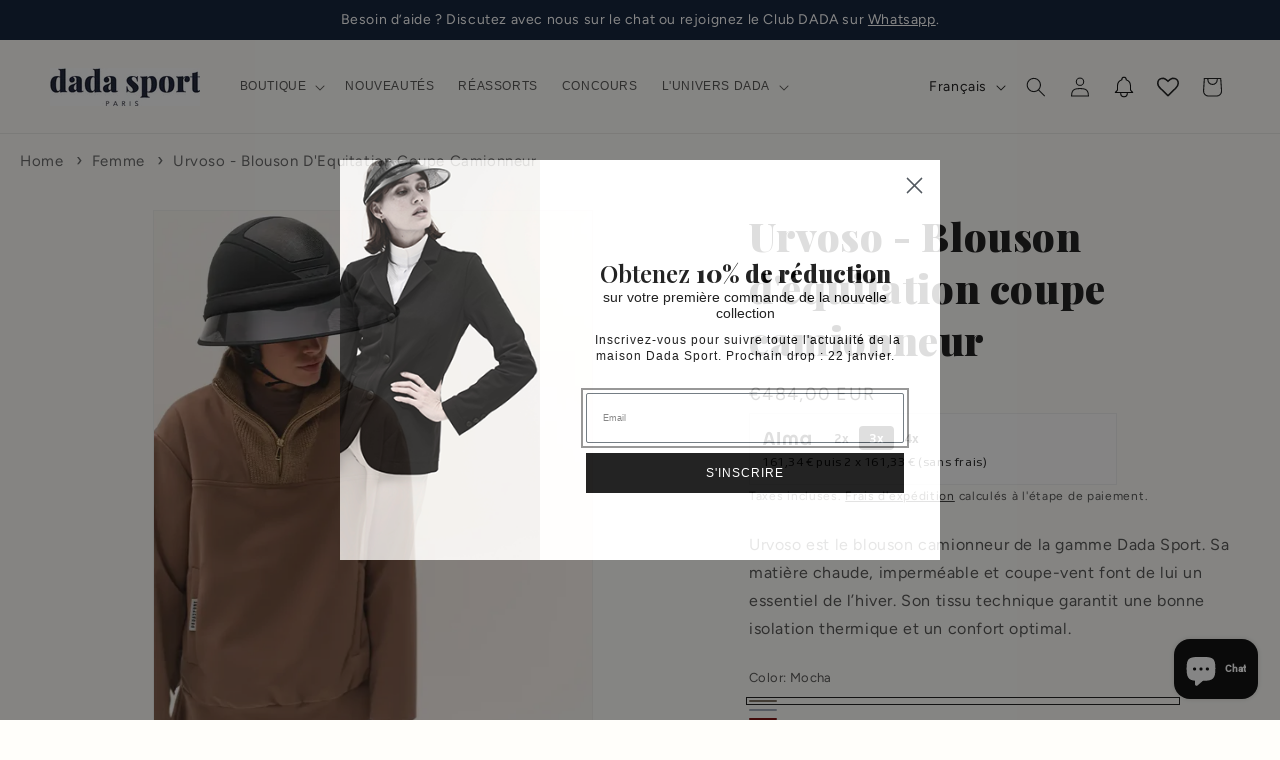

--- FILE ---
content_type: text/html; charset=utf-8
request_url: https://dadasport.com/products/urvoso-blouson
body_size: 82067
content:
<!doctype html>
<html class="js" lang="fr">
  <head>
   <script>
  (function() {
    'use strict';
    
    // Fonction universelle
    function createToggleFunction() {
      return function(disabled) {
        console.log('🎯 toggleSubmitButton called:', disabled);
        document.querySelectorAll('[name="add"], .product-form__cart-submit, button[type="submit"]').forEach(btn => {
          btn.disabled = disabled;
          btn.style.opacity = disabled ? '0.5' : '1';
        });
      };
    }
    
    // Injection continue
    function inject() {
      if (!window.productForm) window.productForm = {};
      window.productForm.toggleSubmitButton = createToggleFunction();
    }
    
    // Injection immédiate + continue
    inject();
    setInterval(inject, 100);
    
    // Surveillance des modifications
    let observer = new MutationObserver(inject);
    observer.observe(document.documentElement, { childList: true, subtree: true });
    
    console.log('✅ PERMANENT injection active');
  })();
  </script>
   <meta charset="UTF-8">
    <meta http-equiv="X-UA-Compatible" content="IE=edge">
    <meta name="viewport" content="width=device-width,initial-scale=1">
    <meta name="theme-color" content="">
    <link rel="canonical" href="https://dadasport.com/products/urvoso-blouson"><link rel="icon" type="image/png" href="//dadasport.com/cdn/shop/files/favicon.png?crop=center&height=32&v=1701816456&width=32"><link rel="preconnect" href="https://fonts.shopifycdn.com" crossorigin><title>
      Urvoso - Waterproof riding jacket
 &ndash; Dada Sport</title>

    
      <meta name="description" content="Waterproof riding jacket trucker type. Warm, waterproof and windproof material. Fleece inside. Technical fabric that guarantees a good thermal insulation and an excellent comfort.">
    

    

<meta property="og:site_name" content="Dada Sport">
<meta property="og:url" content="https://dadasport.com/products/urvoso-blouson">
<meta property="og:title" content="Urvoso - Waterproof riding jacket">
<meta property="og:type" content="product">
<meta property="og:description" content="Waterproof riding jacket trucker type. Warm, waterproof and windproof material. Fleece inside. Technical fabric that guarantees a good thermal insulation and an excellent comfort."><meta property="og:image" content="http://dadasport.com/cdn/shop/files/Urvoso-blouson-moka-dds-4.webp?v=1764841156">
  <meta property="og:image:secure_url" content="https://dadasport.com/cdn/shop/files/Urvoso-blouson-moka-dds-4.webp?v=1764841156">
  <meta property="og:image:width" content="800">
  <meta property="og:image:height" content="1000"><meta property="og:price:amount" content="484,00">
  <meta property="og:price:currency" content="EUR"><meta name="twitter:card" content="summary_large_image">
<meta name="twitter:title" content="Urvoso - Waterproof riding jacket">
<meta name="twitter:description" content="Waterproof riding jacket trucker type. Warm, waterproof and windproof material. Fleece inside. Technical fabric that guarantees a good thermal insulation and an excellent comfort.">


    <script src="//dadasport.com/cdn/shop/t/84/assets/constants.js?v=132983761750457495441769004261" defer="defer"></script>
    <script src="//dadasport.com/cdn/shop/t/84/assets/pubsub.js?v=158357773527763999511769004360" defer="defer"></script>
    <script src="//dadasport.com/cdn/shop/t/84/assets/global.js?v=88558128918567037191769004269" defer="defer"></script>
    <script src="//dadasport.com/cdn/shop/t/84/assets/details-disclosure.js?v=13653116266235556501769004264" defer="defer"></script>
    <script src="//dadasport.com/cdn/shop/t/84/assets/details-modal.js?v=25581673532751508451769004265" defer="defer"></script>
    <script src="//dadasport.com/cdn/shop/t/84/assets/search-form.js?v=133129549252120666541769004368" defer="defer"></script><script src="//dadasport.com/cdn/shop/t/84/assets/animations.js?v=88693664871331136111769004216" defer="defer"></script><script>window.performance && window.performance.mark && window.performance.mark('shopify.content_for_header.start');</script><meta name="google-site-verification" content="nK-5Uvj283NVHzTgGsgOs8dpdkTvQf9030EPgiYZkRk">
<meta name="facebook-domain-verification" content="utm2t05b1mmcc4rlg1f4pw7gawxjnm">
<meta id="shopify-digital-wallet" name="shopify-digital-wallet" content="/78640152907/digital_wallets/dialog">
<meta name="shopify-checkout-api-token" content="2b2f75168f4cdcb8352ccc863a6a12b5">
<meta id="in-context-paypal-metadata" data-shop-id="78640152907" data-venmo-supported="false" data-environment="production" data-locale="fr_FR" data-paypal-v4="true" data-currency="EUR">
<link rel="alternate" hreflang="x-default" href="https://dadasport.com/products/urvoso-blouson">
<link rel="alternate" hreflang="fr-FR" href="https://dadasport.com/products/urvoso-blouson">
<link rel="alternate" hreflang="en-FR" href="https://dadasport.com/en/products/urvoso-blouson">
<link rel="alternate" type="application/json+oembed" href="https://dadasport.com/products/urvoso-blouson.oembed">
<script async="async" src="/checkouts/internal/preloads.js?locale=fr-FR"></script>
<link rel="preconnect" href="https://shop.app" crossorigin="anonymous">
<script async="async" src="https://shop.app/checkouts/internal/preloads.js?locale=fr-FR&shop_id=78640152907" crossorigin="anonymous"></script>
<script id="apple-pay-shop-capabilities" type="application/json">{"shopId":78640152907,"countryCode":"FR","currencyCode":"EUR","merchantCapabilities":["supports3DS"],"merchantId":"gid:\/\/shopify\/Shop\/78640152907","merchantName":"Dada Sport","requiredBillingContactFields":["postalAddress","email","phone"],"requiredShippingContactFields":["postalAddress","email","phone"],"shippingType":"shipping","supportedNetworks":["visa","masterCard","amex","maestro"],"total":{"type":"pending","label":"Dada Sport","amount":"1.00"},"shopifyPaymentsEnabled":true,"supportsSubscriptions":true}</script>
<script id="shopify-features" type="application/json">{"accessToken":"2b2f75168f4cdcb8352ccc863a6a12b5","betas":["rich-media-storefront-analytics"],"domain":"dadasport.com","predictiveSearch":true,"shopId":78640152907,"locale":"fr"}</script>
<script>var Shopify = Shopify || {};
Shopify.shop = "ad34d9.myshopify.com";
Shopify.locale = "fr";
Shopify.currency = {"active":"EUR","rate":"1.0"};
Shopify.country = "FR";
Shopify.theme = {"name":"23.01 | Lancement SS26","id":183431627137,"schema_name":"Dawn","schema_version":"15.1.0","theme_store_id":887,"role":"main"};
Shopify.theme.handle = "null";
Shopify.theme.style = {"id":null,"handle":null};
Shopify.cdnHost = "dadasport.com/cdn";
Shopify.routes = Shopify.routes || {};
Shopify.routes.root = "/";</script>
<script type="module">!function(o){(o.Shopify=o.Shopify||{}).modules=!0}(window);</script>
<script>!function(o){function n(){var o=[];function n(){o.push(Array.prototype.slice.apply(arguments))}return n.q=o,n}var t=o.Shopify=o.Shopify||{};t.loadFeatures=n(),t.autoloadFeatures=n()}(window);</script>
<script>
  window.ShopifyPay = window.ShopifyPay || {};
  window.ShopifyPay.apiHost = "shop.app\/pay";
  window.ShopifyPay.redirectState = null;
</script>
<script id="shop-js-analytics" type="application/json">{"pageType":"product"}</script>
<script defer="defer" async type="module" src="//dadasport.com/cdn/shopifycloud/shop-js/modules/v2/client.init-shop-cart-sync_Lpn8ZOi5.fr.esm.js"></script>
<script defer="defer" async type="module" src="//dadasport.com/cdn/shopifycloud/shop-js/modules/v2/chunk.common_X4Hu3kma.esm.js"></script>
<script defer="defer" async type="module" src="//dadasport.com/cdn/shopifycloud/shop-js/modules/v2/chunk.modal_BV0V5IrV.esm.js"></script>
<script type="module">
  await import("//dadasport.com/cdn/shopifycloud/shop-js/modules/v2/client.init-shop-cart-sync_Lpn8ZOi5.fr.esm.js");
await import("//dadasport.com/cdn/shopifycloud/shop-js/modules/v2/chunk.common_X4Hu3kma.esm.js");
await import("//dadasport.com/cdn/shopifycloud/shop-js/modules/v2/chunk.modal_BV0V5IrV.esm.js");

  window.Shopify.SignInWithShop?.initShopCartSync?.({"fedCMEnabled":true,"windoidEnabled":true});

</script>
<script>
  window.Shopify = window.Shopify || {};
  if (!window.Shopify.featureAssets) window.Shopify.featureAssets = {};
  window.Shopify.featureAssets['shop-js'] = {"shop-cart-sync":["modules/v2/client.shop-cart-sync_hBo3gat_.fr.esm.js","modules/v2/chunk.common_X4Hu3kma.esm.js","modules/v2/chunk.modal_BV0V5IrV.esm.js"],"init-fed-cm":["modules/v2/client.init-fed-cm_BoVeauXL.fr.esm.js","modules/v2/chunk.common_X4Hu3kma.esm.js","modules/v2/chunk.modal_BV0V5IrV.esm.js"],"init-shop-email-lookup-coordinator":["modules/v2/client.init-shop-email-lookup-coordinator_CX4-Y-CZ.fr.esm.js","modules/v2/chunk.common_X4Hu3kma.esm.js","modules/v2/chunk.modal_BV0V5IrV.esm.js"],"init-windoid":["modules/v2/client.init-windoid_iuUmw7cp.fr.esm.js","modules/v2/chunk.common_X4Hu3kma.esm.js","modules/v2/chunk.modal_BV0V5IrV.esm.js"],"shop-button":["modules/v2/client.shop-button_DumFxEIo.fr.esm.js","modules/v2/chunk.common_X4Hu3kma.esm.js","modules/v2/chunk.modal_BV0V5IrV.esm.js"],"shop-cash-offers":["modules/v2/client.shop-cash-offers_BPdnZcGX.fr.esm.js","modules/v2/chunk.common_X4Hu3kma.esm.js","modules/v2/chunk.modal_BV0V5IrV.esm.js"],"shop-toast-manager":["modules/v2/client.shop-toast-manager_sjv6XvZD.fr.esm.js","modules/v2/chunk.common_X4Hu3kma.esm.js","modules/v2/chunk.modal_BV0V5IrV.esm.js"],"init-shop-cart-sync":["modules/v2/client.init-shop-cart-sync_Lpn8ZOi5.fr.esm.js","modules/v2/chunk.common_X4Hu3kma.esm.js","modules/v2/chunk.modal_BV0V5IrV.esm.js"],"init-customer-accounts-sign-up":["modules/v2/client.init-customer-accounts-sign-up_DQVKlaja.fr.esm.js","modules/v2/client.shop-login-button_DkHUpD44.fr.esm.js","modules/v2/chunk.common_X4Hu3kma.esm.js","modules/v2/chunk.modal_BV0V5IrV.esm.js"],"pay-button":["modules/v2/client.pay-button_DN6Ek-nh.fr.esm.js","modules/v2/chunk.common_X4Hu3kma.esm.js","modules/v2/chunk.modal_BV0V5IrV.esm.js"],"init-customer-accounts":["modules/v2/client.init-customer-accounts_BQOJrVdv.fr.esm.js","modules/v2/client.shop-login-button_DkHUpD44.fr.esm.js","modules/v2/chunk.common_X4Hu3kma.esm.js","modules/v2/chunk.modal_BV0V5IrV.esm.js"],"avatar":["modules/v2/client.avatar_BTnouDA3.fr.esm.js"],"init-shop-for-new-customer-accounts":["modules/v2/client.init-shop-for-new-customer-accounts_DW7xpOCZ.fr.esm.js","modules/v2/client.shop-login-button_DkHUpD44.fr.esm.js","modules/v2/chunk.common_X4Hu3kma.esm.js","modules/v2/chunk.modal_BV0V5IrV.esm.js"],"shop-follow-button":["modules/v2/client.shop-follow-button_CXr7UFuQ.fr.esm.js","modules/v2/chunk.common_X4Hu3kma.esm.js","modules/v2/chunk.modal_BV0V5IrV.esm.js"],"checkout-modal":["modules/v2/client.checkout-modal_CXg0VCPn.fr.esm.js","modules/v2/chunk.common_X4Hu3kma.esm.js","modules/v2/chunk.modal_BV0V5IrV.esm.js"],"shop-login-button":["modules/v2/client.shop-login-button_DkHUpD44.fr.esm.js","modules/v2/chunk.common_X4Hu3kma.esm.js","modules/v2/chunk.modal_BV0V5IrV.esm.js"],"lead-capture":["modules/v2/client.lead-capture_C9SxlK5K.fr.esm.js","modules/v2/chunk.common_X4Hu3kma.esm.js","modules/v2/chunk.modal_BV0V5IrV.esm.js"],"shop-login":["modules/v2/client.shop-login_DQBEMTrD.fr.esm.js","modules/v2/chunk.common_X4Hu3kma.esm.js","modules/v2/chunk.modal_BV0V5IrV.esm.js"],"payment-terms":["modules/v2/client.payment-terms_CokxZuo0.fr.esm.js","modules/v2/chunk.common_X4Hu3kma.esm.js","modules/v2/chunk.modal_BV0V5IrV.esm.js"]};
</script>
<script>(function() {
  var isLoaded = false;
  function asyncLoad() {
    if (isLoaded) return;
    isLoaded = true;
    var urls = ["https:\/\/d1564fddzjmdj5.cloudfront.net\/initializercolissimo.js?app_name=happycolissimo\u0026cloud=d1564fddzjmdj5.cloudfront.net\u0026shop=ad34d9.myshopify.com","https:\/\/wisepops.net\/loader.js?v=2\u0026h=s6XWvGUCT8\u0026shop=ad34d9.myshopify.com","https:\/\/assets.loyoly.io\/public\/scripts\/shopify-account-top.js?shop=ad34d9.myshopify.com","https:\/\/cdn-bundler.nice-team.net\/app\/js\/bundler.js?shop=ad34d9.myshopify.com","\/\/cdn.shopify.com\/proxy\/cab0b49006219df2153808144b609f752a4d48045c15953a4174a43682d71dec\/web.baback.co\/internal\/v2\/shopify-embed?shop=ad34d9.myshopify.com\u0026sp-cache-control=cHVibGljLCBtYXgtYWdlPTkwMA","https:\/\/assets.loyoly.io\/public\/scripts\/referral.js?shop=ad34d9.myshopify.com"];
    for (var i = 0; i < urls.length; i++) {
      var s = document.createElement('script');
      s.type = 'text/javascript';
      s.async = true;
      s.src = urls[i];
      var x = document.getElementsByTagName('script')[0];
      x.parentNode.insertBefore(s, x);
    }
  };
  if(window.attachEvent) {
    window.attachEvent('onload', asyncLoad);
  } else {
    window.addEventListener('load', asyncLoad, false);
  }
})();</script>
<script id="__st">var __st={"a":78640152907,"offset":3600,"reqid":"5a59c1d3-ef73-4dc3-b374-4ac04974a28d-1769964801","pageurl":"dadasport.com\/products\/urvoso-blouson","u":"6a89f3a7a83f","p":"product","rtyp":"product","rid":8648132788555};</script>
<script>window.ShopifyPaypalV4VisibilityTracking = true;</script>
<script id="captcha-bootstrap">!function(){'use strict';const t='contact',e='account',n='new_comment',o=[[t,t],['blogs',n],['comments',n],[t,'customer']],c=[[e,'customer_login'],[e,'guest_login'],[e,'recover_customer_password'],[e,'create_customer']],r=t=>t.map((([t,e])=>`form[action*='/${t}']:not([data-nocaptcha='true']) input[name='form_type'][value='${e}']`)).join(','),a=t=>()=>t?[...document.querySelectorAll(t)].map((t=>t.form)):[];function s(){const t=[...o],e=r(t);return a(e)}const i='password',u='form_key',d=['recaptcha-v3-token','g-recaptcha-response','h-captcha-response',i],f=()=>{try{return window.sessionStorage}catch{return}},m='__shopify_v',_=t=>t.elements[u];function p(t,e,n=!1){try{const o=window.sessionStorage,c=JSON.parse(o.getItem(e)),{data:r}=function(t){const{data:e,action:n}=t;return t[m]||n?{data:e,action:n}:{data:t,action:n}}(c);for(const[e,n]of Object.entries(r))t.elements[e]&&(t.elements[e].value=n);n&&o.removeItem(e)}catch(o){console.error('form repopulation failed',{error:o})}}const l='form_type',E='cptcha';function T(t){t.dataset[E]=!0}const w=window,h=w.document,L='Shopify',v='ce_forms',y='captcha';let A=!1;((t,e)=>{const n=(g='f06e6c50-85a8-45c8-87d0-21a2b65856fe',I='https://cdn.shopify.com/shopifycloud/storefront-forms-hcaptcha/ce_storefront_forms_captcha_hcaptcha.v1.5.2.iife.js',D={infoText:'Protégé par hCaptcha',privacyText:'Confidentialité',termsText:'Conditions'},(t,e,n)=>{const o=w[L][v],c=o.bindForm;if(c)return c(t,g,e,D).then(n);var r;o.q.push([[t,g,e,D],n]),r=I,A||(h.body.append(Object.assign(h.createElement('script'),{id:'captcha-provider',async:!0,src:r})),A=!0)});var g,I,D;w[L]=w[L]||{},w[L][v]=w[L][v]||{},w[L][v].q=[],w[L][y]=w[L][y]||{},w[L][y].protect=function(t,e){n(t,void 0,e),T(t)},Object.freeze(w[L][y]),function(t,e,n,w,h,L){const[v,y,A,g]=function(t,e,n){const i=e?o:[],u=t?c:[],d=[...i,...u],f=r(d),m=r(i),_=r(d.filter((([t,e])=>n.includes(e))));return[a(f),a(m),a(_),s()]}(w,h,L),I=t=>{const e=t.target;return e instanceof HTMLFormElement?e:e&&e.form},D=t=>v().includes(t);t.addEventListener('submit',(t=>{const e=I(t);if(!e)return;const n=D(e)&&!e.dataset.hcaptchaBound&&!e.dataset.recaptchaBound,o=_(e),c=g().includes(e)&&(!o||!o.value);(n||c)&&t.preventDefault(),c&&!n&&(function(t){try{if(!f())return;!function(t){const e=f();if(!e)return;const n=_(t);if(!n)return;const o=n.value;o&&e.removeItem(o)}(t);const e=Array.from(Array(32),(()=>Math.random().toString(36)[2])).join('');!function(t,e){_(t)||t.append(Object.assign(document.createElement('input'),{type:'hidden',name:u})),t.elements[u].value=e}(t,e),function(t,e){const n=f();if(!n)return;const o=[...t.querySelectorAll(`input[type='${i}']`)].map((({name:t})=>t)),c=[...d,...o],r={};for(const[a,s]of new FormData(t).entries())c.includes(a)||(r[a]=s);n.setItem(e,JSON.stringify({[m]:1,action:t.action,data:r}))}(t,e)}catch(e){console.error('failed to persist form',e)}}(e),e.submit())}));const S=(t,e)=>{t&&!t.dataset[E]&&(n(t,e.some((e=>e===t))),T(t))};for(const o of['focusin','change'])t.addEventListener(o,(t=>{const e=I(t);D(e)&&S(e,y())}));const B=e.get('form_key'),M=e.get(l),P=B&&M;t.addEventListener('DOMContentLoaded',(()=>{const t=y();if(P)for(const e of t)e.elements[l].value===M&&p(e,B);[...new Set([...A(),...v().filter((t=>'true'===t.dataset.shopifyCaptcha))])].forEach((e=>S(e,t)))}))}(h,new URLSearchParams(w.location.search),n,t,e,['guest_login'])})(!0,!0)}();</script>
<script integrity="sha256-4kQ18oKyAcykRKYeNunJcIwy7WH5gtpwJnB7kiuLZ1E=" data-source-attribution="shopify.loadfeatures" defer="defer" src="//dadasport.com/cdn/shopifycloud/storefront/assets/storefront/load_feature-a0a9edcb.js" crossorigin="anonymous"></script>
<script crossorigin="anonymous" defer="defer" src="//dadasport.com/cdn/shopifycloud/storefront/assets/shopify_pay/storefront-65b4c6d7.js?v=20250812"></script>
<script data-source-attribution="shopify.dynamic_checkout.dynamic.init">var Shopify=Shopify||{};Shopify.PaymentButton=Shopify.PaymentButton||{isStorefrontPortableWallets:!0,init:function(){window.Shopify.PaymentButton.init=function(){};var t=document.createElement("script");t.src="https://dadasport.com/cdn/shopifycloud/portable-wallets/latest/portable-wallets.fr.js",t.type="module",document.head.appendChild(t)}};
</script>
<script data-source-attribution="shopify.dynamic_checkout.buyer_consent">
  function portableWalletsHideBuyerConsent(e){var t=document.getElementById("shopify-buyer-consent"),n=document.getElementById("shopify-subscription-policy-button");t&&n&&(t.classList.add("hidden"),t.setAttribute("aria-hidden","true"),n.removeEventListener("click",e))}function portableWalletsShowBuyerConsent(e){var t=document.getElementById("shopify-buyer-consent"),n=document.getElementById("shopify-subscription-policy-button");t&&n&&(t.classList.remove("hidden"),t.removeAttribute("aria-hidden"),n.addEventListener("click",e))}window.Shopify?.PaymentButton&&(window.Shopify.PaymentButton.hideBuyerConsent=portableWalletsHideBuyerConsent,window.Shopify.PaymentButton.showBuyerConsent=portableWalletsShowBuyerConsent);
</script>
<script>
  function portableWalletsCleanup(e){e&&e.src&&console.error("Failed to load portable wallets script "+e.src);var t=document.querySelectorAll("shopify-accelerated-checkout .shopify-payment-button__skeleton, shopify-accelerated-checkout-cart .wallet-cart-button__skeleton"),e=document.getElementById("shopify-buyer-consent");for(let e=0;e<t.length;e++)t[e].remove();e&&e.remove()}function portableWalletsNotLoadedAsModule(e){e instanceof ErrorEvent&&"string"==typeof e.message&&e.message.includes("import.meta")&&"string"==typeof e.filename&&e.filename.includes("portable-wallets")&&(window.removeEventListener("error",portableWalletsNotLoadedAsModule),window.Shopify.PaymentButton.failedToLoad=e,"loading"===document.readyState?document.addEventListener("DOMContentLoaded",window.Shopify.PaymentButton.init):window.Shopify.PaymentButton.init())}window.addEventListener("error",portableWalletsNotLoadedAsModule);
</script>

<script type="module" src="https://dadasport.com/cdn/shopifycloud/portable-wallets/latest/portable-wallets.fr.js" onError="portableWalletsCleanup(this)" crossorigin="anonymous"></script>
<script nomodule>
  document.addEventListener("DOMContentLoaded", portableWalletsCleanup);
</script>

<link id="shopify-accelerated-checkout-styles" rel="stylesheet" media="screen" href="https://dadasport.com/cdn/shopifycloud/portable-wallets/latest/accelerated-checkout-backwards-compat.css" crossorigin="anonymous">
<style id="shopify-accelerated-checkout-cart">
        #shopify-buyer-consent {
  margin-top: 1em;
  display: inline-block;
  width: 100%;
}

#shopify-buyer-consent.hidden {
  display: none;
}

#shopify-subscription-policy-button {
  background: none;
  border: none;
  padding: 0;
  text-decoration: underline;
  font-size: inherit;
  cursor: pointer;
}

#shopify-subscription-policy-button::before {
  box-shadow: none;
}

      </style>
<script id="sections-script" data-sections="header" defer="defer" src="//dadasport.com/cdn/shop/t/84/compiled_assets/scripts.js?v=10844"></script>
<script>window.performance && window.performance.mark && window.performance.mark('shopify.content_for_header.end');</script>


    <style data-shopify>
      @font-face {
  font-family: Figtree;
  font-weight: 400;
  font-style: normal;
  font-display: swap;
  src: url("//dadasport.com/cdn/fonts/figtree/figtree_n4.3c0838aba1701047e60be6a99a1b0a40ce9b8419.woff2") format("woff2"),
       url("//dadasport.com/cdn/fonts/figtree/figtree_n4.c0575d1db21fc3821f17fd6617d3dee552312137.woff") format("woff");
}

      @font-face {
  font-family: Figtree;
  font-weight: 700;
  font-style: normal;
  font-display: swap;
  src: url("//dadasport.com/cdn/fonts/figtree/figtree_n7.2fd9bfe01586148e644724096c9d75e8c7a90e55.woff2") format("woff2"),
       url("//dadasport.com/cdn/fonts/figtree/figtree_n7.ea05de92d862f9594794ab281c4c3a67501ef5fc.woff") format("woff");
}

      @font-face {
  font-family: Figtree;
  font-weight: 400;
  font-style: italic;
  font-display: swap;
  src: url("//dadasport.com/cdn/fonts/figtree/figtree_i4.89f7a4275c064845c304a4cf8a4a586060656db2.woff2") format("woff2"),
       url("//dadasport.com/cdn/fonts/figtree/figtree_i4.6f955aaaafc55a22ffc1f32ecf3756859a5ad3e2.woff") format("woff");
}

      @font-face {
  font-family: Figtree;
  font-weight: 700;
  font-style: italic;
  font-display: swap;
  src: url("//dadasport.com/cdn/fonts/figtree/figtree_i7.06add7096a6f2ab742e09ec7e498115904eda1fe.woff2") format("woff2"),
       url("//dadasport.com/cdn/fonts/figtree/figtree_i7.ee584b5fcaccdbb5518c0228158941f8df81b101.woff") format("woff");
}

      @font-face {
  font-family: "Playfair Display";
  font-weight: 900;
  font-style: normal;
  font-display: swap;
  src: url("//dadasport.com/cdn/fonts/playfair_display/playfairdisplay_n9.25b8b0442b16a9de210548264f9fabab9b6733a6.woff2") format("woff2"),
       url("//dadasport.com/cdn/fonts/playfair_display/playfairdisplay_n9.26302b5d8902d85a9f024e427e89918021cad942.woff") format("woff");
}


      
        :root,
        .color-background-1 {
          --color-background: 255,254,250;
        
          --gradient-background: #fffefa;
        

        

        --color-foreground: 18,18,18;
        --color-background-contrast: 255,229,123;
        --color-shadow: 18,18,18;
        --color-button: 0,0,0;
        --color-button-text: 255,255,255;
        --color-secondary-button: 255,254,250;
        --color-secondary-button-text: 18,18,18;
        --color-link: 18,18,18;
        --color-badge-foreground: 18,18,18;
        --color-badge-background: 255,254,250;
        --color-badge-border: 18,18,18;
        --payment-terms-background-color: rgb(255 254 250);
      }
      
        
        .color-background-2 {
          --color-background: 243,243,243;
        
          --gradient-background: #f3f3f3;
        

        

        --color-foreground: 18,18,18;
        --color-background-contrast: 179,179,179;
        --color-shadow: 18,18,18;
        --color-button: 18,18,18;
        --color-button-text: 243,243,243;
        --color-secondary-button: 243,243,243;
        --color-secondary-button-text: 18,18,18;
        --color-link: 18,18,18;
        --color-badge-foreground: 18,18,18;
        --color-badge-background: 243,243,243;
        --color-badge-border: 18,18,18;
        --payment-terms-background-color: rgb(243 243 243);
      }
      
        
        .color-inverse {
          --color-background: 36,40,51;
        
          --gradient-background: #242833;
        

        

        --color-foreground: 255,255,255;
        --color-background-contrast: 47,52,66;
        --color-shadow: 18,18,18;
        --color-button: 255,255,255;
        --color-button-text: 0,0,0;
        --color-secondary-button: 36,40,51;
        --color-secondary-button-text: 255,255,255;
        --color-link: 255,255,255;
        --color-badge-foreground: 255,255,255;
        --color-badge-background: 36,40,51;
        --color-badge-border: 255,255,255;
        --payment-terms-background-color: rgb(36 40 51);
      }
      
        
        .color-accent-1 {
          --color-background: 18,18,18;
        
          --gradient-background: #121212;
        

        

        --color-foreground: 255,255,255;
        --color-background-contrast: 146,146,146;
        --color-shadow: 18,18,18;
        --color-button: 255,255,255;
        --color-button-text: 18,18,18;
        --color-secondary-button: 18,18,18;
        --color-secondary-button-text: 255,255,255;
        --color-link: 255,255,255;
        --color-badge-foreground: 255,255,255;
        --color-badge-background: 18,18,18;
        --color-badge-border: 255,255,255;
        --payment-terms-background-color: rgb(18 18 18);
      }
      
        
        .color-accent-2 {
          --color-background: 51,79,180;
        
          --gradient-background: #334fb4;
        

        

        --color-foreground: 255,255,255;
        --color-background-contrast: 23,35,81;
        --color-shadow: 18,18,18;
        --color-button: 255,255,255;
        --color-button-text: 51,79,180;
        --color-secondary-button: 51,79,180;
        --color-secondary-button-text: 255,255,255;
        --color-link: 255,255,255;
        --color-badge-foreground: 255,255,255;
        --color-badge-background: 51,79,180;
        --color-badge-border: 255,255,255;
        --payment-terms-background-color: rgb(51 79 180);
      }
      
        
        .color-scheme-add934f5-09b9-4f42-bc59-60c2bbadeaad {
          --color-background: 255,255,255;
        
          --gradient-background: #ffffff;
        

        

        --color-foreground: 18,18,18;
        --color-background-contrast: 191,191,191;
        --color-shadow: 18,18,18;
        --color-button: 18,18,18;
        --color-button-text: 255,255,255;
        --color-secondary-button: 255,255,255;
        --color-secondary-button-text: 18,18,18;
        --color-link: 18,18,18;
        --color-badge-foreground: 18,18,18;
        --color-badge-background: 255,255,255;
        --color-badge-border: 18,18,18;
        --payment-terms-background-color: rgb(255 255 255);
      }
      
        
        .color-scheme-c3f18faf-67ec-4e1d-b1fd-9ce42061696b {
          --color-background: 156,97,90;
        
          --gradient-background: #9c615a;
        

        

        --color-foreground: 255,255,255;
        --color-background-contrast: 75,47,43;
        --color-shadow: 18,18,18;
        --color-button: 18,18,18;
        --color-button-text: 255,255,255;
        --color-secondary-button: 156,97,90;
        --color-secondary-button-text: 18,18,18;
        --color-link: 18,18,18;
        --color-badge-foreground: 255,255,255;
        --color-badge-background: 156,97,90;
        --color-badge-border: 255,255,255;
        --payment-terms-background-color: rgb(156 97 90);
      }
      
        
        .color-scheme-ff08923a-12d3-44c3-b828-a90f04988b2e {
          --color-background: 5,21,46;
        
          --gradient-background: #05152e;
        

        

        --color-foreground: 255,255,255;
        --color-background-contrast: 71,135,235;
        --color-shadow: 18,18,18;
        --color-button: 18,18,18;
        --color-button-text: 255,255,255;
        --color-secondary-button: 5,21,46;
        --color-secondary-button-text: 18,18,18;
        --color-link: 18,18,18;
        --color-badge-foreground: 255,255,255;
        --color-badge-background: 5,21,46;
        --color-badge-border: 255,255,255;
        --payment-terms-background-color: rgb(5 21 46);
      }
      
        
        .color-scheme-6531e431-fe54-4d5a-b9a5-ce7945d39b54 {
          --color-background: 222,229,229;
        
          --gradient-background: #dee5e5;
        

        

        --color-foreground: 18,18,18;
        --color-background-contrast: 151,173,173;
        --color-shadow: 18,18,18;
        --color-button: 18,18,18;
        --color-button-text: 255,255,255;
        --color-secondary-button: 222,229,229;
        --color-secondary-button-text: 18,18,18;
        --color-link: 18,18,18;
        --color-badge-foreground: 18,18,18;
        --color-badge-background: 222,229,229;
        --color-badge-border: 18,18,18;
        --payment-terms-background-color: rgb(222 229 229);
      }
      
        
        .color-scheme-8af6ffba-bb23-444d-a6ec-09e6e512558b {
          --color-background: 34,40,34;
        
          --gradient-background: #222822;
        

        

        --color-foreground: 255,255,255;
        --color-background-contrast: 46,54,46;
        --color-shadow: 18,18,18;
        --color-button: 18,18,18;
        --color-button-text: 255,255,255;
        --color-secondary-button: 34,40,34;
        --color-secondary-button-text: 18,18,18;
        --color-link: 18,18,18;
        --color-badge-foreground: 255,255,255;
        --color-badge-background: 34,40,34;
        --color-badge-border: 255,255,255;
        --payment-terms-background-color: rgb(34 40 34);
      }
      
        
        .color-scheme-3278eaf7-ab0c-4af6-a27c-4792e6fbd848 {
          --color-background: 52,61,94;
        
          --gradient-background: #343d5e;
        

        

        --color-foreground: 255,254,250;
        --color-background-contrast: 61,72,110;
        --color-shadow: 18,18,18;
        --color-button: 0,0,0;
        --color-button-text: 255,255,255;
        --color-secondary-button: 52,61,94;
        --color-secondary-button-text: 18,18,18;
        --color-link: 18,18,18;
        --color-badge-foreground: 255,254,250;
        --color-badge-background: 52,61,94;
        --color-badge-border: 255,254,250;
        --payment-terms-background-color: rgb(52 61 94);
      }
      
        
        .color-scheme-d8471586-00d7-4b79-9049-54173af09f58 {
          --color-background: 5,21,46;
        
          --gradient-background: #05152e;
        

        

        --color-foreground: 18,18,18;
        --color-background-contrast: 71,135,235;
        --color-shadow: 18,18,18;
        --color-button: 0,0,0;
        --color-button-text: 255,255,255;
        --color-secondary-button: 5,21,46;
        --color-secondary-button-text: 18,18,18;
        --color-link: 18,18,18;
        --color-badge-foreground: 18,18,18;
        --color-badge-background: 5,21,46;
        --color-badge-border: 18,18,18;
        --payment-terms-background-color: rgb(5 21 46);
      }
      

      body, .color-background-1, .color-background-2, .color-inverse, .color-accent-1, .color-accent-2, .color-scheme-add934f5-09b9-4f42-bc59-60c2bbadeaad, .color-scheme-c3f18faf-67ec-4e1d-b1fd-9ce42061696b, .color-scheme-ff08923a-12d3-44c3-b828-a90f04988b2e, .color-scheme-6531e431-fe54-4d5a-b9a5-ce7945d39b54, .color-scheme-8af6ffba-bb23-444d-a6ec-09e6e512558b, .color-scheme-3278eaf7-ab0c-4af6-a27c-4792e6fbd848, .color-scheme-d8471586-00d7-4b79-9049-54173af09f58 {
        color: rgba(var(--color-foreground), 0.75);
        background-color: rgb(var(--color-background));
      }

      :root {
        --font-body-family: Figtree, sans-serif;
        --font-body-style: normal;
        --font-body-weight: 400;
        --font-body-weight-bold: 700;

        --font-heading-family: "Playfair Display", serif;
        --font-heading-style: normal;
        --font-heading-weight: 900;

        --font-body-scale: 1.0;
        --font-heading-scale: 1.0;

        --media-padding: px;
        --media-border-opacity: 0.05;
        --media-border-width: 1px;
        --media-radius: 0px;
        --media-shadow-opacity: 0.0;
        --media-shadow-horizontal-offset: 0px;
        --media-shadow-vertical-offset: 4px;
        --media-shadow-blur-radius: 5px;
        --media-shadow-visible: 0;

        --page-width: 160rem;
        --page-width-margin: 0rem;

        --product-card-image-padding: 0.0rem;
        --product-card-corner-radius: 0.0rem;
        --product-card-text-alignment: left;
        --product-card-border-width: 0.0rem;
        --product-card-border-opacity: 0.1;
        --product-card-shadow-opacity: 0.0;
        --product-card-shadow-visible: 0;
        --product-card-shadow-horizontal-offset: 0.0rem;
        --product-card-shadow-vertical-offset: 0.4rem;
        --product-card-shadow-blur-radius: 0.5rem;

        --collection-card-image-padding: 0.0rem;
        --collection-card-corner-radius: 0.0rem;
        --collection-card-text-alignment: left;
        --collection-card-border-width: 0.0rem;
        --collection-card-border-opacity: 0.1;
        --collection-card-shadow-opacity: 0.0;
        --collection-card-shadow-visible: 0;
        --collection-card-shadow-horizontal-offset: 0.0rem;
        --collection-card-shadow-vertical-offset: 0.4rem;
        --collection-card-shadow-blur-radius: 0.5rem;

        --blog-card-image-padding: 0.0rem;
        --blog-card-corner-radius: 0.0rem;
        --blog-card-text-alignment: left;
        --blog-card-border-width: 0.0rem;
        --blog-card-border-opacity: 0.1;
        --blog-card-shadow-opacity: 0.0;
        --blog-card-shadow-visible: 0;
        --blog-card-shadow-horizontal-offset: 0.0rem;
        --blog-card-shadow-vertical-offset: 0.4rem;
        --blog-card-shadow-blur-radius: 0.5rem;

        --badge-corner-radius: 4.0rem;

        --popup-border-width: 1px;
        --popup-border-opacity: 0.1;
        --popup-corner-radius: 0px;
        --popup-shadow-opacity: 0.05;
        --popup-shadow-horizontal-offset: 0px;
        --popup-shadow-vertical-offset: 4px;
        --popup-shadow-blur-radius: 5px;

        --drawer-border-width: 1px;
        --drawer-border-opacity: 0.1;
        --drawer-shadow-opacity: 0.0;
        --drawer-shadow-horizontal-offset: 0px;
        --drawer-shadow-vertical-offset: 4px;
        --drawer-shadow-blur-radius: 5px;

        --spacing-sections-desktop: 0px;
        --spacing-sections-mobile: 0px;

        --grid-desktop-vertical-spacing: 8px;
        --grid-desktop-horizontal-spacing: 8px;
        --grid-mobile-vertical-spacing: 4px;
        --grid-mobile-horizontal-spacing: 4px;

        --text-boxes-border-opacity: 0.1;
        --text-boxes-border-width: 0px;
        --text-boxes-radius: 0px;
        --text-boxes-shadow-opacity: 0.0;
        --text-boxes-shadow-visible: 0;
        --text-boxes-shadow-horizontal-offset: 0px;
        --text-boxes-shadow-vertical-offset: 4px;
        --text-boxes-shadow-blur-radius: 5px;

        --buttons-radius: 0px;
        --buttons-radius-outset: 0px;
        --buttons-border-width: 1px;
        --buttons-border-opacity: 1.0;
        --buttons-shadow-opacity: 0.0;
        --buttons-shadow-visible: 0;
        --buttons-shadow-horizontal-offset: 0px;
        --buttons-shadow-vertical-offset: 4px;
        --buttons-shadow-blur-radius: 5px;
        --buttons-border-offset: 0px;

        --inputs-radius: 0px;
        --inputs-border-width: 1px;
        --inputs-border-opacity: 0.55;
        --inputs-shadow-opacity: 0.0;
        --inputs-shadow-horizontal-offset: 0px;
        --inputs-margin-offset: 0px;
        --inputs-shadow-vertical-offset: 4px;
        --inputs-shadow-blur-radius: 5px;
        --inputs-radius-outset: 0px;

        --variant-pills-radius: 40px;
        --variant-pills-border-width: 1px;
        --variant-pills-border-opacity: 0.55;
        --variant-pills-shadow-opacity: 0.0;
        --variant-pills-shadow-horizontal-offset: 0px;
        --variant-pills-shadow-vertical-offset: 4px;
        --variant-pills-shadow-blur-radius: 5px;
      }

      *,
      *::before,
      *::after {
        box-sizing: inherit;
      }

      html {
        box-sizing: border-box;
        font-size: calc(var(--font-body-scale) * 62.5%);
        height: 100%;
      }

      body {
        display: grid;
        grid-template-rows: auto auto 1fr auto;
        grid-template-columns: 100%;
        min-height: 100%;
        margin: 0;
        font-size: 1.5rem;
        letter-spacing: 0.06rem;
        line-height: calc(1 + 0.8 / var(--font-body-scale));
        font-family: var(--font-body-family);
        font-style: var(--font-body-style);
        font-weight: var(--font-body-weight);
      }

      #HeaderMenu-idees-noel-toutes-les-idees-cadeaux {
        font-weight: bold!important;
      }

     #HeaderMenu-idees-noel-cadeaux-bestseller,
#HeaderMenu-idees-noel-pantalons,
#HeaderMenu-idees-noel-concours,
#HeaderMenu-idees-noel-training,
#HeaderMenu-idees-noel-lucky-charms,
#HeaderMenu-idees-noel-daily-life,
#HeaderMenu-idees-noel-coffrets-noel,
#HeaderMenu-idees-noel-carte-cadeau {
    font-weight: 100;
}


  .yotpo-widget-loyalty-floater-widget .yotpo-floater-widget-layout {
    z-index: 1!important}

  @media screen and (min-width: 750px) {
        body {
          font-size: 1.6rem;
        }
      }
      
      
      
      
      #HeaderMenu-ventes-privees {
        display: block; /* Afficher l'onglet pour tous les autres pays */
      }
      
    </style>
    
    



    <link href="//dadasport.com/cdn/shop/t/84/assets/base.css?v=29474374205373349011769004218" rel="stylesheet" type="text/css" media="all" />
    <link rel="stylesheet" href="//dadasport.com/cdn/shop/t/84/assets/component-cart-items.css?v=123238115697927560811769004228" media="print" onload="this.media='all'"><link href="//dadasport.com/cdn/shop/t/84/assets/component-cart-drawer.css?v=112801333748515159671769004228" rel="stylesheet" type="text/css" media="all" />
      <link href="//dadasport.com/cdn/shop/t/84/assets/component-cart.css?v=165982380921400067651769004230" rel="stylesheet" type="text/css" media="all" />
      <link href="//dadasport.com/cdn/shop/t/84/assets/component-totals.css?v=15906652033866631521769004259" rel="stylesheet" type="text/css" media="all" />
      <link href="//dadasport.com/cdn/shop/t/84/assets/component-price.css?v=70172745017360139101769004249" rel="stylesheet" type="text/css" media="all" />
      <link href="//dadasport.com/cdn/shop/t/84/assets/component-discounts.css?v=152760482443307489271769004234" rel="stylesheet" type="text/css" media="all" />

      <link rel="preload" as="font" href="//dadasport.com/cdn/fonts/figtree/figtree_n4.3c0838aba1701047e60be6a99a1b0a40ce9b8419.woff2" type="font/woff2" crossorigin>
      

      <link rel="preload" as="font" href="//dadasport.com/cdn/fonts/playfair_display/playfairdisplay_n9.25b8b0442b16a9de210548264f9fabab9b6733a6.woff2" type="font/woff2" crossorigin>
      
<link href="//dadasport.com/cdn/shop/t/84/assets/component-localization-form.css?v=86199867289619414191769004240" rel="stylesheet" type="text/css" media="all" />
      <script src="//dadasport.com/cdn/shop/t/84/assets/localization-form.js?v=144176611646395275351769004344" defer="defer"></script><link
        rel="stylesheet"
        href="//dadasport.com/cdn/shop/t/84/assets/component-predictive-search.css?v=118923337488134913561769004248"
        media="print"
        onload="this.media='all'"
      ><script>
      if (Shopify.designMode) {
        document.documentElement.classList.add('shopify-design-mode');
      }
    </script>

    
    <!-- DEBUT AJOUT DE CODE -->
      <script type="text/javascript" async="" src="https://static.klaviyo.com/onsite/js/UjNVhU/klaviyo.js"></script>
      <script type="text/javascript"> //Initialize the Klaviyo object on page load !function(){if(!window.klaviyo){window._klOnsite=window._klOnsite||[];try{window.klaviyo=new Proxy({},{get:function(n,i){return"push"===i?function(){var n;(n=window._klOnsite).push.apply(n,arguments)}:function(){for(var n=arguments.length,o=new Array(n),w=0;w<n;w++)o[w]=arguments[w];var t="function"==typeof o[o.length-1]?o.pop():void 0,e=new Promise((function(n){window._klOnsite.push([i].concat(o,[function(i){t&&t(i),n(i)}]))}));return e}}})}catch(n){window.klaviyo=window.klaviyo||[],window.klaviyo.push=function(){var n;(n=window._klOnsite).push.apply(n,arguments)}}}}(); </script> 
      <script type="text/javascript"> //Customer accounts var klaviyo = window.klaviyo || []; if ("") {klaviyo.identify({"$email" : ""})}; </script>
      <script async type="text/javascript" src="https://static.klaviyo.com/onsite/js/klaviyo.js?campany_id=UjNVhU"></script>  
      <script src="https://www.youtube.com/iframe_api" defer></script>
      
      <!-- bar annoucement & press homepage -->
          <script src="//unpkg.com/swiper/swiper-bundle.min.js" async></script>
          <link rel="stylesheet" href="//unpkg.com/swiper/swiper-bundle.min.css" />
      <!--end bar annoucement --> 
  
      <!-- Google tag (gtag.js) -->
      <script async src="https://www.googletagmanager.com/gtag/js?id=AW-876761631"></script>
      <script>
        window.dataLayer = window.dataLayer || [];
        function gtag(){dataLayer.push(arguments);}
        gtag('js', new Date());
      
        gtag('config', 'AW-876761631');
      </script>
      
      <!-- Google Tag Manager -->
      <script>(function(w,d,s,l,i){w[l]=w[l]||[];w[l].push({'gtm.start':
      new Date().getTime(),event:'gtm.js'});var f=d.getElementsByTagName(s)[0],
      j=d.createElement(s),dl=l!='dataLayer'?'&l='+l:'';j.async=true;j.src=
      'https://www.googletagmanager.com/gtm.js?id='+i+dl;f.parentNode.insertBefore(j,f);
      })(window,document,'script','dataLayer','GTM-5W3HZKP');</script>
      <!-- End Google Tag Manager -->

       <div id="shopify-section-top-banners" class="shopify-section">





<script src="//unpkg.com/swiper@10/swiper-bundle.min.js"></script>
<link rel="stylesheet" href="//unpkg.com/swiper@10/swiper-bundle.min.css" />

<div class="swiper banner-swiper">
  <div class="swiper-wrapper">
    
    
    <div class="swiper-slide">
    <a href="https://dadasport.com/collections/a-gift-for-you">
    <span> UN CADEAU OFFERT <u>ICI.</u> Pour toute commande supérieure à 400€.</span>
    </a>
    </div>
    <div class="swiper-slide">
        <span> Livraison offerte dès 300€ | Retours faciles et rapides </span>
    </div>
    <div class="swiper-slide">
        <span> Paiement différé et jusqu'à 3x sans frais </span>
    </div>
    <div class="swiper-slide">
      <a href="https://wa.me/33140080593?text=Envoyez%20ce%20message%20pour%20rejoindre%20le%20Club%20DADA.">
        <span> Besoin d’aide ? Discutez avec nous sur le chat ou rejoignez le Club DADA sur <u>Whatsapp</u>. </span>
      </a>
    </div>
  </div>
</div>

<script>
  let bannerSwiper = null;

  function forceMobileHeight() {
    // Force la hauteur sur mobile après l'initialisation de Swiper
    if (window.innerWidth <= 768) {
      const slides = document.querySelectorAll('.banner-swiper .swiper-slide');
      slides.forEach(slide => {
        slide.style.setProperty('height', '40px', 'important');
        slide.style.setProperty('max-height', '40px', 'important');
        slide.style.setProperty('min-height', '40px', 'important');
      });
      
      const wrapper = document.querySelector('.banner-swiper .swiper-wrapper');
      if (wrapper) {
        wrapper.style.setProperty('height', '40px', 'important');
        wrapper.style.setProperty('max-height', '40px', 'important');
        wrapper.style.setProperty('min-height', '40px', 'important');
      }
      
      const container = document.querySelector('.banner-swiper');
      if (container) {
        container.style.setProperty('height', '40px', 'important');
        container.style.setProperty('max-height', '40px', 'important');
        container.style.setProperty('min-height', '40px', 'important');
      }
    }
  }

  document.addEventListener('DOMContentLoaded', function() {
    setTimeout(() => {
      if (!bannerSwiper && document.querySelector('.banner-swiper')) {
        bannerSwiper = new Swiper('.banner-swiper', {
          loop: true,
          autoplay: {
            delay: 3000,
            disableOnInteraction: false,
          },
          speed: 800,
          direction: 'vertical',
          allowTouchMove: true,
          on: {
            slideChangeTransitionStart: function() {
              const activeSlide = this.slides[this.activeIndex];
              const customDelay = activeSlide?.getAttribute('data-delay');
              
              if (customDelay) {
                this.autoplay.stop();
                setTimeout(() => {
                  if (this && this.autoplay) {
                    this.autoplay.start();
                  }
                }, parseInt(customDelay) - 3000);
              }
            }
          },
        });
        
        forceMobileHeight();
      }
    }, 100);

    window.addEventListener('resize', () => {
      if (bannerSwiper) {
        setTimeout(forceMobileHeight, 100);
      }
    });

    document.addEventListener('visibilitychange', function() {
      if (bannerSwiper) {
        if (document.hidden) {
          bannerSwiper.autoplay.stop();
        } else {
          bannerSwiper.autoplay.start();
        }
      }
    });
  });
</script>

<style>
  .top-banners-wrapper {
    background-color: #05152E ;
    color: white;
  }
  
  .top-banners-wrapper a {
    color: white;
  }
  
  .banner-swiper {
    width: 100% !important;
    height: 40px !important;
    background-color: #05152E !important;
    color: white !important;
    font-size: 14px !important;
    overflow: hidden !important;
    position: relative !important;
    margin: 0 !important;
    padding: 0 !important;
  }
  
  .banner-swiper .swiper-wrapper {
    width: 100% !important;
    height: 40px !important;
    align-items: center !important;
    display: flex !important;
  }
  
  .banner-swiper .swiper-slide {
    height: 40px !important;
    display: flex !important;
    align-items: center !important;
    justify-content: center !important;
    text-align: center !important;
    padding: 0 15px !important;
    box-sizing: border-box !important;
  }
  
  .banner-swiper .swiper-slide span {
    line-height: 1.2 !important;
    white-space: nowrap !important;
    overflow: hidden !important;
    text-overflow: ellipsis !important;
  }
  
  .banner-swiper .swiper-slide a {
    display: flex !important;
    color: black !important;
    text-decoration: none !important;
    height: 100% !important;
    align-items: center !important;
    justify-content: center !important;
    width: 100% !important;
  }
  
  /* MOBILE - Override FORCÉ des styles inline de Swiper */
  @media screen and (max-width: 768px) {
    .banner-swiper {
      height: 40px !important;
    }
    
    .banner-swiper .swiper-wrapper {
      height: 40px !important;
    }
    
    /* Override les styles inline de Swiper avec des sélecteurs très spécifiques */
    .banner-swiper .swiper-slide,
    .banner-swiper .swiper-slide[style*="height"] {
      height: 40px !important;
      max-height: 40px !important;
      min-height: 40px !important;
      font-size: 12px !important;
      padding: 0 10px !important;
    }
    
    .banner-swiper .swiper-slide span {
      font-size: 12px !important;
      line-height: 1.1 !important;
    }
  }
  
  @media screen and (max-width: 480px) {
    .banner-swiper {
      font-size: 11px !important;
    }
    
    .banner-swiper .swiper-slide span {
      font-size: 11px !important;
      white-space: normal !important;
      word-wrap: break-word !important;
    }
    
    .banner-swiper .swiper-slide {
      padding: 5px 8px !important;
    }
  }
</style>
<style> #shopify-section-top-banners a {color: white !important;} </style></div>
<script>
  document.addEventListener('DOMContentLoaded', function() {
    const chatButton = document.querySelector('.chat-title');
    const chatComponent = document.getElementById('ShopifyChat');

    chatButton.addEventListener('click', function(e) {
      e.preventDefault();

      // Vérifiez l'état actuel
      const isChatOpen = chatComponent.getAttribute('is-open') === 'true';

      // Changez l'état
      chatComponent.setAttribute('is-open', !isChatOpen);

      // Enregistrez l'état dans localStorage
      localStorage.setItem('shopifyChatData', JSON.stringify({
        isOpen: !isChatOpen,
        // Ajoutez d'autres données si nécessaire
      }));

      console.log('État du chat :', !isChatOpen ? 'ouvert' : 'fermé');
    });
  });
</script>
      <script>
      function initializeSwiper() {
        const swiperContainer = document.querySelector('.swiper-container');
        if (swiperContainer) {
          // Si un Swiper existe déjà, détruisez-le pour éviter les conflits
          if (swiperContainer.swiper) {
            swiperContainer.swiper.destroy(true, true);
          }
    
          // Initialisez le Swiper
          var mySwiper = new Swiper(swiperContainer, {
            direction: 'vertical',
            loop: true,
            autoplay: {
              delay: 3000,
              disableOnInteraction: false,
            },
          });
        } else {
          console.error('Aucun élément .swiper-container trouvé.');
        }
      }
    
      document.addEventListener('DOMContentLoaded', initializeSwiper);
      window.addEventListener('popstate', initializeSwiper); // Réinitialiser lors du changement d'URL
    </script>


<script>
  document.addEventListener('DOMContentLoaded', function() {
    if (window.location.pathname.includes('/en')) {
      var linkToHide = document.getElementById('HeaderMenu-seconde-vie');
      if (linkToHide) {
        linkToHide.style.display = 'none';
      }
    }
  });
</script>

<!-- Masquer la première section PRELOVED (banner) en ENG, changer l'ID -->








<!-- Masquer la 2eme section PRELOVED en ENG (remplacer le bon ID avec l'inspecteur sur la page de Preview) et ajouter un séparateur -->


    
  

<!-- BEGIN app block: shopify://apps/avada-seo-suite/blocks/avada-seo/15507c6e-1aa3-45d3-b698-7e175e033440 --><script>
  window.AVADA_SEO_ENABLED = true;
</script><!-- BEGIN app snippet: avada-broken-link-manager --><!-- END app snippet --><!-- BEGIN app snippet: avada-seo-site --><!-- END app snippet --><!-- BEGIN app snippet: avada-robot-onpage --><!-- Avada SEO Robot Onpage -->












<!-- END app snippet --><!-- BEGIN app snippet: avada-frequently-asked-questions -->







<!-- END app snippet --><!-- BEGIN app snippet: avada-custom-css --> <!-- BEGIN Avada SEO custom CSS END -->


<!-- END Avada SEO custom CSS END -->
<!-- END app snippet --><!-- BEGIN app snippet: avada-homepage --><!-- END app snippet --><!-- BEGIN app snippet: avada-other-pages --><!-- END app snippet --><!-- BEGIN app snippet: avada-product-and-collection --><script>
    console.log('productAndCollection', {"selected":[],"status":true});
  </script><script type="application/ld+json">
  {
    "@context": "https://schema.org",
    "@type": "ProductGroup",
    "@id": "https://dadasport.com/products/urvoso-blouson",
    "name": "Urvoso - Blouson d&#39;équitation coupe camionneur",
    "description": "Urvoso est le blouson camionneur de la gamme Dada Sport. Sa matière chaude, imperméable et coupe-vent font de lui un essentiel de l’hiver. Son tissu technique garantit une bonne isolation thermique et un confort optimal."
,"productGroupID": "8648132788555","brand": {
        "@type": "Brand",
        "name": "dds"
      },"hasVariant": [{
          "@type": "Product","productGroupID": "8648132788555","sku": "dds-3000000024713","gtin13": "3000000024713","image": "https://dadasport.com/cdn/shop/files/Urvoso-blouson-moka-dds-4.webp?v=1764841156"
          ,"name": "Mocha / XS Urvoso - Blouson d&#39;équitation coupe camionneur"
          ,"description": "Urvoso est le blouson camionneur de la gamme Dada Sport. Sa matière chaude, imperméable et coupe-vent font de lui un essentiel de l’hiver. Son tissu technique garantit une bonne isolation thermique et un confort optimal."
          
,"color": "Mocha"
,"offers": {
            "@type": "Offer",
            "price": 484.0,
            "priceCurrency": "EUR",
            "itemCondition": "https://schema.org/NewCondition","url": "https://dadasport.com/products/urvoso-blouson?variant=47025548689739"}
        },{
          "@type": "Product","productGroupID": "8648132788555","sku": "dds-3000000024720","gtin13": "3000000024720","image": "https://dadasport.com/cdn/shop/files/Urvoso-blouson-moka-dds-4.webp?v=1764841156"
          ,"name": "Mocha / S Urvoso - Blouson d&#39;équitation coupe camionneur"
          ,"description": "Urvoso est le blouson camionneur de la gamme Dada Sport. Sa matière chaude, imperméable et coupe-vent font de lui un essentiel de l’hiver. Son tissu technique garantit une bonne isolation thermique et un confort optimal."
          
,"color": "Mocha"
,"offers": {
            "@type": "Offer",
            "price": 484.0,
            "priceCurrency": "EUR",
            "itemCondition": "https://schema.org/NewCondition","url": "https://dadasport.com/products/urvoso-blouson?variant=47025548722507"}
        },{
          "@type": "Product","productGroupID": "8648132788555","sku": "dds-3000000024737","gtin13": "3000000024737","image": "https://dadasport.com/cdn/shop/files/Urvoso-blouson-moka-dds-4.webp?v=1764841156"
          ,"name": "Mocha / M Urvoso - Blouson d&#39;équitation coupe camionneur"
          ,"description": "Urvoso est le blouson camionneur de la gamme Dada Sport. Sa matière chaude, imperméable et coupe-vent font de lui un essentiel de l’hiver. Son tissu technique garantit une bonne isolation thermique et un confort optimal."
          
,"color": "Mocha"
,"offers": {
            "@type": "Offer",
            "price": 484.0,
            "priceCurrency": "EUR",
            "itemCondition": "https://schema.org/NewCondition","url": "https://dadasport.com/products/urvoso-blouson?variant=47025548755275"}
        },{
          "@type": "Product","productGroupID": "8648132788555","sku": "dds-3000000024744","gtin13": "3000000024744","image": "https://dadasport.com/cdn/shop/files/Urvoso-blouson-moka-dds-4.webp?v=1764841156"
          ,"name": "Mocha / L Urvoso - Blouson d&#39;équitation coupe camionneur"
          ,"description": "Urvoso est le blouson camionneur de la gamme Dada Sport. Sa matière chaude, imperméable et coupe-vent font de lui un essentiel de l’hiver. Son tissu technique garantit une bonne isolation thermique et un confort optimal."
          
,"color": "Mocha"
,"offers": {
            "@type": "Offer",
            "price": 484.0,
            "priceCurrency": "EUR",
            "itemCondition": "https://schema.org/NewCondition","url": "https://dadasport.com/products/urvoso-blouson?variant=47025548788043"}
        },{
          "@type": "Product","productGroupID": "8648132788555","sku": "dds-3000000024751","gtin13": "3000000024751","image": "https://dadasport.com/cdn/shop/files/Urvoso-blouson-moka-dds-4.webp?v=1764841156"
          ,"name": "Mocha / XL Urvoso - Blouson d&#39;équitation coupe camionneur"
          ,"description": "Urvoso est le blouson camionneur de la gamme Dada Sport. Sa matière chaude, imperméable et coupe-vent font de lui un essentiel de l’hiver. Son tissu technique garantit une bonne isolation thermique et un confort optimal."
          
,"color": "Mocha"
,"offers": {
            "@type": "Offer",
            "price": 484.0,
            "priceCurrency": "EUR",
            "itemCondition": "https://schema.org/NewCondition","url": "https://dadasport.com/products/urvoso-blouson?variant=47025548820811"}
        },{
          "@type": "Product","productGroupID": "8648132788555","sku": "dds-3000000024768","gtin13": "3000000024768","image": "https://dadasport.com/cdn/shop/files/Urvoso-blouson-marine-dds-4.webp?v=1756905788"
          ,"name": "Marine / XS Urvoso - Blouson d&#39;équitation coupe camionneur"
          ,"description": "Urvoso est le blouson camionneur de la gamme Dada Sport. Sa matière chaude, imperméable et coupe-vent font de lui un essentiel de l’hiver. Son tissu technique garantit une bonne isolation thermique et un confort optimal."
          
,"color": "Marine"
,"offers": {
            "@type": "Offer",
            "price": 484.0,
            "priceCurrency": "EUR",
            "itemCondition": "https://schema.org/NewCondition","url": "https://dadasport.com/products/urvoso-blouson?variant=47025548853579"}
        },{
          "@type": "Product","productGroupID": "8648132788555","sku": "dds-3000000024775","gtin13": "3000000024775","image": "https://dadasport.com/cdn/shop/files/Urvoso-blouson-marine-dds-4.webp?v=1756905788"
          ,"name": "Marine / S Urvoso - Blouson d&#39;équitation coupe camionneur"
          ,"description": "Urvoso est le blouson camionneur de la gamme Dada Sport. Sa matière chaude, imperméable et coupe-vent font de lui un essentiel de l’hiver. Son tissu technique garantit une bonne isolation thermique et un confort optimal."
          
,"color": "Marine"
,"offers": {
            "@type": "Offer",
            "price": 484.0,
            "priceCurrency": "EUR",
            "itemCondition": "https://schema.org/NewCondition","url": "https://dadasport.com/products/urvoso-blouson?variant=47025548886347"}
        },{
          "@type": "Product","productGroupID": "8648132788555","sku": "dds-3000000024782","gtin13": "3000000024782","image": "https://dadasport.com/cdn/shop/files/Urvoso-blouson-marine-dds-4.webp?v=1756905788"
          ,"name": "Marine / M Urvoso - Blouson d&#39;équitation coupe camionneur"
          ,"description": "Urvoso est le blouson camionneur de la gamme Dada Sport. Sa matière chaude, imperméable et coupe-vent font de lui un essentiel de l’hiver. Son tissu technique garantit une bonne isolation thermique et un confort optimal."
          
,"color": "Marine"
,"offers": {
            "@type": "Offer",
            "price": 484.0,
            "priceCurrency": "EUR",
            "itemCondition": "https://schema.org/NewCondition","url": "https://dadasport.com/products/urvoso-blouson?variant=47025548919115"}
        },{
          "@type": "Product","productGroupID": "8648132788555","sku": "dds-3000000024799","gtin13": "3000000024799","image": "https://dadasport.com/cdn/shop/files/Urvoso-blouson-marine-dds-4.webp?v=1756905788"
          ,"name": "Marine / L Urvoso - Blouson d&#39;équitation coupe camionneur"
          ,"description": "Urvoso est le blouson camionneur de la gamme Dada Sport. Sa matière chaude, imperméable et coupe-vent font de lui un essentiel de l’hiver. Son tissu technique garantit une bonne isolation thermique et un confort optimal."
          
,"color": "Marine"
,"offers": {
            "@type": "Offer",
            "price": 484.0,
            "priceCurrency": "EUR",
            "itemCondition": "https://schema.org/NewCondition","url": "https://dadasport.com/products/urvoso-blouson?variant=47025548951883"}
        },{
          "@type": "Product","productGroupID": "8648132788555","sku": "dds-3000000024805","gtin13": "3000000024805","image": "https://dadasport.com/cdn/shop/files/Urvoso-blouson-marine-dds-4.webp?v=1756905788"
          ,"name": "Marine / XL Urvoso - Blouson d&#39;équitation coupe camionneur"
          ,"description": "Urvoso est le blouson camionneur de la gamme Dada Sport. Sa matière chaude, imperméable et coupe-vent font de lui un essentiel de l’hiver. Son tissu technique garantit une bonne isolation thermique et un confort optimal."
          
,"color": "Marine"
,"offers": {
            "@type": "Offer",
            "price": 484.0,
            "priceCurrency": "EUR",
            "itemCondition": "https://schema.org/NewCondition","url": "https://dadasport.com/products/urvoso-blouson?variant=47025548984651"}
        }],"offers": {"@type": "Offer","price": "484.0","priceCurrency": "EUR",
      "itemCondition": "https://schema.org/NewCondition","url": "https://dadasport.com/products/urvoso-blouson"
    },
    "image": ["https://dadasport.com/cdn/shop/files/Urvoso-blouson-moka-dds-4.webp?v=1764841156","https://dadasport.com/cdn/shop/files/Urvoso-blouson-moka-dds-2.webp?v=1764841156","https://dadasport.com/cdn/shop/files/Urvoso-blouson-moka-dds-8.webp?v=1764841156","https://dadasport.com/cdn/shop/files/Urvoso-blouson-moka-dds-7.webp?v=1764841156","https://dadasport.com/cdn/shop/files/Urvoso-blouson-moka-dds-5.webp?v=1764841156","https://dadasport.com/cdn/shop/files/Urvoso-blouson-moka-dds-10.webp?v=1764841156","https://dadasport.com/cdn/shop/files/Urvoso-blouson-moka-dds-9.webp?v=1764841156","https://dadasport.com/cdn/shop/files/Urvoso-blouson-moka-dds-0.webp?v=1764841156","https://dadasport.com/cdn/shop/files/Urvoso-blouson-moka-dds-1.webp?v=1764841156","https://dadasport.com/cdn/shop/files/Urvoso-blouson-moka-dds-3.webp?v=1764841156","https://dadasport.com/cdn/shop/files/Urvoso-blouson-moka-dds-6.webp?v=1764841156","https://dadasport.com/cdn/shop/files/Urvoso-blouson-tb-dds-3.webp?v=1764841156","https://dadasport.com/cdn/shop/files/Urvoso-blouson-tb-dds-2.webp?v=1764841156","https://dadasport.com/cdn/shop/files/Urvoso-blouson-tb-dds-1.webp?v=1764841156","https://dadasport.com/cdn/shop/files/Urvoso-blouson-tb-dds-0.webp?v=1764841156","https://dadasport.com/cdn/shop/files/Urvoso-blouson-tb-dds-4.webp?v=1764841156","https://dadasport.com/cdn/shop/files/Urvoso-blouson-tb-dds-5.webp?v=1764841156","https://dadasport.com/cdn/shop/files/Urvoso-blouson-tb-dds-6.webp?v=1764841156","https://dadasport.com/cdn/shop/files/Urvoso-blouson-tb-dds-7.webp?v=1764841156","https://dadasport.com/cdn/shop/files/Urvoso-blouson-tb-dds-9.webp?v=1764841156","https://dadasport.com/cdn/shop/files/Urvoso-blouson-tb-dds-8.webp?v=1764841156","https://dadasport.com/cdn/shop/files/Urvoso-blouson-noir-dds-9.webp?v=1764841156","https://dadasport.com/cdn/shop/files/Urvoso-blouson-noir-dds-8.webp?v=1764841156","https://dadasport.com/cdn/shop/files/Urvoso-blouson-noir-dds-11.webp?v=1764841156","https://dadasport.com/cdn/shop/files/Urvoso-blouson-noir-dds-6.webp?v=1764841156","https://dadasport.com/cdn/shop/files/Urvoso-blouson-noir-dds-5.webp?v=1764841156","https://dadasport.com/cdn/shop/files/Urvoso-blouson-noir-dds-4.webp?v=1764841156","https://dadasport.com/cdn/shop/files/Urvoso-blouson-noir-dds-10.webp?v=1764841156","https://dadasport.com/cdn/shop/files/Urvoso-blouson-noir-dds-7.webp?v=1764841156","https://dadasport.com/cdn/shop/files/Urvoso-blouson-noir-dds-1.webp?v=1764841156","https://dadasport.com/cdn/shop/files/Urvoso-blouson-noir-dds-2.webp?v=1764841156","https://dadasport.com/cdn/shop/files/Urvoso-blouson-noir-dds-3.webp?v=1764841156","https://dadasport.com/cdn/shop/files/Urvoso-blouson-marine-dds-4.webp?v=1756905788","https://dadasport.com/cdn/shop/files/Urvoso-blouson-marine-dds-9.webp?v=1756905788","https://dadasport.com/cdn/shop/files/Urvoso-blouson-marine-dds-8.webp?v=1756905788","https://dadasport.com/cdn/shop/files/Urvoso-blouson-marine-dds-2.webp?v=1756905768","https://dadasport.com/cdn/shop/files/Urvoso-blouson-marine-dds-7.webp?v=1756905768","https://dadasport.com/cdn/shop/files/Urvoso-blouson-marine-dds-1.webp?v=1756905768","https://dadasport.com/cdn/shop/files/Urvoso-blouson-marine-dds-10.webp?v=1756905768","https://dadasport.com/cdn/shop/files/Urvoso-blouson-marine-dds-3.webp?v=1756905768","https://dadasport.com/cdn/shop/files/Urvoso-blouson-marine-dds-6.webp?v=1756905768","https://dadasport.com/cdn/shop/files/Urvoso-blouson-marine-dds-0.webp?v=1756905768","https://dadasport.com/cdn/shop/files/8790.jpg?v=1756905768","https://dadasport.com/cdn/shop/files/8791.jpg?v=1756905768","https://dadasport.com/cdn/shop/files/8799.jpg?v=1756905768","https://dadasport.com/cdn/shop/files/8798.jpg?v=1756905768","https://dadasport.com/cdn/shop/files/8797.jpg?v=1756905768","https://dadasport.com/cdn/shop/files/8794.jpg?v=1756905768","https://dadasport.com/cdn/shop/files/8792.jpg?v=1756905768","https://dadasport.com/cdn/shop/files/8793.jpg?v=1756905768"],"sku": "dds-3000000024713","gtin": "3000000024713","releaseDate": "2023-10-24 17:58:36 +0200"
  }
  </script><!-- END app snippet --><!-- BEGIN app snippet: avada-seo-preload --><script>
  const ignore = ["\/cart","\/account"];
  window.FPConfig = {
      delay: 0,
      ignoreKeywords: ignore || ['/cart', '/account/login', '/account/logout', '/account'],
      maxRPS: 3,
      hoverDelay: 50
  };
</script>


  <script type="lightJs" src="https://cdn.shopify.com/extensions/019c0e26-31b1-7a83-8662-ad4ae8a4eb10/avada-seo-suite-225/assets/flying-pages.js" defer="defer"></script>

<!-- END app snippet --><!-- BEGIN app snippet: avada-breadcrumb --><script type='application/ld+json'>
  {
    "@context": "https://schema.org",
    "@type": "BreadcrumbList",
    "itemListElement": [
      {
        "@type": "ListItem",
        "position": 1,
        "name": "Home",
        "item": "https://dadasport.com"
    },{
      "@type": "ListItem",
      "position": 2,
      "name": "Urvoso - Blouson d&#39;équitation coupe camionneur",
      "item": "https://dadasport.com/products/urvoso-blouson"
    }]
}
</script><!-- END app snippet --><!-- BEGIN app snippet: avada-loading --><style>
  @keyframes avada-rotate {
    0% { transform: rotate(0); }
    100% { transform: rotate(360deg); }
  }

  @keyframes avada-fade-out {
    0% { opacity: 1; visibility: visible; }
    100% { opacity: 0; visibility: hidden; }
  }

  .Avada-LoadingScreen {
    display: none;
    width: 100%;
    height: 100vh;
    top: 0;
    position: fixed;
    z-index: 9999;
    display: flex;
    align-items: center;
    justify-content: center;
  
    background-color: #F2F2F2;
  
  }

  .Avada-LoadingScreen svg {
    animation: avada-rotate 1s linear infinite;
    width: 75px;
    height: 75px;
  }
</style>
<script>
  const themeId = Shopify.theme.id;
  const loadingSettingsValue = {"bgType":"color","displayShow":"first","durationTime":2,"sizeLoading":"75","bgColor":"#F2F2F2","loadingType":"circle","bgImage":"","loadingColor":"#333333","waitTime":0,"enabled":true};
  const loadingType = loadingSettingsValue?.loadingType;
  function renderLoading() {
    new MutationObserver((mutations, observer) => {
      if (document.body) {
        observer.disconnect();
        const loadingDiv = document.createElement('div');
        loadingDiv.className = 'Avada-LoadingScreen';
        if(loadingType === 'custom_logo' || loadingType === 'favicon_logo') {
          const srcLoadingImage = loadingSettingsValue?.customLogoThemeIds[themeId] || '';
          if(srcLoadingImage) {
            loadingDiv.innerHTML = `
            <img alt="Avada logo"  height="600px" loading="eager" fetchpriority="high"
              src="${srcLoadingImage}&width=600"
              width="600px" />
              `
          }
        }
        if(loadingType === 'circle') {
          loadingDiv.innerHTML = `
        <svg viewBox="0 0 40 40" fill="none" xmlns="http://www.w3.org/2000/svg">
          <path d="M20 3.75C11.0254 3.75 3.75 11.0254 3.75 20C3.75 21.0355 2.91053 21.875 1.875 21.875C0.839475 21.875 0 21.0355 0 20C0 8.9543 8.9543 0 20 0C31.0457 0 40 8.9543 40 20C40 31.0457 31.0457 40 20 40C18.9645 40 18.125 39.1605 18.125 38.125C18.125 37.0895 18.9645 36.25 20 36.25C28.9748 36.25 36.25 28.9748 36.25 20C36.25 11.0254 28.9748 3.75 20 3.75Z" fill="#333333"/>
        </svg>
      `;
        }

        document.body.insertBefore(loadingDiv, document.body.firstChild || null);
        const e = '2';
        const t = 'first';
        const o = 'first' === t;
        const a = sessionStorage.getItem('isShowLoadingAvada');
        const n = document.querySelector('.Avada-LoadingScreen');
        if (a && o) return (n.style.display = 'none');
        n.style.display = 'flex';
        const i = document.body;
        i.style.overflow = 'hidden';
        const l = () => {
          i.style.overflow = 'auto';
          n.style.animation = 'avada-fade-out 1s ease-out forwards';
          setTimeout(() => {
            n.style.display = 'none';
          }, 1000);
        };
        if ((o && !a && sessionStorage.setItem('isShowLoadingAvada', true), 'duration_auto' === e)) {
          window.onload = function() {
            l();
          };
          return;
        }
        setTimeout(() => {
          l();
        }, 1000 * e);
      }
    }).observe(document.documentElement, { childList: true, subtree: true });
  };
  function isNullish(value) {
    return value === null || value === undefined;
  }
  const themeIds = '';
  const themeIdsArray = themeIds ? themeIds.split(',') : [];

  if(!isNullish(themeIds) && themeIdsArray.includes(themeId.toString()) && loadingSettingsValue?.enabled) {
    renderLoading();
  }

  if(isNullish(loadingSettingsValue?.themeIds) && loadingSettingsValue?.enabled) {
    renderLoading();
  }
</script>
<!-- END app snippet --><!-- BEGIN app snippet: avada-seo-social-post --><!-- END app snippet -->
<!-- END app block --><!-- BEGIN app block: shopify://apps/easy-variant-images/blocks/embed_via/bfecabd5-49af-4d37-8214-f0f4649f4cb3 --><!-- BEGIN app snippet: mvi --><script> 
var spice_mainObject = {};
var spice_allImages = [];
var spice_commonImages;
var spice_varImages = [];
var spice_variantImages;
var spice_tempObject = {};
var spice_allTags = [];
var spice_allVariants = [];
var spice_allImagesNoVideo = [];
var spice_evi_productJSON = {"id":8648132788555,"title":"Urvoso - Blouson d'équitation coupe camionneur","handle":"urvoso-blouson","description":"\u003cp\u003eUrvoso est le blouson camionneur de la gamme Dada Sport. Sa matière chaude, imperméable et coupe-vent font de lui un essentiel de l’hiver. Son tissu technique garantit une bonne isolation thermique et un confort optimal.\u003cbr\u003e\u003c\/p\u003e","published_at":"2023-10-24T17:58:36+02:00","created_at":"2023-10-24T17:58:36+02:00","vendor":"dds","type":"coat","tags":["Carry Over","Coats","Collections","Dada Sport Essentials","Lifestyle","Pure comfort","Riding","VP","Winter 2023","Winter moment","Winter Sensation","Woman"],"price":48400,"price_min":48400,"price_max":48400,"available":true,"price_varies":false,"compare_at_price":null,"compare_at_price_min":0,"compare_at_price_max":0,"compare_at_price_varies":false,"variants":[{"id":47025548689739,"title":"Mocha \/ XS","option1":"Mocha","option2":"XS","option3":null,"sku":"dds-3000000024713","requires_shipping":true,"taxable":true,"featured_image":{"id":77829485494657,"product_id":8648132788555,"position":1,"created_at":"2025-09-01T11:50:53+02:00","updated_at":"2025-12-04T10:39:16+01:00","alt":null,"width":800,"height":1000,"src":"\/\/dadasport.com\/cdn\/shop\/files\/Urvoso-blouson-moka-dds-4.webp?v=1764841156","variant_ids":[47025548689739,47025548722507,47025548755275,47025548788043,47025548820811]},"available":true,"name":"Urvoso - Blouson d'équitation coupe camionneur - Mocha \/ XS","public_title":"Mocha \/ XS","options":["Mocha","XS"],"price":48400,"weight":0,"compare_at_price":null,"inventory_management":"shopify","barcode":"3000000024713","featured_media":{"alt":null,"id":66438536462721,"position":1,"preview_image":{"aspect_ratio":0.8,"height":1000,"width":800,"src":"\/\/dadasport.com\/cdn\/shop\/files\/Urvoso-blouson-moka-dds-4.webp?v=1764841156"}},"requires_selling_plan":false,"selling_plan_allocations":[],"quantity_rule":{"min":1,"max":null,"increment":1}},{"id":47025548722507,"title":"Mocha \/ S","option1":"Mocha","option2":"S","option3":null,"sku":"dds-3000000024720","requires_shipping":true,"taxable":true,"featured_image":{"id":77829485494657,"product_id":8648132788555,"position":1,"created_at":"2025-09-01T11:50:53+02:00","updated_at":"2025-12-04T10:39:16+01:00","alt":null,"width":800,"height":1000,"src":"\/\/dadasport.com\/cdn\/shop\/files\/Urvoso-blouson-moka-dds-4.webp?v=1764841156","variant_ids":[47025548689739,47025548722507,47025548755275,47025548788043,47025548820811]},"available":true,"name":"Urvoso - Blouson d'équitation coupe camionneur - Mocha \/ S","public_title":"Mocha \/ S","options":["Mocha","S"],"price":48400,"weight":0,"compare_at_price":null,"inventory_management":"shopify","barcode":"3000000024720","featured_media":{"alt":null,"id":66438536462721,"position":1,"preview_image":{"aspect_ratio":0.8,"height":1000,"width":800,"src":"\/\/dadasport.com\/cdn\/shop\/files\/Urvoso-blouson-moka-dds-4.webp?v=1764841156"}},"requires_selling_plan":false,"selling_plan_allocations":[],"quantity_rule":{"min":1,"max":null,"increment":1}},{"id":47025548755275,"title":"Mocha \/ M","option1":"Mocha","option2":"M","option3":null,"sku":"dds-3000000024737","requires_shipping":true,"taxable":true,"featured_image":{"id":77829485494657,"product_id":8648132788555,"position":1,"created_at":"2025-09-01T11:50:53+02:00","updated_at":"2025-12-04T10:39:16+01:00","alt":null,"width":800,"height":1000,"src":"\/\/dadasport.com\/cdn\/shop\/files\/Urvoso-blouson-moka-dds-4.webp?v=1764841156","variant_ids":[47025548689739,47025548722507,47025548755275,47025548788043,47025548820811]},"available":true,"name":"Urvoso - Blouson d'équitation coupe camionneur - Mocha \/ M","public_title":"Mocha \/ M","options":["Mocha","M"],"price":48400,"weight":0,"compare_at_price":null,"inventory_management":"shopify","barcode":"3000000024737","featured_media":{"alt":null,"id":66438536462721,"position":1,"preview_image":{"aspect_ratio":0.8,"height":1000,"width":800,"src":"\/\/dadasport.com\/cdn\/shop\/files\/Urvoso-blouson-moka-dds-4.webp?v=1764841156"}},"requires_selling_plan":false,"selling_plan_allocations":[],"quantity_rule":{"min":1,"max":null,"increment":1}},{"id":47025548788043,"title":"Mocha \/ L","option1":"Mocha","option2":"L","option3":null,"sku":"dds-3000000024744","requires_shipping":true,"taxable":true,"featured_image":{"id":77829485494657,"product_id":8648132788555,"position":1,"created_at":"2025-09-01T11:50:53+02:00","updated_at":"2025-12-04T10:39:16+01:00","alt":null,"width":800,"height":1000,"src":"\/\/dadasport.com\/cdn\/shop\/files\/Urvoso-blouson-moka-dds-4.webp?v=1764841156","variant_ids":[47025548689739,47025548722507,47025548755275,47025548788043,47025548820811]},"available":true,"name":"Urvoso - Blouson d'équitation coupe camionneur - Mocha \/ L","public_title":"Mocha \/ L","options":["Mocha","L"],"price":48400,"weight":0,"compare_at_price":null,"inventory_management":"shopify","barcode":"3000000024744","featured_media":{"alt":null,"id":66438536462721,"position":1,"preview_image":{"aspect_ratio":0.8,"height":1000,"width":800,"src":"\/\/dadasport.com\/cdn\/shop\/files\/Urvoso-blouson-moka-dds-4.webp?v=1764841156"}},"requires_selling_plan":false,"selling_plan_allocations":[],"quantity_rule":{"min":1,"max":null,"increment":1}},{"id":47025548820811,"title":"Mocha \/ XL","option1":"Mocha","option2":"XL","option3":null,"sku":"dds-3000000024751","requires_shipping":true,"taxable":true,"featured_image":{"id":77829485494657,"product_id":8648132788555,"position":1,"created_at":"2025-09-01T11:50:53+02:00","updated_at":"2025-12-04T10:39:16+01:00","alt":null,"width":800,"height":1000,"src":"\/\/dadasport.com\/cdn\/shop\/files\/Urvoso-blouson-moka-dds-4.webp?v=1764841156","variant_ids":[47025548689739,47025548722507,47025548755275,47025548788043,47025548820811]},"available":true,"name":"Urvoso - Blouson d'équitation coupe camionneur - Mocha \/ XL","public_title":"Mocha \/ XL","options":["Mocha","XL"],"price":48400,"weight":0,"compare_at_price":null,"inventory_management":"shopify","barcode":"3000000024751","featured_media":{"alt":null,"id":66438536462721,"position":1,"preview_image":{"aspect_ratio":0.8,"height":1000,"width":800,"src":"\/\/dadasport.com\/cdn\/shop\/files\/Urvoso-blouson-moka-dds-4.webp?v=1764841156"}},"requires_selling_plan":false,"selling_plan_allocations":[],"quantity_rule":{"min":1,"max":null,"increment":1}},{"id":47025548853579,"title":"Marine \/ XS","option1":"Marine","option2":"XS","option3":null,"sku":"dds-3000000024768","requires_shipping":true,"taxable":true,"featured_image":{"id":77829446205825,"product_id":8648132788555,"position":33,"created_at":"2025-09-01T11:41:59+02:00","updated_at":"2025-09-03T15:23:08+02:00","alt":null,"width":800,"height":1000,"src":"\/\/dadasport.com\/cdn\/shop\/files\/Urvoso-blouson-marine-dds-4.webp?v=1756905788","variant_ids":[47025548853579,47025548886347,47025548919115,47025548951883,47025548984651]},"available":false,"name":"Urvoso - Blouson d'équitation coupe camionneur - Marine \/ XS","public_title":"Marine \/ XS","options":["Marine","XS"],"price":48400,"weight":0,"compare_at_price":null,"inventory_management":"shopify","barcode":"3000000024768","featured_media":{"alt":null,"id":66438497534337,"position":33,"preview_image":{"aspect_ratio":0.8,"height":1000,"width":800,"src":"\/\/dadasport.com\/cdn\/shop\/files\/Urvoso-blouson-marine-dds-4.webp?v=1756905788"}},"requires_selling_plan":false,"selling_plan_allocations":[],"quantity_rule":{"min":1,"max":null,"increment":1}},{"id":47025548886347,"title":"Marine \/ S","option1":"Marine","option2":"S","option3":null,"sku":"dds-3000000024775","requires_shipping":true,"taxable":true,"featured_image":{"id":77829446205825,"product_id":8648132788555,"position":33,"created_at":"2025-09-01T11:41:59+02:00","updated_at":"2025-09-03T15:23:08+02:00","alt":null,"width":800,"height":1000,"src":"\/\/dadasport.com\/cdn\/shop\/files\/Urvoso-blouson-marine-dds-4.webp?v=1756905788","variant_ids":[47025548853579,47025548886347,47025548919115,47025548951883,47025548984651]},"available":false,"name":"Urvoso - Blouson d'équitation coupe camionneur - Marine \/ S","public_title":"Marine \/ S","options":["Marine","S"],"price":48400,"weight":0,"compare_at_price":null,"inventory_management":"shopify","barcode":"3000000024775","featured_media":{"alt":null,"id":66438497534337,"position":33,"preview_image":{"aspect_ratio":0.8,"height":1000,"width":800,"src":"\/\/dadasport.com\/cdn\/shop\/files\/Urvoso-blouson-marine-dds-4.webp?v=1756905788"}},"requires_selling_plan":false,"selling_plan_allocations":[],"quantity_rule":{"min":1,"max":null,"increment":1}},{"id":47025548919115,"title":"Marine \/ M","option1":"Marine","option2":"M","option3":null,"sku":"dds-3000000024782","requires_shipping":true,"taxable":true,"featured_image":{"id":77829446205825,"product_id":8648132788555,"position":33,"created_at":"2025-09-01T11:41:59+02:00","updated_at":"2025-09-03T15:23:08+02:00","alt":null,"width":800,"height":1000,"src":"\/\/dadasport.com\/cdn\/shop\/files\/Urvoso-blouson-marine-dds-4.webp?v=1756905788","variant_ids":[47025548853579,47025548886347,47025548919115,47025548951883,47025548984651]},"available":false,"name":"Urvoso - Blouson d'équitation coupe camionneur - Marine \/ M","public_title":"Marine \/ M","options":["Marine","M"],"price":48400,"weight":0,"compare_at_price":null,"inventory_management":"shopify","barcode":"3000000024782","featured_media":{"alt":null,"id":66438497534337,"position":33,"preview_image":{"aspect_ratio":0.8,"height":1000,"width":800,"src":"\/\/dadasport.com\/cdn\/shop\/files\/Urvoso-blouson-marine-dds-4.webp?v=1756905788"}},"requires_selling_plan":false,"selling_plan_allocations":[],"quantity_rule":{"min":1,"max":null,"increment":1}},{"id":47025548951883,"title":"Marine \/ L","option1":"Marine","option2":"L","option3":null,"sku":"dds-3000000024799","requires_shipping":true,"taxable":true,"featured_image":{"id":77829446205825,"product_id":8648132788555,"position":33,"created_at":"2025-09-01T11:41:59+02:00","updated_at":"2025-09-03T15:23:08+02:00","alt":null,"width":800,"height":1000,"src":"\/\/dadasport.com\/cdn\/shop\/files\/Urvoso-blouson-marine-dds-4.webp?v=1756905788","variant_ids":[47025548853579,47025548886347,47025548919115,47025548951883,47025548984651]},"available":false,"name":"Urvoso - Blouson d'équitation coupe camionneur - Marine \/ L","public_title":"Marine \/ L","options":["Marine","L"],"price":48400,"weight":0,"compare_at_price":null,"inventory_management":"shopify","barcode":"3000000024799","featured_media":{"alt":null,"id":66438497534337,"position":33,"preview_image":{"aspect_ratio":0.8,"height":1000,"width":800,"src":"\/\/dadasport.com\/cdn\/shop\/files\/Urvoso-blouson-marine-dds-4.webp?v=1756905788"}},"requires_selling_plan":false,"selling_plan_allocations":[],"quantity_rule":{"min":1,"max":null,"increment":1}},{"id":47025548984651,"title":"Marine \/ XL","option1":"Marine","option2":"XL","option3":null,"sku":"dds-3000000024805","requires_shipping":true,"taxable":true,"featured_image":{"id":77829446205825,"product_id":8648132788555,"position":33,"created_at":"2025-09-01T11:41:59+02:00","updated_at":"2025-09-03T15:23:08+02:00","alt":null,"width":800,"height":1000,"src":"\/\/dadasport.com\/cdn\/shop\/files\/Urvoso-blouson-marine-dds-4.webp?v=1756905788","variant_ids":[47025548853579,47025548886347,47025548919115,47025548951883,47025548984651]},"available":false,"name":"Urvoso - Blouson d'équitation coupe camionneur - Marine \/ XL","public_title":"Marine \/ XL","options":["Marine","XL"],"price":48400,"weight":0,"compare_at_price":null,"inventory_management":"shopify","barcode":"3000000024805","featured_media":{"alt":null,"id":66438497534337,"position":33,"preview_image":{"aspect_ratio":0.8,"height":1000,"width":800,"src":"\/\/dadasport.com\/cdn\/shop\/files\/Urvoso-blouson-marine-dds-4.webp?v=1756905788"}},"requires_selling_plan":false,"selling_plan_allocations":[],"quantity_rule":{"min":1,"max":null,"increment":1}},{"id":47025549017419,"title":"Ocre rouge \/ XS","option1":"Ocre rouge","option2":"XS","option3":null,"sku":"dds-3000000032664","requires_shipping":true,"taxable":true,"featured_image":{"id":51135953469771,"product_id":8648132788555,"position":43,"created_at":"2023-10-24T20:32:00+02:00","updated_at":"2025-09-03T15:22:48+02:00","alt":"Urvoso - Blouson - Dada Sport","width":800,"height":1000,"src":"\/\/dadasport.com\/cdn\/shop\/files\/8790.jpg?v=1756905768","variant_ids":[47025549017419,47025549050187,47025549082955,47025549115723,47025549148491]},"available":false,"name":"Urvoso - Blouson d'équitation coupe camionneur - Ocre rouge \/ XS","public_title":"Ocre rouge \/ XS","options":["Ocre rouge","XS"],"price":48400,"weight":0,"compare_at_price":null,"inventory_management":"shopify","barcode":"3000000032664","featured_media":{"alt":"Urvoso - Blouson - Dada Sport","id":43794341069131,"position":43,"preview_image":{"aspect_ratio":0.8,"height":1000,"width":800,"src":"\/\/dadasport.com\/cdn\/shop\/files\/8790.jpg?v=1756905768"}},"requires_selling_plan":false,"selling_plan_allocations":[],"quantity_rule":{"min":1,"max":null,"increment":1}},{"id":47025549050187,"title":"Ocre rouge \/ S","option1":"Ocre rouge","option2":"S","option3":null,"sku":"dds-3000000032671","requires_shipping":true,"taxable":true,"featured_image":{"id":51135953469771,"product_id":8648132788555,"position":43,"created_at":"2023-10-24T20:32:00+02:00","updated_at":"2025-09-03T15:22:48+02:00","alt":"Urvoso - Blouson - Dada Sport","width":800,"height":1000,"src":"\/\/dadasport.com\/cdn\/shop\/files\/8790.jpg?v=1756905768","variant_ids":[47025549017419,47025549050187,47025549082955,47025549115723,47025549148491]},"available":false,"name":"Urvoso - Blouson d'équitation coupe camionneur - Ocre rouge \/ S","public_title":"Ocre rouge \/ S","options":["Ocre rouge","S"],"price":48400,"weight":0,"compare_at_price":null,"inventory_management":"shopify","barcode":"3000000032671","featured_media":{"alt":"Urvoso - Blouson - Dada Sport","id":43794341069131,"position":43,"preview_image":{"aspect_ratio":0.8,"height":1000,"width":800,"src":"\/\/dadasport.com\/cdn\/shop\/files\/8790.jpg?v=1756905768"}},"requires_selling_plan":false,"selling_plan_allocations":[],"quantity_rule":{"min":1,"max":null,"increment":1}},{"id":47025549082955,"title":"Ocre rouge \/ M","option1":"Ocre rouge","option2":"M","option3":null,"sku":"dds-3000000032688","requires_shipping":true,"taxable":true,"featured_image":{"id":51135953469771,"product_id":8648132788555,"position":43,"created_at":"2023-10-24T20:32:00+02:00","updated_at":"2025-09-03T15:22:48+02:00","alt":"Urvoso - Blouson - Dada Sport","width":800,"height":1000,"src":"\/\/dadasport.com\/cdn\/shop\/files\/8790.jpg?v=1756905768","variant_ids":[47025549017419,47025549050187,47025549082955,47025549115723,47025549148491]},"available":false,"name":"Urvoso - Blouson d'équitation coupe camionneur - Ocre rouge \/ M","public_title":"Ocre rouge \/ M","options":["Ocre rouge","M"],"price":48400,"weight":0,"compare_at_price":null,"inventory_management":"shopify","barcode":"3000000032688","featured_media":{"alt":"Urvoso - Blouson - Dada Sport","id":43794341069131,"position":43,"preview_image":{"aspect_ratio":0.8,"height":1000,"width":800,"src":"\/\/dadasport.com\/cdn\/shop\/files\/8790.jpg?v=1756905768"}},"requires_selling_plan":false,"selling_plan_allocations":[],"quantity_rule":{"min":1,"max":null,"increment":1}},{"id":47025549115723,"title":"Ocre rouge \/ L","option1":"Ocre rouge","option2":"L","option3":null,"sku":"dds-3000000032695","requires_shipping":true,"taxable":true,"featured_image":{"id":51135953469771,"product_id":8648132788555,"position":43,"created_at":"2023-10-24T20:32:00+02:00","updated_at":"2025-09-03T15:22:48+02:00","alt":"Urvoso - Blouson - Dada Sport","width":800,"height":1000,"src":"\/\/dadasport.com\/cdn\/shop\/files\/8790.jpg?v=1756905768","variant_ids":[47025549017419,47025549050187,47025549082955,47025549115723,47025549148491]},"available":false,"name":"Urvoso - Blouson d'équitation coupe camionneur - Ocre rouge \/ L","public_title":"Ocre rouge \/ L","options":["Ocre rouge","L"],"price":48400,"weight":0,"compare_at_price":null,"inventory_management":"shopify","barcode":"3000000032695","featured_media":{"alt":"Urvoso - Blouson - Dada Sport","id":43794341069131,"position":43,"preview_image":{"aspect_ratio":0.8,"height":1000,"width":800,"src":"\/\/dadasport.com\/cdn\/shop\/files\/8790.jpg?v=1756905768"}},"requires_selling_plan":false,"selling_plan_allocations":[],"quantity_rule":{"min":1,"max":null,"increment":1}},{"id":47025549148491,"title":"Ocre rouge \/ XL","option1":"Ocre rouge","option2":"XL","option3":null,"sku":"dds-3000000032701","requires_shipping":true,"taxable":true,"featured_image":{"id":51135953469771,"product_id":8648132788555,"position":43,"created_at":"2023-10-24T20:32:00+02:00","updated_at":"2025-09-03T15:22:48+02:00","alt":"Urvoso - Blouson - Dada Sport","width":800,"height":1000,"src":"\/\/dadasport.com\/cdn\/shop\/files\/8790.jpg?v=1756905768","variant_ids":[47025549017419,47025549050187,47025549082955,47025549115723,47025549148491]},"available":true,"name":"Urvoso - Blouson d'équitation coupe camionneur - Ocre rouge \/ XL","public_title":"Ocre rouge \/ XL","options":["Ocre rouge","XL"],"price":48400,"weight":0,"compare_at_price":null,"inventory_management":"shopify","barcode":"3000000032701","featured_media":{"alt":"Urvoso - Blouson - Dada Sport","id":43794341069131,"position":43,"preview_image":{"aspect_ratio":0.8,"height":1000,"width":800,"src":"\/\/dadasport.com\/cdn\/shop\/files\/8790.jpg?v=1756905768"}},"requires_selling_plan":false,"selling_plan_allocations":[],"quantity_rule":{"min":1,"max":null,"increment":1}},{"id":54665934209409,"title":"Terre brûlée \/ XS","option1":"Terre brûlée","option2":"XS","option3":null,"sku":"dds-3000000041086","requires_shipping":true,"taxable":true,"featured_image":{"id":77843546243457,"product_id":8648132788555,"position":12,"created_at":"2025-09-02T15:48:00+02:00","updated_at":"2025-12-04T10:39:16+01:00","alt":null,"width":800,"height":1000,"src":"\/\/dadasport.com\/cdn\/shop\/files\/Urvoso-blouson-tb-dds-3.webp?v=1764841156","variant_ids":[54665934209409,54665935225217,54665935978881,54665936699777,54665937682817]},"available":false,"name":"Urvoso - Blouson d'équitation coupe camionneur - Terre brûlée \/ XS","public_title":"Terre brûlée \/ XS","options":["Terre brûlée","XS"],"price":48400,"weight":0,"compare_at_price":null,"inventory_management":"shopify","barcode":"3000000041086","featured_media":{"alt":null,"id":66452540129665,"position":12,"preview_image":{"aspect_ratio":0.8,"height":1000,"width":800,"src":"\/\/dadasport.com\/cdn\/shop\/files\/Urvoso-blouson-tb-dds-3.webp?v=1764841156"}},"requires_selling_plan":false,"selling_plan_allocations":[],"quantity_rule":{"min":1,"max":null,"increment":1}},{"id":54665935225217,"title":"Terre brûlée \/ S","option1":"Terre brûlée","option2":"S","option3":null,"sku":"dds-3000000041093","requires_shipping":true,"taxable":true,"featured_image":{"id":77843546243457,"product_id":8648132788555,"position":12,"created_at":"2025-09-02T15:48:00+02:00","updated_at":"2025-12-04T10:39:16+01:00","alt":null,"width":800,"height":1000,"src":"\/\/dadasport.com\/cdn\/shop\/files\/Urvoso-blouson-tb-dds-3.webp?v=1764841156","variant_ids":[54665934209409,54665935225217,54665935978881,54665936699777,54665937682817]},"available":false,"name":"Urvoso - Blouson d'équitation coupe camionneur - Terre brûlée \/ S","public_title":"Terre brûlée \/ S","options":["Terre brûlée","S"],"price":48400,"weight":0,"compare_at_price":null,"inventory_management":"shopify","barcode":"3000000041093","featured_media":{"alt":null,"id":66452540129665,"position":12,"preview_image":{"aspect_ratio":0.8,"height":1000,"width":800,"src":"\/\/dadasport.com\/cdn\/shop\/files\/Urvoso-blouson-tb-dds-3.webp?v=1764841156"}},"requires_selling_plan":false,"selling_plan_allocations":[],"quantity_rule":{"min":1,"max":null,"increment":1}},{"id":54665935978881,"title":"Terre brûlée \/ M","option1":"Terre brûlée","option2":"M","option3":null,"sku":"dds-3000000041109","requires_shipping":true,"taxable":true,"featured_image":{"id":77843546243457,"product_id":8648132788555,"position":12,"created_at":"2025-09-02T15:48:00+02:00","updated_at":"2025-12-04T10:39:16+01:00","alt":null,"width":800,"height":1000,"src":"\/\/dadasport.com\/cdn\/shop\/files\/Urvoso-blouson-tb-dds-3.webp?v=1764841156","variant_ids":[54665934209409,54665935225217,54665935978881,54665936699777,54665937682817]},"available":false,"name":"Urvoso - Blouson d'équitation coupe camionneur - Terre brûlée \/ M","public_title":"Terre brûlée \/ M","options":["Terre brûlée","M"],"price":48400,"weight":0,"compare_at_price":null,"inventory_management":"shopify","barcode":"3000000041109","featured_media":{"alt":null,"id":66452540129665,"position":12,"preview_image":{"aspect_ratio":0.8,"height":1000,"width":800,"src":"\/\/dadasport.com\/cdn\/shop\/files\/Urvoso-blouson-tb-dds-3.webp?v=1764841156"}},"requires_selling_plan":false,"selling_plan_allocations":[],"quantity_rule":{"min":1,"max":null,"increment":1}},{"id":54665936699777,"title":"Terre brûlée \/ L","option1":"Terre brûlée","option2":"L","option3":null,"sku":"dds-3000000041116","requires_shipping":true,"taxable":true,"featured_image":{"id":77843546243457,"product_id":8648132788555,"position":12,"created_at":"2025-09-02T15:48:00+02:00","updated_at":"2025-12-04T10:39:16+01:00","alt":null,"width":800,"height":1000,"src":"\/\/dadasport.com\/cdn\/shop\/files\/Urvoso-blouson-tb-dds-3.webp?v=1764841156","variant_ids":[54665934209409,54665935225217,54665935978881,54665936699777,54665937682817]},"available":false,"name":"Urvoso - Blouson d'équitation coupe camionneur - Terre brûlée \/ L","public_title":"Terre brûlée \/ L","options":["Terre brûlée","L"],"price":48400,"weight":0,"compare_at_price":null,"inventory_management":"shopify","barcode":"3000000041116","featured_media":{"alt":null,"id":66452540129665,"position":12,"preview_image":{"aspect_ratio":0.8,"height":1000,"width":800,"src":"\/\/dadasport.com\/cdn\/shop\/files\/Urvoso-blouson-tb-dds-3.webp?v=1764841156"}},"requires_selling_plan":false,"selling_plan_allocations":[],"quantity_rule":{"min":1,"max":null,"increment":1}},{"id":54665937682817,"title":"Terre brûlée \/ XL","option1":"Terre brûlée","option2":"XL","option3":null,"sku":"dds-3000000041123","requires_shipping":true,"taxable":true,"featured_image":{"id":77843546243457,"product_id":8648132788555,"position":12,"created_at":"2025-09-02T15:48:00+02:00","updated_at":"2025-12-04T10:39:16+01:00","alt":null,"width":800,"height":1000,"src":"\/\/dadasport.com\/cdn\/shop\/files\/Urvoso-blouson-tb-dds-3.webp?v=1764841156","variant_ids":[54665934209409,54665935225217,54665935978881,54665936699777,54665937682817]},"available":false,"name":"Urvoso - Blouson d'équitation coupe camionneur - Terre brûlée \/ XL","public_title":"Terre brûlée \/ XL","options":["Terre brûlée","XL"],"price":48400,"weight":0,"compare_at_price":null,"inventory_management":"shopify","barcode":"3000000041123","featured_media":{"alt":null,"id":66452540129665,"position":12,"preview_image":{"aspect_ratio":0.8,"height":1000,"width":800,"src":"\/\/dadasport.com\/cdn\/shop\/files\/Urvoso-blouson-tb-dds-3.webp?v=1764841156"}},"requires_selling_plan":false,"selling_plan_allocations":[],"quantity_rule":{"min":1,"max":null,"increment":1}},{"id":54665926771073,"title":"Noir \/ XS","option1":"Noir","option2":"XS","option3":null,"sku":"dds-3000000041031","requires_shipping":true,"taxable":true,"featured_image":{"id":77843542671745,"product_id":8648132788555,"position":22,"created_at":"2025-09-02T15:47:28+02:00","updated_at":"2025-12-04T10:39:16+01:00","alt":null,"width":800,"height":1000,"src":"\/\/dadasport.com\/cdn\/shop\/files\/Urvoso-blouson-noir-dds-9.webp?v=1764841156","variant_ids":[54665926771073,54665928147329,54665929032065,54665930310017,54665931129217]},"available":false,"name":"Urvoso - Blouson d'équitation coupe camionneur - Noir \/ XS","public_title":"Noir \/ XS","options":["Noir","XS"],"price":48400,"weight":0,"compare_at_price":null,"inventory_management":"shopify","barcode":"3000000041031","featured_media":{"alt":null,"id":66452536394113,"position":22,"preview_image":{"aspect_ratio":0.8,"height":1000,"width":800,"src":"\/\/dadasport.com\/cdn\/shop\/files\/Urvoso-blouson-noir-dds-9.webp?v=1764841156"}},"requires_selling_plan":false,"selling_plan_allocations":[],"quantity_rule":{"min":1,"max":null,"increment":1}},{"id":54665928147329,"title":"Noir \/ S","option1":"Noir","option2":"S","option3":null,"sku":"dds-3000000041048","requires_shipping":true,"taxable":true,"featured_image":{"id":77843542671745,"product_id":8648132788555,"position":22,"created_at":"2025-09-02T15:47:28+02:00","updated_at":"2025-12-04T10:39:16+01:00","alt":null,"width":800,"height":1000,"src":"\/\/dadasport.com\/cdn\/shop\/files\/Urvoso-blouson-noir-dds-9.webp?v=1764841156","variant_ids":[54665926771073,54665928147329,54665929032065,54665930310017,54665931129217]},"available":false,"name":"Urvoso - Blouson d'équitation coupe camionneur - Noir \/ S","public_title":"Noir \/ S","options":["Noir","S"],"price":48400,"weight":0,"compare_at_price":null,"inventory_management":"shopify","barcode":"3000000041048","featured_media":{"alt":null,"id":66452536394113,"position":22,"preview_image":{"aspect_ratio":0.8,"height":1000,"width":800,"src":"\/\/dadasport.com\/cdn\/shop\/files\/Urvoso-blouson-noir-dds-9.webp?v=1764841156"}},"requires_selling_plan":false,"selling_plan_allocations":[],"quantity_rule":{"min":1,"max":null,"increment":1}},{"id":54665929032065,"title":"Noir \/ M","option1":"Noir","option2":"M","option3":null,"sku":"dds-3000000041055","requires_shipping":true,"taxable":true,"featured_image":{"id":77843542671745,"product_id":8648132788555,"position":22,"created_at":"2025-09-02T15:47:28+02:00","updated_at":"2025-12-04T10:39:16+01:00","alt":null,"width":800,"height":1000,"src":"\/\/dadasport.com\/cdn\/shop\/files\/Urvoso-blouson-noir-dds-9.webp?v=1764841156","variant_ids":[54665926771073,54665928147329,54665929032065,54665930310017,54665931129217]},"available":false,"name":"Urvoso - Blouson d'équitation coupe camionneur - Noir \/ M","public_title":"Noir \/ M","options":["Noir","M"],"price":48400,"weight":0,"compare_at_price":null,"inventory_management":"shopify","barcode":"3000000041055","featured_media":{"alt":null,"id":66452536394113,"position":22,"preview_image":{"aspect_ratio":0.8,"height":1000,"width":800,"src":"\/\/dadasport.com\/cdn\/shop\/files\/Urvoso-blouson-noir-dds-9.webp?v=1764841156"}},"requires_selling_plan":false,"selling_plan_allocations":[],"quantity_rule":{"min":1,"max":null,"increment":1}},{"id":54665930310017,"title":"Noir \/ L","option1":"Noir","option2":"L","option3":null,"sku":"dds-3000000041062","requires_shipping":true,"taxable":true,"featured_image":{"id":77843542671745,"product_id":8648132788555,"position":22,"created_at":"2025-09-02T15:47:28+02:00","updated_at":"2025-12-04T10:39:16+01:00","alt":null,"width":800,"height":1000,"src":"\/\/dadasport.com\/cdn\/shop\/files\/Urvoso-blouson-noir-dds-9.webp?v=1764841156","variant_ids":[54665926771073,54665928147329,54665929032065,54665930310017,54665931129217]},"available":false,"name":"Urvoso - Blouson d'équitation coupe camionneur - Noir \/ L","public_title":"Noir \/ L","options":["Noir","L"],"price":48400,"weight":0,"compare_at_price":null,"inventory_management":"shopify","barcode":"3000000041062","featured_media":{"alt":null,"id":66452536394113,"position":22,"preview_image":{"aspect_ratio":0.8,"height":1000,"width":800,"src":"\/\/dadasport.com\/cdn\/shop\/files\/Urvoso-blouson-noir-dds-9.webp?v=1764841156"}},"requires_selling_plan":false,"selling_plan_allocations":[],"quantity_rule":{"min":1,"max":null,"increment":1}},{"id":54665931129217,"title":"Noir \/ XL","option1":"Noir","option2":"XL","option3":null,"sku":"dds-3000000041079","requires_shipping":true,"taxable":true,"featured_image":{"id":77843542671745,"product_id":8648132788555,"position":22,"created_at":"2025-09-02T15:47:28+02:00","updated_at":"2025-12-04T10:39:16+01:00","alt":null,"width":800,"height":1000,"src":"\/\/dadasport.com\/cdn\/shop\/files\/Urvoso-blouson-noir-dds-9.webp?v=1764841156","variant_ids":[54665926771073,54665928147329,54665929032065,54665930310017,54665931129217]},"available":false,"name":"Urvoso - Blouson d'équitation coupe camionneur - Noir \/ XL","public_title":"Noir \/ XL","options":["Noir","XL"],"price":48400,"weight":0,"compare_at_price":null,"inventory_management":"shopify","barcode":"3000000041079","featured_media":{"alt":null,"id":66452536394113,"position":22,"preview_image":{"aspect_ratio":0.8,"height":1000,"width":800,"src":"\/\/dadasport.com\/cdn\/shop\/files\/Urvoso-blouson-noir-dds-9.webp?v=1764841156"}},"requires_selling_plan":false,"selling_plan_allocations":[],"quantity_rule":{"min":1,"max":null,"increment":1}}],"images":["\/\/dadasport.com\/cdn\/shop\/files\/Urvoso-blouson-moka-dds-4.webp?v=1764841156","\/\/dadasport.com\/cdn\/shop\/files\/Urvoso-blouson-moka-dds-2.webp?v=1764841156","\/\/dadasport.com\/cdn\/shop\/files\/Urvoso-blouson-moka-dds-8.webp?v=1764841156","\/\/dadasport.com\/cdn\/shop\/files\/Urvoso-blouson-moka-dds-7.webp?v=1764841156","\/\/dadasport.com\/cdn\/shop\/files\/Urvoso-blouson-moka-dds-5.webp?v=1764841156","\/\/dadasport.com\/cdn\/shop\/files\/Urvoso-blouson-moka-dds-10.webp?v=1764841156","\/\/dadasport.com\/cdn\/shop\/files\/Urvoso-blouson-moka-dds-9.webp?v=1764841156","\/\/dadasport.com\/cdn\/shop\/files\/Urvoso-blouson-moka-dds-0.webp?v=1764841156","\/\/dadasport.com\/cdn\/shop\/files\/Urvoso-blouson-moka-dds-1.webp?v=1764841156","\/\/dadasport.com\/cdn\/shop\/files\/Urvoso-blouson-moka-dds-3.webp?v=1764841156","\/\/dadasport.com\/cdn\/shop\/files\/Urvoso-blouson-moka-dds-6.webp?v=1764841156","\/\/dadasport.com\/cdn\/shop\/files\/Urvoso-blouson-tb-dds-3.webp?v=1764841156","\/\/dadasport.com\/cdn\/shop\/files\/Urvoso-blouson-tb-dds-2.webp?v=1764841156","\/\/dadasport.com\/cdn\/shop\/files\/Urvoso-blouson-tb-dds-1.webp?v=1764841156","\/\/dadasport.com\/cdn\/shop\/files\/Urvoso-blouson-tb-dds-0.webp?v=1764841156","\/\/dadasport.com\/cdn\/shop\/files\/Urvoso-blouson-tb-dds-4.webp?v=1764841156","\/\/dadasport.com\/cdn\/shop\/files\/Urvoso-blouson-tb-dds-5.webp?v=1764841156","\/\/dadasport.com\/cdn\/shop\/files\/Urvoso-blouson-tb-dds-6.webp?v=1764841156","\/\/dadasport.com\/cdn\/shop\/files\/Urvoso-blouson-tb-dds-7.webp?v=1764841156","\/\/dadasport.com\/cdn\/shop\/files\/Urvoso-blouson-tb-dds-9.webp?v=1764841156","\/\/dadasport.com\/cdn\/shop\/files\/Urvoso-blouson-tb-dds-8.webp?v=1764841156","\/\/dadasport.com\/cdn\/shop\/files\/Urvoso-blouson-noir-dds-9.webp?v=1764841156","\/\/dadasport.com\/cdn\/shop\/files\/Urvoso-blouson-noir-dds-8.webp?v=1764841156","\/\/dadasport.com\/cdn\/shop\/files\/Urvoso-blouson-noir-dds-11.webp?v=1764841156","\/\/dadasport.com\/cdn\/shop\/files\/Urvoso-blouson-noir-dds-6.webp?v=1764841156","\/\/dadasport.com\/cdn\/shop\/files\/Urvoso-blouson-noir-dds-5.webp?v=1764841156","\/\/dadasport.com\/cdn\/shop\/files\/Urvoso-blouson-noir-dds-4.webp?v=1764841156","\/\/dadasport.com\/cdn\/shop\/files\/Urvoso-blouson-noir-dds-10.webp?v=1764841156","\/\/dadasport.com\/cdn\/shop\/files\/Urvoso-blouson-noir-dds-7.webp?v=1764841156","\/\/dadasport.com\/cdn\/shop\/files\/Urvoso-blouson-noir-dds-1.webp?v=1764841156","\/\/dadasport.com\/cdn\/shop\/files\/Urvoso-blouson-noir-dds-2.webp?v=1764841156","\/\/dadasport.com\/cdn\/shop\/files\/Urvoso-blouson-noir-dds-3.webp?v=1764841156","\/\/dadasport.com\/cdn\/shop\/files\/Urvoso-blouson-marine-dds-4.webp?v=1756905788","\/\/dadasport.com\/cdn\/shop\/files\/Urvoso-blouson-marine-dds-9.webp?v=1756905788","\/\/dadasport.com\/cdn\/shop\/files\/Urvoso-blouson-marine-dds-8.webp?v=1756905788","\/\/dadasport.com\/cdn\/shop\/files\/Urvoso-blouson-marine-dds-2.webp?v=1756905768","\/\/dadasport.com\/cdn\/shop\/files\/Urvoso-blouson-marine-dds-7.webp?v=1756905768","\/\/dadasport.com\/cdn\/shop\/files\/Urvoso-blouson-marine-dds-1.webp?v=1756905768","\/\/dadasport.com\/cdn\/shop\/files\/Urvoso-blouson-marine-dds-10.webp?v=1756905768","\/\/dadasport.com\/cdn\/shop\/files\/Urvoso-blouson-marine-dds-3.webp?v=1756905768","\/\/dadasport.com\/cdn\/shop\/files\/Urvoso-blouson-marine-dds-6.webp?v=1756905768","\/\/dadasport.com\/cdn\/shop\/files\/Urvoso-blouson-marine-dds-0.webp?v=1756905768","\/\/dadasport.com\/cdn\/shop\/files\/8790.jpg?v=1756905768","\/\/dadasport.com\/cdn\/shop\/files\/8791.jpg?v=1756905768","\/\/dadasport.com\/cdn\/shop\/files\/8799.jpg?v=1756905768","\/\/dadasport.com\/cdn\/shop\/files\/8798.jpg?v=1756905768","\/\/dadasport.com\/cdn\/shop\/files\/8797.jpg?v=1756905768","\/\/dadasport.com\/cdn\/shop\/files\/8794.jpg?v=1756905768","\/\/dadasport.com\/cdn\/shop\/files\/8792.jpg?v=1756905768","\/\/dadasport.com\/cdn\/shop\/files\/8793.jpg?v=1756905768"],"featured_image":"\/\/dadasport.com\/cdn\/shop\/files\/Urvoso-blouson-moka-dds-4.webp?v=1764841156","options":["Color","Size top"],"media":[{"alt":null,"id":66438536462721,"position":1,"preview_image":{"aspect_ratio":0.8,"height":1000,"width":800,"src":"\/\/dadasport.com\/cdn\/shop\/files\/Urvoso-blouson-moka-dds-4.webp?v=1764841156"},"aspect_ratio":0.8,"height":1000,"media_type":"image","src":"\/\/dadasport.com\/cdn\/shop\/files\/Urvoso-blouson-moka-dds-4.webp?v=1764841156","width":800},{"alt":null,"id":66438536397185,"position":2,"preview_image":{"aspect_ratio":0.8,"height":1000,"width":800,"src":"\/\/dadasport.com\/cdn\/shop\/files\/Urvoso-blouson-moka-dds-2.webp?v=1764841156"},"aspect_ratio":0.8,"height":1000,"media_type":"image","src":"\/\/dadasport.com\/cdn\/shop\/files\/Urvoso-blouson-moka-dds-2.webp?v=1764841156","width":800},{"alt":null,"id":66438536593793,"position":3,"preview_image":{"aspect_ratio":0.8,"height":1000,"width":800,"src":"\/\/dadasport.com\/cdn\/shop\/files\/Urvoso-blouson-moka-dds-8.webp?v=1764841156"},"aspect_ratio":0.8,"height":1000,"media_type":"image","src":"\/\/dadasport.com\/cdn\/shop\/files\/Urvoso-blouson-moka-dds-8.webp?v=1764841156","width":800},{"alt":null,"id":66438536561025,"position":4,"preview_image":{"aspect_ratio":0.8,"height":1000,"width":800,"src":"\/\/dadasport.com\/cdn\/shop\/files\/Urvoso-blouson-moka-dds-7.webp?v=1764841156"},"aspect_ratio":0.8,"height":1000,"media_type":"image","src":"\/\/dadasport.com\/cdn\/shop\/files\/Urvoso-blouson-moka-dds-7.webp?v=1764841156","width":800},{"alt":null,"id":66438536495489,"position":5,"preview_image":{"aspect_ratio":0.8,"height":1000,"width":800,"src":"\/\/dadasport.com\/cdn\/shop\/files\/Urvoso-blouson-moka-dds-5.webp?v=1764841156"},"aspect_ratio":0.8,"height":1000,"media_type":"image","src":"\/\/dadasport.com\/cdn\/shop\/files\/Urvoso-blouson-moka-dds-5.webp?v=1764841156","width":800},{"alt":null,"id":66438536659329,"position":6,"preview_image":{"aspect_ratio":0.8,"height":1000,"width":800,"src":"\/\/dadasport.com\/cdn\/shop\/files\/Urvoso-blouson-moka-dds-10.webp?v=1764841156"},"aspect_ratio":0.8,"height":1000,"media_type":"image","src":"\/\/dadasport.com\/cdn\/shop\/files\/Urvoso-blouson-moka-dds-10.webp?v=1764841156","width":800},{"alt":null,"id":66438536626561,"position":7,"preview_image":{"aspect_ratio":0.8,"height":1000,"width":800,"src":"\/\/dadasport.com\/cdn\/shop\/files\/Urvoso-blouson-moka-dds-9.webp?v=1764841156"},"aspect_ratio":0.8,"height":1000,"media_type":"image","src":"\/\/dadasport.com\/cdn\/shop\/files\/Urvoso-blouson-moka-dds-9.webp?v=1764841156","width":800},{"alt":null,"id":66438536331649,"position":8,"preview_image":{"aspect_ratio":0.8,"height":1000,"width":800,"src":"\/\/dadasport.com\/cdn\/shop\/files\/Urvoso-blouson-moka-dds-0.webp?v=1764841156"},"aspect_ratio":0.8,"height":1000,"media_type":"image","src":"\/\/dadasport.com\/cdn\/shop\/files\/Urvoso-blouson-moka-dds-0.webp?v=1764841156","width":800},{"alt":null,"id":66438536364417,"position":9,"preview_image":{"aspect_ratio":0.8,"height":1000,"width":800,"src":"\/\/dadasport.com\/cdn\/shop\/files\/Urvoso-blouson-moka-dds-1.webp?v=1764841156"},"aspect_ratio":0.8,"height":1000,"media_type":"image","src":"\/\/dadasport.com\/cdn\/shop\/files\/Urvoso-blouson-moka-dds-1.webp?v=1764841156","width":800},{"alt":null,"id":66438536429953,"position":10,"preview_image":{"aspect_ratio":0.8,"height":1000,"width":800,"src":"\/\/dadasport.com\/cdn\/shop\/files\/Urvoso-blouson-moka-dds-3.webp?v=1764841156"},"aspect_ratio":0.8,"height":1000,"media_type":"image","src":"\/\/dadasport.com\/cdn\/shop\/files\/Urvoso-blouson-moka-dds-3.webp?v=1764841156","width":800},{"alt":null,"id":66438536528257,"position":11,"preview_image":{"aspect_ratio":0.8,"height":1000,"width":800,"src":"\/\/dadasport.com\/cdn\/shop\/files\/Urvoso-blouson-moka-dds-6.webp?v=1764841156"},"aspect_ratio":0.8,"height":1000,"media_type":"image","src":"\/\/dadasport.com\/cdn\/shop\/files\/Urvoso-blouson-moka-dds-6.webp?v=1764841156","width":800},{"alt":null,"id":66452540129665,"position":12,"preview_image":{"aspect_ratio":0.8,"height":1000,"width":800,"src":"\/\/dadasport.com\/cdn\/shop\/files\/Urvoso-blouson-tb-dds-3.webp?v=1764841156"},"aspect_ratio":0.8,"height":1000,"media_type":"image","src":"\/\/dadasport.com\/cdn\/shop\/files\/Urvoso-blouson-tb-dds-3.webp?v=1764841156","width":800},{"alt":null,"id":66452540096897,"position":13,"preview_image":{"aspect_ratio":0.8,"height":1000,"width":800,"src":"\/\/dadasport.com\/cdn\/shop\/files\/Urvoso-blouson-tb-dds-2.webp?v=1764841156"},"aspect_ratio":0.8,"height":1000,"media_type":"image","src":"\/\/dadasport.com\/cdn\/shop\/files\/Urvoso-blouson-tb-dds-2.webp?v=1764841156","width":800},{"alt":null,"id":66452540064129,"position":14,"preview_image":{"aspect_ratio":0.8,"height":1000,"width":800,"src":"\/\/dadasport.com\/cdn\/shop\/files\/Urvoso-blouson-tb-dds-1.webp?v=1764841156"},"aspect_ratio":0.8,"height":1000,"media_type":"image","src":"\/\/dadasport.com\/cdn\/shop\/files\/Urvoso-blouson-tb-dds-1.webp?v=1764841156","width":800},{"alt":null,"id":66452540031361,"position":15,"preview_image":{"aspect_ratio":0.8,"height":1000,"width":800,"src":"\/\/dadasport.com\/cdn\/shop\/files\/Urvoso-blouson-tb-dds-0.webp?v=1764841156"},"aspect_ratio":0.8,"height":1000,"media_type":"image","src":"\/\/dadasport.com\/cdn\/shop\/files\/Urvoso-blouson-tb-dds-0.webp?v=1764841156","width":800},{"alt":null,"id":66452540162433,"position":16,"preview_image":{"aspect_ratio":0.8,"height":1000,"width":800,"src":"\/\/dadasport.com\/cdn\/shop\/files\/Urvoso-blouson-tb-dds-4.webp?v=1764841156"},"aspect_ratio":0.8,"height":1000,"media_type":"image","src":"\/\/dadasport.com\/cdn\/shop\/files\/Urvoso-blouson-tb-dds-4.webp?v=1764841156","width":800},{"alt":null,"id":66452540195201,"position":17,"preview_image":{"aspect_ratio":0.8,"height":1000,"width":800,"src":"\/\/dadasport.com\/cdn\/shop\/files\/Urvoso-blouson-tb-dds-5.webp?v=1764841156"},"aspect_ratio":0.8,"height":1000,"media_type":"image","src":"\/\/dadasport.com\/cdn\/shop\/files\/Urvoso-blouson-tb-dds-5.webp?v=1764841156","width":800},{"alt":null,"id":66452540227969,"position":18,"preview_image":{"aspect_ratio":0.8,"height":1000,"width":800,"src":"\/\/dadasport.com\/cdn\/shop\/files\/Urvoso-blouson-tb-dds-6.webp?v=1764841156"},"aspect_ratio":0.8,"height":1000,"media_type":"image","src":"\/\/dadasport.com\/cdn\/shop\/files\/Urvoso-blouson-tb-dds-6.webp?v=1764841156","width":800},{"alt":null,"id":66452540260737,"position":19,"preview_image":{"aspect_ratio":0.8,"height":1000,"width":800,"src":"\/\/dadasport.com\/cdn\/shop\/files\/Urvoso-blouson-tb-dds-7.webp?v=1764841156"},"aspect_ratio":0.8,"height":1000,"media_type":"image","src":"\/\/dadasport.com\/cdn\/shop\/files\/Urvoso-blouson-tb-dds-7.webp?v=1764841156","width":800},{"alt":null,"id":66452540326273,"position":20,"preview_image":{"aspect_ratio":0.8,"height":1000,"width":800,"src":"\/\/dadasport.com\/cdn\/shop\/files\/Urvoso-blouson-tb-dds-9.webp?v=1764841156"},"aspect_ratio":0.8,"height":1000,"media_type":"image","src":"\/\/dadasport.com\/cdn\/shop\/files\/Urvoso-blouson-tb-dds-9.webp?v=1764841156","width":800},{"alt":null,"id":66452540293505,"position":21,"preview_image":{"aspect_ratio":0.8,"height":1000,"width":800,"src":"\/\/dadasport.com\/cdn\/shop\/files\/Urvoso-blouson-tb-dds-8.webp?v=1764841156"},"aspect_ratio":0.8,"height":1000,"media_type":"image","src":"\/\/dadasport.com\/cdn\/shop\/files\/Urvoso-blouson-tb-dds-8.webp?v=1764841156","width":800},{"alt":null,"id":66452536394113,"position":22,"preview_image":{"aspect_ratio":0.8,"height":1000,"width":800,"src":"\/\/dadasport.com\/cdn\/shop\/files\/Urvoso-blouson-noir-dds-9.webp?v=1764841156"},"aspect_ratio":0.8,"height":1000,"media_type":"image","src":"\/\/dadasport.com\/cdn\/shop\/files\/Urvoso-blouson-noir-dds-9.webp?v=1764841156","width":800},{"alt":null,"id":66452536361345,"position":23,"preview_image":{"aspect_ratio":0.8,"height":1000,"width":800,"src":"\/\/dadasport.com\/cdn\/shop\/files\/Urvoso-blouson-noir-dds-8.webp?v=1764841156"},"aspect_ratio":0.8,"height":1000,"media_type":"image","src":"\/\/dadasport.com\/cdn\/shop\/files\/Urvoso-blouson-noir-dds-8.webp?v=1764841156","width":800},{"alt":null,"id":66452536459649,"position":24,"preview_image":{"aspect_ratio":0.8,"height":1000,"width":800,"src":"\/\/dadasport.com\/cdn\/shop\/files\/Urvoso-blouson-noir-dds-11.webp?v=1764841156"},"aspect_ratio":0.8,"height":1000,"media_type":"image","src":"\/\/dadasport.com\/cdn\/shop\/files\/Urvoso-blouson-noir-dds-11.webp?v=1764841156","width":800},{"alt":null,"id":66452536295809,"position":25,"preview_image":{"aspect_ratio":0.8,"height":1000,"width":800,"src":"\/\/dadasport.com\/cdn\/shop\/files\/Urvoso-blouson-noir-dds-6.webp?v=1764841156"},"aspect_ratio":0.8,"height":1000,"media_type":"image","src":"\/\/dadasport.com\/cdn\/shop\/files\/Urvoso-blouson-noir-dds-6.webp?v=1764841156","width":800},{"alt":null,"id":66452536263041,"position":26,"preview_image":{"aspect_ratio":0.8,"height":1000,"width":800,"src":"\/\/dadasport.com\/cdn\/shop\/files\/Urvoso-blouson-noir-dds-5.webp?v=1764841156"},"aspect_ratio":0.8,"height":1000,"media_type":"image","src":"\/\/dadasport.com\/cdn\/shop\/files\/Urvoso-blouson-noir-dds-5.webp?v=1764841156","width":800},{"alt":null,"id":66452536230273,"position":27,"preview_image":{"aspect_ratio":0.8,"height":1000,"width":800,"src":"\/\/dadasport.com\/cdn\/shop\/files\/Urvoso-blouson-noir-dds-4.webp?v=1764841156"},"aspect_ratio":0.8,"height":1000,"media_type":"image","src":"\/\/dadasport.com\/cdn\/shop\/files\/Urvoso-blouson-noir-dds-4.webp?v=1764841156","width":800},{"alt":null,"id":66452536426881,"position":28,"preview_image":{"aspect_ratio":0.8,"height":1000,"width":800,"src":"\/\/dadasport.com\/cdn\/shop\/files\/Urvoso-blouson-noir-dds-10.webp?v=1764841156"},"aspect_ratio":0.8,"height":1000,"media_type":"image","src":"\/\/dadasport.com\/cdn\/shop\/files\/Urvoso-blouson-noir-dds-10.webp?v=1764841156","width":800},{"alt":null,"id":66452536328577,"position":29,"preview_image":{"aspect_ratio":0.8,"height":1000,"width":800,"src":"\/\/dadasport.com\/cdn\/shop\/files\/Urvoso-blouson-noir-dds-7.webp?v=1764841156"},"aspect_ratio":0.8,"height":1000,"media_type":"image","src":"\/\/dadasport.com\/cdn\/shop\/files\/Urvoso-blouson-noir-dds-7.webp?v=1764841156","width":800},{"alt":null,"id":66452536099201,"position":30,"preview_image":{"aspect_ratio":0.8,"height":1000,"width":800,"src":"\/\/dadasport.com\/cdn\/shop\/files\/Urvoso-blouson-noir-dds-1.webp?v=1764841156"},"aspect_ratio":0.8,"height":1000,"media_type":"image","src":"\/\/dadasport.com\/cdn\/shop\/files\/Urvoso-blouson-noir-dds-1.webp?v=1764841156","width":800},{"alt":null,"id":66452536131969,"position":31,"preview_image":{"aspect_ratio":0.8,"height":1000,"width":800,"src":"\/\/dadasport.com\/cdn\/shop\/files\/Urvoso-blouson-noir-dds-2.webp?v=1764841156"},"aspect_ratio":0.8,"height":1000,"media_type":"image","src":"\/\/dadasport.com\/cdn\/shop\/files\/Urvoso-blouson-noir-dds-2.webp?v=1764841156","width":800},{"alt":null,"id":66452536164737,"position":32,"preview_image":{"aspect_ratio":0.8,"height":1000,"width":800,"src":"\/\/dadasport.com\/cdn\/shop\/files\/Urvoso-blouson-noir-dds-3.webp?v=1764841156"},"aspect_ratio":0.8,"height":1000,"media_type":"image","src":"\/\/dadasport.com\/cdn\/shop\/files\/Urvoso-blouson-noir-dds-3.webp?v=1764841156","width":800},{"alt":null,"id":66438497534337,"position":33,"preview_image":{"aspect_ratio":0.8,"height":1000,"width":800,"src":"\/\/dadasport.com\/cdn\/shop\/files\/Urvoso-blouson-marine-dds-4.webp?v=1756905788"},"aspect_ratio":0.8,"height":1000,"media_type":"image","src":"\/\/dadasport.com\/cdn\/shop\/files\/Urvoso-blouson-marine-dds-4.webp?v=1756905788","width":800},{"alt":null,"id":66438497698177,"position":34,"preview_image":{"aspect_ratio":0.8,"height":1000,"width":800,"src":"\/\/dadasport.com\/cdn\/shop\/files\/Urvoso-blouson-marine-dds-9.webp?v=1756905788"},"aspect_ratio":0.8,"height":1000,"media_type":"image","src":"\/\/dadasport.com\/cdn\/shop\/files\/Urvoso-blouson-marine-dds-9.webp?v=1756905788","width":800},{"alt":null,"id":66438497665409,"position":35,"preview_image":{"aspect_ratio":0.8,"height":1000,"width":800,"src":"\/\/dadasport.com\/cdn\/shop\/files\/Urvoso-blouson-marine-dds-8.webp?v=1756905788"},"aspect_ratio":0.8,"height":1000,"media_type":"image","src":"\/\/dadasport.com\/cdn\/shop\/files\/Urvoso-blouson-marine-dds-8.webp?v=1756905788","width":800},{"alt":null,"id":66438497468801,"position":36,"preview_image":{"aspect_ratio":0.8,"height":1000,"width":800,"src":"\/\/dadasport.com\/cdn\/shop\/files\/Urvoso-blouson-marine-dds-2.webp?v=1756905768"},"aspect_ratio":0.8,"height":1000,"media_type":"image","src":"\/\/dadasport.com\/cdn\/shop\/files\/Urvoso-blouson-marine-dds-2.webp?v=1756905768","width":800},{"alt":null,"id":66438497632641,"position":37,"preview_image":{"aspect_ratio":0.8,"height":1000,"width":800,"src":"\/\/dadasport.com\/cdn\/shop\/files\/Urvoso-blouson-marine-dds-7.webp?v=1756905768"},"aspect_ratio":0.8,"height":1000,"media_type":"image","src":"\/\/dadasport.com\/cdn\/shop\/files\/Urvoso-blouson-marine-dds-7.webp?v=1756905768","width":800},{"alt":null,"id":66438497436033,"position":38,"preview_image":{"aspect_ratio":0.8,"height":1000,"width":800,"src":"\/\/dadasport.com\/cdn\/shop\/files\/Urvoso-blouson-marine-dds-1.webp?v=1756905768"},"aspect_ratio":0.8,"height":1000,"media_type":"image","src":"\/\/dadasport.com\/cdn\/shop\/files\/Urvoso-blouson-marine-dds-1.webp?v=1756905768","width":800},{"alt":null,"id":66438497730945,"position":39,"preview_image":{"aspect_ratio":0.8,"height":1000,"width":800,"src":"\/\/dadasport.com\/cdn\/shop\/files\/Urvoso-blouson-marine-dds-10.webp?v=1756905768"},"aspect_ratio":0.8,"height":1000,"media_type":"image","src":"\/\/dadasport.com\/cdn\/shop\/files\/Urvoso-blouson-marine-dds-10.webp?v=1756905768","width":800},{"alt":null,"id":66438497501569,"position":40,"preview_image":{"aspect_ratio":0.8,"height":1000,"width":800,"src":"\/\/dadasport.com\/cdn\/shop\/files\/Urvoso-blouson-marine-dds-3.webp?v=1756905768"},"aspect_ratio":0.8,"height":1000,"media_type":"image","src":"\/\/dadasport.com\/cdn\/shop\/files\/Urvoso-blouson-marine-dds-3.webp?v=1756905768","width":800},{"alt":null,"id":66438497599873,"position":41,"preview_image":{"aspect_ratio":0.8,"height":1000,"width":800,"src":"\/\/dadasport.com\/cdn\/shop\/files\/Urvoso-blouson-marine-dds-6.webp?v=1756905768"},"aspect_ratio":0.8,"height":1000,"media_type":"image","src":"\/\/dadasport.com\/cdn\/shop\/files\/Urvoso-blouson-marine-dds-6.webp?v=1756905768","width":800},{"alt":null,"id":66438497403265,"position":42,"preview_image":{"aspect_ratio":0.8,"height":1000,"width":800,"src":"\/\/dadasport.com\/cdn\/shop\/files\/Urvoso-blouson-marine-dds-0.webp?v=1756905768"},"aspect_ratio":0.8,"height":1000,"media_type":"image","src":"\/\/dadasport.com\/cdn\/shop\/files\/Urvoso-blouson-marine-dds-0.webp?v=1756905768","width":800},{"alt":"Urvoso - Blouson - Dada Sport","id":43794341069131,"position":43,"preview_image":{"aspect_ratio":0.8,"height":1000,"width":800,"src":"\/\/dadasport.com\/cdn\/shop\/files\/8790.jpg?v=1756905768"},"aspect_ratio":0.8,"height":1000,"media_type":"image","src":"\/\/dadasport.com\/cdn\/shop\/files\/8790.jpg?v=1756905768","width":800},{"alt":"Urvoso - Blouson - Dada Sport","id":43794336252235,"position":44,"preview_image":{"aspect_ratio":0.8,"height":1000,"width":800,"src":"\/\/dadasport.com\/cdn\/shop\/files\/8791.jpg?v=1756905768"},"aspect_ratio":0.8,"height":1000,"media_type":"image","src":"\/\/dadasport.com\/cdn\/shop\/files\/8791.jpg?v=1756905768","width":800},{"alt":"Urvoso - Blouson - Dada Sport","id":43794344116555,"position":45,"preview_image":{"aspect_ratio":0.8,"height":1000,"width":800,"src":"\/\/dadasport.com\/cdn\/shop\/files\/8799.jpg?v=1756905768"},"aspect_ratio":0.8,"height":1000,"media_type":"image","src":"\/\/dadasport.com\/cdn\/shop\/files\/8799.jpg?v=1756905768","width":800},{"alt":"Urvoso - Blouson - Dada Sport","id":43794343035211,"position":46,"preview_image":{"aspect_ratio":0.8,"height":1000,"width":800,"src":"\/\/dadasport.com\/cdn\/shop\/files\/8798.jpg?v=1756905768"},"aspect_ratio":0.8,"height":1000,"media_type":"image","src":"\/\/dadasport.com\/cdn\/shop\/files\/8798.jpg?v=1756905768","width":800},{"alt":"Urvoso - Blouson - Dada Sport","id":43794342641995,"position":47,"preview_image":{"aspect_ratio":0.8,"height":1000,"width":800,"src":"\/\/dadasport.com\/cdn\/shop\/files\/8797.jpg?v=1756905768"},"aspect_ratio":0.8,"height":1000,"media_type":"image","src":"\/\/dadasport.com\/cdn\/shop\/files\/8797.jpg?v=1756905768","width":800},{"alt":"Urvoso - Blouson - Dada Sport","id":43794341658955,"position":48,"preview_image":{"aspect_ratio":0.8,"height":1000,"width":800,"src":"\/\/dadasport.com\/cdn\/shop\/files\/8794.jpg?v=1756905768"},"aspect_ratio":0.8,"height":1000,"media_type":"image","src":"\/\/dadasport.com\/cdn\/shop\/files\/8794.jpg?v=1756905768","width":800},{"alt":"Urvoso - Blouson - Dada Sport","id":43794341364043,"position":49,"preview_image":{"aspect_ratio":0.8,"height":1000,"width":800,"src":"\/\/dadasport.com\/cdn\/shop\/files\/8792.jpg?v=1756905768"},"aspect_ratio":0.8,"height":1000,"media_type":"image","src":"\/\/dadasport.com\/cdn\/shop\/files\/8792.jpg?v=1756905768","width":800},{"alt":"Urvoso - Blouson - Dada Sport","id":43794341495115,"position":50,"preview_image":{"aspect_ratio":0.8,"height":1000,"width":800,"src":"\/\/dadasport.com\/cdn\/shop\/files\/8793.jpg?v=1756905768"},"aspect_ratio":0.8,"height":1000,"media_type":"image","src":"\/\/dadasport.com\/cdn\/shop\/files\/8793.jpg?v=1756905768","width":800}],"requires_selling_plan":false,"selling_plan_groups":[],"content":"\u003cp\u003eUrvoso est le blouson camionneur de la gamme Dada Sport. Sa matière chaude, imperméable et coupe-vent font de lui un essentiel de l’hiver. Son tissu technique garantit une bonne isolation thermique et un confort optimal.\u003cbr\u003e\u003c\/p\u003e"};


    var sg_title = `Mocha / XS`;
    var sg_id = parseInt("47025548689739");
    spice_allVariants.push({id: sg_id, title: sg_title});
    var sg_title = `Mocha / S`;
    var sg_id = parseInt("47025548722507");
    spice_allVariants.push({id: sg_id, title: sg_title});
    var sg_title = `Mocha / M`;
    var sg_id = parseInt("47025548755275");
    spice_allVariants.push({id: sg_id, title: sg_title});
    var sg_title = `Mocha / L`;
    var sg_id = parseInt("47025548788043");
    spice_allVariants.push({id: sg_id, title: sg_title});
    var sg_title = `Mocha / XL`;
    var sg_id = parseInt("47025548820811");
    spice_allVariants.push({id: sg_id, title: sg_title});
    var sg_title = `Marine / XS`;
    var sg_id = parseInt("47025548853579");
    spice_allVariants.push({id: sg_id, title: sg_title});
    var sg_title = `Marine / S`;
    var sg_id = parseInt("47025548886347");
    spice_allVariants.push({id: sg_id, title: sg_title});
    var sg_title = `Marine / M`;
    var sg_id = parseInt("47025548919115");
    spice_allVariants.push({id: sg_id, title: sg_title});
    var sg_title = `Marine / L`;
    var sg_id = parseInt("47025548951883");
    spice_allVariants.push({id: sg_id, title: sg_title});
    var sg_title = `Marine / XL`;
    var sg_id = parseInt("47025548984651");
    spice_allVariants.push({id: sg_id, title: sg_title});
    var sg_title = `Ocre rouge / XS`;
    var sg_id = parseInt("47025549017419");
    spice_allVariants.push({id: sg_id, title: sg_title});
    var sg_title = `Ocre rouge / S`;
    var sg_id = parseInt("47025549050187");
    spice_allVariants.push({id: sg_id, title: sg_title});
    var sg_title = `Ocre rouge / M`;
    var sg_id = parseInt("47025549082955");
    spice_allVariants.push({id: sg_id, title: sg_title});
    var sg_title = `Ocre rouge / L`;
    var sg_id = parseInt("47025549115723");
    spice_allVariants.push({id: sg_id, title: sg_title});
    var sg_title = `Ocre rouge / XL`;
    var sg_id = parseInt("47025549148491");
    spice_allVariants.push({id: sg_id, title: sg_title});
    var sg_title = `Terre brûlée / XS`;
    var sg_id = parseInt("54665934209409");
    spice_allVariants.push({id: sg_id, title: sg_title});
    var sg_title = `Terre brûlée / S`;
    var sg_id = parseInt("54665935225217");
    spice_allVariants.push({id: sg_id, title: sg_title});
    var sg_title = `Terre brûlée / M`;
    var sg_id = parseInt("54665935978881");
    spice_allVariants.push({id: sg_id, title: sg_title});
    var sg_title = `Terre brûlée / L`;
    var sg_id = parseInt("54665936699777");
    spice_allVariants.push({id: sg_id, title: sg_title});
    var sg_title = `Terre brûlée / XL`;
    var sg_id = parseInt("54665937682817");
    spice_allVariants.push({id: sg_id, title: sg_title});
    var sg_title = `Noir / XS`;
    var sg_id = parseInt("54665926771073");
    spice_allVariants.push({id: sg_id, title: sg_title});
    var sg_title = `Noir / S`;
    var sg_id = parseInt("54665928147329");
    spice_allVariants.push({id: sg_id, title: sg_title});
    var sg_title = `Noir / M`;
    var sg_id = parseInt("54665929032065");
    spice_allVariants.push({id: sg_id, title: sg_title});
    var sg_title = `Noir / L`;
    var sg_id = parseInt("54665930310017");
    spice_allVariants.push({id: sg_id, title: sg_title});
    var sg_title = `Noir / XL`;
    var sg_id = parseInt("54665931129217");
    spice_allVariants.push({id: sg_id, title: sg_title});spice_allTags.push("Carry Over");spice_allTags.push("Coats");spice_allTags.push("Collections");spice_allTags.push("Dada Sport Essentials");spice_allTags.push("Lifestyle");spice_allTags.push("Pure comfort");spice_allTags.push("Riding");spice_allTags.push("VP");spice_allTags.push("Winter 2023");spice_allTags.push("Winter moment");spice_allTags.push("Winter Sensation");spice_allTags.push("Woman");var spice_showOrNo = (spice_allTags.indexOf("spiceEvi_showOrNo") > -1)
    ? true
    : false;
    var mImg = '//dadasport.com/cdn/shop/files/Urvoso-blouson-moka-dds-4.webp?v=1764841156';
        spice_allImages.push(mImg.replace("https:", "").split("?").shift());var mImg = '//dadasport.com/cdn/shop/files/Urvoso-blouson-moka-dds-2.webp?v=1764841156';
        spice_allImages.push(mImg.replace("https:", "").split("?").shift());var mImg = '//dadasport.com/cdn/shop/files/Urvoso-blouson-moka-dds-8.webp?v=1764841156';
        spice_allImages.push(mImg.replace("https:", "").split("?").shift());var mImg = '//dadasport.com/cdn/shop/files/Urvoso-blouson-moka-dds-7.webp?v=1764841156';
        spice_allImages.push(mImg.replace("https:", "").split("?").shift());var mImg = '//dadasport.com/cdn/shop/files/Urvoso-blouson-moka-dds-5.webp?v=1764841156';
        spice_allImages.push(mImg.replace("https:", "").split("?").shift());var mImg = '//dadasport.com/cdn/shop/files/Urvoso-blouson-moka-dds-10.webp?v=1764841156';
        spice_allImages.push(mImg.replace("https:", "").split("?").shift());var mImg = '//dadasport.com/cdn/shop/files/Urvoso-blouson-moka-dds-9.webp?v=1764841156';
        spice_allImages.push(mImg.replace("https:", "").split("?").shift());var mImg = '//dadasport.com/cdn/shop/files/Urvoso-blouson-moka-dds-0.webp?v=1764841156';
        spice_allImages.push(mImg.replace("https:", "").split("?").shift());var mImg = '//dadasport.com/cdn/shop/files/Urvoso-blouson-moka-dds-1.webp?v=1764841156';
        spice_allImages.push(mImg.replace("https:", "").split("?").shift());var mImg = '//dadasport.com/cdn/shop/files/Urvoso-blouson-moka-dds-3.webp?v=1764841156';
        spice_allImages.push(mImg.replace("https:", "").split("?").shift());var mImg = '//dadasport.com/cdn/shop/files/Urvoso-blouson-moka-dds-6.webp?v=1764841156';
        spice_allImages.push(mImg.replace("https:", "").split("?").shift());var mImg = '//dadasport.com/cdn/shop/files/Urvoso-blouson-tb-dds-3.webp?v=1764841156';
        spice_allImages.push(mImg.replace("https:", "").split("?").shift());var mImg = '//dadasport.com/cdn/shop/files/Urvoso-blouson-tb-dds-2.webp?v=1764841156';
        spice_allImages.push(mImg.replace("https:", "").split("?").shift());var mImg = '//dadasport.com/cdn/shop/files/Urvoso-blouson-tb-dds-1.webp?v=1764841156';
        spice_allImages.push(mImg.replace("https:", "").split("?").shift());var mImg = '//dadasport.com/cdn/shop/files/Urvoso-blouson-tb-dds-0.webp?v=1764841156';
        spice_allImages.push(mImg.replace("https:", "").split("?").shift());var mImg = '//dadasport.com/cdn/shop/files/Urvoso-blouson-tb-dds-4.webp?v=1764841156';
        spice_allImages.push(mImg.replace("https:", "").split("?").shift());var mImg = '//dadasport.com/cdn/shop/files/Urvoso-blouson-tb-dds-5.webp?v=1764841156';
        spice_allImages.push(mImg.replace("https:", "").split("?").shift());var mImg = '//dadasport.com/cdn/shop/files/Urvoso-blouson-tb-dds-6.webp?v=1764841156';
        spice_allImages.push(mImg.replace("https:", "").split("?").shift());var mImg = '//dadasport.com/cdn/shop/files/Urvoso-blouson-tb-dds-7.webp?v=1764841156';
        spice_allImages.push(mImg.replace("https:", "").split("?").shift());var mImg = '//dadasport.com/cdn/shop/files/Urvoso-blouson-tb-dds-9.webp?v=1764841156';
        spice_allImages.push(mImg.replace("https:", "").split("?").shift());var mImg = '//dadasport.com/cdn/shop/files/Urvoso-blouson-tb-dds-8.webp?v=1764841156';
        spice_allImages.push(mImg.replace("https:", "").split("?").shift());var mImg = '//dadasport.com/cdn/shop/files/Urvoso-blouson-noir-dds-9.webp?v=1764841156';
        spice_allImages.push(mImg.replace("https:", "").split("?").shift());var mImg = '//dadasport.com/cdn/shop/files/Urvoso-blouson-noir-dds-8.webp?v=1764841156';
        spice_allImages.push(mImg.replace("https:", "").split("?").shift());var mImg = '//dadasport.com/cdn/shop/files/Urvoso-blouson-noir-dds-11.webp?v=1764841156';
        spice_allImages.push(mImg.replace("https:", "").split("?").shift());var mImg = '//dadasport.com/cdn/shop/files/Urvoso-blouson-noir-dds-6.webp?v=1764841156';
        spice_allImages.push(mImg.replace("https:", "").split("?").shift());var mImg = '//dadasport.com/cdn/shop/files/Urvoso-blouson-noir-dds-5.webp?v=1764841156';
        spice_allImages.push(mImg.replace("https:", "").split("?").shift());var mImg = '//dadasport.com/cdn/shop/files/Urvoso-blouson-noir-dds-4.webp?v=1764841156';
        spice_allImages.push(mImg.replace("https:", "").split("?").shift());var mImg = '//dadasport.com/cdn/shop/files/Urvoso-blouson-noir-dds-10.webp?v=1764841156';
        spice_allImages.push(mImg.replace("https:", "").split("?").shift());var mImg = '//dadasport.com/cdn/shop/files/Urvoso-blouson-noir-dds-7.webp?v=1764841156';
        spice_allImages.push(mImg.replace("https:", "").split("?").shift());var mImg = '//dadasport.com/cdn/shop/files/Urvoso-blouson-noir-dds-1.webp?v=1764841156';
        spice_allImages.push(mImg.replace("https:", "").split("?").shift());var mImg = '//dadasport.com/cdn/shop/files/Urvoso-blouson-noir-dds-2.webp?v=1764841156';
        spice_allImages.push(mImg.replace("https:", "").split("?").shift());var mImg = '//dadasport.com/cdn/shop/files/Urvoso-blouson-noir-dds-3.webp?v=1764841156';
        spice_allImages.push(mImg.replace("https:", "").split("?").shift());var mImg = '//dadasport.com/cdn/shop/files/Urvoso-blouson-marine-dds-4.webp?v=1756905788';
        spice_allImages.push(mImg.replace("https:", "").split("?").shift());var mImg = '//dadasport.com/cdn/shop/files/Urvoso-blouson-marine-dds-9.webp?v=1756905788';
        spice_allImages.push(mImg.replace("https:", "").split("?").shift());var mImg = '//dadasport.com/cdn/shop/files/Urvoso-blouson-marine-dds-8.webp?v=1756905788';
        spice_allImages.push(mImg.replace("https:", "").split("?").shift());var mImg = '//dadasport.com/cdn/shop/files/Urvoso-blouson-marine-dds-2.webp?v=1756905768';
        spice_allImages.push(mImg.replace("https:", "").split("?").shift());var mImg = '//dadasport.com/cdn/shop/files/Urvoso-blouson-marine-dds-7.webp?v=1756905768';
        spice_allImages.push(mImg.replace("https:", "").split("?").shift());var mImg = '//dadasport.com/cdn/shop/files/Urvoso-blouson-marine-dds-1.webp?v=1756905768';
        spice_allImages.push(mImg.replace("https:", "").split("?").shift());var mImg = '//dadasport.com/cdn/shop/files/Urvoso-blouson-marine-dds-10.webp?v=1756905768';
        spice_allImages.push(mImg.replace("https:", "").split("?").shift());var mImg = '//dadasport.com/cdn/shop/files/Urvoso-blouson-marine-dds-3.webp?v=1756905768';
        spice_allImages.push(mImg.replace("https:", "").split("?").shift());var mImg = '//dadasport.com/cdn/shop/files/Urvoso-blouson-marine-dds-6.webp?v=1756905768';
        spice_allImages.push(mImg.replace("https:", "").split("?").shift());var mImg = '//dadasport.com/cdn/shop/files/Urvoso-blouson-marine-dds-0.webp?v=1756905768';
        spice_allImages.push(mImg.replace("https:", "").split("?").shift());var mImg = '//dadasport.com/cdn/shop/files/8790.jpg?v=1756905768';
        spice_allImages.push(mImg.replace("https:", "").split("?").shift());var mImg = '//dadasport.com/cdn/shop/files/8791.jpg?v=1756905768';
        spice_allImages.push(mImg.replace("https:", "").split("?").shift());var mImg = '//dadasport.com/cdn/shop/files/8799.jpg?v=1756905768';
        spice_allImages.push(mImg.replace("https:", "").split("?").shift());var mImg = '//dadasport.com/cdn/shop/files/8798.jpg?v=1756905768';
        spice_allImages.push(mImg.replace("https:", "").split("?").shift());var mImg = '//dadasport.com/cdn/shop/files/8797.jpg?v=1756905768';
        spice_allImages.push(mImg.replace("https:", "").split("?").shift());var mImg = '//dadasport.com/cdn/shop/files/8794.jpg?v=1756905768';
        spice_allImages.push(mImg.replace("https:", "").split("?").shift());var mImg = '//dadasport.com/cdn/shop/files/8792.jpg?v=1756905768';
        spice_allImages.push(mImg.replace("https:", "").split("?").shift());var mImg = '//dadasport.com/cdn/shop/files/8793.jpg?v=1756905768';
        spice_allImages.push(mImg.replace("https:", "").split("?").shift());var noVidImg = '//dadasport.com/cdn/shop/files/Urvoso-blouson-moka-dds-4.webp?v=1764841156';
        spice_allImagesNoVideo.push(noVidImg.replace("https:", "").split("?").shift());var obj = {};
        var spice_imageOnVariant = '//dadasport.com/cdn/shop/files/Urvoso-blouson-moka-dds-4.webp?v=1764841156';
        spice_imageOnVariant = spice_imageOnVariant
            .replace("https:", "")
            .split("?")
            .shift();
        spice_varImages.push(spice_imageOnVariant);
        var id = '47025548689739';
        spice_mainObject[id] = spice_imageOnVariant;
    var obj = {};
        var spice_imageOnVariant = '//dadasport.com/cdn/shop/files/Urvoso-blouson-moka-dds-4.webp?v=1764841156';
        spice_imageOnVariant = spice_imageOnVariant
            .replace("https:", "")
            .split("?")
            .shift();
        spice_varImages.push(spice_imageOnVariant);
        var id = '47025548722507';
        spice_mainObject[id] = spice_imageOnVariant;
    var obj = {};
        var spice_imageOnVariant = '//dadasport.com/cdn/shop/files/Urvoso-blouson-moka-dds-4.webp?v=1764841156';
        spice_imageOnVariant = spice_imageOnVariant
            .replace("https:", "")
            .split("?")
            .shift();
        spice_varImages.push(spice_imageOnVariant);
        var id = '47025548755275';
        spice_mainObject[id] = spice_imageOnVariant;
    var obj = {};
        var spice_imageOnVariant = '//dadasport.com/cdn/shop/files/Urvoso-blouson-moka-dds-4.webp?v=1764841156';
        spice_imageOnVariant = spice_imageOnVariant
            .replace("https:", "")
            .split("?")
            .shift();
        spice_varImages.push(spice_imageOnVariant);
        var id = '47025548788043';
        spice_mainObject[id] = spice_imageOnVariant;
    var obj = {};
        var spice_imageOnVariant = '//dadasport.com/cdn/shop/files/Urvoso-blouson-moka-dds-4.webp?v=1764841156';
        spice_imageOnVariant = spice_imageOnVariant
            .replace("https:", "")
            .split("?")
            .shift();
        spice_varImages.push(spice_imageOnVariant);
        var id = '47025548820811';
        spice_mainObject[id] = spice_imageOnVariant;
    
var noVidImg = '//dadasport.com/cdn/shop/files/Urvoso-blouson-moka-dds-2.webp?v=1764841156';
        spice_allImagesNoVideo.push(noVidImg.replace("https:", "").split("?").shift());
var noVidImg = '//dadasport.com/cdn/shop/files/Urvoso-blouson-moka-dds-8.webp?v=1764841156';
        spice_allImagesNoVideo.push(noVidImg.replace("https:", "").split("?").shift());
var noVidImg = '//dadasport.com/cdn/shop/files/Urvoso-blouson-moka-dds-7.webp?v=1764841156';
        spice_allImagesNoVideo.push(noVidImg.replace("https:", "").split("?").shift());
var noVidImg = '//dadasport.com/cdn/shop/files/Urvoso-blouson-moka-dds-5.webp?v=1764841156';
        spice_allImagesNoVideo.push(noVidImg.replace("https:", "").split("?").shift());
var noVidImg = '//dadasport.com/cdn/shop/files/Urvoso-blouson-moka-dds-10.webp?v=1764841156';
        spice_allImagesNoVideo.push(noVidImg.replace("https:", "").split("?").shift());
var noVidImg = '//dadasport.com/cdn/shop/files/Urvoso-blouson-moka-dds-9.webp?v=1764841156';
        spice_allImagesNoVideo.push(noVidImg.replace("https:", "").split("?").shift());
var noVidImg = '//dadasport.com/cdn/shop/files/Urvoso-blouson-moka-dds-0.webp?v=1764841156';
        spice_allImagesNoVideo.push(noVidImg.replace("https:", "").split("?").shift());
var noVidImg = '//dadasport.com/cdn/shop/files/Urvoso-blouson-moka-dds-1.webp?v=1764841156';
        spice_allImagesNoVideo.push(noVidImg.replace("https:", "").split("?").shift());
var noVidImg = '//dadasport.com/cdn/shop/files/Urvoso-blouson-moka-dds-3.webp?v=1764841156';
        spice_allImagesNoVideo.push(noVidImg.replace("https:", "").split("?").shift());
var noVidImg = '//dadasport.com/cdn/shop/files/Urvoso-blouson-moka-dds-6.webp?v=1764841156';
        spice_allImagesNoVideo.push(noVidImg.replace("https:", "").split("?").shift());
var noVidImg = '//dadasport.com/cdn/shop/files/Urvoso-blouson-tb-dds-3.webp?v=1764841156';
        spice_allImagesNoVideo.push(noVidImg.replace("https:", "").split("?").shift());var obj = {};
        var spice_imageOnVariant = '//dadasport.com/cdn/shop/files/Urvoso-blouson-tb-dds-3.webp?v=1764841156';
        spice_imageOnVariant = spice_imageOnVariant
            .replace("https:", "")
            .split("?")
            .shift();
        spice_varImages.push(spice_imageOnVariant);
        var id = '54665934209409';
        spice_mainObject[id] = spice_imageOnVariant;
    var obj = {};
        var spice_imageOnVariant = '//dadasport.com/cdn/shop/files/Urvoso-blouson-tb-dds-3.webp?v=1764841156';
        spice_imageOnVariant = spice_imageOnVariant
            .replace("https:", "")
            .split("?")
            .shift();
        spice_varImages.push(spice_imageOnVariant);
        var id = '54665935225217';
        spice_mainObject[id] = spice_imageOnVariant;
    var obj = {};
        var spice_imageOnVariant = '//dadasport.com/cdn/shop/files/Urvoso-blouson-tb-dds-3.webp?v=1764841156';
        spice_imageOnVariant = spice_imageOnVariant
            .replace("https:", "")
            .split("?")
            .shift();
        spice_varImages.push(spice_imageOnVariant);
        var id = '54665935978881';
        spice_mainObject[id] = spice_imageOnVariant;
    var obj = {};
        var spice_imageOnVariant = '//dadasport.com/cdn/shop/files/Urvoso-blouson-tb-dds-3.webp?v=1764841156';
        spice_imageOnVariant = spice_imageOnVariant
            .replace("https:", "")
            .split("?")
            .shift();
        spice_varImages.push(spice_imageOnVariant);
        var id = '54665936699777';
        spice_mainObject[id] = spice_imageOnVariant;
    var obj = {};
        var spice_imageOnVariant = '//dadasport.com/cdn/shop/files/Urvoso-blouson-tb-dds-3.webp?v=1764841156';
        spice_imageOnVariant = spice_imageOnVariant
            .replace("https:", "")
            .split("?")
            .shift();
        spice_varImages.push(spice_imageOnVariant);
        var id = '54665937682817';
        spice_mainObject[id] = spice_imageOnVariant;
    
var noVidImg = '//dadasport.com/cdn/shop/files/Urvoso-blouson-tb-dds-2.webp?v=1764841156';
        spice_allImagesNoVideo.push(noVidImg.replace("https:", "").split("?").shift());
var noVidImg = '//dadasport.com/cdn/shop/files/Urvoso-blouson-tb-dds-1.webp?v=1764841156';
        spice_allImagesNoVideo.push(noVidImg.replace("https:", "").split("?").shift());
var noVidImg = '//dadasport.com/cdn/shop/files/Urvoso-blouson-tb-dds-0.webp?v=1764841156';
        spice_allImagesNoVideo.push(noVidImg.replace("https:", "").split("?").shift());
var noVidImg = '//dadasport.com/cdn/shop/files/Urvoso-blouson-tb-dds-4.webp?v=1764841156';
        spice_allImagesNoVideo.push(noVidImg.replace("https:", "").split("?").shift());
var noVidImg = '//dadasport.com/cdn/shop/files/Urvoso-blouson-tb-dds-5.webp?v=1764841156';
        spice_allImagesNoVideo.push(noVidImg.replace("https:", "").split("?").shift());
var noVidImg = '//dadasport.com/cdn/shop/files/Urvoso-blouson-tb-dds-6.webp?v=1764841156';
        spice_allImagesNoVideo.push(noVidImg.replace("https:", "").split("?").shift());
var noVidImg = '//dadasport.com/cdn/shop/files/Urvoso-blouson-tb-dds-7.webp?v=1764841156';
        spice_allImagesNoVideo.push(noVidImg.replace("https:", "").split("?").shift());
var noVidImg = '//dadasport.com/cdn/shop/files/Urvoso-blouson-tb-dds-9.webp?v=1764841156';
        spice_allImagesNoVideo.push(noVidImg.replace("https:", "").split("?").shift());
var noVidImg = '//dadasport.com/cdn/shop/files/Urvoso-blouson-tb-dds-8.webp?v=1764841156';
        spice_allImagesNoVideo.push(noVidImg.replace("https:", "").split("?").shift());
var noVidImg = '//dadasport.com/cdn/shop/files/Urvoso-blouson-noir-dds-9.webp?v=1764841156';
        spice_allImagesNoVideo.push(noVidImg.replace("https:", "").split("?").shift());var obj = {};
        var spice_imageOnVariant = '//dadasport.com/cdn/shop/files/Urvoso-blouson-noir-dds-9.webp?v=1764841156';
        spice_imageOnVariant = spice_imageOnVariant
            .replace("https:", "")
            .split("?")
            .shift();
        spice_varImages.push(spice_imageOnVariant);
        var id = '54665926771073';
        spice_mainObject[id] = spice_imageOnVariant;
    var obj = {};
        var spice_imageOnVariant = '//dadasport.com/cdn/shop/files/Urvoso-blouson-noir-dds-9.webp?v=1764841156';
        spice_imageOnVariant = spice_imageOnVariant
            .replace("https:", "")
            .split("?")
            .shift();
        spice_varImages.push(spice_imageOnVariant);
        var id = '54665928147329';
        spice_mainObject[id] = spice_imageOnVariant;
    var obj = {};
        var spice_imageOnVariant = '//dadasport.com/cdn/shop/files/Urvoso-blouson-noir-dds-9.webp?v=1764841156';
        spice_imageOnVariant = spice_imageOnVariant
            .replace("https:", "")
            .split("?")
            .shift();
        spice_varImages.push(spice_imageOnVariant);
        var id = '54665929032065';
        spice_mainObject[id] = spice_imageOnVariant;
    var obj = {};
        var spice_imageOnVariant = '//dadasport.com/cdn/shop/files/Urvoso-blouson-noir-dds-9.webp?v=1764841156';
        spice_imageOnVariant = spice_imageOnVariant
            .replace("https:", "")
            .split("?")
            .shift();
        spice_varImages.push(spice_imageOnVariant);
        var id = '54665930310017';
        spice_mainObject[id] = spice_imageOnVariant;
    var obj = {};
        var spice_imageOnVariant = '//dadasport.com/cdn/shop/files/Urvoso-blouson-noir-dds-9.webp?v=1764841156';
        spice_imageOnVariant = spice_imageOnVariant
            .replace("https:", "")
            .split("?")
            .shift();
        spice_varImages.push(spice_imageOnVariant);
        var id = '54665931129217';
        spice_mainObject[id] = spice_imageOnVariant;
    
var noVidImg = '//dadasport.com/cdn/shop/files/Urvoso-blouson-noir-dds-8.webp?v=1764841156';
        spice_allImagesNoVideo.push(noVidImg.replace("https:", "").split("?").shift());
var noVidImg = '//dadasport.com/cdn/shop/files/Urvoso-blouson-noir-dds-11.webp?v=1764841156';
        spice_allImagesNoVideo.push(noVidImg.replace("https:", "").split("?").shift());
var noVidImg = '//dadasport.com/cdn/shop/files/Urvoso-blouson-noir-dds-6.webp?v=1764841156';
        spice_allImagesNoVideo.push(noVidImg.replace("https:", "").split("?").shift());
var noVidImg = '//dadasport.com/cdn/shop/files/Urvoso-blouson-noir-dds-5.webp?v=1764841156';
        spice_allImagesNoVideo.push(noVidImg.replace("https:", "").split("?").shift());
var noVidImg = '//dadasport.com/cdn/shop/files/Urvoso-blouson-noir-dds-4.webp?v=1764841156';
        spice_allImagesNoVideo.push(noVidImg.replace("https:", "").split("?").shift());
var noVidImg = '//dadasport.com/cdn/shop/files/Urvoso-blouson-noir-dds-10.webp?v=1764841156';
        spice_allImagesNoVideo.push(noVidImg.replace("https:", "").split("?").shift());
var noVidImg = '//dadasport.com/cdn/shop/files/Urvoso-blouson-noir-dds-7.webp?v=1764841156';
        spice_allImagesNoVideo.push(noVidImg.replace("https:", "").split("?").shift());
var noVidImg = '//dadasport.com/cdn/shop/files/Urvoso-blouson-noir-dds-1.webp?v=1764841156';
        spice_allImagesNoVideo.push(noVidImg.replace("https:", "").split("?").shift());
var noVidImg = '//dadasport.com/cdn/shop/files/Urvoso-blouson-noir-dds-2.webp?v=1764841156';
        spice_allImagesNoVideo.push(noVidImg.replace("https:", "").split("?").shift());
var noVidImg = '//dadasport.com/cdn/shop/files/Urvoso-blouson-noir-dds-3.webp?v=1764841156';
        spice_allImagesNoVideo.push(noVidImg.replace("https:", "").split("?").shift());
var noVidImg = '//dadasport.com/cdn/shop/files/Urvoso-blouson-marine-dds-4.webp?v=1756905788';
        spice_allImagesNoVideo.push(noVidImg.replace("https:", "").split("?").shift());var obj = {};
        var spice_imageOnVariant = '//dadasport.com/cdn/shop/files/Urvoso-blouson-marine-dds-4.webp?v=1756905788';
        spice_imageOnVariant = spice_imageOnVariant
            .replace("https:", "")
            .split("?")
            .shift();
        spice_varImages.push(spice_imageOnVariant);
        var id = '47025548853579';
        spice_mainObject[id] = spice_imageOnVariant;
    var obj = {};
        var spice_imageOnVariant = '//dadasport.com/cdn/shop/files/Urvoso-blouson-marine-dds-4.webp?v=1756905788';
        spice_imageOnVariant = spice_imageOnVariant
            .replace("https:", "")
            .split("?")
            .shift();
        spice_varImages.push(spice_imageOnVariant);
        var id = '47025548886347';
        spice_mainObject[id] = spice_imageOnVariant;
    var obj = {};
        var spice_imageOnVariant = '//dadasport.com/cdn/shop/files/Urvoso-blouson-marine-dds-4.webp?v=1756905788';
        spice_imageOnVariant = spice_imageOnVariant
            .replace("https:", "")
            .split("?")
            .shift();
        spice_varImages.push(spice_imageOnVariant);
        var id = '47025548919115';
        spice_mainObject[id] = spice_imageOnVariant;
    var obj = {};
        var spice_imageOnVariant = '//dadasport.com/cdn/shop/files/Urvoso-blouson-marine-dds-4.webp?v=1756905788';
        spice_imageOnVariant = spice_imageOnVariant
            .replace("https:", "")
            .split("?")
            .shift();
        spice_varImages.push(spice_imageOnVariant);
        var id = '47025548951883';
        spice_mainObject[id] = spice_imageOnVariant;
    var obj = {};
        var spice_imageOnVariant = '//dadasport.com/cdn/shop/files/Urvoso-blouson-marine-dds-4.webp?v=1756905788';
        spice_imageOnVariant = spice_imageOnVariant
            .replace("https:", "")
            .split("?")
            .shift();
        spice_varImages.push(spice_imageOnVariant);
        var id = '47025548984651';
        spice_mainObject[id] = spice_imageOnVariant;
    
var noVidImg = '//dadasport.com/cdn/shop/files/Urvoso-blouson-marine-dds-9.webp?v=1756905788';
        spice_allImagesNoVideo.push(noVidImg.replace("https:", "").split("?").shift());
var noVidImg = '//dadasport.com/cdn/shop/files/Urvoso-blouson-marine-dds-8.webp?v=1756905788';
        spice_allImagesNoVideo.push(noVidImg.replace("https:", "").split("?").shift());
var noVidImg = '//dadasport.com/cdn/shop/files/Urvoso-blouson-marine-dds-2.webp?v=1756905768';
        spice_allImagesNoVideo.push(noVidImg.replace("https:", "").split("?").shift());
var noVidImg = '//dadasport.com/cdn/shop/files/Urvoso-blouson-marine-dds-7.webp?v=1756905768';
        spice_allImagesNoVideo.push(noVidImg.replace("https:", "").split("?").shift());
var noVidImg = '//dadasport.com/cdn/shop/files/Urvoso-blouson-marine-dds-1.webp?v=1756905768';
        spice_allImagesNoVideo.push(noVidImg.replace("https:", "").split("?").shift());
var noVidImg = '//dadasport.com/cdn/shop/files/Urvoso-blouson-marine-dds-10.webp?v=1756905768';
        spice_allImagesNoVideo.push(noVidImg.replace("https:", "").split("?").shift());
var noVidImg = '//dadasport.com/cdn/shop/files/Urvoso-blouson-marine-dds-3.webp?v=1756905768';
        spice_allImagesNoVideo.push(noVidImg.replace("https:", "").split("?").shift());
var noVidImg = '//dadasport.com/cdn/shop/files/Urvoso-blouson-marine-dds-6.webp?v=1756905768';
        spice_allImagesNoVideo.push(noVidImg.replace("https:", "").split("?").shift());
var noVidImg = '//dadasport.com/cdn/shop/files/Urvoso-blouson-marine-dds-0.webp?v=1756905768';
        spice_allImagesNoVideo.push(noVidImg.replace("https:", "").split("?").shift());
var noVidImg = '//dadasport.com/cdn/shop/files/8790.jpg?v=1756905768';
        spice_allImagesNoVideo.push(noVidImg.replace("https:", "").split("?").shift());var obj = {};
        var spice_imageOnVariant = '//dadasport.com/cdn/shop/files/8790.jpg?v=1756905768';
        spice_imageOnVariant = spice_imageOnVariant
            .replace("https:", "")
            .split("?")
            .shift();
        spice_varImages.push(spice_imageOnVariant);
        var id = '47025549017419';
        spice_mainObject[id] = spice_imageOnVariant;
    var obj = {};
        var spice_imageOnVariant = '//dadasport.com/cdn/shop/files/8790.jpg?v=1756905768';
        spice_imageOnVariant = spice_imageOnVariant
            .replace("https:", "")
            .split("?")
            .shift();
        spice_varImages.push(spice_imageOnVariant);
        var id = '47025549050187';
        spice_mainObject[id] = spice_imageOnVariant;
    var obj = {};
        var spice_imageOnVariant = '//dadasport.com/cdn/shop/files/8790.jpg?v=1756905768';
        spice_imageOnVariant = spice_imageOnVariant
            .replace("https:", "")
            .split("?")
            .shift();
        spice_varImages.push(spice_imageOnVariant);
        var id = '47025549082955';
        spice_mainObject[id] = spice_imageOnVariant;
    var obj = {};
        var spice_imageOnVariant = '//dadasport.com/cdn/shop/files/8790.jpg?v=1756905768';
        spice_imageOnVariant = spice_imageOnVariant
            .replace("https:", "")
            .split("?")
            .shift();
        spice_varImages.push(spice_imageOnVariant);
        var id = '47025549115723';
        spice_mainObject[id] = spice_imageOnVariant;
    var obj = {};
        var spice_imageOnVariant = '//dadasport.com/cdn/shop/files/8790.jpg?v=1756905768';
        spice_imageOnVariant = spice_imageOnVariant
            .replace("https:", "")
            .split("?")
            .shift();
        spice_varImages.push(spice_imageOnVariant);
        var id = '47025549148491';
        spice_mainObject[id] = spice_imageOnVariant;
    
var noVidImg = '//dadasport.com/cdn/shop/files/8791.jpg?v=1756905768';
        spice_allImagesNoVideo.push(noVidImg.replace("https:", "").split("?").shift());
var noVidImg = '//dadasport.com/cdn/shop/files/8799.jpg?v=1756905768';
        spice_allImagesNoVideo.push(noVidImg.replace("https:", "").split("?").shift());
var noVidImg = '//dadasport.com/cdn/shop/files/8798.jpg?v=1756905768';
        spice_allImagesNoVideo.push(noVidImg.replace("https:", "").split("?").shift());
var noVidImg = '//dadasport.com/cdn/shop/files/8797.jpg?v=1756905768';
        spice_allImagesNoVideo.push(noVidImg.replace("https:", "").split("?").shift());
var noVidImg = '//dadasport.com/cdn/shop/files/8794.jpg?v=1756905768';
        spice_allImagesNoVideo.push(noVidImg.replace("https:", "").split("?").shift());
var noVidImg = '//dadasport.com/cdn/shop/files/8792.jpg?v=1756905768';
        spice_allImagesNoVideo.push(noVidImg.replace("https:", "").split("?").shift());
var noVidImg = '//dadasport.com/cdn/shop/files/8793.jpg?v=1756905768';
        spice_allImagesNoVideo.push(noVidImg.replace("https:", "").split("?").shift());


var assignedImages = spice_varImages.filter(function (item, pos) {
    return spice_varImages.indexOf(item) == pos
});

var [firstAssignedImage] = assignedImages;
var firstIndex = spice_allImages.indexOf(firstAssignedImage);
spice_commonImages = spice_allImages.filter(function (elem, index) {
    return index < firstIndex
});
spice_variantImages = spice_allImages.filter(function (elem, index) {
    return spice_commonImages.indexOf(elem) < 0
});
spice_variantImages.forEach(function (elem, index) {
    if (assignedImages.indexOf(elem) > -1) {
        spice_tempObject[elem] = []
    }
    if (Object.keys(spice_tempObject).length > 0) {
        var lastKey = Object.keys(spice_tempObject)[
            Object
                .keys(spice_tempObject)
                .length - 1
        ];
        spice_tempObject[lastKey].push(elem)
    }
});
Object
    .keys(spice_mainObject)
    .forEach(function (elem, index) {
        var thisVal = spice_mainObject[elem];
        var newVal = spice_tempObject[thisVal];
        spice_mainObject[elem] = newVal
    });

</script>
<!-- END app snippet -->


<script type="text/javascript">
  const sg_evi_insertScript = (src) => {
    let sg_evi_script = document.createElement("script");
    sg_evi_script.src = src;
    sg_evi_script.async = true;
    sg_evi_script.type = "text/javascript"
    document.currentScript ? document.currentScript.insertAdjacentElement("afterend", sg_evi_script) : document.head.appendChild(sg_evi_script);
  };

  const sg_evi_isProductPage = "product" == "product";
  const sg_evi_metafieldExists = true;

  let sg_evi_scriptUrl = "https:\/\/cdnbevi.spicegems.com\/js\/serve\/ad34d9.myshopify.com\/v1\/index_f197eee6b4d9a683e6c7f477691b7a76e76b6dbe.js?v=live312\u0026shop=ad34d9.myshopify.com";

  const sg_evi_themeRole = (typeof Shopify !== "undefined" && Shopify.theme && Shopify.theme.role) ? Shopify.theme.role : "main";
  if (sg_evi_themeRole !== "main") {
    sg_evi_scriptUrl = null;
  }

  if (sg_evi_metafieldExists && sg_evi_isProductPage) {
    sg_evi_insertScript(sg_evi_scriptUrl);
  } else if (!sg_evi_metafieldExists) {
    sg_evi_insertScript(sg_evi_scriptUrl);
  }
</script>


<!-- END app block --><!-- BEGIN app block: shopify://apps/yotpo-product-reviews/blocks/settings/eb7dfd7d-db44-4334-bc49-c893b51b36cf -->


  <script type="text/javascript" src="https://cdn-widgetsrepository.yotpo.com/v1/loader/ib2aYLHGBjPdfKCWB9tfRqXpVbQgL0JEBn0qJjaS?languageCode=fr" async></script>



  
<!-- END app block --><!-- BEGIN app block: shopify://apps/loyoly/blocks/international/f8398f67-b476-4b74-89b8-cb199b7011c9 -->
<script>
  // Set the current lang
  window.loyoly_lang_code = 'fr'
  // Set the convert rate
  window.loyoly_convert_rate = window.Shopify.currency.rate
  // Set the current money code
  window.loyoly_money_code = 'EUR'
  // Localized suffix
  window.loyoly_lang_suffix = '/'


</script>


<!-- END app block --><!-- BEGIN app block: shopify://apps/wishlist-hero/blocks/app-embed/a9a5079b-59e8-47cb-b659-ecf1c60b9b72 -->


  <script type="application/json" id="WH-ProductJson-product-template">
    {"id":8648132788555,"title":"Urvoso - Blouson d'équitation coupe camionneur","handle":"urvoso-blouson","description":"\u003cp\u003eUrvoso est le blouson camionneur de la gamme Dada Sport. Sa matière chaude, imperméable et coupe-vent font de lui un essentiel de l’hiver. Son tissu technique garantit une bonne isolation thermique et un confort optimal.\u003cbr\u003e\u003c\/p\u003e","published_at":"2023-10-24T17:58:36+02:00","created_at":"2023-10-24T17:58:36+02:00","vendor":"dds","type":"coat","tags":["Carry Over","Coats","Collections","Dada Sport Essentials","Lifestyle","Pure comfort","Riding","VP","Winter 2023","Winter moment","Winter Sensation","Woman"],"price":48400,"price_min":48400,"price_max":48400,"available":true,"price_varies":false,"compare_at_price":null,"compare_at_price_min":0,"compare_at_price_max":0,"compare_at_price_varies":false,"variants":[{"id":47025548689739,"title":"Mocha \/ XS","option1":"Mocha","option2":"XS","option3":null,"sku":"dds-3000000024713","requires_shipping":true,"taxable":true,"featured_image":{"id":77829485494657,"product_id":8648132788555,"position":1,"created_at":"2025-09-01T11:50:53+02:00","updated_at":"2025-12-04T10:39:16+01:00","alt":null,"width":800,"height":1000,"src":"\/\/dadasport.com\/cdn\/shop\/files\/Urvoso-blouson-moka-dds-4.webp?v=1764841156","variant_ids":[47025548689739,47025548722507,47025548755275,47025548788043,47025548820811]},"available":true,"name":"Urvoso - Blouson d'équitation coupe camionneur - Mocha \/ XS","public_title":"Mocha \/ XS","options":["Mocha","XS"],"price":48400,"weight":0,"compare_at_price":null,"inventory_management":"shopify","barcode":"3000000024713","featured_media":{"alt":null,"id":66438536462721,"position":1,"preview_image":{"aspect_ratio":0.8,"height":1000,"width":800,"src":"\/\/dadasport.com\/cdn\/shop\/files\/Urvoso-blouson-moka-dds-4.webp?v=1764841156"}},"requires_selling_plan":false,"selling_plan_allocations":[],"quantity_rule":{"min":1,"max":null,"increment":1}},{"id":47025548722507,"title":"Mocha \/ S","option1":"Mocha","option2":"S","option3":null,"sku":"dds-3000000024720","requires_shipping":true,"taxable":true,"featured_image":{"id":77829485494657,"product_id":8648132788555,"position":1,"created_at":"2025-09-01T11:50:53+02:00","updated_at":"2025-12-04T10:39:16+01:00","alt":null,"width":800,"height":1000,"src":"\/\/dadasport.com\/cdn\/shop\/files\/Urvoso-blouson-moka-dds-4.webp?v=1764841156","variant_ids":[47025548689739,47025548722507,47025548755275,47025548788043,47025548820811]},"available":true,"name":"Urvoso - Blouson d'équitation coupe camionneur - Mocha \/ S","public_title":"Mocha \/ S","options":["Mocha","S"],"price":48400,"weight":0,"compare_at_price":null,"inventory_management":"shopify","barcode":"3000000024720","featured_media":{"alt":null,"id":66438536462721,"position":1,"preview_image":{"aspect_ratio":0.8,"height":1000,"width":800,"src":"\/\/dadasport.com\/cdn\/shop\/files\/Urvoso-blouson-moka-dds-4.webp?v=1764841156"}},"requires_selling_plan":false,"selling_plan_allocations":[],"quantity_rule":{"min":1,"max":null,"increment":1}},{"id":47025548755275,"title":"Mocha \/ M","option1":"Mocha","option2":"M","option3":null,"sku":"dds-3000000024737","requires_shipping":true,"taxable":true,"featured_image":{"id":77829485494657,"product_id":8648132788555,"position":1,"created_at":"2025-09-01T11:50:53+02:00","updated_at":"2025-12-04T10:39:16+01:00","alt":null,"width":800,"height":1000,"src":"\/\/dadasport.com\/cdn\/shop\/files\/Urvoso-blouson-moka-dds-4.webp?v=1764841156","variant_ids":[47025548689739,47025548722507,47025548755275,47025548788043,47025548820811]},"available":true,"name":"Urvoso - Blouson d'équitation coupe camionneur - Mocha \/ M","public_title":"Mocha \/ M","options":["Mocha","M"],"price":48400,"weight":0,"compare_at_price":null,"inventory_management":"shopify","barcode":"3000000024737","featured_media":{"alt":null,"id":66438536462721,"position":1,"preview_image":{"aspect_ratio":0.8,"height":1000,"width":800,"src":"\/\/dadasport.com\/cdn\/shop\/files\/Urvoso-blouson-moka-dds-4.webp?v=1764841156"}},"requires_selling_plan":false,"selling_plan_allocations":[],"quantity_rule":{"min":1,"max":null,"increment":1}},{"id":47025548788043,"title":"Mocha \/ L","option1":"Mocha","option2":"L","option3":null,"sku":"dds-3000000024744","requires_shipping":true,"taxable":true,"featured_image":{"id":77829485494657,"product_id":8648132788555,"position":1,"created_at":"2025-09-01T11:50:53+02:00","updated_at":"2025-12-04T10:39:16+01:00","alt":null,"width":800,"height":1000,"src":"\/\/dadasport.com\/cdn\/shop\/files\/Urvoso-blouson-moka-dds-4.webp?v=1764841156","variant_ids":[47025548689739,47025548722507,47025548755275,47025548788043,47025548820811]},"available":true,"name":"Urvoso - Blouson d'équitation coupe camionneur - Mocha \/ L","public_title":"Mocha \/ L","options":["Mocha","L"],"price":48400,"weight":0,"compare_at_price":null,"inventory_management":"shopify","barcode":"3000000024744","featured_media":{"alt":null,"id":66438536462721,"position":1,"preview_image":{"aspect_ratio":0.8,"height":1000,"width":800,"src":"\/\/dadasport.com\/cdn\/shop\/files\/Urvoso-blouson-moka-dds-4.webp?v=1764841156"}},"requires_selling_plan":false,"selling_plan_allocations":[],"quantity_rule":{"min":1,"max":null,"increment":1}},{"id":47025548820811,"title":"Mocha \/ XL","option1":"Mocha","option2":"XL","option3":null,"sku":"dds-3000000024751","requires_shipping":true,"taxable":true,"featured_image":{"id":77829485494657,"product_id":8648132788555,"position":1,"created_at":"2025-09-01T11:50:53+02:00","updated_at":"2025-12-04T10:39:16+01:00","alt":null,"width":800,"height":1000,"src":"\/\/dadasport.com\/cdn\/shop\/files\/Urvoso-blouson-moka-dds-4.webp?v=1764841156","variant_ids":[47025548689739,47025548722507,47025548755275,47025548788043,47025548820811]},"available":true,"name":"Urvoso - Blouson d'équitation coupe camionneur - Mocha \/ XL","public_title":"Mocha \/ XL","options":["Mocha","XL"],"price":48400,"weight":0,"compare_at_price":null,"inventory_management":"shopify","barcode":"3000000024751","featured_media":{"alt":null,"id":66438536462721,"position":1,"preview_image":{"aspect_ratio":0.8,"height":1000,"width":800,"src":"\/\/dadasport.com\/cdn\/shop\/files\/Urvoso-blouson-moka-dds-4.webp?v=1764841156"}},"requires_selling_plan":false,"selling_plan_allocations":[],"quantity_rule":{"min":1,"max":null,"increment":1}},{"id":47025548853579,"title":"Marine \/ XS","option1":"Marine","option2":"XS","option3":null,"sku":"dds-3000000024768","requires_shipping":true,"taxable":true,"featured_image":{"id":77829446205825,"product_id":8648132788555,"position":33,"created_at":"2025-09-01T11:41:59+02:00","updated_at":"2025-09-03T15:23:08+02:00","alt":null,"width":800,"height":1000,"src":"\/\/dadasport.com\/cdn\/shop\/files\/Urvoso-blouson-marine-dds-4.webp?v=1756905788","variant_ids":[47025548853579,47025548886347,47025548919115,47025548951883,47025548984651]},"available":false,"name":"Urvoso - Blouson d'équitation coupe camionneur - Marine \/ XS","public_title":"Marine \/ XS","options":["Marine","XS"],"price":48400,"weight":0,"compare_at_price":null,"inventory_management":"shopify","barcode":"3000000024768","featured_media":{"alt":null,"id":66438497534337,"position":33,"preview_image":{"aspect_ratio":0.8,"height":1000,"width":800,"src":"\/\/dadasport.com\/cdn\/shop\/files\/Urvoso-blouson-marine-dds-4.webp?v=1756905788"}},"requires_selling_plan":false,"selling_plan_allocations":[],"quantity_rule":{"min":1,"max":null,"increment":1}},{"id":47025548886347,"title":"Marine \/ S","option1":"Marine","option2":"S","option3":null,"sku":"dds-3000000024775","requires_shipping":true,"taxable":true,"featured_image":{"id":77829446205825,"product_id":8648132788555,"position":33,"created_at":"2025-09-01T11:41:59+02:00","updated_at":"2025-09-03T15:23:08+02:00","alt":null,"width":800,"height":1000,"src":"\/\/dadasport.com\/cdn\/shop\/files\/Urvoso-blouson-marine-dds-4.webp?v=1756905788","variant_ids":[47025548853579,47025548886347,47025548919115,47025548951883,47025548984651]},"available":false,"name":"Urvoso - Blouson d'équitation coupe camionneur - Marine \/ S","public_title":"Marine \/ S","options":["Marine","S"],"price":48400,"weight":0,"compare_at_price":null,"inventory_management":"shopify","barcode":"3000000024775","featured_media":{"alt":null,"id":66438497534337,"position":33,"preview_image":{"aspect_ratio":0.8,"height":1000,"width":800,"src":"\/\/dadasport.com\/cdn\/shop\/files\/Urvoso-blouson-marine-dds-4.webp?v=1756905788"}},"requires_selling_plan":false,"selling_plan_allocations":[],"quantity_rule":{"min":1,"max":null,"increment":1}},{"id":47025548919115,"title":"Marine \/ M","option1":"Marine","option2":"M","option3":null,"sku":"dds-3000000024782","requires_shipping":true,"taxable":true,"featured_image":{"id":77829446205825,"product_id":8648132788555,"position":33,"created_at":"2025-09-01T11:41:59+02:00","updated_at":"2025-09-03T15:23:08+02:00","alt":null,"width":800,"height":1000,"src":"\/\/dadasport.com\/cdn\/shop\/files\/Urvoso-blouson-marine-dds-4.webp?v=1756905788","variant_ids":[47025548853579,47025548886347,47025548919115,47025548951883,47025548984651]},"available":false,"name":"Urvoso - Blouson d'équitation coupe camionneur - Marine \/ M","public_title":"Marine \/ M","options":["Marine","M"],"price":48400,"weight":0,"compare_at_price":null,"inventory_management":"shopify","barcode":"3000000024782","featured_media":{"alt":null,"id":66438497534337,"position":33,"preview_image":{"aspect_ratio":0.8,"height":1000,"width":800,"src":"\/\/dadasport.com\/cdn\/shop\/files\/Urvoso-blouson-marine-dds-4.webp?v=1756905788"}},"requires_selling_plan":false,"selling_plan_allocations":[],"quantity_rule":{"min":1,"max":null,"increment":1}},{"id":47025548951883,"title":"Marine \/ L","option1":"Marine","option2":"L","option3":null,"sku":"dds-3000000024799","requires_shipping":true,"taxable":true,"featured_image":{"id":77829446205825,"product_id":8648132788555,"position":33,"created_at":"2025-09-01T11:41:59+02:00","updated_at":"2025-09-03T15:23:08+02:00","alt":null,"width":800,"height":1000,"src":"\/\/dadasport.com\/cdn\/shop\/files\/Urvoso-blouson-marine-dds-4.webp?v=1756905788","variant_ids":[47025548853579,47025548886347,47025548919115,47025548951883,47025548984651]},"available":false,"name":"Urvoso - Blouson d'équitation coupe camionneur - Marine \/ L","public_title":"Marine \/ L","options":["Marine","L"],"price":48400,"weight":0,"compare_at_price":null,"inventory_management":"shopify","barcode":"3000000024799","featured_media":{"alt":null,"id":66438497534337,"position":33,"preview_image":{"aspect_ratio":0.8,"height":1000,"width":800,"src":"\/\/dadasport.com\/cdn\/shop\/files\/Urvoso-blouson-marine-dds-4.webp?v=1756905788"}},"requires_selling_plan":false,"selling_plan_allocations":[],"quantity_rule":{"min":1,"max":null,"increment":1}},{"id":47025548984651,"title":"Marine \/ XL","option1":"Marine","option2":"XL","option3":null,"sku":"dds-3000000024805","requires_shipping":true,"taxable":true,"featured_image":{"id":77829446205825,"product_id":8648132788555,"position":33,"created_at":"2025-09-01T11:41:59+02:00","updated_at":"2025-09-03T15:23:08+02:00","alt":null,"width":800,"height":1000,"src":"\/\/dadasport.com\/cdn\/shop\/files\/Urvoso-blouson-marine-dds-4.webp?v=1756905788","variant_ids":[47025548853579,47025548886347,47025548919115,47025548951883,47025548984651]},"available":false,"name":"Urvoso - Blouson d'équitation coupe camionneur - Marine \/ XL","public_title":"Marine \/ XL","options":["Marine","XL"],"price":48400,"weight":0,"compare_at_price":null,"inventory_management":"shopify","barcode":"3000000024805","featured_media":{"alt":null,"id":66438497534337,"position":33,"preview_image":{"aspect_ratio":0.8,"height":1000,"width":800,"src":"\/\/dadasport.com\/cdn\/shop\/files\/Urvoso-blouson-marine-dds-4.webp?v=1756905788"}},"requires_selling_plan":false,"selling_plan_allocations":[],"quantity_rule":{"min":1,"max":null,"increment":1}},{"id":47025549017419,"title":"Ocre rouge \/ XS","option1":"Ocre rouge","option2":"XS","option3":null,"sku":"dds-3000000032664","requires_shipping":true,"taxable":true,"featured_image":{"id":51135953469771,"product_id":8648132788555,"position":43,"created_at":"2023-10-24T20:32:00+02:00","updated_at":"2025-09-03T15:22:48+02:00","alt":"Urvoso - Blouson - Dada Sport","width":800,"height":1000,"src":"\/\/dadasport.com\/cdn\/shop\/files\/8790.jpg?v=1756905768","variant_ids":[47025549017419,47025549050187,47025549082955,47025549115723,47025549148491]},"available":false,"name":"Urvoso - Blouson d'équitation coupe camionneur - Ocre rouge \/ XS","public_title":"Ocre rouge \/ XS","options":["Ocre rouge","XS"],"price":48400,"weight":0,"compare_at_price":null,"inventory_management":"shopify","barcode":"3000000032664","featured_media":{"alt":"Urvoso - Blouson - Dada Sport","id":43794341069131,"position":43,"preview_image":{"aspect_ratio":0.8,"height":1000,"width":800,"src":"\/\/dadasport.com\/cdn\/shop\/files\/8790.jpg?v=1756905768"}},"requires_selling_plan":false,"selling_plan_allocations":[],"quantity_rule":{"min":1,"max":null,"increment":1}},{"id":47025549050187,"title":"Ocre rouge \/ S","option1":"Ocre rouge","option2":"S","option3":null,"sku":"dds-3000000032671","requires_shipping":true,"taxable":true,"featured_image":{"id":51135953469771,"product_id":8648132788555,"position":43,"created_at":"2023-10-24T20:32:00+02:00","updated_at":"2025-09-03T15:22:48+02:00","alt":"Urvoso - Blouson - Dada Sport","width":800,"height":1000,"src":"\/\/dadasport.com\/cdn\/shop\/files\/8790.jpg?v=1756905768","variant_ids":[47025549017419,47025549050187,47025549082955,47025549115723,47025549148491]},"available":false,"name":"Urvoso - Blouson d'équitation coupe camionneur - Ocre rouge \/ S","public_title":"Ocre rouge \/ S","options":["Ocre rouge","S"],"price":48400,"weight":0,"compare_at_price":null,"inventory_management":"shopify","barcode":"3000000032671","featured_media":{"alt":"Urvoso - Blouson - Dada Sport","id":43794341069131,"position":43,"preview_image":{"aspect_ratio":0.8,"height":1000,"width":800,"src":"\/\/dadasport.com\/cdn\/shop\/files\/8790.jpg?v=1756905768"}},"requires_selling_plan":false,"selling_plan_allocations":[],"quantity_rule":{"min":1,"max":null,"increment":1}},{"id":47025549082955,"title":"Ocre rouge \/ M","option1":"Ocre rouge","option2":"M","option3":null,"sku":"dds-3000000032688","requires_shipping":true,"taxable":true,"featured_image":{"id":51135953469771,"product_id":8648132788555,"position":43,"created_at":"2023-10-24T20:32:00+02:00","updated_at":"2025-09-03T15:22:48+02:00","alt":"Urvoso - Blouson - Dada Sport","width":800,"height":1000,"src":"\/\/dadasport.com\/cdn\/shop\/files\/8790.jpg?v=1756905768","variant_ids":[47025549017419,47025549050187,47025549082955,47025549115723,47025549148491]},"available":false,"name":"Urvoso - Blouson d'équitation coupe camionneur - Ocre rouge \/ M","public_title":"Ocre rouge \/ M","options":["Ocre rouge","M"],"price":48400,"weight":0,"compare_at_price":null,"inventory_management":"shopify","barcode":"3000000032688","featured_media":{"alt":"Urvoso - Blouson - Dada Sport","id":43794341069131,"position":43,"preview_image":{"aspect_ratio":0.8,"height":1000,"width":800,"src":"\/\/dadasport.com\/cdn\/shop\/files\/8790.jpg?v=1756905768"}},"requires_selling_plan":false,"selling_plan_allocations":[],"quantity_rule":{"min":1,"max":null,"increment":1}},{"id":47025549115723,"title":"Ocre rouge \/ L","option1":"Ocre rouge","option2":"L","option3":null,"sku":"dds-3000000032695","requires_shipping":true,"taxable":true,"featured_image":{"id":51135953469771,"product_id":8648132788555,"position":43,"created_at":"2023-10-24T20:32:00+02:00","updated_at":"2025-09-03T15:22:48+02:00","alt":"Urvoso - Blouson - Dada Sport","width":800,"height":1000,"src":"\/\/dadasport.com\/cdn\/shop\/files\/8790.jpg?v=1756905768","variant_ids":[47025549017419,47025549050187,47025549082955,47025549115723,47025549148491]},"available":false,"name":"Urvoso - Blouson d'équitation coupe camionneur - Ocre rouge \/ L","public_title":"Ocre rouge \/ L","options":["Ocre rouge","L"],"price":48400,"weight":0,"compare_at_price":null,"inventory_management":"shopify","barcode":"3000000032695","featured_media":{"alt":"Urvoso - Blouson - Dada Sport","id":43794341069131,"position":43,"preview_image":{"aspect_ratio":0.8,"height":1000,"width":800,"src":"\/\/dadasport.com\/cdn\/shop\/files\/8790.jpg?v=1756905768"}},"requires_selling_plan":false,"selling_plan_allocations":[],"quantity_rule":{"min":1,"max":null,"increment":1}},{"id":47025549148491,"title":"Ocre rouge \/ XL","option1":"Ocre rouge","option2":"XL","option3":null,"sku":"dds-3000000032701","requires_shipping":true,"taxable":true,"featured_image":{"id":51135953469771,"product_id":8648132788555,"position":43,"created_at":"2023-10-24T20:32:00+02:00","updated_at":"2025-09-03T15:22:48+02:00","alt":"Urvoso - Blouson - Dada Sport","width":800,"height":1000,"src":"\/\/dadasport.com\/cdn\/shop\/files\/8790.jpg?v=1756905768","variant_ids":[47025549017419,47025549050187,47025549082955,47025549115723,47025549148491]},"available":true,"name":"Urvoso - Blouson d'équitation coupe camionneur - Ocre rouge \/ XL","public_title":"Ocre rouge \/ XL","options":["Ocre rouge","XL"],"price":48400,"weight":0,"compare_at_price":null,"inventory_management":"shopify","barcode":"3000000032701","featured_media":{"alt":"Urvoso - Blouson - Dada Sport","id":43794341069131,"position":43,"preview_image":{"aspect_ratio":0.8,"height":1000,"width":800,"src":"\/\/dadasport.com\/cdn\/shop\/files\/8790.jpg?v=1756905768"}},"requires_selling_plan":false,"selling_plan_allocations":[],"quantity_rule":{"min":1,"max":null,"increment":1}},{"id":54665934209409,"title":"Terre brûlée \/ XS","option1":"Terre brûlée","option2":"XS","option3":null,"sku":"dds-3000000041086","requires_shipping":true,"taxable":true,"featured_image":{"id":77843546243457,"product_id":8648132788555,"position":12,"created_at":"2025-09-02T15:48:00+02:00","updated_at":"2025-12-04T10:39:16+01:00","alt":null,"width":800,"height":1000,"src":"\/\/dadasport.com\/cdn\/shop\/files\/Urvoso-blouson-tb-dds-3.webp?v=1764841156","variant_ids":[54665934209409,54665935225217,54665935978881,54665936699777,54665937682817]},"available":false,"name":"Urvoso - Blouson d'équitation coupe camionneur - Terre brûlée \/ XS","public_title":"Terre brûlée \/ XS","options":["Terre brûlée","XS"],"price":48400,"weight":0,"compare_at_price":null,"inventory_management":"shopify","barcode":"3000000041086","featured_media":{"alt":null,"id":66452540129665,"position":12,"preview_image":{"aspect_ratio":0.8,"height":1000,"width":800,"src":"\/\/dadasport.com\/cdn\/shop\/files\/Urvoso-blouson-tb-dds-3.webp?v=1764841156"}},"requires_selling_plan":false,"selling_plan_allocations":[],"quantity_rule":{"min":1,"max":null,"increment":1}},{"id":54665935225217,"title":"Terre brûlée \/ S","option1":"Terre brûlée","option2":"S","option3":null,"sku":"dds-3000000041093","requires_shipping":true,"taxable":true,"featured_image":{"id":77843546243457,"product_id":8648132788555,"position":12,"created_at":"2025-09-02T15:48:00+02:00","updated_at":"2025-12-04T10:39:16+01:00","alt":null,"width":800,"height":1000,"src":"\/\/dadasport.com\/cdn\/shop\/files\/Urvoso-blouson-tb-dds-3.webp?v=1764841156","variant_ids":[54665934209409,54665935225217,54665935978881,54665936699777,54665937682817]},"available":false,"name":"Urvoso - Blouson d'équitation coupe camionneur - Terre brûlée \/ S","public_title":"Terre brûlée \/ S","options":["Terre brûlée","S"],"price":48400,"weight":0,"compare_at_price":null,"inventory_management":"shopify","barcode":"3000000041093","featured_media":{"alt":null,"id":66452540129665,"position":12,"preview_image":{"aspect_ratio":0.8,"height":1000,"width":800,"src":"\/\/dadasport.com\/cdn\/shop\/files\/Urvoso-blouson-tb-dds-3.webp?v=1764841156"}},"requires_selling_plan":false,"selling_plan_allocations":[],"quantity_rule":{"min":1,"max":null,"increment":1}},{"id":54665935978881,"title":"Terre brûlée \/ M","option1":"Terre brûlée","option2":"M","option3":null,"sku":"dds-3000000041109","requires_shipping":true,"taxable":true,"featured_image":{"id":77843546243457,"product_id":8648132788555,"position":12,"created_at":"2025-09-02T15:48:00+02:00","updated_at":"2025-12-04T10:39:16+01:00","alt":null,"width":800,"height":1000,"src":"\/\/dadasport.com\/cdn\/shop\/files\/Urvoso-blouson-tb-dds-3.webp?v=1764841156","variant_ids":[54665934209409,54665935225217,54665935978881,54665936699777,54665937682817]},"available":false,"name":"Urvoso - Blouson d'équitation coupe camionneur - Terre brûlée \/ M","public_title":"Terre brûlée \/ M","options":["Terre brûlée","M"],"price":48400,"weight":0,"compare_at_price":null,"inventory_management":"shopify","barcode":"3000000041109","featured_media":{"alt":null,"id":66452540129665,"position":12,"preview_image":{"aspect_ratio":0.8,"height":1000,"width":800,"src":"\/\/dadasport.com\/cdn\/shop\/files\/Urvoso-blouson-tb-dds-3.webp?v=1764841156"}},"requires_selling_plan":false,"selling_plan_allocations":[],"quantity_rule":{"min":1,"max":null,"increment":1}},{"id":54665936699777,"title":"Terre brûlée \/ L","option1":"Terre brûlée","option2":"L","option3":null,"sku":"dds-3000000041116","requires_shipping":true,"taxable":true,"featured_image":{"id":77843546243457,"product_id":8648132788555,"position":12,"created_at":"2025-09-02T15:48:00+02:00","updated_at":"2025-12-04T10:39:16+01:00","alt":null,"width":800,"height":1000,"src":"\/\/dadasport.com\/cdn\/shop\/files\/Urvoso-blouson-tb-dds-3.webp?v=1764841156","variant_ids":[54665934209409,54665935225217,54665935978881,54665936699777,54665937682817]},"available":false,"name":"Urvoso - Blouson d'équitation coupe camionneur - Terre brûlée \/ L","public_title":"Terre brûlée \/ L","options":["Terre brûlée","L"],"price":48400,"weight":0,"compare_at_price":null,"inventory_management":"shopify","barcode":"3000000041116","featured_media":{"alt":null,"id":66452540129665,"position":12,"preview_image":{"aspect_ratio":0.8,"height":1000,"width":800,"src":"\/\/dadasport.com\/cdn\/shop\/files\/Urvoso-blouson-tb-dds-3.webp?v=1764841156"}},"requires_selling_plan":false,"selling_plan_allocations":[],"quantity_rule":{"min":1,"max":null,"increment":1}},{"id":54665937682817,"title":"Terre brûlée \/ XL","option1":"Terre brûlée","option2":"XL","option3":null,"sku":"dds-3000000041123","requires_shipping":true,"taxable":true,"featured_image":{"id":77843546243457,"product_id":8648132788555,"position":12,"created_at":"2025-09-02T15:48:00+02:00","updated_at":"2025-12-04T10:39:16+01:00","alt":null,"width":800,"height":1000,"src":"\/\/dadasport.com\/cdn\/shop\/files\/Urvoso-blouson-tb-dds-3.webp?v=1764841156","variant_ids":[54665934209409,54665935225217,54665935978881,54665936699777,54665937682817]},"available":false,"name":"Urvoso - Blouson d'équitation coupe camionneur - Terre brûlée \/ XL","public_title":"Terre brûlée \/ XL","options":["Terre brûlée","XL"],"price":48400,"weight":0,"compare_at_price":null,"inventory_management":"shopify","barcode":"3000000041123","featured_media":{"alt":null,"id":66452540129665,"position":12,"preview_image":{"aspect_ratio":0.8,"height":1000,"width":800,"src":"\/\/dadasport.com\/cdn\/shop\/files\/Urvoso-blouson-tb-dds-3.webp?v=1764841156"}},"requires_selling_plan":false,"selling_plan_allocations":[],"quantity_rule":{"min":1,"max":null,"increment":1}},{"id":54665926771073,"title":"Noir \/ XS","option1":"Noir","option2":"XS","option3":null,"sku":"dds-3000000041031","requires_shipping":true,"taxable":true,"featured_image":{"id":77843542671745,"product_id":8648132788555,"position":22,"created_at":"2025-09-02T15:47:28+02:00","updated_at":"2025-12-04T10:39:16+01:00","alt":null,"width":800,"height":1000,"src":"\/\/dadasport.com\/cdn\/shop\/files\/Urvoso-blouson-noir-dds-9.webp?v=1764841156","variant_ids":[54665926771073,54665928147329,54665929032065,54665930310017,54665931129217]},"available":false,"name":"Urvoso - Blouson d'équitation coupe camionneur - Noir \/ XS","public_title":"Noir \/ XS","options":["Noir","XS"],"price":48400,"weight":0,"compare_at_price":null,"inventory_management":"shopify","barcode":"3000000041031","featured_media":{"alt":null,"id":66452536394113,"position":22,"preview_image":{"aspect_ratio":0.8,"height":1000,"width":800,"src":"\/\/dadasport.com\/cdn\/shop\/files\/Urvoso-blouson-noir-dds-9.webp?v=1764841156"}},"requires_selling_plan":false,"selling_plan_allocations":[],"quantity_rule":{"min":1,"max":null,"increment":1}},{"id":54665928147329,"title":"Noir \/ S","option1":"Noir","option2":"S","option3":null,"sku":"dds-3000000041048","requires_shipping":true,"taxable":true,"featured_image":{"id":77843542671745,"product_id":8648132788555,"position":22,"created_at":"2025-09-02T15:47:28+02:00","updated_at":"2025-12-04T10:39:16+01:00","alt":null,"width":800,"height":1000,"src":"\/\/dadasport.com\/cdn\/shop\/files\/Urvoso-blouson-noir-dds-9.webp?v=1764841156","variant_ids":[54665926771073,54665928147329,54665929032065,54665930310017,54665931129217]},"available":false,"name":"Urvoso - Blouson d'équitation coupe camionneur - Noir \/ S","public_title":"Noir \/ S","options":["Noir","S"],"price":48400,"weight":0,"compare_at_price":null,"inventory_management":"shopify","barcode":"3000000041048","featured_media":{"alt":null,"id":66452536394113,"position":22,"preview_image":{"aspect_ratio":0.8,"height":1000,"width":800,"src":"\/\/dadasport.com\/cdn\/shop\/files\/Urvoso-blouson-noir-dds-9.webp?v=1764841156"}},"requires_selling_plan":false,"selling_plan_allocations":[],"quantity_rule":{"min":1,"max":null,"increment":1}},{"id":54665929032065,"title":"Noir \/ M","option1":"Noir","option2":"M","option3":null,"sku":"dds-3000000041055","requires_shipping":true,"taxable":true,"featured_image":{"id":77843542671745,"product_id":8648132788555,"position":22,"created_at":"2025-09-02T15:47:28+02:00","updated_at":"2025-12-04T10:39:16+01:00","alt":null,"width":800,"height":1000,"src":"\/\/dadasport.com\/cdn\/shop\/files\/Urvoso-blouson-noir-dds-9.webp?v=1764841156","variant_ids":[54665926771073,54665928147329,54665929032065,54665930310017,54665931129217]},"available":false,"name":"Urvoso - Blouson d'équitation coupe camionneur - Noir \/ M","public_title":"Noir \/ M","options":["Noir","M"],"price":48400,"weight":0,"compare_at_price":null,"inventory_management":"shopify","barcode":"3000000041055","featured_media":{"alt":null,"id":66452536394113,"position":22,"preview_image":{"aspect_ratio":0.8,"height":1000,"width":800,"src":"\/\/dadasport.com\/cdn\/shop\/files\/Urvoso-blouson-noir-dds-9.webp?v=1764841156"}},"requires_selling_plan":false,"selling_plan_allocations":[],"quantity_rule":{"min":1,"max":null,"increment":1}},{"id":54665930310017,"title":"Noir \/ L","option1":"Noir","option2":"L","option3":null,"sku":"dds-3000000041062","requires_shipping":true,"taxable":true,"featured_image":{"id":77843542671745,"product_id":8648132788555,"position":22,"created_at":"2025-09-02T15:47:28+02:00","updated_at":"2025-12-04T10:39:16+01:00","alt":null,"width":800,"height":1000,"src":"\/\/dadasport.com\/cdn\/shop\/files\/Urvoso-blouson-noir-dds-9.webp?v=1764841156","variant_ids":[54665926771073,54665928147329,54665929032065,54665930310017,54665931129217]},"available":false,"name":"Urvoso - Blouson d'équitation coupe camionneur - Noir \/ L","public_title":"Noir \/ L","options":["Noir","L"],"price":48400,"weight":0,"compare_at_price":null,"inventory_management":"shopify","barcode":"3000000041062","featured_media":{"alt":null,"id":66452536394113,"position":22,"preview_image":{"aspect_ratio":0.8,"height":1000,"width":800,"src":"\/\/dadasport.com\/cdn\/shop\/files\/Urvoso-blouson-noir-dds-9.webp?v=1764841156"}},"requires_selling_plan":false,"selling_plan_allocations":[],"quantity_rule":{"min":1,"max":null,"increment":1}},{"id":54665931129217,"title":"Noir \/ XL","option1":"Noir","option2":"XL","option3":null,"sku":"dds-3000000041079","requires_shipping":true,"taxable":true,"featured_image":{"id":77843542671745,"product_id":8648132788555,"position":22,"created_at":"2025-09-02T15:47:28+02:00","updated_at":"2025-12-04T10:39:16+01:00","alt":null,"width":800,"height":1000,"src":"\/\/dadasport.com\/cdn\/shop\/files\/Urvoso-blouson-noir-dds-9.webp?v=1764841156","variant_ids":[54665926771073,54665928147329,54665929032065,54665930310017,54665931129217]},"available":false,"name":"Urvoso - Blouson d'équitation coupe camionneur - Noir \/ XL","public_title":"Noir \/ XL","options":["Noir","XL"],"price":48400,"weight":0,"compare_at_price":null,"inventory_management":"shopify","barcode":"3000000041079","featured_media":{"alt":null,"id":66452536394113,"position":22,"preview_image":{"aspect_ratio":0.8,"height":1000,"width":800,"src":"\/\/dadasport.com\/cdn\/shop\/files\/Urvoso-blouson-noir-dds-9.webp?v=1764841156"}},"requires_selling_plan":false,"selling_plan_allocations":[],"quantity_rule":{"min":1,"max":null,"increment":1}}],"images":["\/\/dadasport.com\/cdn\/shop\/files\/Urvoso-blouson-moka-dds-4.webp?v=1764841156","\/\/dadasport.com\/cdn\/shop\/files\/Urvoso-blouson-moka-dds-2.webp?v=1764841156","\/\/dadasport.com\/cdn\/shop\/files\/Urvoso-blouson-moka-dds-8.webp?v=1764841156","\/\/dadasport.com\/cdn\/shop\/files\/Urvoso-blouson-moka-dds-7.webp?v=1764841156","\/\/dadasport.com\/cdn\/shop\/files\/Urvoso-blouson-moka-dds-5.webp?v=1764841156","\/\/dadasport.com\/cdn\/shop\/files\/Urvoso-blouson-moka-dds-10.webp?v=1764841156","\/\/dadasport.com\/cdn\/shop\/files\/Urvoso-blouson-moka-dds-9.webp?v=1764841156","\/\/dadasport.com\/cdn\/shop\/files\/Urvoso-blouson-moka-dds-0.webp?v=1764841156","\/\/dadasport.com\/cdn\/shop\/files\/Urvoso-blouson-moka-dds-1.webp?v=1764841156","\/\/dadasport.com\/cdn\/shop\/files\/Urvoso-blouson-moka-dds-3.webp?v=1764841156","\/\/dadasport.com\/cdn\/shop\/files\/Urvoso-blouson-moka-dds-6.webp?v=1764841156","\/\/dadasport.com\/cdn\/shop\/files\/Urvoso-blouson-tb-dds-3.webp?v=1764841156","\/\/dadasport.com\/cdn\/shop\/files\/Urvoso-blouson-tb-dds-2.webp?v=1764841156","\/\/dadasport.com\/cdn\/shop\/files\/Urvoso-blouson-tb-dds-1.webp?v=1764841156","\/\/dadasport.com\/cdn\/shop\/files\/Urvoso-blouson-tb-dds-0.webp?v=1764841156","\/\/dadasport.com\/cdn\/shop\/files\/Urvoso-blouson-tb-dds-4.webp?v=1764841156","\/\/dadasport.com\/cdn\/shop\/files\/Urvoso-blouson-tb-dds-5.webp?v=1764841156","\/\/dadasport.com\/cdn\/shop\/files\/Urvoso-blouson-tb-dds-6.webp?v=1764841156","\/\/dadasport.com\/cdn\/shop\/files\/Urvoso-blouson-tb-dds-7.webp?v=1764841156","\/\/dadasport.com\/cdn\/shop\/files\/Urvoso-blouson-tb-dds-9.webp?v=1764841156","\/\/dadasport.com\/cdn\/shop\/files\/Urvoso-blouson-tb-dds-8.webp?v=1764841156","\/\/dadasport.com\/cdn\/shop\/files\/Urvoso-blouson-noir-dds-9.webp?v=1764841156","\/\/dadasport.com\/cdn\/shop\/files\/Urvoso-blouson-noir-dds-8.webp?v=1764841156","\/\/dadasport.com\/cdn\/shop\/files\/Urvoso-blouson-noir-dds-11.webp?v=1764841156","\/\/dadasport.com\/cdn\/shop\/files\/Urvoso-blouson-noir-dds-6.webp?v=1764841156","\/\/dadasport.com\/cdn\/shop\/files\/Urvoso-blouson-noir-dds-5.webp?v=1764841156","\/\/dadasport.com\/cdn\/shop\/files\/Urvoso-blouson-noir-dds-4.webp?v=1764841156","\/\/dadasport.com\/cdn\/shop\/files\/Urvoso-blouson-noir-dds-10.webp?v=1764841156","\/\/dadasport.com\/cdn\/shop\/files\/Urvoso-blouson-noir-dds-7.webp?v=1764841156","\/\/dadasport.com\/cdn\/shop\/files\/Urvoso-blouson-noir-dds-1.webp?v=1764841156","\/\/dadasport.com\/cdn\/shop\/files\/Urvoso-blouson-noir-dds-2.webp?v=1764841156","\/\/dadasport.com\/cdn\/shop\/files\/Urvoso-blouson-noir-dds-3.webp?v=1764841156","\/\/dadasport.com\/cdn\/shop\/files\/Urvoso-blouson-marine-dds-4.webp?v=1756905788","\/\/dadasport.com\/cdn\/shop\/files\/Urvoso-blouson-marine-dds-9.webp?v=1756905788","\/\/dadasport.com\/cdn\/shop\/files\/Urvoso-blouson-marine-dds-8.webp?v=1756905788","\/\/dadasport.com\/cdn\/shop\/files\/Urvoso-blouson-marine-dds-2.webp?v=1756905768","\/\/dadasport.com\/cdn\/shop\/files\/Urvoso-blouson-marine-dds-7.webp?v=1756905768","\/\/dadasport.com\/cdn\/shop\/files\/Urvoso-blouson-marine-dds-1.webp?v=1756905768","\/\/dadasport.com\/cdn\/shop\/files\/Urvoso-blouson-marine-dds-10.webp?v=1756905768","\/\/dadasport.com\/cdn\/shop\/files\/Urvoso-blouson-marine-dds-3.webp?v=1756905768","\/\/dadasport.com\/cdn\/shop\/files\/Urvoso-blouson-marine-dds-6.webp?v=1756905768","\/\/dadasport.com\/cdn\/shop\/files\/Urvoso-blouson-marine-dds-0.webp?v=1756905768","\/\/dadasport.com\/cdn\/shop\/files\/8790.jpg?v=1756905768","\/\/dadasport.com\/cdn\/shop\/files\/8791.jpg?v=1756905768","\/\/dadasport.com\/cdn\/shop\/files\/8799.jpg?v=1756905768","\/\/dadasport.com\/cdn\/shop\/files\/8798.jpg?v=1756905768","\/\/dadasport.com\/cdn\/shop\/files\/8797.jpg?v=1756905768","\/\/dadasport.com\/cdn\/shop\/files\/8794.jpg?v=1756905768","\/\/dadasport.com\/cdn\/shop\/files\/8792.jpg?v=1756905768","\/\/dadasport.com\/cdn\/shop\/files\/8793.jpg?v=1756905768"],"featured_image":"\/\/dadasport.com\/cdn\/shop\/files\/Urvoso-blouson-moka-dds-4.webp?v=1764841156","options":["Color","Size top"],"media":[{"alt":null,"id":66438536462721,"position":1,"preview_image":{"aspect_ratio":0.8,"height":1000,"width":800,"src":"\/\/dadasport.com\/cdn\/shop\/files\/Urvoso-blouson-moka-dds-4.webp?v=1764841156"},"aspect_ratio":0.8,"height":1000,"media_type":"image","src":"\/\/dadasport.com\/cdn\/shop\/files\/Urvoso-blouson-moka-dds-4.webp?v=1764841156","width":800},{"alt":null,"id":66438536397185,"position":2,"preview_image":{"aspect_ratio":0.8,"height":1000,"width":800,"src":"\/\/dadasport.com\/cdn\/shop\/files\/Urvoso-blouson-moka-dds-2.webp?v=1764841156"},"aspect_ratio":0.8,"height":1000,"media_type":"image","src":"\/\/dadasport.com\/cdn\/shop\/files\/Urvoso-blouson-moka-dds-2.webp?v=1764841156","width":800},{"alt":null,"id":66438536593793,"position":3,"preview_image":{"aspect_ratio":0.8,"height":1000,"width":800,"src":"\/\/dadasport.com\/cdn\/shop\/files\/Urvoso-blouson-moka-dds-8.webp?v=1764841156"},"aspect_ratio":0.8,"height":1000,"media_type":"image","src":"\/\/dadasport.com\/cdn\/shop\/files\/Urvoso-blouson-moka-dds-8.webp?v=1764841156","width":800},{"alt":null,"id":66438536561025,"position":4,"preview_image":{"aspect_ratio":0.8,"height":1000,"width":800,"src":"\/\/dadasport.com\/cdn\/shop\/files\/Urvoso-blouson-moka-dds-7.webp?v=1764841156"},"aspect_ratio":0.8,"height":1000,"media_type":"image","src":"\/\/dadasport.com\/cdn\/shop\/files\/Urvoso-blouson-moka-dds-7.webp?v=1764841156","width":800},{"alt":null,"id":66438536495489,"position":5,"preview_image":{"aspect_ratio":0.8,"height":1000,"width":800,"src":"\/\/dadasport.com\/cdn\/shop\/files\/Urvoso-blouson-moka-dds-5.webp?v=1764841156"},"aspect_ratio":0.8,"height":1000,"media_type":"image","src":"\/\/dadasport.com\/cdn\/shop\/files\/Urvoso-blouson-moka-dds-5.webp?v=1764841156","width":800},{"alt":null,"id":66438536659329,"position":6,"preview_image":{"aspect_ratio":0.8,"height":1000,"width":800,"src":"\/\/dadasport.com\/cdn\/shop\/files\/Urvoso-blouson-moka-dds-10.webp?v=1764841156"},"aspect_ratio":0.8,"height":1000,"media_type":"image","src":"\/\/dadasport.com\/cdn\/shop\/files\/Urvoso-blouson-moka-dds-10.webp?v=1764841156","width":800},{"alt":null,"id":66438536626561,"position":7,"preview_image":{"aspect_ratio":0.8,"height":1000,"width":800,"src":"\/\/dadasport.com\/cdn\/shop\/files\/Urvoso-blouson-moka-dds-9.webp?v=1764841156"},"aspect_ratio":0.8,"height":1000,"media_type":"image","src":"\/\/dadasport.com\/cdn\/shop\/files\/Urvoso-blouson-moka-dds-9.webp?v=1764841156","width":800},{"alt":null,"id":66438536331649,"position":8,"preview_image":{"aspect_ratio":0.8,"height":1000,"width":800,"src":"\/\/dadasport.com\/cdn\/shop\/files\/Urvoso-blouson-moka-dds-0.webp?v=1764841156"},"aspect_ratio":0.8,"height":1000,"media_type":"image","src":"\/\/dadasport.com\/cdn\/shop\/files\/Urvoso-blouson-moka-dds-0.webp?v=1764841156","width":800},{"alt":null,"id":66438536364417,"position":9,"preview_image":{"aspect_ratio":0.8,"height":1000,"width":800,"src":"\/\/dadasport.com\/cdn\/shop\/files\/Urvoso-blouson-moka-dds-1.webp?v=1764841156"},"aspect_ratio":0.8,"height":1000,"media_type":"image","src":"\/\/dadasport.com\/cdn\/shop\/files\/Urvoso-blouson-moka-dds-1.webp?v=1764841156","width":800},{"alt":null,"id":66438536429953,"position":10,"preview_image":{"aspect_ratio":0.8,"height":1000,"width":800,"src":"\/\/dadasport.com\/cdn\/shop\/files\/Urvoso-blouson-moka-dds-3.webp?v=1764841156"},"aspect_ratio":0.8,"height":1000,"media_type":"image","src":"\/\/dadasport.com\/cdn\/shop\/files\/Urvoso-blouson-moka-dds-3.webp?v=1764841156","width":800},{"alt":null,"id":66438536528257,"position":11,"preview_image":{"aspect_ratio":0.8,"height":1000,"width":800,"src":"\/\/dadasport.com\/cdn\/shop\/files\/Urvoso-blouson-moka-dds-6.webp?v=1764841156"},"aspect_ratio":0.8,"height":1000,"media_type":"image","src":"\/\/dadasport.com\/cdn\/shop\/files\/Urvoso-blouson-moka-dds-6.webp?v=1764841156","width":800},{"alt":null,"id":66452540129665,"position":12,"preview_image":{"aspect_ratio":0.8,"height":1000,"width":800,"src":"\/\/dadasport.com\/cdn\/shop\/files\/Urvoso-blouson-tb-dds-3.webp?v=1764841156"},"aspect_ratio":0.8,"height":1000,"media_type":"image","src":"\/\/dadasport.com\/cdn\/shop\/files\/Urvoso-blouson-tb-dds-3.webp?v=1764841156","width":800},{"alt":null,"id":66452540096897,"position":13,"preview_image":{"aspect_ratio":0.8,"height":1000,"width":800,"src":"\/\/dadasport.com\/cdn\/shop\/files\/Urvoso-blouson-tb-dds-2.webp?v=1764841156"},"aspect_ratio":0.8,"height":1000,"media_type":"image","src":"\/\/dadasport.com\/cdn\/shop\/files\/Urvoso-blouson-tb-dds-2.webp?v=1764841156","width":800},{"alt":null,"id":66452540064129,"position":14,"preview_image":{"aspect_ratio":0.8,"height":1000,"width":800,"src":"\/\/dadasport.com\/cdn\/shop\/files\/Urvoso-blouson-tb-dds-1.webp?v=1764841156"},"aspect_ratio":0.8,"height":1000,"media_type":"image","src":"\/\/dadasport.com\/cdn\/shop\/files\/Urvoso-blouson-tb-dds-1.webp?v=1764841156","width":800},{"alt":null,"id":66452540031361,"position":15,"preview_image":{"aspect_ratio":0.8,"height":1000,"width":800,"src":"\/\/dadasport.com\/cdn\/shop\/files\/Urvoso-blouson-tb-dds-0.webp?v=1764841156"},"aspect_ratio":0.8,"height":1000,"media_type":"image","src":"\/\/dadasport.com\/cdn\/shop\/files\/Urvoso-blouson-tb-dds-0.webp?v=1764841156","width":800},{"alt":null,"id":66452540162433,"position":16,"preview_image":{"aspect_ratio":0.8,"height":1000,"width":800,"src":"\/\/dadasport.com\/cdn\/shop\/files\/Urvoso-blouson-tb-dds-4.webp?v=1764841156"},"aspect_ratio":0.8,"height":1000,"media_type":"image","src":"\/\/dadasport.com\/cdn\/shop\/files\/Urvoso-blouson-tb-dds-4.webp?v=1764841156","width":800},{"alt":null,"id":66452540195201,"position":17,"preview_image":{"aspect_ratio":0.8,"height":1000,"width":800,"src":"\/\/dadasport.com\/cdn\/shop\/files\/Urvoso-blouson-tb-dds-5.webp?v=1764841156"},"aspect_ratio":0.8,"height":1000,"media_type":"image","src":"\/\/dadasport.com\/cdn\/shop\/files\/Urvoso-blouson-tb-dds-5.webp?v=1764841156","width":800},{"alt":null,"id":66452540227969,"position":18,"preview_image":{"aspect_ratio":0.8,"height":1000,"width":800,"src":"\/\/dadasport.com\/cdn\/shop\/files\/Urvoso-blouson-tb-dds-6.webp?v=1764841156"},"aspect_ratio":0.8,"height":1000,"media_type":"image","src":"\/\/dadasport.com\/cdn\/shop\/files\/Urvoso-blouson-tb-dds-6.webp?v=1764841156","width":800},{"alt":null,"id":66452540260737,"position":19,"preview_image":{"aspect_ratio":0.8,"height":1000,"width":800,"src":"\/\/dadasport.com\/cdn\/shop\/files\/Urvoso-blouson-tb-dds-7.webp?v=1764841156"},"aspect_ratio":0.8,"height":1000,"media_type":"image","src":"\/\/dadasport.com\/cdn\/shop\/files\/Urvoso-blouson-tb-dds-7.webp?v=1764841156","width":800},{"alt":null,"id":66452540326273,"position":20,"preview_image":{"aspect_ratio":0.8,"height":1000,"width":800,"src":"\/\/dadasport.com\/cdn\/shop\/files\/Urvoso-blouson-tb-dds-9.webp?v=1764841156"},"aspect_ratio":0.8,"height":1000,"media_type":"image","src":"\/\/dadasport.com\/cdn\/shop\/files\/Urvoso-blouson-tb-dds-9.webp?v=1764841156","width":800},{"alt":null,"id":66452540293505,"position":21,"preview_image":{"aspect_ratio":0.8,"height":1000,"width":800,"src":"\/\/dadasport.com\/cdn\/shop\/files\/Urvoso-blouson-tb-dds-8.webp?v=1764841156"},"aspect_ratio":0.8,"height":1000,"media_type":"image","src":"\/\/dadasport.com\/cdn\/shop\/files\/Urvoso-blouson-tb-dds-8.webp?v=1764841156","width":800},{"alt":null,"id":66452536394113,"position":22,"preview_image":{"aspect_ratio":0.8,"height":1000,"width":800,"src":"\/\/dadasport.com\/cdn\/shop\/files\/Urvoso-blouson-noir-dds-9.webp?v=1764841156"},"aspect_ratio":0.8,"height":1000,"media_type":"image","src":"\/\/dadasport.com\/cdn\/shop\/files\/Urvoso-blouson-noir-dds-9.webp?v=1764841156","width":800},{"alt":null,"id":66452536361345,"position":23,"preview_image":{"aspect_ratio":0.8,"height":1000,"width":800,"src":"\/\/dadasport.com\/cdn\/shop\/files\/Urvoso-blouson-noir-dds-8.webp?v=1764841156"},"aspect_ratio":0.8,"height":1000,"media_type":"image","src":"\/\/dadasport.com\/cdn\/shop\/files\/Urvoso-blouson-noir-dds-8.webp?v=1764841156","width":800},{"alt":null,"id":66452536459649,"position":24,"preview_image":{"aspect_ratio":0.8,"height":1000,"width":800,"src":"\/\/dadasport.com\/cdn\/shop\/files\/Urvoso-blouson-noir-dds-11.webp?v=1764841156"},"aspect_ratio":0.8,"height":1000,"media_type":"image","src":"\/\/dadasport.com\/cdn\/shop\/files\/Urvoso-blouson-noir-dds-11.webp?v=1764841156","width":800},{"alt":null,"id":66452536295809,"position":25,"preview_image":{"aspect_ratio":0.8,"height":1000,"width":800,"src":"\/\/dadasport.com\/cdn\/shop\/files\/Urvoso-blouson-noir-dds-6.webp?v=1764841156"},"aspect_ratio":0.8,"height":1000,"media_type":"image","src":"\/\/dadasport.com\/cdn\/shop\/files\/Urvoso-blouson-noir-dds-6.webp?v=1764841156","width":800},{"alt":null,"id":66452536263041,"position":26,"preview_image":{"aspect_ratio":0.8,"height":1000,"width":800,"src":"\/\/dadasport.com\/cdn\/shop\/files\/Urvoso-blouson-noir-dds-5.webp?v=1764841156"},"aspect_ratio":0.8,"height":1000,"media_type":"image","src":"\/\/dadasport.com\/cdn\/shop\/files\/Urvoso-blouson-noir-dds-5.webp?v=1764841156","width":800},{"alt":null,"id":66452536230273,"position":27,"preview_image":{"aspect_ratio":0.8,"height":1000,"width":800,"src":"\/\/dadasport.com\/cdn\/shop\/files\/Urvoso-blouson-noir-dds-4.webp?v=1764841156"},"aspect_ratio":0.8,"height":1000,"media_type":"image","src":"\/\/dadasport.com\/cdn\/shop\/files\/Urvoso-blouson-noir-dds-4.webp?v=1764841156","width":800},{"alt":null,"id":66452536426881,"position":28,"preview_image":{"aspect_ratio":0.8,"height":1000,"width":800,"src":"\/\/dadasport.com\/cdn\/shop\/files\/Urvoso-blouson-noir-dds-10.webp?v=1764841156"},"aspect_ratio":0.8,"height":1000,"media_type":"image","src":"\/\/dadasport.com\/cdn\/shop\/files\/Urvoso-blouson-noir-dds-10.webp?v=1764841156","width":800},{"alt":null,"id":66452536328577,"position":29,"preview_image":{"aspect_ratio":0.8,"height":1000,"width":800,"src":"\/\/dadasport.com\/cdn\/shop\/files\/Urvoso-blouson-noir-dds-7.webp?v=1764841156"},"aspect_ratio":0.8,"height":1000,"media_type":"image","src":"\/\/dadasport.com\/cdn\/shop\/files\/Urvoso-blouson-noir-dds-7.webp?v=1764841156","width":800},{"alt":null,"id":66452536099201,"position":30,"preview_image":{"aspect_ratio":0.8,"height":1000,"width":800,"src":"\/\/dadasport.com\/cdn\/shop\/files\/Urvoso-blouson-noir-dds-1.webp?v=1764841156"},"aspect_ratio":0.8,"height":1000,"media_type":"image","src":"\/\/dadasport.com\/cdn\/shop\/files\/Urvoso-blouson-noir-dds-1.webp?v=1764841156","width":800},{"alt":null,"id":66452536131969,"position":31,"preview_image":{"aspect_ratio":0.8,"height":1000,"width":800,"src":"\/\/dadasport.com\/cdn\/shop\/files\/Urvoso-blouson-noir-dds-2.webp?v=1764841156"},"aspect_ratio":0.8,"height":1000,"media_type":"image","src":"\/\/dadasport.com\/cdn\/shop\/files\/Urvoso-blouson-noir-dds-2.webp?v=1764841156","width":800},{"alt":null,"id":66452536164737,"position":32,"preview_image":{"aspect_ratio":0.8,"height":1000,"width":800,"src":"\/\/dadasport.com\/cdn\/shop\/files\/Urvoso-blouson-noir-dds-3.webp?v=1764841156"},"aspect_ratio":0.8,"height":1000,"media_type":"image","src":"\/\/dadasport.com\/cdn\/shop\/files\/Urvoso-blouson-noir-dds-3.webp?v=1764841156","width":800},{"alt":null,"id":66438497534337,"position":33,"preview_image":{"aspect_ratio":0.8,"height":1000,"width":800,"src":"\/\/dadasport.com\/cdn\/shop\/files\/Urvoso-blouson-marine-dds-4.webp?v=1756905788"},"aspect_ratio":0.8,"height":1000,"media_type":"image","src":"\/\/dadasport.com\/cdn\/shop\/files\/Urvoso-blouson-marine-dds-4.webp?v=1756905788","width":800},{"alt":null,"id":66438497698177,"position":34,"preview_image":{"aspect_ratio":0.8,"height":1000,"width":800,"src":"\/\/dadasport.com\/cdn\/shop\/files\/Urvoso-blouson-marine-dds-9.webp?v=1756905788"},"aspect_ratio":0.8,"height":1000,"media_type":"image","src":"\/\/dadasport.com\/cdn\/shop\/files\/Urvoso-blouson-marine-dds-9.webp?v=1756905788","width":800},{"alt":null,"id":66438497665409,"position":35,"preview_image":{"aspect_ratio":0.8,"height":1000,"width":800,"src":"\/\/dadasport.com\/cdn\/shop\/files\/Urvoso-blouson-marine-dds-8.webp?v=1756905788"},"aspect_ratio":0.8,"height":1000,"media_type":"image","src":"\/\/dadasport.com\/cdn\/shop\/files\/Urvoso-blouson-marine-dds-8.webp?v=1756905788","width":800},{"alt":null,"id":66438497468801,"position":36,"preview_image":{"aspect_ratio":0.8,"height":1000,"width":800,"src":"\/\/dadasport.com\/cdn\/shop\/files\/Urvoso-blouson-marine-dds-2.webp?v=1756905768"},"aspect_ratio":0.8,"height":1000,"media_type":"image","src":"\/\/dadasport.com\/cdn\/shop\/files\/Urvoso-blouson-marine-dds-2.webp?v=1756905768","width":800},{"alt":null,"id":66438497632641,"position":37,"preview_image":{"aspect_ratio":0.8,"height":1000,"width":800,"src":"\/\/dadasport.com\/cdn\/shop\/files\/Urvoso-blouson-marine-dds-7.webp?v=1756905768"},"aspect_ratio":0.8,"height":1000,"media_type":"image","src":"\/\/dadasport.com\/cdn\/shop\/files\/Urvoso-blouson-marine-dds-7.webp?v=1756905768","width":800},{"alt":null,"id":66438497436033,"position":38,"preview_image":{"aspect_ratio":0.8,"height":1000,"width":800,"src":"\/\/dadasport.com\/cdn\/shop\/files\/Urvoso-blouson-marine-dds-1.webp?v=1756905768"},"aspect_ratio":0.8,"height":1000,"media_type":"image","src":"\/\/dadasport.com\/cdn\/shop\/files\/Urvoso-blouson-marine-dds-1.webp?v=1756905768","width":800},{"alt":null,"id":66438497730945,"position":39,"preview_image":{"aspect_ratio":0.8,"height":1000,"width":800,"src":"\/\/dadasport.com\/cdn\/shop\/files\/Urvoso-blouson-marine-dds-10.webp?v=1756905768"},"aspect_ratio":0.8,"height":1000,"media_type":"image","src":"\/\/dadasport.com\/cdn\/shop\/files\/Urvoso-blouson-marine-dds-10.webp?v=1756905768","width":800},{"alt":null,"id":66438497501569,"position":40,"preview_image":{"aspect_ratio":0.8,"height":1000,"width":800,"src":"\/\/dadasport.com\/cdn\/shop\/files\/Urvoso-blouson-marine-dds-3.webp?v=1756905768"},"aspect_ratio":0.8,"height":1000,"media_type":"image","src":"\/\/dadasport.com\/cdn\/shop\/files\/Urvoso-blouson-marine-dds-3.webp?v=1756905768","width":800},{"alt":null,"id":66438497599873,"position":41,"preview_image":{"aspect_ratio":0.8,"height":1000,"width":800,"src":"\/\/dadasport.com\/cdn\/shop\/files\/Urvoso-blouson-marine-dds-6.webp?v=1756905768"},"aspect_ratio":0.8,"height":1000,"media_type":"image","src":"\/\/dadasport.com\/cdn\/shop\/files\/Urvoso-blouson-marine-dds-6.webp?v=1756905768","width":800},{"alt":null,"id":66438497403265,"position":42,"preview_image":{"aspect_ratio":0.8,"height":1000,"width":800,"src":"\/\/dadasport.com\/cdn\/shop\/files\/Urvoso-blouson-marine-dds-0.webp?v=1756905768"},"aspect_ratio":0.8,"height":1000,"media_type":"image","src":"\/\/dadasport.com\/cdn\/shop\/files\/Urvoso-blouson-marine-dds-0.webp?v=1756905768","width":800},{"alt":"Urvoso - Blouson - Dada Sport","id":43794341069131,"position":43,"preview_image":{"aspect_ratio":0.8,"height":1000,"width":800,"src":"\/\/dadasport.com\/cdn\/shop\/files\/8790.jpg?v=1756905768"},"aspect_ratio":0.8,"height":1000,"media_type":"image","src":"\/\/dadasport.com\/cdn\/shop\/files\/8790.jpg?v=1756905768","width":800},{"alt":"Urvoso - Blouson - Dada Sport","id":43794336252235,"position":44,"preview_image":{"aspect_ratio":0.8,"height":1000,"width":800,"src":"\/\/dadasport.com\/cdn\/shop\/files\/8791.jpg?v=1756905768"},"aspect_ratio":0.8,"height":1000,"media_type":"image","src":"\/\/dadasport.com\/cdn\/shop\/files\/8791.jpg?v=1756905768","width":800},{"alt":"Urvoso - Blouson - Dada Sport","id":43794344116555,"position":45,"preview_image":{"aspect_ratio":0.8,"height":1000,"width":800,"src":"\/\/dadasport.com\/cdn\/shop\/files\/8799.jpg?v=1756905768"},"aspect_ratio":0.8,"height":1000,"media_type":"image","src":"\/\/dadasport.com\/cdn\/shop\/files\/8799.jpg?v=1756905768","width":800},{"alt":"Urvoso - Blouson - Dada Sport","id":43794343035211,"position":46,"preview_image":{"aspect_ratio":0.8,"height":1000,"width":800,"src":"\/\/dadasport.com\/cdn\/shop\/files\/8798.jpg?v=1756905768"},"aspect_ratio":0.8,"height":1000,"media_type":"image","src":"\/\/dadasport.com\/cdn\/shop\/files\/8798.jpg?v=1756905768","width":800},{"alt":"Urvoso - Blouson - Dada Sport","id":43794342641995,"position":47,"preview_image":{"aspect_ratio":0.8,"height":1000,"width":800,"src":"\/\/dadasport.com\/cdn\/shop\/files\/8797.jpg?v=1756905768"},"aspect_ratio":0.8,"height":1000,"media_type":"image","src":"\/\/dadasport.com\/cdn\/shop\/files\/8797.jpg?v=1756905768","width":800},{"alt":"Urvoso - Blouson - Dada Sport","id":43794341658955,"position":48,"preview_image":{"aspect_ratio":0.8,"height":1000,"width":800,"src":"\/\/dadasport.com\/cdn\/shop\/files\/8794.jpg?v=1756905768"},"aspect_ratio":0.8,"height":1000,"media_type":"image","src":"\/\/dadasport.com\/cdn\/shop\/files\/8794.jpg?v=1756905768","width":800},{"alt":"Urvoso - Blouson - Dada Sport","id":43794341364043,"position":49,"preview_image":{"aspect_ratio":0.8,"height":1000,"width":800,"src":"\/\/dadasport.com\/cdn\/shop\/files\/8792.jpg?v=1756905768"},"aspect_ratio":0.8,"height":1000,"media_type":"image","src":"\/\/dadasport.com\/cdn\/shop\/files\/8792.jpg?v=1756905768","width":800},{"alt":"Urvoso - Blouson - Dada Sport","id":43794341495115,"position":50,"preview_image":{"aspect_ratio":0.8,"height":1000,"width":800,"src":"\/\/dadasport.com\/cdn\/shop\/files\/8793.jpg?v=1756905768"},"aspect_ratio":0.8,"height":1000,"media_type":"image","src":"\/\/dadasport.com\/cdn\/shop\/files\/8793.jpg?v=1756905768","width":800}],"requires_selling_plan":false,"selling_plan_groups":[],"content":"\u003cp\u003eUrvoso est le blouson camionneur de la gamme Dada Sport. Sa matière chaude, imperméable et coupe-vent font de lui un essentiel de l’hiver. Son tissu technique garantit une bonne isolation thermique et un confort optimal.\u003cbr\u003e\u003c\/p\u003e"}
  </script>

<script type="text/javascript">
  
    window.wishlisthero_buttonProdPageClasses = [];
  
  
    window.wishlisthero_cartDotClasses = [];
  
</script>
<!-- BEGIN app snippet: extraStyles -->

<style>
  .wishlisthero-floating {
    position: absolute;
    top: 5px;
    z-index: 21;
    border-radius: 100%;
    width: fit-content;
    right: 5px;
    left: auto;
    &.wlh-left-btn {
      left: 5px !important;
      right: auto !important;
    }
    &.wlh-right-btn {
      right: 5px !important;
      left: auto !important;
    }
    
  }
  @media(min-width:1300px) {
    .product-item__link.product-item__image--margins .wishlisthero-floating, {
      
        left: 50% !important;
        margin-left: -295px;
      
    }
  }
  .MuiTypography-h1,.MuiTypography-h2,.MuiTypography-h3,.MuiTypography-h4,.MuiTypography-h5,.MuiTypography-h6,.MuiButton-root,.MuiCardHeader-title a {
    font-family: ,  !important;
  }
</style>






<!-- END app snippet -->
<!-- BEGIN app snippet: renderAssets -->

  <link rel="preload" href="https://cdn.shopify.com/extensions/019badc7-12fe-783e-9dfe-907190f91114/wishlist-hero-81/assets/default.css" as="style" onload="this.onload=null;this.rel='stylesheet'">
  <noscript><link href="//cdn.shopify.com/extensions/019badc7-12fe-783e-9dfe-907190f91114/wishlist-hero-81/assets/default.css" rel="stylesheet" type="text/css" media="all" /></noscript>
  <script defer src="https://cdn.shopify.com/extensions/019badc7-12fe-783e-9dfe-907190f91114/wishlist-hero-81/assets/default.js"></script>
<!-- END app snippet -->


<script type="text/javascript">
  try{
  
    var scr_bdl_path = "https://cdn.shopify.com/extensions/019badc7-12fe-783e-9dfe-907190f91114/wishlist-hero-81/assets/bundle2.js";
    window._wh_asset_path = scr_bdl_path.substring(0,scr_bdl_path.lastIndexOf("/")) + "/";
  

  }catch(e){ console.log(e)}
  try{

  
    window.WishListHero_setting = {"ButtonColor":"rgba(2, 2, 2, 1)","IconColor":"rgba(255, 255, 255, 1)","IconType":"Heart","IconTypeNum":"1","ThrdParty_Trans_active":true,"ButtonTextBeforeAdding":"Add to wishlist","ButtonTextAfterAdding":"ADDED TO WISHLIST","AnimationAfterAddition":"None","ButtonTextAddToCart":"ADD TO CART","ButtonTextOutOfStock":"OUT OF STOCK","ButtonTextAddAllToCart":"ADD ALL TO CART","ButtonTextRemoveAllToCart":"REMOVE ALL FROM WISHLIST","AddedProductNotificationText":"Product added to wishlist successfully","AddedProductToCartNotificationText":"Product added to cart successfully","ViewCartLinkText":"View Cart","SharePopup_TitleText":"Share My wishlist","SharePopup_shareBtnText":"Share wishlist","SharePopup_shareHederText":"Share on Social Networks","SharePopup_shareCopyText":"Or copy Wishlist link to share","SharePopup_shareCancelBtnText":"cancel","SharePopup_shareCopyBtnText":"copy","SharePopup_shareCopiedText":"Copied","SendEMailPopup_BtnText":"send email","SendEMailPopup_FromText":"Your Name","SendEMailPopup_ToText":"To email","SendEMailPopup_BodyText":"Note","SendEMailPopup_SendBtnText":"send","SendEMailPopup_SendNotificationText":"email sent successfully","SendEMailPopup_TitleText":"Send My Wislist via Email","AddProductMessageText":"Are you sure you want to add all items to cart ?","RemoveProductMessageText":"Are you sure you want to remove this item from your wishlist ?","RemoveAllProductMessageText":"Are you sure you want to remove all items from your wishlist ?","RemovedProductNotificationText":"Product removed from wishlist successfully","AddAllOutOfStockProductNotificationText":"There seems to have been an issue adding items to cart, please try again later","RemovePopupOkText":"ok","RemovePopup_HeaderText":"ARE YOU SURE?","ViewWishlistText":"View wishlist","EmptyWishlistText":"there are no items in this wishlist","BuyNowButtonText":"Buy Now","BuyNowButtonColor":"rgb(0, 0, 0)","BuyNowTextButtonColor":"rgb(255, 255, 255)","Wishlist_Title":"Wishlist","WishlistHeaderTitleAlignment":"Left","WishlistProductImageSize":"Normal","PriceColor":"rgba(0, 0, 0, 1)","HeaderFontSize":"30","HeaderColor":"rgba(0, 0, 0, 1)","PriceFontSize":"18","ProductNameFontSize":"16","LaunchPointType":"header_menu","DisplayWishlistAs":"popup_window","DisplayButtonAs":"icon_only","PopupSize":"md","ButtonUserConfirmationState":"skipped","ButtonColorAndStyleConfirmationState":"skipped","HideAddToCartButton":false,"NoRedirectAfterAddToCart":true,"DisableGuestCustomer":false,"LoginPopupContent":"Please login to save your wishlist across devices.","LoginPopupLoginBtnText":"Login","LoginPopupContentFontSize":"20","NotificationPopupPosition":"right","WishlistButtonTextColor":"rgba(255, 255, 255, 1)","EnableRemoveFromWishlistAfterAddButtonText":"Remove from wishlist","ShareNetworks":{"Facebook":true,"Twitter":true,"LinkedIn":true,"WhatsApp":true,"Pinterest":true,"Telegram":true,"Viber":true,"Reddit":true,"Email_Client":true,"VK":true,"OK":true,"Tumblr":true,"Livejournal":true,"Mailru":true,"Workplace":true,"Line":true},"_id":"6929c5d5dd5d4074ad25fe88","ButtonFontSize":"16","DateFontSize":"16","EnableCollection":false,"EnableShare":true,"RemovePowerBy":true,"EnableFBPixel":true,"EnableGTagIntegration":true,"EnableKlaviyoOnsiteTracking":true,"DisapleApp":false,"FloatPointPossition":"bottom_right","HeartStateToggle":true,"HeaderMenuItemsIndicator":true,"EnableRemoveFromWishlistAfterAdd":true,"DisablePopupNotification":true,"CollectionViewAddedToWishlistIconBackgroundColor":"","CollectionViewAddedToWishlistIconColor":"","CollectionViewIconBackgroundColor":"","CollectionViewIconColor":"rgba(2, 2, 2, 1)","ShareViaEmailSubject":"WishList  ##wishlist_hero_share_email_customer_name##","Shop":"ad34d9.myshopify.com","shop":"ad34d9.myshopify.com","Status":"Active","Plan":"SILVER"};
    if(typeof(window.WishListHero_setting_theme_override) != "undefined"){
                                                                                window.WishListHero_setting = {
                                                                                    ...window.WishListHero_setting,
                                                                                    ...window.WishListHero_setting_theme_override
                                                                                };
                                                                            }
                                                                            // Done

  

  }catch(e){ console.error('Error loading config',e); }
</script>


  <script src="https://cdn.shopify.com/extensions/019badc7-12fe-783e-9dfe-907190f91114/wishlist-hero-81/assets/bundle2.js" defer></script>



<script type="text/javascript">
  if (!window.__wishlistHeroArriveScriptLoaded) {
    window.__wishlistHeroArriveScriptLoaded = true;
    function wh_loadScript(scriptUrl) {
      const script = document.createElement('script'); script.src = scriptUrl;
      document.body.appendChild(script);
      return new Promise((res, rej) => { script.onload = function () { res(); }; script.onerror = function () { rej(); } });
    }
  }
  document.addEventListener("DOMContentLoaded", () => {
      wh_loadScript('https://cdn.shopify.com/extensions/019badc7-12fe-783e-9dfe-907190f91114/wishlist-hero-81/assets/arrive.min.js').then(function () {
          document.arrive('.wishlist-hero-custom-button', function (wishlistButton) {
              var ev = new
                  CustomEvent('wishlist-hero-add-to-custom-element', { detail: wishlistButton }); document.dispatchEvent(ev);
          });
      });
  });
</script>


<!-- BEGIN app snippet: TransArray -->
<script>
  window.WLH_reload_translations = function() {
    let _wlh_res = {};
    if (window.WishListHero_setting && window.WishListHero_setting['ThrdParty_Trans_active']) {

      
        

        window.WishListHero_setting["ButtonTextBeforeAdding"] = "Add to wishlist";
        _wlh_res["ButtonTextBeforeAdding"] = "Add to wishlist";
        

        window.WishListHero_setting["ButtonTextAfterAdding"] = "ADDED TO WISHLIST";
        _wlh_res["ButtonTextAfterAdding"] = "ADDED TO WISHLIST";
        

        window.WishListHero_setting["ButtonTextAddToCart"] = "ADD TO CART";
        _wlh_res["ButtonTextAddToCart"] = "ADD TO CART";
        

        window.WishListHero_setting["ButtonTextOutOfStock"] = "OUT OF STOCK";
        _wlh_res["ButtonTextOutOfStock"] = "OUT OF STOCK";
        

        window.WishListHero_setting["ButtonTextAddAllToCart"] = "ADD ALL TO CART";
        _wlh_res["ButtonTextAddAllToCart"] = "ADD ALL TO CART";
        

        window.WishListHero_setting["ButtonTextRemoveAllToCart"] = "REMOVE ALL FROM WISHLIST";
        _wlh_res["ButtonTextRemoveAllToCart"] = "REMOVE ALL FROM WISHLIST";
        

        window.WishListHero_setting["AddedProductNotificationText"] = "Product added to wishlist successfully";
        _wlh_res["AddedProductNotificationText"] = "Product added to wishlist successfully";
        

        window.WishListHero_setting["AddedProductToCartNotificationText"] = "Product added to cart successfully";
        _wlh_res["AddedProductToCartNotificationText"] = "Product added to cart successfully";
        

        window.WishListHero_setting["ViewCartLinkText"] = "View Cart";
        _wlh_res["ViewCartLinkText"] = "View Cart";
        

        window.WishListHero_setting["SharePopup_TitleText"] = "Share My wishlist";
        _wlh_res["SharePopup_TitleText"] = "Share My wishlist";
        

        window.WishListHero_setting["SharePopup_shareBtnText"] = "Share wishlist";
        _wlh_res["SharePopup_shareBtnText"] = "Share wishlist";
        

        window.WishListHero_setting["SharePopup_shareHederText"] = "Share on Social Networks";
        _wlh_res["SharePopup_shareHederText"] = "Share on Social Networks";
        

        window.WishListHero_setting["SharePopup_shareCopyText"] = "Or copy Wishlist link to share";
        _wlh_res["SharePopup_shareCopyText"] = "Or copy Wishlist link to share";
        

        window.WishListHero_setting["SharePopup_shareCancelBtnText"] = "cancel";
        _wlh_res["SharePopup_shareCancelBtnText"] = "cancel";
        

        window.WishListHero_setting["SharePopup_shareCopyBtnText"] = "copy";
        _wlh_res["SharePopup_shareCopyBtnText"] = "copy";
        

        window.WishListHero_setting["SendEMailPopup_BtnText"] = "send email";
        _wlh_res["SendEMailPopup_BtnText"] = "send email";
        

        window.WishListHero_setting["SendEMailPopup_FromText"] = "Your Name";
        _wlh_res["SendEMailPopup_FromText"] = "Your Name";
        

        window.WishListHero_setting["SendEMailPopup_ToText"] = "To email";
        _wlh_res["SendEMailPopup_ToText"] = "To email";
        

        window.WishListHero_setting["SendEMailPopup_BodyText"] = "Note";
        _wlh_res["SendEMailPopup_BodyText"] = "Note";
        

        window.WishListHero_setting["SendEMailPopup_SendBtnText"] = "send";
        _wlh_res["SendEMailPopup_SendBtnText"] = "send";
        

        window.WishListHero_setting["SendEMailPopup_SendNotificationText"] = "email sent successfully";
        _wlh_res["SendEMailPopup_SendNotificationText"] = "email sent successfully";
        

        window.WishListHero_setting["SendEMailPopup_TitleText"] = "Send My Wislist via Email";
        _wlh_res["SendEMailPopup_TitleText"] = "Send My Wislist via Email";
        

        window.WishListHero_setting["AddProductMessageText"] = "Are you sure you want to add all items to cart ?";
        _wlh_res["AddProductMessageText"] = "Are you sure you want to add all items to cart ?";
        

        window.WishListHero_setting["RemoveProductMessageText"] = "Are you sure you want to remove this item from your wishlist ?";
        _wlh_res["RemoveProductMessageText"] = "Are you sure you want to remove this item from your wishlist ?";
        

        window.WishListHero_setting["RemoveAllProductMessageText"] = "Are you sure you want to remove all items from your wishlist ?";
        _wlh_res["RemoveAllProductMessageText"] = "Are you sure you want to remove all items from your wishlist ?";
        

        window.WishListHero_setting["RemovedProductNotificationText"] = "Product removed from wishlist successfully";
        _wlh_res["RemovedProductNotificationText"] = "Product removed from wishlist successfully";
        

        window.WishListHero_setting["AddAllOutOfStockProductNotificationText"] = "There seems to have been an issue adding items to cart, please try again later";
        _wlh_res["AddAllOutOfStockProductNotificationText"] = "There seems to have been an issue adding items to cart, please try again later";
        

        window.WishListHero_setting["RemovePopupOkText"] = "ok";
        _wlh_res["RemovePopupOkText"] = "ok";
        

        window.WishListHero_setting["RemovePopup_HeaderText"] = "ARE YOU SURE?";
        _wlh_res["RemovePopup_HeaderText"] = "ARE YOU SURE?";
        

        window.WishListHero_setting["ViewWishlistText"] = "View wishlist";
        _wlh_res["ViewWishlistText"] = "View wishlist";
        

        window.WishListHero_setting["EmptyWishlistText"] = "there are no items in this wishlist";
        _wlh_res["EmptyWishlistText"] = "there are no items in this wishlist";
        

        window.WishListHero_setting["BuyNowButtonText"] = "Buy Now";
        _wlh_res["BuyNowButtonText"] = "Buy Now";
        

        window.WishListHero_setting["Wishlist_Title"] = "Wishlist";
        _wlh_res["Wishlist_Title"] = "Wishlist";
        

        window.WishListHero_setting["LoginPopupContent"] = "Please login to save your wishlist across devices.";
        _wlh_res["LoginPopupContent"] = "Please login to save your wishlist across devices.";
        

        window.WishListHero_setting["LoginPopupLoginBtnText"] = "Login";
        _wlh_res["LoginPopupLoginBtnText"] = "Login";
        

        window.WishListHero_setting["EnableRemoveFromWishlistAfterAddButtonText"] = "Remove from wishlist";
        _wlh_res["EnableRemoveFromWishlistAfterAddButtonText"] = "Remove from wishlist";
        

        window.WishListHero_setting["LowStockEmailSubject"] = "Low stock on items in your wishlist!";
        _wlh_res["LowStockEmailSubject"] = "Low stock on items in your wishlist!";
        

        window.WishListHero_setting["OnSaleEmailSubject"] = "Price Drop on items in your wishlist!";
        _wlh_res["OnSaleEmailSubject"] = "Price Drop on items in your wishlist!";
        

        window.WishListHero_setting["SharePopup_shareCopiedText"] = "Copied";
        _wlh_res["SharePopup_shareCopiedText"] = "Copied";
    }
    return _wlh_res;
  }
  window.WLH_reload_translations();
</script><!-- END app snippet -->

<!-- END app block --><!-- BEGIN app block: shopify://apps/elevar-conversion-tracking/blocks/dataLayerEmbed/bc30ab68-b15c-4311-811f-8ef485877ad6 -->



<script type="module" dynamic>
  const configUrl = "/a/elevar/static/configs/b8a4698ca24758f4e04fe4d5d7c60df26b17e74e/config.js";
  const config = (await import(configUrl)).default;
  const scriptUrl = config.script_src_app_theme_embed;

  if (scriptUrl) {
    const { handler } = await import(scriptUrl);

    await handler(
      config,
      {
        cartData: {
  marketId: "63815254347",
  attributes:{},
  cartTotal: "0.0",
  currencyCode:"EUR",
  items: []
}
,
        user: {cartTotal: "0.0",
    currencyCode:"EUR",customer: {},
}
,
        isOnCartPage:false,
        collectionView:null,
        searchResultsView:null,
        productView:{
    attributes:{},
    currencyCode:"EUR",defaultVariant: {id:"dds-3000000024713",name:"Urvoso - Blouson d'équitation coupe camionneur",
        brand:"dds",
        category:"coat",
        variant:"Mocha \/ XS",
        price: "484.0",
        productId: "8648132788555",
        variantId: "47025548689739",
        compareAtPrice: "0.0",image:"\/\/dadasport.com\/cdn\/shop\/files\/Urvoso-blouson-moka-dds-4.webp?v=1764841156",url:"\/products\/urvoso-blouson?variant=47025548689739"},items: [{id:"dds-3000000024713",name:"Urvoso - Blouson d'équitation coupe camionneur",
          brand:"dds",
          category:"coat",
          variant:"Mocha \/ XS",
          price: "484.0",
          productId: "8648132788555",
          variantId: "47025548689739",
          compareAtPrice: "0.0",image:"\/\/dadasport.com\/cdn\/shop\/files\/Urvoso-blouson-moka-dds-4.webp?v=1764841156",url:"\/products\/urvoso-blouson?variant=47025548689739"},{id:"dds-3000000024720",name:"Urvoso - Blouson d'équitation coupe camionneur",
          brand:"dds",
          category:"coat",
          variant:"Mocha \/ S",
          price: "484.0",
          productId: "8648132788555",
          variantId: "47025548722507",
          compareAtPrice: "0.0",image:"\/\/dadasport.com\/cdn\/shop\/files\/Urvoso-blouson-moka-dds-4.webp?v=1764841156",url:"\/products\/urvoso-blouson?variant=47025548722507"},{id:"dds-3000000024737",name:"Urvoso - Blouson d'équitation coupe camionneur",
          brand:"dds",
          category:"coat",
          variant:"Mocha \/ M",
          price: "484.0",
          productId: "8648132788555",
          variantId: "47025548755275",
          compareAtPrice: "0.0",image:"\/\/dadasport.com\/cdn\/shop\/files\/Urvoso-blouson-moka-dds-4.webp?v=1764841156",url:"\/products\/urvoso-blouson?variant=47025548755275"},{id:"dds-3000000024744",name:"Urvoso - Blouson d'équitation coupe camionneur",
          brand:"dds",
          category:"coat",
          variant:"Mocha \/ L",
          price: "484.0",
          productId: "8648132788555",
          variantId: "47025548788043",
          compareAtPrice: "0.0",image:"\/\/dadasport.com\/cdn\/shop\/files\/Urvoso-blouson-moka-dds-4.webp?v=1764841156",url:"\/products\/urvoso-blouson?variant=47025548788043"},{id:"dds-3000000024751",name:"Urvoso - Blouson d'équitation coupe camionneur",
          brand:"dds",
          category:"coat",
          variant:"Mocha \/ XL",
          price: "484.0",
          productId: "8648132788555",
          variantId: "47025548820811",
          compareAtPrice: "0.0",image:"\/\/dadasport.com\/cdn\/shop\/files\/Urvoso-blouson-moka-dds-4.webp?v=1764841156",url:"\/products\/urvoso-blouson?variant=47025548820811"},{id:"dds-3000000024768",name:"Urvoso - Blouson d'équitation coupe camionneur",
          brand:"dds",
          category:"coat",
          variant:"Marine \/ XS",
          price: "484.0",
          productId: "8648132788555",
          variantId: "47025548853579",
          compareAtPrice: "0.0",image:"\/\/dadasport.com\/cdn\/shop\/files\/Urvoso-blouson-marine-dds-4.webp?v=1756905788",url:"\/products\/urvoso-blouson?variant=47025548853579"},{id:"dds-3000000024775",name:"Urvoso - Blouson d'équitation coupe camionneur",
          brand:"dds",
          category:"coat",
          variant:"Marine \/ S",
          price: "484.0",
          productId: "8648132788555",
          variantId: "47025548886347",
          compareAtPrice: "0.0",image:"\/\/dadasport.com\/cdn\/shop\/files\/Urvoso-blouson-marine-dds-4.webp?v=1756905788",url:"\/products\/urvoso-blouson?variant=47025548886347"},{id:"dds-3000000024782",name:"Urvoso - Blouson d'équitation coupe camionneur",
          brand:"dds",
          category:"coat",
          variant:"Marine \/ M",
          price: "484.0",
          productId: "8648132788555",
          variantId: "47025548919115",
          compareAtPrice: "0.0",image:"\/\/dadasport.com\/cdn\/shop\/files\/Urvoso-blouson-marine-dds-4.webp?v=1756905788",url:"\/products\/urvoso-blouson?variant=47025548919115"},{id:"dds-3000000024799",name:"Urvoso - Blouson d'équitation coupe camionneur",
          brand:"dds",
          category:"coat",
          variant:"Marine \/ L",
          price: "484.0",
          productId: "8648132788555",
          variantId: "47025548951883",
          compareAtPrice: "0.0",image:"\/\/dadasport.com\/cdn\/shop\/files\/Urvoso-blouson-marine-dds-4.webp?v=1756905788",url:"\/products\/urvoso-blouson?variant=47025548951883"},{id:"dds-3000000024805",name:"Urvoso - Blouson d'équitation coupe camionneur",
          brand:"dds",
          category:"coat",
          variant:"Marine \/ XL",
          price: "484.0",
          productId: "8648132788555",
          variantId: "47025548984651",
          compareAtPrice: "0.0",image:"\/\/dadasport.com\/cdn\/shop\/files\/Urvoso-blouson-marine-dds-4.webp?v=1756905788",url:"\/products\/urvoso-blouson?variant=47025548984651"},{id:"dds-3000000032664",name:"Urvoso - Blouson d'équitation coupe camionneur",
          brand:"dds",
          category:"coat",
          variant:"Ocre rouge \/ XS",
          price: "484.0",
          productId: "8648132788555",
          variantId: "47025549017419",
          compareAtPrice: "0.0",image:"\/\/dadasport.com\/cdn\/shop\/files\/8790.jpg?v=1756905768",url:"\/products\/urvoso-blouson?variant=47025549017419"},{id:"dds-3000000032671",name:"Urvoso - Blouson d'équitation coupe camionneur",
          brand:"dds",
          category:"coat",
          variant:"Ocre rouge \/ S",
          price: "484.0",
          productId: "8648132788555",
          variantId: "47025549050187",
          compareAtPrice: "0.0",image:"\/\/dadasport.com\/cdn\/shop\/files\/8790.jpg?v=1756905768",url:"\/products\/urvoso-blouson?variant=47025549050187"},{id:"dds-3000000032688",name:"Urvoso - Blouson d'équitation coupe camionneur",
          brand:"dds",
          category:"coat",
          variant:"Ocre rouge \/ M",
          price: "484.0",
          productId: "8648132788555",
          variantId: "47025549082955",
          compareAtPrice: "0.0",image:"\/\/dadasport.com\/cdn\/shop\/files\/8790.jpg?v=1756905768",url:"\/products\/urvoso-blouson?variant=47025549082955"},{id:"dds-3000000032695",name:"Urvoso - Blouson d'équitation coupe camionneur",
          brand:"dds",
          category:"coat",
          variant:"Ocre rouge \/ L",
          price: "484.0",
          productId: "8648132788555",
          variantId: "47025549115723",
          compareAtPrice: "0.0",image:"\/\/dadasport.com\/cdn\/shop\/files\/8790.jpg?v=1756905768",url:"\/products\/urvoso-blouson?variant=47025549115723"},{id:"dds-3000000032701",name:"Urvoso - Blouson d'équitation coupe camionneur",
          brand:"dds",
          category:"coat",
          variant:"Ocre rouge \/ XL",
          price: "484.0",
          productId: "8648132788555",
          variantId: "47025549148491",
          compareAtPrice: "0.0",image:"\/\/dadasport.com\/cdn\/shop\/files\/8790.jpg?v=1756905768",url:"\/products\/urvoso-blouson?variant=47025549148491"},{id:"dds-3000000041086",name:"Urvoso - Blouson d'équitation coupe camionneur",
          brand:"dds",
          category:"coat",
          variant:"Terre brûlée \/ XS",
          price: "484.0",
          productId: "8648132788555",
          variantId: "54665934209409",
          compareAtPrice: "0.0",image:"\/\/dadasport.com\/cdn\/shop\/files\/Urvoso-blouson-tb-dds-3.webp?v=1764841156",url:"\/products\/urvoso-blouson?variant=54665934209409"},{id:"dds-3000000041093",name:"Urvoso - Blouson d'équitation coupe camionneur",
          brand:"dds",
          category:"coat",
          variant:"Terre brûlée \/ S",
          price: "484.0",
          productId: "8648132788555",
          variantId: "54665935225217",
          compareAtPrice: "0.0",image:"\/\/dadasport.com\/cdn\/shop\/files\/Urvoso-blouson-tb-dds-3.webp?v=1764841156",url:"\/products\/urvoso-blouson?variant=54665935225217"},{id:"dds-3000000041109",name:"Urvoso - Blouson d'équitation coupe camionneur",
          brand:"dds",
          category:"coat",
          variant:"Terre brûlée \/ M",
          price: "484.0",
          productId: "8648132788555",
          variantId: "54665935978881",
          compareAtPrice: "0.0",image:"\/\/dadasport.com\/cdn\/shop\/files\/Urvoso-blouson-tb-dds-3.webp?v=1764841156",url:"\/products\/urvoso-blouson?variant=54665935978881"},{id:"dds-3000000041116",name:"Urvoso - Blouson d'équitation coupe camionneur",
          brand:"dds",
          category:"coat",
          variant:"Terre brûlée \/ L",
          price: "484.0",
          productId: "8648132788555",
          variantId: "54665936699777",
          compareAtPrice: "0.0",image:"\/\/dadasport.com\/cdn\/shop\/files\/Urvoso-blouson-tb-dds-3.webp?v=1764841156",url:"\/products\/urvoso-blouson?variant=54665936699777"},{id:"dds-3000000041123",name:"Urvoso - Blouson d'équitation coupe camionneur",
          brand:"dds",
          category:"coat",
          variant:"Terre brûlée \/ XL",
          price: "484.0",
          productId: "8648132788555",
          variantId: "54665937682817",
          compareAtPrice: "0.0",image:"\/\/dadasport.com\/cdn\/shop\/files\/Urvoso-blouson-tb-dds-3.webp?v=1764841156",url:"\/products\/urvoso-blouson?variant=54665937682817"},{id:"dds-3000000041031",name:"Urvoso - Blouson d'équitation coupe camionneur",
          brand:"dds",
          category:"coat",
          variant:"Noir \/ XS",
          price: "484.0",
          productId: "8648132788555",
          variantId: "54665926771073",
          compareAtPrice: "0.0",image:"\/\/dadasport.com\/cdn\/shop\/files\/Urvoso-blouson-noir-dds-9.webp?v=1764841156",url:"\/products\/urvoso-blouson?variant=54665926771073"},{id:"dds-3000000041048",name:"Urvoso - Blouson d'équitation coupe camionneur",
          brand:"dds",
          category:"coat",
          variant:"Noir \/ S",
          price: "484.0",
          productId: "8648132788555",
          variantId: "54665928147329",
          compareAtPrice: "0.0",image:"\/\/dadasport.com\/cdn\/shop\/files\/Urvoso-blouson-noir-dds-9.webp?v=1764841156",url:"\/products\/urvoso-blouson?variant=54665928147329"},{id:"dds-3000000041055",name:"Urvoso - Blouson d'équitation coupe camionneur",
          brand:"dds",
          category:"coat",
          variant:"Noir \/ M",
          price: "484.0",
          productId: "8648132788555",
          variantId: "54665929032065",
          compareAtPrice: "0.0",image:"\/\/dadasport.com\/cdn\/shop\/files\/Urvoso-blouson-noir-dds-9.webp?v=1764841156",url:"\/products\/urvoso-blouson?variant=54665929032065"},{id:"dds-3000000041062",name:"Urvoso - Blouson d'équitation coupe camionneur",
          brand:"dds",
          category:"coat",
          variant:"Noir \/ L",
          price: "484.0",
          productId: "8648132788555",
          variantId: "54665930310017",
          compareAtPrice: "0.0",image:"\/\/dadasport.com\/cdn\/shop\/files\/Urvoso-blouson-noir-dds-9.webp?v=1764841156",url:"\/products\/urvoso-blouson?variant=54665930310017"},{id:"dds-3000000041079",name:"Urvoso - Blouson d'équitation coupe camionneur",
          brand:"dds",
          category:"coat",
          variant:"Noir \/ XL",
          price: "484.0",
          productId: "8648132788555",
          variantId: "54665931129217",
          compareAtPrice: "0.0",image:"\/\/dadasport.com\/cdn\/shop\/files\/Urvoso-blouson-noir-dds-9.webp?v=1764841156",url:"\/products\/urvoso-blouson?variant=54665931129217"},]
  },
        checkoutComplete: null
      }
    );
  }
</script>


<!-- END app block --><!-- BEGIN app block: shopify://apps/klaviyo-email-marketing-sms/blocks/klaviyo-onsite-embed/2632fe16-c075-4321-a88b-50b567f42507 -->












  <script async src="https://static.klaviyo.com/onsite/js/UjNVhU/klaviyo.js?company_id=UjNVhU"></script>
  <script>!function(){if(!window.klaviyo){window._klOnsite=window._klOnsite||[];try{window.klaviyo=new Proxy({},{get:function(n,i){return"push"===i?function(){var n;(n=window._klOnsite).push.apply(n,arguments)}:function(){for(var n=arguments.length,o=new Array(n),w=0;w<n;w++)o[w]=arguments[w];var t="function"==typeof o[o.length-1]?o.pop():void 0,e=new Promise((function(n){window._klOnsite.push([i].concat(o,[function(i){t&&t(i),n(i)}]))}));return e}}})}catch(n){window.klaviyo=window.klaviyo||[],window.klaviyo.push=function(){var n;(n=window._klOnsite).push.apply(n,arguments)}}}}();</script>

  
    <script id="viewed_product">
      if (item == null) {
        var _learnq = _learnq || [];

        var MetafieldReviews = null
        var MetafieldYotpoRating = null
        var MetafieldYotpoCount = null
        var MetafieldLooxRating = null
        var MetafieldLooxCount = null
        var okendoProduct = null
        var okendoProductReviewCount = null
        var okendoProductReviewAverageValue = null
        try {
          // The following fields are used for Customer Hub recently viewed in order to add reviews.
          // This information is not part of __kla_viewed. Instead, it is part of __kla_viewed_reviewed_items
          MetafieldReviews = {"rating":{"scale_min":"1.0","scale_max":"5.0","value":"5.0"},"rating_count":24};
          MetafieldYotpoRating = "5"
          MetafieldYotpoCount = "24"
          MetafieldLooxRating = null
          MetafieldLooxCount = null

          okendoProduct = null
          // If the okendo metafield is not legacy, it will error, which then requires the new json formatted data
          if (okendoProduct && 'error' in okendoProduct) {
            okendoProduct = null
          }
          okendoProductReviewCount = okendoProduct ? okendoProduct.reviewCount : null
          okendoProductReviewAverageValue = okendoProduct ? okendoProduct.reviewAverageValue : null
        } catch (error) {
          console.error('Error in Klaviyo onsite reviews tracking:', error);
        }

        var item = {
          Name: "Urvoso - Blouson d'équitation coupe camionneur",
          ProductID: 8648132788555,
          Categories: ["Best Sellers - Les incontournables du vestiaire équestre","Blousons \u0026 Manteaux","Cadeaux","Collection femme","Collection Hiver","Couleur Mocha","Dada Sport collection","Les couleurs du moment","Nos Bestsellers - Noël","Nos cadeaux d'exception - Noël","Nos produits","Sweats \u0026 Lifestyle - Noël","Sélection de Noël","Toutes les idées cadeaux - Noël","Toutes nos pièces d'équitation","Vestiaire Cavalier","Vestiaire Urbain"],
          ImageURL: "https://dadasport.com/cdn/shop/files/Urvoso-blouson-moka-dds-4_grande.webp?v=1764841156",
          URL: "https://dadasport.com/products/urvoso-blouson",
          Brand: "dds",
          Price: "€484,00",
          Value: "484,00",
          CompareAtPrice: "€0,00"
        };
        _learnq.push(['track', 'Viewed Product', item]);
        _learnq.push(['trackViewedItem', {
          Title: item.Name,
          ItemId: item.ProductID,
          Categories: item.Categories,
          ImageUrl: item.ImageURL,
          Url: item.URL,
          Metadata: {
            Brand: item.Brand,
            Price: item.Price,
            Value: item.Value,
            CompareAtPrice: item.CompareAtPrice
          },
          metafields:{
            reviews: MetafieldReviews,
            yotpo:{
              rating: MetafieldYotpoRating,
              count: MetafieldYotpoCount,
            },
            loox:{
              rating: MetafieldLooxRating,
              count: MetafieldLooxCount,
            },
            okendo: {
              rating: okendoProductReviewAverageValue,
              count: okendoProductReviewCount,
            }
          }
        }]);
      }
    </script>
  




  <script>
    window.klaviyoReviewsProductDesignMode = false
  </script>







<!-- END app block --><!-- BEGIN app block: shopify://apps/pagefly-page-builder/blocks/app-embed/83e179f7-59a0-4589-8c66-c0dddf959200 -->

<!-- BEGIN app snippet: pagefly-cro-ab-testing-main -->







<script>
  ;(function () {
    const url = new URL(window.location)
    const viewParam = url.searchParams.get('view')
    if (viewParam && viewParam.includes('variant-pf-')) {
      url.searchParams.set('pf_v', viewParam)
      url.searchParams.delete('view')
      window.history.replaceState({}, '', url)
    }
  })()
</script>



<script type='module'>
  
  window.PAGEFLY_CRO = window.PAGEFLY_CRO || {}

  window.PAGEFLY_CRO['data_debug'] = {
    original_template_suffix: "all_products",
    allow_ab_test: false,
    ab_test_start_time: 0,
    ab_test_end_time: 0,
    today_date_time: 1769964801000,
  }
  window.PAGEFLY_CRO['GA4'] = { enabled: false}
</script>

<!-- END app snippet -->








  <script src='https://cdn.shopify.com/extensions/019bf883-1122-7445-9dca-5d60e681c2c8/pagefly-page-builder-216/assets/pagefly-helper.js' defer='defer'></script>

  <script src='https://cdn.shopify.com/extensions/019bf883-1122-7445-9dca-5d60e681c2c8/pagefly-page-builder-216/assets/pagefly-general-helper.js' defer='defer'></script>

  <script src='https://cdn.shopify.com/extensions/019bf883-1122-7445-9dca-5d60e681c2c8/pagefly-page-builder-216/assets/pagefly-snap-slider.js' defer='defer'></script>

  <script src='https://cdn.shopify.com/extensions/019bf883-1122-7445-9dca-5d60e681c2c8/pagefly-page-builder-216/assets/pagefly-slideshow-v3.js' defer='defer'></script>

  <script src='https://cdn.shopify.com/extensions/019bf883-1122-7445-9dca-5d60e681c2c8/pagefly-page-builder-216/assets/pagefly-slideshow-v4.js' defer='defer'></script>

  <script src='https://cdn.shopify.com/extensions/019bf883-1122-7445-9dca-5d60e681c2c8/pagefly-page-builder-216/assets/pagefly-glider.js' defer='defer'></script>

  <script src='https://cdn.shopify.com/extensions/019bf883-1122-7445-9dca-5d60e681c2c8/pagefly-page-builder-216/assets/pagefly-slideshow-v1-v2.js' defer='defer'></script>

  <script src='https://cdn.shopify.com/extensions/019bf883-1122-7445-9dca-5d60e681c2c8/pagefly-page-builder-216/assets/pagefly-product-media.js' defer='defer'></script>

  <script src='https://cdn.shopify.com/extensions/019bf883-1122-7445-9dca-5d60e681c2c8/pagefly-page-builder-216/assets/pagefly-product.js' defer='defer'></script>


<script id='pagefly-helper-data' type='application/json'>
  {
    "page_optimization": {
      "assets_prefetching": false
    },
    "elements_asset_mapper": {
      "Accordion": "https://cdn.shopify.com/extensions/019bf883-1122-7445-9dca-5d60e681c2c8/pagefly-page-builder-216/assets/pagefly-accordion.js",
      "Accordion3": "https://cdn.shopify.com/extensions/019bf883-1122-7445-9dca-5d60e681c2c8/pagefly-page-builder-216/assets/pagefly-accordion3.js",
      "CountDown": "https://cdn.shopify.com/extensions/019bf883-1122-7445-9dca-5d60e681c2c8/pagefly-page-builder-216/assets/pagefly-countdown.js",
      "GMap1": "https://cdn.shopify.com/extensions/019bf883-1122-7445-9dca-5d60e681c2c8/pagefly-page-builder-216/assets/pagefly-gmap.js",
      "GMap2": "https://cdn.shopify.com/extensions/019bf883-1122-7445-9dca-5d60e681c2c8/pagefly-page-builder-216/assets/pagefly-gmap.js",
      "GMapBasicV2": "https://cdn.shopify.com/extensions/019bf883-1122-7445-9dca-5d60e681c2c8/pagefly-page-builder-216/assets/pagefly-gmap.js",
      "GMapAdvancedV2": "https://cdn.shopify.com/extensions/019bf883-1122-7445-9dca-5d60e681c2c8/pagefly-page-builder-216/assets/pagefly-gmap.js",
      "HTML.Video": "https://cdn.shopify.com/extensions/019bf883-1122-7445-9dca-5d60e681c2c8/pagefly-page-builder-216/assets/pagefly-htmlvideo.js",
      "HTML.Video2": "https://cdn.shopify.com/extensions/019bf883-1122-7445-9dca-5d60e681c2c8/pagefly-page-builder-216/assets/pagefly-htmlvideo2.js",
      "HTML.Video3": "https://cdn.shopify.com/extensions/019bf883-1122-7445-9dca-5d60e681c2c8/pagefly-page-builder-216/assets/pagefly-htmlvideo2.js",
      "BackgroundVideo": "https://cdn.shopify.com/extensions/019bf883-1122-7445-9dca-5d60e681c2c8/pagefly-page-builder-216/assets/pagefly-htmlvideo2.js",
      "Instagram": "https://cdn.shopify.com/extensions/019bf883-1122-7445-9dca-5d60e681c2c8/pagefly-page-builder-216/assets/pagefly-instagram.js",
      "Instagram2": "https://cdn.shopify.com/extensions/019bf883-1122-7445-9dca-5d60e681c2c8/pagefly-page-builder-216/assets/pagefly-instagram.js",
      "Insta3": "https://cdn.shopify.com/extensions/019bf883-1122-7445-9dca-5d60e681c2c8/pagefly-page-builder-216/assets/pagefly-instagram3.js",
      "Tabs": "https://cdn.shopify.com/extensions/019bf883-1122-7445-9dca-5d60e681c2c8/pagefly-page-builder-216/assets/pagefly-tab.js",
      "Tabs3": "https://cdn.shopify.com/extensions/019bf883-1122-7445-9dca-5d60e681c2c8/pagefly-page-builder-216/assets/pagefly-tab3.js",
      "ProductBox": "https://cdn.shopify.com/extensions/019bf883-1122-7445-9dca-5d60e681c2c8/pagefly-page-builder-216/assets/pagefly-cart.js",
      "FBPageBox2": "https://cdn.shopify.com/extensions/019bf883-1122-7445-9dca-5d60e681c2c8/pagefly-page-builder-216/assets/pagefly-facebook.js",
      "FBLikeButton2": "https://cdn.shopify.com/extensions/019bf883-1122-7445-9dca-5d60e681c2c8/pagefly-page-builder-216/assets/pagefly-facebook.js",
      "TwitterFeed2": "https://cdn.shopify.com/extensions/019bf883-1122-7445-9dca-5d60e681c2c8/pagefly-page-builder-216/assets/pagefly-twitter.js",
      "Paragraph4": "https://cdn.shopify.com/extensions/019bf883-1122-7445-9dca-5d60e681c2c8/pagefly-page-builder-216/assets/pagefly-paragraph4.js",

      "AliReviews": "https://cdn.shopify.com/extensions/019bf883-1122-7445-9dca-5d60e681c2c8/pagefly-page-builder-216/assets/pagefly-3rd-elements.js",
      "BackInStock": "https://cdn.shopify.com/extensions/019bf883-1122-7445-9dca-5d60e681c2c8/pagefly-page-builder-216/assets/pagefly-3rd-elements.js",
      "GloboBackInStock": "https://cdn.shopify.com/extensions/019bf883-1122-7445-9dca-5d60e681c2c8/pagefly-page-builder-216/assets/pagefly-3rd-elements.js",
      "GrowaveWishlist": "https://cdn.shopify.com/extensions/019bf883-1122-7445-9dca-5d60e681c2c8/pagefly-page-builder-216/assets/pagefly-3rd-elements.js",
      "InfiniteOptionsShopPad": "https://cdn.shopify.com/extensions/019bf883-1122-7445-9dca-5d60e681c2c8/pagefly-page-builder-216/assets/pagefly-3rd-elements.js",
      "InkybayProductPersonalizer": "https://cdn.shopify.com/extensions/019bf883-1122-7445-9dca-5d60e681c2c8/pagefly-page-builder-216/assets/pagefly-3rd-elements.js",
      "LimeSpot": "https://cdn.shopify.com/extensions/019bf883-1122-7445-9dca-5d60e681c2c8/pagefly-page-builder-216/assets/pagefly-3rd-elements.js",
      "Loox": "https://cdn.shopify.com/extensions/019bf883-1122-7445-9dca-5d60e681c2c8/pagefly-page-builder-216/assets/pagefly-3rd-elements.js",
      "Opinew": "https://cdn.shopify.com/extensions/019bf883-1122-7445-9dca-5d60e681c2c8/pagefly-page-builder-216/assets/pagefly-3rd-elements.js",
      "Powr": "https://cdn.shopify.com/extensions/019bf883-1122-7445-9dca-5d60e681c2c8/pagefly-page-builder-216/assets/pagefly-3rd-elements.js",
      "ProductReviews": "https://cdn.shopify.com/extensions/019bf883-1122-7445-9dca-5d60e681c2c8/pagefly-page-builder-216/assets/pagefly-3rd-elements.js",
      "PushOwl": "https://cdn.shopify.com/extensions/019bf883-1122-7445-9dca-5d60e681c2c8/pagefly-page-builder-216/assets/pagefly-3rd-elements.js",
      "ReCharge": "https://cdn.shopify.com/extensions/019bf883-1122-7445-9dca-5d60e681c2c8/pagefly-page-builder-216/assets/pagefly-3rd-elements.js",
      "Rivyo": "https://cdn.shopify.com/extensions/019bf883-1122-7445-9dca-5d60e681c2c8/pagefly-page-builder-216/assets/pagefly-3rd-elements.js",
      "TrackingMore": "https://cdn.shopify.com/extensions/019bf883-1122-7445-9dca-5d60e681c2c8/pagefly-page-builder-216/assets/pagefly-3rd-elements.js",
      "Vitals": "https://cdn.shopify.com/extensions/019bf883-1122-7445-9dca-5d60e681c2c8/pagefly-page-builder-216/assets/pagefly-3rd-elements.js",
      "Wiser": "https://cdn.shopify.com/extensions/019bf883-1122-7445-9dca-5d60e681c2c8/pagefly-page-builder-216/assets/pagefly-3rd-elements.js"
    },
    "custom_elements_mapper": {
      "pf-click-action-element": "https://cdn.shopify.com/extensions/019bf883-1122-7445-9dca-5d60e681c2c8/pagefly-page-builder-216/assets/pagefly-click-action-element.js",
      "pf-dialog-element": "https://cdn.shopify.com/extensions/019bf883-1122-7445-9dca-5d60e681c2c8/pagefly-page-builder-216/assets/pagefly-dialog-element.js"
    }
  }
</script>


<!-- END app block --><!-- BEGIN app block: shopify://apps/wisepops-email-sms-popups/blocks/app-embed/e7d7a4f7-0df4-4073-9375-5f36db513952 --><script>
  // Create the wisepops() function
  window.wisepops_key = window.WisePopsObject = window.wisepops_key || window.WisePopsObject || "wisepops";
  window[window.wisepops_key] = function () {
    window[window.wisepops_key].q.push(arguments);
  };
  window[window.wisepops_key].q = [];
  window[window.wisepops_key].l = Date.now();

  // Disable deprecated snippet
  window._wisepopsSkipShopifyDeprecatedSnippet = true;

  document.addEventListener('wisepops.after-initialization', function () {
    // https://developer.mozilla.org/en-US/docs/Web/API/Document/cookie/Simple_document.cookie_framework
    function getCookieValue(sKey) {
      if (!sKey) { return null; }
      return decodeURIComponent(document.cookie.replace(new RegExp("(?:(?:^|.*;)\\s*" + encodeURIComponent(sKey).replace(/[\-\.\+\*]/g, "\\$&") + "\\s*\\=\\s*([^;]*).*$)|^.*$"), "$1")) || null;
    }

    function getTotalInventoryQuantity() {
      var variants = [{"id":47025548689739,"title":"Mocha \/ XS","option1":"Mocha","option2":"XS","option3":null,"sku":"dds-3000000024713","requires_shipping":true,"taxable":true,"featured_image":{"id":77829485494657,"product_id":8648132788555,"position":1,"created_at":"2025-09-01T11:50:53+02:00","updated_at":"2025-12-04T10:39:16+01:00","alt":null,"width":800,"height":1000,"src":"\/\/dadasport.com\/cdn\/shop\/files\/Urvoso-blouson-moka-dds-4.webp?v=1764841156","variant_ids":[47025548689739,47025548722507,47025548755275,47025548788043,47025548820811]},"available":true,"name":"Urvoso - Blouson d'équitation coupe camionneur - Mocha \/ XS","public_title":"Mocha \/ XS","options":["Mocha","XS"],"price":48400,"weight":0,"compare_at_price":null,"inventory_management":"shopify","barcode":"3000000024713","featured_media":{"alt":null,"id":66438536462721,"position":1,"preview_image":{"aspect_ratio":0.8,"height":1000,"width":800,"src":"\/\/dadasport.com\/cdn\/shop\/files\/Urvoso-blouson-moka-dds-4.webp?v=1764841156"}},"requires_selling_plan":false,"selling_plan_allocations":[],"quantity_rule":{"min":1,"max":null,"increment":1}},{"id":47025548722507,"title":"Mocha \/ S","option1":"Mocha","option2":"S","option3":null,"sku":"dds-3000000024720","requires_shipping":true,"taxable":true,"featured_image":{"id":77829485494657,"product_id":8648132788555,"position":1,"created_at":"2025-09-01T11:50:53+02:00","updated_at":"2025-12-04T10:39:16+01:00","alt":null,"width":800,"height":1000,"src":"\/\/dadasport.com\/cdn\/shop\/files\/Urvoso-blouson-moka-dds-4.webp?v=1764841156","variant_ids":[47025548689739,47025548722507,47025548755275,47025548788043,47025548820811]},"available":true,"name":"Urvoso - Blouson d'équitation coupe camionneur - Mocha \/ S","public_title":"Mocha \/ S","options":["Mocha","S"],"price":48400,"weight":0,"compare_at_price":null,"inventory_management":"shopify","barcode":"3000000024720","featured_media":{"alt":null,"id":66438536462721,"position":1,"preview_image":{"aspect_ratio":0.8,"height":1000,"width":800,"src":"\/\/dadasport.com\/cdn\/shop\/files\/Urvoso-blouson-moka-dds-4.webp?v=1764841156"}},"requires_selling_plan":false,"selling_plan_allocations":[],"quantity_rule":{"min":1,"max":null,"increment":1}},{"id":47025548755275,"title":"Mocha \/ M","option1":"Mocha","option2":"M","option3":null,"sku":"dds-3000000024737","requires_shipping":true,"taxable":true,"featured_image":{"id":77829485494657,"product_id":8648132788555,"position":1,"created_at":"2025-09-01T11:50:53+02:00","updated_at":"2025-12-04T10:39:16+01:00","alt":null,"width":800,"height":1000,"src":"\/\/dadasport.com\/cdn\/shop\/files\/Urvoso-blouson-moka-dds-4.webp?v=1764841156","variant_ids":[47025548689739,47025548722507,47025548755275,47025548788043,47025548820811]},"available":true,"name":"Urvoso - Blouson d'équitation coupe camionneur - Mocha \/ M","public_title":"Mocha \/ M","options":["Mocha","M"],"price":48400,"weight":0,"compare_at_price":null,"inventory_management":"shopify","barcode":"3000000024737","featured_media":{"alt":null,"id":66438536462721,"position":1,"preview_image":{"aspect_ratio":0.8,"height":1000,"width":800,"src":"\/\/dadasport.com\/cdn\/shop\/files\/Urvoso-blouson-moka-dds-4.webp?v=1764841156"}},"requires_selling_plan":false,"selling_plan_allocations":[],"quantity_rule":{"min":1,"max":null,"increment":1}},{"id":47025548788043,"title":"Mocha \/ L","option1":"Mocha","option2":"L","option3":null,"sku":"dds-3000000024744","requires_shipping":true,"taxable":true,"featured_image":{"id":77829485494657,"product_id":8648132788555,"position":1,"created_at":"2025-09-01T11:50:53+02:00","updated_at":"2025-12-04T10:39:16+01:00","alt":null,"width":800,"height":1000,"src":"\/\/dadasport.com\/cdn\/shop\/files\/Urvoso-blouson-moka-dds-4.webp?v=1764841156","variant_ids":[47025548689739,47025548722507,47025548755275,47025548788043,47025548820811]},"available":true,"name":"Urvoso - Blouson d'équitation coupe camionneur - Mocha \/ L","public_title":"Mocha \/ L","options":["Mocha","L"],"price":48400,"weight":0,"compare_at_price":null,"inventory_management":"shopify","barcode":"3000000024744","featured_media":{"alt":null,"id":66438536462721,"position":1,"preview_image":{"aspect_ratio":0.8,"height":1000,"width":800,"src":"\/\/dadasport.com\/cdn\/shop\/files\/Urvoso-blouson-moka-dds-4.webp?v=1764841156"}},"requires_selling_plan":false,"selling_plan_allocations":[],"quantity_rule":{"min":1,"max":null,"increment":1}},{"id":47025548820811,"title":"Mocha \/ XL","option1":"Mocha","option2":"XL","option3":null,"sku":"dds-3000000024751","requires_shipping":true,"taxable":true,"featured_image":{"id":77829485494657,"product_id":8648132788555,"position":1,"created_at":"2025-09-01T11:50:53+02:00","updated_at":"2025-12-04T10:39:16+01:00","alt":null,"width":800,"height":1000,"src":"\/\/dadasport.com\/cdn\/shop\/files\/Urvoso-blouson-moka-dds-4.webp?v=1764841156","variant_ids":[47025548689739,47025548722507,47025548755275,47025548788043,47025548820811]},"available":true,"name":"Urvoso - Blouson d'équitation coupe camionneur - Mocha \/ XL","public_title":"Mocha \/ XL","options":["Mocha","XL"],"price":48400,"weight":0,"compare_at_price":null,"inventory_management":"shopify","barcode":"3000000024751","featured_media":{"alt":null,"id":66438536462721,"position":1,"preview_image":{"aspect_ratio":0.8,"height":1000,"width":800,"src":"\/\/dadasport.com\/cdn\/shop\/files\/Urvoso-blouson-moka-dds-4.webp?v=1764841156"}},"requires_selling_plan":false,"selling_plan_allocations":[],"quantity_rule":{"min":1,"max":null,"increment":1}},{"id":47025548853579,"title":"Marine \/ XS","option1":"Marine","option2":"XS","option3":null,"sku":"dds-3000000024768","requires_shipping":true,"taxable":true,"featured_image":{"id":77829446205825,"product_id":8648132788555,"position":33,"created_at":"2025-09-01T11:41:59+02:00","updated_at":"2025-09-03T15:23:08+02:00","alt":null,"width":800,"height":1000,"src":"\/\/dadasport.com\/cdn\/shop\/files\/Urvoso-blouson-marine-dds-4.webp?v=1756905788","variant_ids":[47025548853579,47025548886347,47025548919115,47025548951883,47025548984651]},"available":false,"name":"Urvoso - Blouson d'équitation coupe camionneur - Marine \/ XS","public_title":"Marine \/ XS","options":["Marine","XS"],"price":48400,"weight":0,"compare_at_price":null,"inventory_management":"shopify","barcode":"3000000024768","featured_media":{"alt":null,"id":66438497534337,"position":33,"preview_image":{"aspect_ratio":0.8,"height":1000,"width":800,"src":"\/\/dadasport.com\/cdn\/shop\/files\/Urvoso-blouson-marine-dds-4.webp?v=1756905788"}},"requires_selling_plan":false,"selling_plan_allocations":[],"quantity_rule":{"min":1,"max":null,"increment":1}},{"id":47025548886347,"title":"Marine \/ S","option1":"Marine","option2":"S","option3":null,"sku":"dds-3000000024775","requires_shipping":true,"taxable":true,"featured_image":{"id":77829446205825,"product_id":8648132788555,"position":33,"created_at":"2025-09-01T11:41:59+02:00","updated_at":"2025-09-03T15:23:08+02:00","alt":null,"width":800,"height":1000,"src":"\/\/dadasport.com\/cdn\/shop\/files\/Urvoso-blouson-marine-dds-4.webp?v=1756905788","variant_ids":[47025548853579,47025548886347,47025548919115,47025548951883,47025548984651]},"available":false,"name":"Urvoso - Blouson d'équitation coupe camionneur - Marine \/ S","public_title":"Marine \/ S","options":["Marine","S"],"price":48400,"weight":0,"compare_at_price":null,"inventory_management":"shopify","barcode":"3000000024775","featured_media":{"alt":null,"id":66438497534337,"position":33,"preview_image":{"aspect_ratio":0.8,"height":1000,"width":800,"src":"\/\/dadasport.com\/cdn\/shop\/files\/Urvoso-blouson-marine-dds-4.webp?v=1756905788"}},"requires_selling_plan":false,"selling_plan_allocations":[],"quantity_rule":{"min":1,"max":null,"increment":1}},{"id":47025548919115,"title":"Marine \/ M","option1":"Marine","option2":"M","option3":null,"sku":"dds-3000000024782","requires_shipping":true,"taxable":true,"featured_image":{"id":77829446205825,"product_id":8648132788555,"position":33,"created_at":"2025-09-01T11:41:59+02:00","updated_at":"2025-09-03T15:23:08+02:00","alt":null,"width":800,"height":1000,"src":"\/\/dadasport.com\/cdn\/shop\/files\/Urvoso-blouson-marine-dds-4.webp?v=1756905788","variant_ids":[47025548853579,47025548886347,47025548919115,47025548951883,47025548984651]},"available":false,"name":"Urvoso - Blouson d'équitation coupe camionneur - Marine \/ M","public_title":"Marine \/ M","options":["Marine","M"],"price":48400,"weight":0,"compare_at_price":null,"inventory_management":"shopify","barcode":"3000000024782","featured_media":{"alt":null,"id":66438497534337,"position":33,"preview_image":{"aspect_ratio":0.8,"height":1000,"width":800,"src":"\/\/dadasport.com\/cdn\/shop\/files\/Urvoso-blouson-marine-dds-4.webp?v=1756905788"}},"requires_selling_plan":false,"selling_plan_allocations":[],"quantity_rule":{"min":1,"max":null,"increment":1}},{"id":47025548951883,"title":"Marine \/ L","option1":"Marine","option2":"L","option3":null,"sku":"dds-3000000024799","requires_shipping":true,"taxable":true,"featured_image":{"id":77829446205825,"product_id":8648132788555,"position":33,"created_at":"2025-09-01T11:41:59+02:00","updated_at":"2025-09-03T15:23:08+02:00","alt":null,"width":800,"height":1000,"src":"\/\/dadasport.com\/cdn\/shop\/files\/Urvoso-blouson-marine-dds-4.webp?v=1756905788","variant_ids":[47025548853579,47025548886347,47025548919115,47025548951883,47025548984651]},"available":false,"name":"Urvoso - Blouson d'équitation coupe camionneur - Marine \/ L","public_title":"Marine \/ L","options":["Marine","L"],"price":48400,"weight":0,"compare_at_price":null,"inventory_management":"shopify","barcode":"3000000024799","featured_media":{"alt":null,"id":66438497534337,"position":33,"preview_image":{"aspect_ratio":0.8,"height":1000,"width":800,"src":"\/\/dadasport.com\/cdn\/shop\/files\/Urvoso-blouson-marine-dds-4.webp?v=1756905788"}},"requires_selling_plan":false,"selling_plan_allocations":[],"quantity_rule":{"min":1,"max":null,"increment":1}},{"id":47025548984651,"title":"Marine \/ XL","option1":"Marine","option2":"XL","option3":null,"sku":"dds-3000000024805","requires_shipping":true,"taxable":true,"featured_image":{"id":77829446205825,"product_id":8648132788555,"position":33,"created_at":"2025-09-01T11:41:59+02:00","updated_at":"2025-09-03T15:23:08+02:00","alt":null,"width":800,"height":1000,"src":"\/\/dadasport.com\/cdn\/shop\/files\/Urvoso-blouson-marine-dds-4.webp?v=1756905788","variant_ids":[47025548853579,47025548886347,47025548919115,47025548951883,47025548984651]},"available":false,"name":"Urvoso - Blouson d'équitation coupe camionneur - Marine \/ XL","public_title":"Marine \/ XL","options":["Marine","XL"],"price":48400,"weight":0,"compare_at_price":null,"inventory_management":"shopify","barcode":"3000000024805","featured_media":{"alt":null,"id":66438497534337,"position":33,"preview_image":{"aspect_ratio":0.8,"height":1000,"width":800,"src":"\/\/dadasport.com\/cdn\/shop\/files\/Urvoso-blouson-marine-dds-4.webp?v=1756905788"}},"requires_selling_plan":false,"selling_plan_allocations":[],"quantity_rule":{"min":1,"max":null,"increment":1}},{"id":47025549017419,"title":"Ocre rouge \/ XS","option1":"Ocre rouge","option2":"XS","option3":null,"sku":"dds-3000000032664","requires_shipping":true,"taxable":true,"featured_image":{"id":51135953469771,"product_id":8648132788555,"position":43,"created_at":"2023-10-24T20:32:00+02:00","updated_at":"2025-09-03T15:22:48+02:00","alt":"Urvoso - Blouson - Dada Sport","width":800,"height":1000,"src":"\/\/dadasport.com\/cdn\/shop\/files\/8790.jpg?v=1756905768","variant_ids":[47025549017419,47025549050187,47025549082955,47025549115723,47025549148491]},"available":false,"name":"Urvoso - Blouson d'équitation coupe camionneur - Ocre rouge \/ XS","public_title":"Ocre rouge \/ XS","options":["Ocre rouge","XS"],"price":48400,"weight":0,"compare_at_price":null,"inventory_management":"shopify","barcode":"3000000032664","featured_media":{"alt":"Urvoso - Blouson - Dada Sport","id":43794341069131,"position":43,"preview_image":{"aspect_ratio":0.8,"height":1000,"width":800,"src":"\/\/dadasport.com\/cdn\/shop\/files\/8790.jpg?v=1756905768"}},"requires_selling_plan":false,"selling_plan_allocations":[],"quantity_rule":{"min":1,"max":null,"increment":1}},{"id":47025549050187,"title":"Ocre rouge \/ S","option1":"Ocre rouge","option2":"S","option3":null,"sku":"dds-3000000032671","requires_shipping":true,"taxable":true,"featured_image":{"id":51135953469771,"product_id":8648132788555,"position":43,"created_at":"2023-10-24T20:32:00+02:00","updated_at":"2025-09-03T15:22:48+02:00","alt":"Urvoso - Blouson - Dada Sport","width":800,"height":1000,"src":"\/\/dadasport.com\/cdn\/shop\/files\/8790.jpg?v=1756905768","variant_ids":[47025549017419,47025549050187,47025549082955,47025549115723,47025549148491]},"available":false,"name":"Urvoso - Blouson d'équitation coupe camionneur - Ocre rouge \/ S","public_title":"Ocre rouge \/ S","options":["Ocre rouge","S"],"price":48400,"weight":0,"compare_at_price":null,"inventory_management":"shopify","barcode":"3000000032671","featured_media":{"alt":"Urvoso - Blouson - Dada Sport","id":43794341069131,"position":43,"preview_image":{"aspect_ratio":0.8,"height":1000,"width":800,"src":"\/\/dadasport.com\/cdn\/shop\/files\/8790.jpg?v=1756905768"}},"requires_selling_plan":false,"selling_plan_allocations":[],"quantity_rule":{"min":1,"max":null,"increment":1}},{"id":47025549082955,"title":"Ocre rouge \/ M","option1":"Ocre rouge","option2":"M","option3":null,"sku":"dds-3000000032688","requires_shipping":true,"taxable":true,"featured_image":{"id":51135953469771,"product_id":8648132788555,"position":43,"created_at":"2023-10-24T20:32:00+02:00","updated_at":"2025-09-03T15:22:48+02:00","alt":"Urvoso - Blouson - Dada Sport","width":800,"height":1000,"src":"\/\/dadasport.com\/cdn\/shop\/files\/8790.jpg?v=1756905768","variant_ids":[47025549017419,47025549050187,47025549082955,47025549115723,47025549148491]},"available":false,"name":"Urvoso - Blouson d'équitation coupe camionneur - Ocre rouge \/ M","public_title":"Ocre rouge \/ M","options":["Ocre rouge","M"],"price":48400,"weight":0,"compare_at_price":null,"inventory_management":"shopify","barcode":"3000000032688","featured_media":{"alt":"Urvoso - Blouson - Dada Sport","id":43794341069131,"position":43,"preview_image":{"aspect_ratio":0.8,"height":1000,"width":800,"src":"\/\/dadasport.com\/cdn\/shop\/files\/8790.jpg?v=1756905768"}},"requires_selling_plan":false,"selling_plan_allocations":[],"quantity_rule":{"min":1,"max":null,"increment":1}},{"id":47025549115723,"title":"Ocre rouge \/ L","option1":"Ocre rouge","option2":"L","option3":null,"sku":"dds-3000000032695","requires_shipping":true,"taxable":true,"featured_image":{"id":51135953469771,"product_id":8648132788555,"position":43,"created_at":"2023-10-24T20:32:00+02:00","updated_at":"2025-09-03T15:22:48+02:00","alt":"Urvoso - Blouson - Dada Sport","width":800,"height":1000,"src":"\/\/dadasport.com\/cdn\/shop\/files\/8790.jpg?v=1756905768","variant_ids":[47025549017419,47025549050187,47025549082955,47025549115723,47025549148491]},"available":false,"name":"Urvoso - Blouson d'équitation coupe camionneur - Ocre rouge \/ L","public_title":"Ocre rouge \/ L","options":["Ocre rouge","L"],"price":48400,"weight":0,"compare_at_price":null,"inventory_management":"shopify","barcode":"3000000032695","featured_media":{"alt":"Urvoso - Blouson - Dada Sport","id":43794341069131,"position":43,"preview_image":{"aspect_ratio":0.8,"height":1000,"width":800,"src":"\/\/dadasport.com\/cdn\/shop\/files\/8790.jpg?v=1756905768"}},"requires_selling_plan":false,"selling_plan_allocations":[],"quantity_rule":{"min":1,"max":null,"increment":1}},{"id":47025549148491,"title":"Ocre rouge \/ XL","option1":"Ocre rouge","option2":"XL","option3":null,"sku":"dds-3000000032701","requires_shipping":true,"taxable":true,"featured_image":{"id":51135953469771,"product_id":8648132788555,"position":43,"created_at":"2023-10-24T20:32:00+02:00","updated_at":"2025-09-03T15:22:48+02:00","alt":"Urvoso - Blouson - Dada Sport","width":800,"height":1000,"src":"\/\/dadasport.com\/cdn\/shop\/files\/8790.jpg?v=1756905768","variant_ids":[47025549017419,47025549050187,47025549082955,47025549115723,47025549148491]},"available":true,"name":"Urvoso - Blouson d'équitation coupe camionneur - Ocre rouge \/ XL","public_title":"Ocre rouge \/ XL","options":["Ocre rouge","XL"],"price":48400,"weight":0,"compare_at_price":null,"inventory_management":"shopify","barcode":"3000000032701","featured_media":{"alt":"Urvoso - Blouson - Dada Sport","id":43794341069131,"position":43,"preview_image":{"aspect_ratio":0.8,"height":1000,"width":800,"src":"\/\/dadasport.com\/cdn\/shop\/files\/8790.jpg?v=1756905768"}},"requires_selling_plan":false,"selling_plan_allocations":[],"quantity_rule":{"min":1,"max":null,"increment":1}},{"id":54665934209409,"title":"Terre brûlée \/ XS","option1":"Terre brûlée","option2":"XS","option3":null,"sku":"dds-3000000041086","requires_shipping":true,"taxable":true,"featured_image":{"id":77843546243457,"product_id":8648132788555,"position":12,"created_at":"2025-09-02T15:48:00+02:00","updated_at":"2025-12-04T10:39:16+01:00","alt":null,"width":800,"height":1000,"src":"\/\/dadasport.com\/cdn\/shop\/files\/Urvoso-blouson-tb-dds-3.webp?v=1764841156","variant_ids":[54665934209409,54665935225217,54665935978881,54665936699777,54665937682817]},"available":false,"name":"Urvoso - Blouson d'équitation coupe camionneur - Terre brûlée \/ XS","public_title":"Terre brûlée \/ XS","options":["Terre brûlée","XS"],"price":48400,"weight":0,"compare_at_price":null,"inventory_management":"shopify","barcode":"3000000041086","featured_media":{"alt":null,"id":66452540129665,"position":12,"preview_image":{"aspect_ratio":0.8,"height":1000,"width":800,"src":"\/\/dadasport.com\/cdn\/shop\/files\/Urvoso-blouson-tb-dds-3.webp?v=1764841156"}},"requires_selling_plan":false,"selling_plan_allocations":[],"quantity_rule":{"min":1,"max":null,"increment":1}},{"id":54665935225217,"title":"Terre brûlée \/ S","option1":"Terre brûlée","option2":"S","option3":null,"sku":"dds-3000000041093","requires_shipping":true,"taxable":true,"featured_image":{"id":77843546243457,"product_id":8648132788555,"position":12,"created_at":"2025-09-02T15:48:00+02:00","updated_at":"2025-12-04T10:39:16+01:00","alt":null,"width":800,"height":1000,"src":"\/\/dadasport.com\/cdn\/shop\/files\/Urvoso-blouson-tb-dds-3.webp?v=1764841156","variant_ids":[54665934209409,54665935225217,54665935978881,54665936699777,54665937682817]},"available":false,"name":"Urvoso - Blouson d'équitation coupe camionneur - Terre brûlée \/ S","public_title":"Terre brûlée \/ S","options":["Terre brûlée","S"],"price":48400,"weight":0,"compare_at_price":null,"inventory_management":"shopify","barcode":"3000000041093","featured_media":{"alt":null,"id":66452540129665,"position":12,"preview_image":{"aspect_ratio":0.8,"height":1000,"width":800,"src":"\/\/dadasport.com\/cdn\/shop\/files\/Urvoso-blouson-tb-dds-3.webp?v=1764841156"}},"requires_selling_plan":false,"selling_plan_allocations":[],"quantity_rule":{"min":1,"max":null,"increment":1}},{"id":54665935978881,"title":"Terre brûlée \/ M","option1":"Terre brûlée","option2":"M","option3":null,"sku":"dds-3000000041109","requires_shipping":true,"taxable":true,"featured_image":{"id":77843546243457,"product_id":8648132788555,"position":12,"created_at":"2025-09-02T15:48:00+02:00","updated_at":"2025-12-04T10:39:16+01:00","alt":null,"width":800,"height":1000,"src":"\/\/dadasport.com\/cdn\/shop\/files\/Urvoso-blouson-tb-dds-3.webp?v=1764841156","variant_ids":[54665934209409,54665935225217,54665935978881,54665936699777,54665937682817]},"available":false,"name":"Urvoso - Blouson d'équitation coupe camionneur - Terre brûlée \/ M","public_title":"Terre brûlée \/ M","options":["Terre brûlée","M"],"price":48400,"weight":0,"compare_at_price":null,"inventory_management":"shopify","barcode":"3000000041109","featured_media":{"alt":null,"id":66452540129665,"position":12,"preview_image":{"aspect_ratio":0.8,"height":1000,"width":800,"src":"\/\/dadasport.com\/cdn\/shop\/files\/Urvoso-blouson-tb-dds-3.webp?v=1764841156"}},"requires_selling_plan":false,"selling_plan_allocations":[],"quantity_rule":{"min":1,"max":null,"increment":1}},{"id":54665936699777,"title":"Terre brûlée \/ L","option1":"Terre brûlée","option2":"L","option3":null,"sku":"dds-3000000041116","requires_shipping":true,"taxable":true,"featured_image":{"id":77843546243457,"product_id":8648132788555,"position":12,"created_at":"2025-09-02T15:48:00+02:00","updated_at":"2025-12-04T10:39:16+01:00","alt":null,"width":800,"height":1000,"src":"\/\/dadasport.com\/cdn\/shop\/files\/Urvoso-blouson-tb-dds-3.webp?v=1764841156","variant_ids":[54665934209409,54665935225217,54665935978881,54665936699777,54665937682817]},"available":false,"name":"Urvoso - Blouson d'équitation coupe camionneur - Terre brûlée \/ L","public_title":"Terre brûlée \/ L","options":["Terre brûlée","L"],"price":48400,"weight":0,"compare_at_price":null,"inventory_management":"shopify","barcode":"3000000041116","featured_media":{"alt":null,"id":66452540129665,"position":12,"preview_image":{"aspect_ratio":0.8,"height":1000,"width":800,"src":"\/\/dadasport.com\/cdn\/shop\/files\/Urvoso-blouson-tb-dds-3.webp?v=1764841156"}},"requires_selling_plan":false,"selling_plan_allocations":[],"quantity_rule":{"min":1,"max":null,"increment":1}},{"id":54665937682817,"title":"Terre brûlée \/ XL","option1":"Terre brûlée","option2":"XL","option3":null,"sku":"dds-3000000041123","requires_shipping":true,"taxable":true,"featured_image":{"id":77843546243457,"product_id":8648132788555,"position":12,"created_at":"2025-09-02T15:48:00+02:00","updated_at":"2025-12-04T10:39:16+01:00","alt":null,"width":800,"height":1000,"src":"\/\/dadasport.com\/cdn\/shop\/files\/Urvoso-blouson-tb-dds-3.webp?v=1764841156","variant_ids":[54665934209409,54665935225217,54665935978881,54665936699777,54665937682817]},"available":false,"name":"Urvoso - Blouson d'équitation coupe camionneur - Terre brûlée \/ XL","public_title":"Terre brûlée \/ XL","options":["Terre brûlée","XL"],"price":48400,"weight":0,"compare_at_price":null,"inventory_management":"shopify","barcode":"3000000041123","featured_media":{"alt":null,"id":66452540129665,"position":12,"preview_image":{"aspect_ratio":0.8,"height":1000,"width":800,"src":"\/\/dadasport.com\/cdn\/shop\/files\/Urvoso-blouson-tb-dds-3.webp?v=1764841156"}},"requires_selling_plan":false,"selling_plan_allocations":[],"quantity_rule":{"min":1,"max":null,"increment":1}},{"id":54665926771073,"title":"Noir \/ XS","option1":"Noir","option2":"XS","option3":null,"sku":"dds-3000000041031","requires_shipping":true,"taxable":true,"featured_image":{"id":77843542671745,"product_id":8648132788555,"position":22,"created_at":"2025-09-02T15:47:28+02:00","updated_at":"2025-12-04T10:39:16+01:00","alt":null,"width":800,"height":1000,"src":"\/\/dadasport.com\/cdn\/shop\/files\/Urvoso-blouson-noir-dds-9.webp?v=1764841156","variant_ids":[54665926771073,54665928147329,54665929032065,54665930310017,54665931129217]},"available":false,"name":"Urvoso - Blouson d'équitation coupe camionneur - Noir \/ XS","public_title":"Noir \/ XS","options":["Noir","XS"],"price":48400,"weight":0,"compare_at_price":null,"inventory_management":"shopify","barcode":"3000000041031","featured_media":{"alt":null,"id":66452536394113,"position":22,"preview_image":{"aspect_ratio":0.8,"height":1000,"width":800,"src":"\/\/dadasport.com\/cdn\/shop\/files\/Urvoso-blouson-noir-dds-9.webp?v=1764841156"}},"requires_selling_plan":false,"selling_plan_allocations":[],"quantity_rule":{"min":1,"max":null,"increment":1}},{"id":54665928147329,"title":"Noir \/ S","option1":"Noir","option2":"S","option3":null,"sku":"dds-3000000041048","requires_shipping":true,"taxable":true,"featured_image":{"id":77843542671745,"product_id":8648132788555,"position":22,"created_at":"2025-09-02T15:47:28+02:00","updated_at":"2025-12-04T10:39:16+01:00","alt":null,"width":800,"height":1000,"src":"\/\/dadasport.com\/cdn\/shop\/files\/Urvoso-blouson-noir-dds-9.webp?v=1764841156","variant_ids":[54665926771073,54665928147329,54665929032065,54665930310017,54665931129217]},"available":false,"name":"Urvoso - Blouson d'équitation coupe camionneur - Noir \/ S","public_title":"Noir \/ S","options":["Noir","S"],"price":48400,"weight":0,"compare_at_price":null,"inventory_management":"shopify","barcode":"3000000041048","featured_media":{"alt":null,"id":66452536394113,"position":22,"preview_image":{"aspect_ratio":0.8,"height":1000,"width":800,"src":"\/\/dadasport.com\/cdn\/shop\/files\/Urvoso-blouson-noir-dds-9.webp?v=1764841156"}},"requires_selling_plan":false,"selling_plan_allocations":[],"quantity_rule":{"min":1,"max":null,"increment":1}},{"id":54665929032065,"title":"Noir \/ M","option1":"Noir","option2":"M","option3":null,"sku":"dds-3000000041055","requires_shipping":true,"taxable":true,"featured_image":{"id":77843542671745,"product_id":8648132788555,"position":22,"created_at":"2025-09-02T15:47:28+02:00","updated_at":"2025-12-04T10:39:16+01:00","alt":null,"width":800,"height":1000,"src":"\/\/dadasport.com\/cdn\/shop\/files\/Urvoso-blouson-noir-dds-9.webp?v=1764841156","variant_ids":[54665926771073,54665928147329,54665929032065,54665930310017,54665931129217]},"available":false,"name":"Urvoso - Blouson d'équitation coupe camionneur - Noir \/ M","public_title":"Noir \/ M","options":["Noir","M"],"price":48400,"weight":0,"compare_at_price":null,"inventory_management":"shopify","barcode":"3000000041055","featured_media":{"alt":null,"id":66452536394113,"position":22,"preview_image":{"aspect_ratio":0.8,"height":1000,"width":800,"src":"\/\/dadasport.com\/cdn\/shop\/files\/Urvoso-blouson-noir-dds-9.webp?v=1764841156"}},"requires_selling_plan":false,"selling_plan_allocations":[],"quantity_rule":{"min":1,"max":null,"increment":1}},{"id":54665930310017,"title":"Noir \/ L","option1":"Noir","option2":"L","option3":null,"sku":"dds-3000000041062","requires_shipping":true,"taxable":true,"featured_image":{"id":77843542671745,"product_id":8648132788555,"position":22,"created_at":"2025-09-02T15:47:28+02:00","updated_at":"2025-12-04T10:39:16+01:00","alt":null,"width":800,"height":1000,"src":"\/\/dadasport.com\/cdn\/shop\/files\/Urvoso-blouson-noir-dds-9.webp?v=1764841156","variant_ids":[54665926771073,54665928147329,54665929032065,54665930310017,54665931129217]},"available":false,"name":"Urvoso - Blouson d'équitation coupe camionneur - Noir \/ L","public_title":"Noir \/ L","options":["Noir","L"],"price":48400,"weight":0,"compare_at_price":null,"inventory_management":"shopify","barcode":"3000000041062","featured_media":{"alt":null,"id":66452536394113,"position":22,"preview_image":{"aspect_ratio":0.8,"height":1000,"width":800,"src":"\/\/dadasport.com\/cdn\/shop\/files\/Urvoso-blouson-noir-dds-9.webp?v=1764841156"}},"requires_selling_plan":false,"selling_plan_allocations":[],"quantity_rule":{"min":1,"max":null,"increment":1}},{"id":54665931129217,"title":"Noir \/ XL","option1":"Noir","option2":"XL","option3":null,"sku":"dds-3000000041079","requires_shipping":true,"taxable":true,"featured_image":{"id":77843542671745,"product_id":8648132788555,"position":22,"created_at":"2025-09-02T15:47:28+02:00","updated_at":"2025-12-04T10:39:16+01:00","alt":null,"width":800,"height":1000,"src":"\/\/dadasport.com\/cdn\/shop\/files\/Urvoso-blouson-noir-dds-9.webp?v=1764841156","variant_ids":[54665926771073,54665928147329,54665929032065,54665930310017,54665931129217]},"available":false,"name":"Urvoso - Blouson d'équitation coupe camionneur - Noir \/ XL","public_title":"Noir \/ XL","options":["Noir","XL"],"price":48400,"weight":0,"compare_at_price":null,"inventory_management":"shopify","barcode":"3000000041079","featured_media":{"alt":null,"id":66452536394113,"position":22,"preview_image":{"aspect_ratio":0.8,"height":1000,"width":800,"src":"\/\/dadasport.com\/cdn\/shop\/files\/Urvoso-blouson-noir-dds-9.webp?v=1764841156"}},"requires_selling_plan":false,"selling_plan_allocations":[],"quantity_rule":{"min":1,"max":null,"increment":1}}];
      if (!variants) {
        return null;
      }

      var totalQuantity = 0;
      for (var i in variants) {
        if (variants[i] && variants[i].inventory_quantity) {
          totalQuantity += variants[i].inventory_quantity;
        } else {
          return null;
        }
      }
      return totalQuantity;
    }

    function getMapCartItems(key, items){
      var cartItems = items ?? [];
      return cartItems.map(function (item) {
        return item[key];
      })
      .filter(function (item){
        if (item !== undefined && item !== null && item !== "") {
          return true;
        }
        return false;
      })
      .join(',');
    }

    

    // Set built-in properties
    window[window.wisepops_key]('properties', {
      client_id: null,
      cart: {
        discount_code: getCookieValue('discount_code'),
        item_count: 0,
        total_price: 0 / 100,
        currency: "EUR",
        skus: getMapCartItems('sku'),
        items: []
      },
      customer: {
        accepts_marketing: false,
        is_logged_in:  false ,
        last_order: {
          created_at: null,
        },
        orders_count: 0,
        total_spent: (isNaN(null) ? 0 : (null / 100)),
        tags:  null ,
        email: null,
        first_name: null,
        last_name: null,
      },
      product: {
        available: true,
        price:  48400 / 100 ,
        tags: "Carry Over,Coats,Collections,Dada Sport Essentials,Lifestyle,Pure comfort,Riding,VP,Winter 2023,Winter moment,Winter Sensation,Woman",
        total_inventory_quantity: getTotalInventoryQuantity(),
        stock: 26,
      },
      orders: {},
      

    }, { temporary: true });

    // Custom event when product added to cart
    var shopifyTrackFunction = window.ShopifyAnalytics && ShopifyAnalytics.lib && ShopifyAnalytics.lib.track;
    var lastAddedToCartTimestamp = 0;
    if (shopifyTrackFunction) {
      ShopifyAnalytics.lib.track = function () {
        if (arguments[0] === 'Added Product') {
            (async () => {
                let cartPayload;
                try {
                    cartPayload = await (await fetch(window.Shopify.routes.root + 'cart.js')).json();
                } catch (e) {}

                if (cartPayload) {
                    window[window.wisepops_key]('properties', {
                        cart: {
                            discount_code: getCookieValue('discount_code'),
                            item_count: cartPayload.items.length,
                            total_price: (cartPayload.total_price ?? 0) / 100,
                            currency: cartPayload.currency,
                            skus: getMapCartItems('sku', cartPayload.items),
                            items: cartPayload.items.map(item => ({
                                product_id: item.product_id,
                                variant_id: item.variant_id,
                                sku: item.sku,
                                quantity: item.quantity,
                                price: (item.final_price ?? 0) / 100,
                                totalPrice: (item.final_line_price ?? 0) / 100
                            })),
                        }
                    }, {temporary: true});
                }

                var currentTimestamp = Date.now();
                if (currentTimestamp > lastAddedToCartTimestamp + 5000) {
                    window[window.wisepops_key]('event', 'product-added-to-cart');
                    lastAddedToCartTimestamp = currentTimestamp;
                }
            })();
        }
        shopifyTrackFunction.apply(this, arguments);
      };
    }
  });
</script>


<!-- END app block --><script src="https://cdn.shopify.com/extensions/019c067b-798a-79cc-bf27-59da96039f55/aftersell-575/assets/aftersell-utm-triggers.js" type="text/javascript" defer="defer"></script>
<script src="https://cdn.shopify.com/extensions/e8878072-2f6b-4e89-8082-94b04320908d/inbox-1254/assets/inbox-chat-loader.js" type="text/javascript" defer="defer"></script>
<script src="https://cdn.shopify.com/extensions/019c08c9-c9a9-701f-9f85-160428abf318/pdf-invoice-customizer-1-122/assets/invoice_download_embed.js" type="text/javascript" defer="defer"></script>
<link href="https://cdn.shopify.com/extensions/019c08c9-c9a9-701f-9f85-160428abf318/pdf-invoice-customizer-1-122/assets/style.css" rel="stylesheet" type="text/css" media="all">
<script src="https://cdn.shopify.com/extensions/019b35a3-cff8-7eb0-85f4-edb1f960047c/avada-app-49/assets/avada-cookie.js" type="text/javascript" defer="defer"></script>
<script src="https://cdn.shopify.com/extensions/019be3fb-70a1-7565-8409-0029e6d6306c/preorderfrontend-176/assets/globo.preorder.min.js" type="text/javascript" defer="defer"></script>
<link href="https://monorail-edge.shopifysvc.com" rel="dns-prefetch">
<script>(function(){if ("sendBeacon" in navigator && "performance" in window) {try {var session_token_from_headers = performance.getEntriesByType('navigation')[0].serverTiming.find(x => x.name == '_s').description;} catch {var session_token_from_headers = undefined;}var session_cookie_matches = document.cookie.match(/_shopify_s=([^;]*)/);var session_token_from_cookie = session_cookie_matches && session_cookie_matches.length === 2 ? session_cookie_matches[1] : "";var session_token = session_token_from_headers || session_token_from_cookie || "";function handle_abandonment_event(e) {var entries = performance.getEntries().filter(function(entry) {return /monorail-edge.shopifysvc.com/.test(entry.name);});if (!window.abandonment_tracked && entries.length === 0) {window.abandonment_tracked = true;var currentMs = Date.now();var navigation_start = performance.timing.navigationStart;var payload = {shop_id: 78640152907,url: window.location.href,navigation_start,duration: currentMs - navigation_start,session_token,page_type: "product"};window.navigator.sendBeacon("https://monorail-edge.shopifysvc.com/v1/produce", JSON.stringify({schema_id: "online_store_buyer_site_abandonment/1.1",payload: payload,metadata: {event_created_at_ms: currentMs,event_sent_at_ms: currentMs}}));}}window.addEventListener('pagehide', handle_abandonment_event);}}());</script>
<script id="web-pixels-manager-setup">(function e(e,d,r,n,o){if(void 0===o&&(o={}),!Boolean(null===(a=null===(i=window.Shopify)||void 0===i?void 0:i.analytics)||void 0===a?void 0:a.replayQueue)){var i,a;window.Shopify=window.Shopify||{};var t=window.Shopify;t.analytics=t.analytics||{};var s=t.analytics;s.replayQueue=[],s.publish=function(e,d,r){return s.replayQueue.push([e,d,r]),!0};try{self.performance.mark("wpm:start")}catch(e){}var l=function(){var e={modern:/Edge?\/(1{2}[4-9]|1[2-9]\d|[2-9]\d{2}|\d{4,})\.\d+(\.\d+|)|Firefox\/(1{2}[4-9]|1[2-9]\d|[2-9]\d{2}|\d{4,})\.\d+(\.\d+|)|Chrom(ium|e)\/(9{2}|\d{3,})\.\d+(\.\d+|)|(Maci|X1{2}).+ Version\/(15\.\d+|(1[6-9]|[2-9]\d|\d{3,})\.\d+)([,.]\d+|)( \(\w+\)|)( Mobile\/\w+|) Safari\/|Chrome.+OPR\/(9{2}|\d{3,})\.\d+\.\d+|(CPU[ +]OS|iPhone[ +]OS|CPU[ +]iPhone|CPU IPhone OS|CPU iPad OS)[ +]+(15[._]\d+|(1[6-9]|[2-9]\d|\d{3,})[._]\d+)([._]\d+|)|Android:?[ /-](13[3-9]|1[4-9]\d|[2-9]\d{2}|\d{4,})(\.\d+|)(\.\d+|)|Android.+Firefox\/(13[5-9]|1[4-9]\d|[2-9]\d{2}|\d{4,})\.\d+(\.\d+|)|Android.+Chrom(ium|e)\/(13[3-9]|1[4-9]\d|[2-9]\d{2}|\d{4,})\.\d+(\.\d+|)|SamsungBrowser\/([2-9]\d|\d{3,})\.\d+/,legacy:/Edge?\/(1[6-9]|[2-9]\d|\d{3,})\.\d+(\.\d+|)|Firefox\/(5[4-9]|[6-9]\d|\d{3,})\.\d+(\.\d+|)|Chrom(ium|e)\/(5[1-9]|[6-9]\d|\d{3,})\.\d+(\.\d+|)([\d.]+$|.*Safari\/(?![\d.]+ Edge\/[\d.]+$))|(Maci|X1{2}).+ Version\/(10\.\d+|(1[1-9]|[2-9]\d|\d{3,})\.\d+)([,.]\d+|)( \(\w+\)|)( Mobile\/\w+|) Safari\/|Chrome.+OPR\/(3[89]|[4-9]\d|\d{3,})\.\d+\.\d+|(CPU[ +]OS|iPhone[ +]OS|CPU[ +]iPhone|CPU IPhone OS|CPU iPad OS)[ +]+(10[._]\d+|(1[1-9]|[2-9]\d|\d{3,})[._]\d+)([._]\d+|)|Android:?[ /-](13[3-9]|1[4-9]\d|[2-9]\d{2}|\d{4,})(\.\d+|)(\.\d+|)|Mobile Safari.+OPR\/([89]\d|\d{3,})\.\d+\.\d+|Android.+Firefox\/(13[5-9]|1[4-9]\d|[2-9]\d{2}|\d{4,})\.\d+(\.\d+|)|Android.+Chrom(ium|e)\/(13[3-9]|1[4-9]\d|[2-9]\d{2}|\d{4,})\.\d+(\.\d+|)|Android.+(UC? ?Browser|UCWEB|U3)[ /]?(15\.([5-9]|\d{2,})|(1[6-9]|[2-9]\d|\d{3,})\.\d+)\.\d+|SamsungBrowser\/(5\.\d+|([6-9]|\d{2,})\.\d+)|Android.+MQ{2}Browser\/(14(\.(9|\d{2,})|)|(1[5-9]|[2-9]\d|\d{3,})(\.\d+|))(\.\d+|)|K[Aa][Ii]OS\/(3\.\d+|([4-9]|\d{2,})\.\d+)(\.\d+|)/},d=e.modern,r=e.legacy,n=navigator.userAgent;return n.match(d)?"modern":n.match(r)?"legacy":"unknown"}(),u="modern"===l?"modern":"legacy",c=(null!=n?n:{modern:"",legacy:""})[u],f=function(e){return[e.baseUrl,"/wpm","/b",e.hashVersion,"modern"===e.buildTarget?"m":"l",".js"].join("")}({baseUrl:d,hashVersion:r,buildTarget:u}),m=function(e){var d=e.version,r=e.bundleTarget,n=e.surface,o=e.pageUrl,i=e.monorailEndpoint;return{emit:function(e){var a=e.status,t=e.errorMsg,s=(new Date).getTime(),l=JSON.stringify({metadata:{event_sent_at_ms:s},events:[{schema_id:"web_pixels_manager_load/3.1",payload:{version:d,bundle_target:r,page_url:o,status:a,surface:n,error_msg:t},metadata:{event_created_at_ms:s}}]});if(!i)return console&&console.warn&&console.warn("[Web Pixels Manager] No Monorail endpoint provided, skipping logging."),!1;try{return self.navigator.sendBeacon.bind(self.navigator)(i,l)}catch(e){}var u=new XMLHttpRequest;try{return u.open("POST",i,!0),u.setRequestHeader("Content-Type","text/plain"),u.send(l),!0}catch(e){return console&&console.warn&&console.warn("[Web Pixels Manager] Got an unhandled error while logging to Monorail."),!1}}}}({version:r,bundleTarget:l,surface:e.surface,pageUrl:self.location.href,monorailEndpoint:e.monorailEndpoint});try{o.browserTarget=l,function(e){var d=e.src,r=e.async,n=void 0===r||r,o=e.onload,i=e.onerror,a=e.sri,t=e.scriptDataAttributes,s=void 0===t?{}:t,l=document.createElement("script"),u=document.querySelector("head"),c=document.querySelector("body");if(l.async=n,l.src=d,a&&(l.integrity=a,l.crossOrigin="anonymous"),s)for(var f in s)if(Object.prototype.hasOwnProperty.call(s,f))try{l.dataset[f]=s[f]}catch(e){}if(o&&l.addEventListener("load",o),i&&l.addEventListener("error",i),u)u.appendChild(l);else{if(!c)throw new Error("Did not find a head or body element to append the script");c.appendChild(l)}}({src:f,async:!0,onload:function(){if(!function(){var e,d;return Boolean(null===(d=null===(e=window.Shopify)||void 0===e?void 0:e.analytics)||void 0===d?void 0:d.initialized)}()){var d=window.webPixelsManager.init(e)||void 0;if(d){var r=window.Shopify.analytics;r.replayQueue.forEach((function(e){var r=e[0],n=e[1],o=e[2];d.publishCustomEvent(r,n,o)})),r.replayQueue=[],r.publish=d.publishCustomEvent,r.visitor=d.visitor,r.initialized=!0}}},onerror:function(){return m.emit({status:"failed",errorMsg:"".concat(f," has failed to load")})},sri:function(e){var d=/^sha384-[A-Za-z0-9+/=]+$/;return"string"==typeof e&&d.test(e)}(c)?c:"",scriptDataAttributes:o}),m.emit({status:"loading"})}catch(e){m.emit({status:"failed",errorMsg:(null==e?void 0:e.message)||"Unknown error"})}}})({shopId: 78640152907,storefrontBaseUrl: "https://dadasport.com",extensionsBaseUrl: "https://extensions.shopifycdn.com/cdn/shopifycloud/web-pixels-manager",monorailEndpoint: "https://monorail-edge.shopifysvc.com/unstable/produce_batch",surface: "storefront-renderer",enabledBetaFlags: ["2dca8a86"],webPixelsConfigList: [{"id":"1983578497","configuration":"{\"accountID\":\"UjNVhU\",\"webPixelConfig\":\"eyJlbmFibGVBZGRlZFRvQ2FydEV2ZW50cyI6IHRydWV9\"}","eventPayloadVersion":"v1","runtimeContext":"STRICT","scriptVersion":"524f6c1ee37bacdca7657a665bdca589","type":"APP","apiClientId":123074,"privacyPurposes":["ANALYTICS","MARKETING"],"dataSharingAdjustments":{"protectedCustomerApprovalScopes":["read_customer_address","read_customer_email","read_customer_name","read_customer_personal_data","read_customer_phone"]}},{"id":"1793589633","configuration":"{\"config_url\": \"\/a\/elevar\/static\/configs\/b8a4698ca24758f4e04fe4d5d7c60df26b17e74e\/config.js\"}","eventPayloadVersion":"v1","runtimeContext":"STRICT","scriptVersion":"ab86028887ec2044af7d02b854e52653","type":"APP","apiClientId":2509311,"privacyPurposes":[],"dataSharingAdjustments":{"protectedCustomerApprovalScopes":["read_customer_address","read_customer_email","read_customer_name","read_customer_personal_data","read_customer_phone"]}},{"id":"1670349185","configuration":"{\"myshopifyDomain\":\"ad34d9.myshopify.com\"}","eventPayloadVersion":"v1","runtimeContext":"STRICT","scriptVersion":"23b97d18e2aa74363140dc29c9284e87","type":"APP","apiClientId":2775569,"privacyPurposes":["ANALYTICS","MARKETING","SALE_OF_DATA"],"dataSharingAdjustments":{"protectedCustomerApprovalScopes":["read_customer_address","read_customer_email","read_customer_name","read_customer_phone","read_customer_personal_data"]}},{"id":"910590283","configuration":"{\"hash\":\"s6XWvGUCT8\",\"ingestion_url\":\"https:\/\/activity.wisepops.com\",\"goal_hash\":\"dmE8tNOChOT1nOJILr4YCofmmL1ktJbn\",\"loader_url\":\"https:\/\/wisepops.net\"}","eventPayloadVersion":"v1","runtimeContext":"STRICT","scriptVersion":"f2ebd2ee515d1c2407650eb3f3fbaa1c","type":"APP","apiClientId":461977,"privacyPurposes":["ANALYTICS","MARKETING","SALE_OF_DATA"],"dataSharingAdjustments":{"protectedCustomerApprovalScopes":["read_customer_personal_data"]}},{"id":"97059147","eventPayloadVersion":"1","runtimeContext":"LAX","scriptVersion":"2","type":"CUSTOM","privacyPurposes":[],"name":"GTM"},{"id":"213942657","eventPayloadVersion":"1","runtimeContext":"LAX","scriptVersion":"8","type":"CUSTOM","privacyPurposes":[],"name":"klaviyo js"},{"id":"227967361","eventPayloadVersion":"1","runtimeContext":"LAX","scriptVersion":"1","type":"CUSTOM","privacyPurposes":["ANALYTICS","MARKETING"],"name":"Elevar - Checkout Tracking"},{"id":"shopify-app-pixel","configuration":"{}","eventPayloadVersion":"v1","runtimeContext":"STRICT","scriptVersion":"0450","apiClientId":"shopify-pixel","type":"APP","privacyPurposes":["ANALYTICS","MARKETING"]},{"id":"shopify-custom-pixel","eventPayloadVersion":"v1","runtimeContext":"LAX","scriptVersion":"0450","apiClientId":"shopify-pixel","type":"CUSTOM","privacyPurposes":["ANALYTICS","MARKETING"]}],isMerchantRequest: false,initData: {"shop":{"name":"Dada Sport","paymentSettings":{"currencyCode":"EUR"},"myshopifyDomain":"ad34d9.myshopify.com","countryCode":"FR","storefrontUrl":"https:\/\/dadasport.com"},"customer":null,"cart":null,"checkout":null,"productVariants":[{"price":{"amount":484.0,"currencyCode":"EUR"},"product":{"title":"Urvoso - Blouson d'équitation coupe camionneur","vendor":"dds","id":"8648132788555","untranslatedTitle":"Urvoso - Blouson d'équitation coupe camionneur","url":"\/products\/urvoso-blouson","type":"coat"},"id":"47025548689739","image":{"src":"\/\/dadasport.com\/cdn\/shop\/files\/Urvoso-blouson-moka-dds-4.webp?v=1764841156"},"sku":"dds-3000000024713","title":"Mocha \/ XS","untranslatedTitle":"Mocha \/ XS"},{"price":{"amount":484.0,"currencyCode":"EUR"},"product":{"title":"Urvoso - Blouson d'équitation coupe camionneur","vendor":"dds","id":"8648132788555","untranslatedTitle":"Urvoso - Blouson d'équitation coupe camionneur","url":"\/products\/urvoso-blouson","type":"coat"},"id":"47025548722507","image":{"src":"\/\/dadasport.com\/cdn\/shop\/files\/Urvoso-blouson-moka-dds-4.webp?v=1764841156"},"sku":"dds-3000000024720","title":"Mocha \/ S","untranslatedTitle":"Mocha \/ S"},{"price":{"amount":484.0,"currencyCode":"EUR"},"product":{"title":"Urvoso - Blouson d'équitation coupe camionneur","vendor":"dds","id":"8648132788555","untranslatedTitle":"Urvoso - Blouson d'équitation coupe camionneur","url":"\/products\/urvoso-blouson","type":"coat"},"id":"47025548755275","image":{"src":"\/\/dadasport.com\/cdn\/shop\/files\/Urvoso-blouson-moka-dds-4.webp?v=1764841156"},"sku":"dds-3000000024737","title":"Mocha \/ M","untranslatedTitle":"Mocha \/ M"},{"price":{"amount":484.0,"currencyCode":"EUR"},"product":{"title":"Urvoso - Blouson d'équitation coupe camionneur","vendor":"dds","id":"8648132788555","untranslatedTitle":"Urvoso - Blouson d'équitation coupe camionneur","url":"\/products\/urvoso-blouson","type":"coat"},"id":"47025548788043","image":{"src":"\/\/dadasport.com\/cdn\/shop\/files\/Urvoso-blouson-moka-dds-4.webp?v=1764841156"},"sku":"dds-3000000024744","title":"Mocha \/ L","untranslatedTitle":"Mocha \/ L"},{"price":{"amount":484.0,"currencyCode":"EUR"},"product":{"title":"Urvoso - Blouson d'équitation coupe camionneur","vendor":"dds","id":"8648132788555","untranslatedTitle":"Urvoso - Blouson d'équitation coupe camionneur","url":"\/products\/urvoso-blouson","type":"coat"},"id":"47025548820811","image":{"src":"\/\/dadasport.com\/cdn\/shop\/files\/Urvoso-blouson-moka-dds-4.webp?v=1764841156"},"sku":"dds-3000000024751","title":"Mocha \/ XL","untranslatedTitle":"Mocha \/ XL"},{"price":{"amount":484.0,"currencyCode":"EUR"},"product":{"title":"Urvoso - Blouson d'équitation coupe camionneur","vendor":"dds","id":"8648132788555","untranslatedTitle":"Urvoso - Blouson d'équitation coupe camionneur","url":"\/products\/urvoso-blouson","type":"coat"},"id":"47025548853579","image":{"src":"\/\/dadasport.com\/cdn\/shop\/files\/Urvoso-blouson-marine-dds-4.webp?v=1756905788"},"sku":"dds-3000000024768","title":"Marine \/ XS","untranslatedTitle":"Marine \/ XS"},{"price":{"amount":484.0,"currencyCode":"EUR"},"product":{"title":"Urvoso - Blouson d'équitation coupe camionneur","vendor":"dds","id":"8648132788555","untranslatedTitle":"Urvoso - Blouson d'équitation coupe camionneur","url":"\/products\/urvoso-blouson","type":"coat"},"id":"47025548886347","image":{"src":"\/\/dadasport.com\/cdn\/shop\/files\/Urvoso-blouson-marine-dds-4.webp?v=1756905788"},"sku":"dds-3000000024775","title":"Marine \/ S","untranslatedTitle":"Marine \/ S"},{"price":{"amount":484.0,"currencyCode":"EUR"},"product":{"title":"Urvoso - Blouson d'équitation coupe camionneur","vendor":"dds","id":"8648132788555","untranslatedTitle":"Urvoso - Blouson d'équitation coupe camionneur","url":"\/products\/urvoso-blouson","type":"coat"},"id":"47025548919115","image":{"src":"\/\/dadasport.com\/cdn\/shop\/files\/Urvoso-blouson-marine-dds-4.webp?v=1756905788"},"sku":"dds-3000000024782","title":"Marine \/ M","untranslatedTitle":"Marine \/ M"},{"price":{"amount":484.0,"currencyCode":"EUR"},"product":{"title":"Urvoso - Blouson d'équitation coupe camionneur","vendor":"dds","id":"8648132788555","untranslatedTitle":"Urvoso - Blouson d'équitation coupe camionneur","url":"\/products\/urvoso-blouson","type":"coat"},"id":"47025548951883","image":{"src":"\/\/dadasport.com\/cdn\/shop\/files\/Urvoso-blouson-marine-dds-4.webp?v=1756905788"},"sku":"dds-3000000024799","title":"Marine \/ L","untranslatedTitle":"Marine \/ L"},{"price":{"amount":484.0,"currencyCode":"EUR"},"product":{"title":"Urvoso - Blouson d'équitation coupe camionneur","vendor":"dds","id":"8648132788555","untranslatedTitle":"Urvoso - Blouson d'équitation coupe camionneur","url":"\/products\/urvoso-blouson","type":"coat"},"id":"47025548984651","image":{"src":"\/\/dadasport.com\/cdn\/shop\/files\/Urvoso-blouson-marine-dds-4.webp?v=1756905788"},"sku":"dds-3000000024805","title":"Marine \/ XL","untranslatedTitle":"Marine \/ XL"},{"price":{"amount":484.0,"currencyCode":"EUR"},"product":{"title":"Urvoso - Blouson d'équitation coupe camionneur","vendor":"dds","id":"8648132788555","untranslatedTitle":"Urvoso - Blouson d'équitation coupe camionneur","url":"\/products\/urvoso-blouson","type":"coat"},"id":"47025549017419","image":{"src":"\/\/dadasport.com\/cdn\/shop\/files\/8790.jpg?v=1756905768"},"sku":"dds-3000000032664","title":"Ocre rouge \/ XS","untranslatedTitle":"Ocre rouge \/ XS"},{"price":{"amount":484.0,"currencyCode":"EUR"},"product":{"title":"Urvoso - Blouson d'équitation coupe camionneur","vendor":"dds","id":"8648132788555","untranslatedTitle":"Urvoso - Blouson d'équitation coupe camionneur","url":"\/products\/urvoso-blouson","type":"coat"},"id":"47025549050187","image":{"src":"\/\/dadasport.com\/cdn\/shop\/files\/8790.jpg?v=1756905768"},"sku":"dds-3000000032671","title":"Ocre rouge \/ S","untranslatedTitle":"Ocre rouge \/ S"},{"price":{"amount":484.0,"currencyCode":"EUR"},"product":{"title":"Urvoso - Blouson d'équitation coupe camionneur","vendor":"dds","id":"8648132788555","untranslatedTitle":"Urvoso - Blouson d'équitation coupe camionneur","url":"\/products\/urvoso-blouson","type":"coat"},"id":"47025549082955","image":{"src":"\/\/dadasport.com\/cdn\/shop\/files\/8790.jpg?v=1756905768"},"sku":"dds-3000000032688","title":"Ocre rouge \/ M","untranslatedTitle":"Ocre rouge \/ M"},{"price":{"amount":484.0,"currencyCode":"EUR"},"product":{"title":"Urvoso - Blouson d'équitation coupe camionneur","vendor":"dds","id":"8648132788555","untranslatedTitle":"Urvoso - Blouson d'équitation coupe camionneur","url":"\/products\/urvoso-blouson","type":"coat"},"id":"47025549115723","image":{"src":"\/\/dadasport.com\/cdn\/shop\/files\/8790.jpg?v=1756905768"},"sku":"dds-3000000032695","title":"Ocre rouge \/ L","untranslatedTitle":"Ocre rouge \/ L"},{"price":{"amount":484.0,"currencyCode":"EUR"},"product":{"title":"Urvoso - Blouson d'équitation coupe camionneur","vendor":"dds","id":"8648132788555","untranslatedTitle":"Urvoso - Blouson d'équitation coupe camionneur","url":"\/products\/urvoso-blouson","type":"coat"},"id":"47025549148491","image":{"src":"\/\/dadasport.com\/cdn\/shop\/files\/8790.jpg?v=1756905768"},"sku":"dds-3000000032701","title":"Ocre rouge \/ XL","untranslatedTitle":"Ocre rouge \/ XL"},{"price":{"amount":484.0,"currencyCode":"EUR"},"product":{"title":"Urvoso - Blouson d'équitation coupe camionneur","vendor":"dds","id":"8648132788555","untranslatedTitle":"Urvoso - Blouson d'équitation coupe camionneur","url":"\/products\/urvoso-blouson","type":"coat"},"id":"54665934209409","image":{"src":"\/\/dadasport.com\/cdn\/shop\/files\/Urvoso-blouson-tb-dds-3.webp?v=1764841156"},"sku":"dds-3000000041086","title":"Terre brûlée \/ XS","untranslatedTitle":"Terre brûlée \/ XS"},{"price":{"amount":484.0,"currencyCode":"EUR"},"product":{"title":"Urvoso - Blouson d'équitation coupe camionneur","vendor":"dds","id":"8648132788555","untranslatedTitle":"Urvoso - Blouson d'équitation coupe camionneur","url":"\/products\/urvoso-blouson","type":"coat"},"id":"54665935225217","image":{"src":"\/\/dadasport.com\/cdn\/shop\/files\/Urvoso-blouson-tb-dds-3.webp?v=1764841156"},"sku":"dds-3000000041093","title":"Terre brûlée \/ S","untranslatedTitle":"Terre brûlée \/ S"},{"price":{"amount":484.0,"currencyCode":"EUR"},"product":{"title":"Urvoso - Blouson d'équitation coupe camionneur","vendor":"dds","id":"8648132788555","untranslatedTitle":"Urvoso - Blouson d'équitation coupe camionneur","url":"\/products\/urvoso-blouson","type":"coat"},"id":"54665935978881","image":{"src":"\/\/dadasport.com\/cdn\/shop\/files\/Urvoso-blouson-tb-dds-3.webp?v=1764841156"},"sku":"dds-3000000041109","title":"Terre brûlée \/ M","untranslatedTitle":"Terre brûlée \/ M"},{"price":{"amount":484.0,"currencyCode":"EUR"},"product":{"title":"Urvoso - Blouson d'équitation coupe camionneur","vendor":"dds","id":"8648132788555","untranslatedTitle":"Urvoso - Blouson d'équitation coupe camionneur","url":"\/products\/urvoso-blouson","type":"coat"},"id":"54665936699777","image":{"src":"\/\/dadasport.com\/cdn\/shop\/files\/Urvoso-blouson-tb-dds-3.webp?v=1764841156"},"sku":"dds-3000000041116","title":"Terre brûlée \/ L","untranslatedTitle":"Terre brûlée \/ L"},{"price":{"amount":484.0,"currencyCode":"EUR"},"product":{"title":"Urvoso - Blouson d'équitation coupe camionneur","vendor":"dds","id":"8648132788555","untranslatedTitle":"Urvoso - Blouson d'équitation coupe camionneur","url":"\/products\/urvoso-blouson","type":"coat"},"id":"54665937682817","image":{"src":"\/\/dadasport.com\/cdn\/shop\/files\/Urvoso-blouson-tb-dds-3.webp?v=1764841156"},"sku":"dds-3000000041123","title":"Terre brûlée \/ XL","untranslatedTitle":"Terre brûlée \/ XL"},{"price":{"amount":484.0,"currencyCode":"EUR"},"product":{"title":"Urvoso - Blouson d'équitation coupe camionneur","vendor":"dds","id":"8648132788555","untranslatedTitle":"Urvoso - Blouson d'équitation coupe camionneur","url":"\/products\/urvoso-blouson","type":"coat"},"id":"54665926771073","image":{"src":"\/\/dadasport.com\/cdn\/shop\/files\/Urvoso-blouson-noir-dds-9.webp?v=1764841156"},"sku":"dds-3000000041031","title":"Noir \/ XS","untranslatedTitle":"Noir \/ XS"},{"price":{"amount":484.0,"currencyCode":"EUR"},"product":{"title":"Urvoso - Blouson d'équitation coupe camionneur","vendor":"dds","id":"8648132788555","untranslatedTitle":"Urvoso - Blouson d'équitation coupe camionneur","url":"\/products\/urvoso-blouson","type":"coat"},"id":"54665928147329","image":{"src":"\/\/dadasport.com\/cdn\/shop\/files\/Urvoso-blouson-noir-dds-9.webp?v=1764841156"},"sku":"dds-3000000041048","title":"Noir \/ S","untranslatedTitle":"Noir \/ S"},{"price":{"amount":484.0,"currencyCode":"EUR"},"product":{"title":"Urvoso - Blouson d'équitation coupe camionneur","vendor":"dds","id":"8648132788555","untranslatedTitle":"Urvoso - Blouson d'équitation coupe camionneur","url":"\/products\/urvoso-blouson","type":"coat"},"id":"54665929032065","image":{"src":"\/\/dadasport.com\/cdn\/shop\/files\/Urvoso-blouson-noir-dds-9.webp?v=1764841156"},"sku":"dds-3000000041055","title":"Noir \/ M","untranslatedTitle":"Noir \/ M"},{"price":{"amount":484.0,"currencyCode":"EUR"},"product":{"title":"Urvoso - Blouson d'équitation coupe camionneur","vendor":"dds","id":"8648132788555","untranslatedTitle":"Urvoso - Blouson d'équitation coupe camionneur","url":"\/products\/urvoso-blouson","type":"coat"},"id":"54665930310017","image":{"src":"\/\/dadasport.com\/cdn\/shop\/files\/Urvoso-blouson-noir-dds-9.webp?v=1764841156"},"sku":"dds-3000000041062","title":"Noir \/ L","untranslatedTitle":"Noir \/ L"},{"price":{"amount":484.0,"currencyCode":"EUR"},"product":{"title":"Urvoso - Blouson d'équitation coupe camionneur","vendor":"dds","id":"8648132788555","untranslatedTitle":"Urvoso - Blouson d'équitation coupe camionneur","url":"\/products\/urvoso-blouson","type":"coat"},"id":"54665931129217","image":{"src":"\/\/dadasport.com\/cdn\/shop\/files\/Urvoso-blouson-noir-dds-9.webp?v=1764841156"},"sku":"dds-3000000041079","title":"Noir \/ XL","untranslatedTitle":"Noir \/ XL"}],"purchasingCompany":null},},"https://dadasport.com/cdn","1d2a099fw23dfb22ep557258f5m7a2edbae",{"modern":"","legacy":""},{"shopId":"78640152907","storefrontBaseUrl":"https:\/\/dadasport.com","extensionBaseUrl":"https:\/\/extensions.shopifycdn.com\/cdn\/shopifycloud\/web-pixels-manager","surface":"storefront-renderer","enabledBetaFlags":"[\"2dca8a86\"]","isMerchantRequest":"false","hashVersion":"1d2a099fw23dfb22ep557258f5m7a2edbae","publish":"custom","events":"[[\"page_viewed\",{}],[\"product_viewed\",{\"productVariant\":{\"price\":{\"amount\":484.0,\"currencyCode\":\"EUR\"},\"product\":{\"title\":\"Urvoso - Blouson d'équitation coupe camionneur\",\"vendor\":\"dds\",\"id\":\"8648132788555\",\"untranslatedTitle\":\"Urvoso - Blouson d'équitation coupe camionneur\",\"url\":\"\/products\/urvoso-blouson\",\"type\":\"coat\"},\"id\":\"47025548689739\",\"image\":{\"src\":\"\/\/dadasport.com\/cdn\/shop\/files\/Urvoso-blouson-moka-dds-4.webp?v=1764841156\"},\"sku\":\"dds-3000000024713\",\"title\":\"Mocha \/ XS\",\"untranslatedTitle\":\"Mocha \/ XS\"}}]]"});</script><script>
  window.ShopifyAnalytics = window.ShopifyAnalytics || {};
  window.ShopifyAnalytics.meta = window.ShopifyAnalytics.meta || {};
  window.ShopifyAnalytics.meta.currency = 'EUR';
  var meta = {"product":{"id":8648132788555,"gid":"gid:\/\/shopify\/Product\/8648132788555","vendor":"dds","type":"coat","handle":"urvoso-blouson","variants":[{"id":47025548689739,"price":48400,"name":"Urvoso - Blouson d'équitation coupe camionneur - Mocha \/ XS","public_title":"Mocha \/ XS","sku":"dds-3000000024713"},{"id":47025548722507,"price":48400,"name":"Urvoso - Blouson d'équitation coupe camionneur - Mocha \/ S","public_title":"Mocha \/ S","sku":"dds-3000000024720"},{"id":47025548755275,"price":48400,"name":"Urvoso - Blouson d'équitation coupe camionneur - Mocha \/ M","public_title":"Mocha \/ M","sku":"dds-3000000024737"},{"id":47025548788043,"price":48400,"name":"Urvoso - Blouson d'équitation coupe camionneur - Mocha \/ L","public_title":"Mocha \/ L","sku":"dds-3000000024744"},{"id":47025548820811,"price":48400,"name":"Urvoso - Blouson d'équitation coupe camionneur - Mocha \/ XL","public_title":"Mocha \/ XL","sku":"dds-3000000024751"},{"id":47025548853579,"price":48400,"name":"Urvoso - Blouson d'équitation coupe camionneur - Marine \/ XS","public_title":"Marine \/ XS","sku":"dds-3000000024768"},{"id":47025548886347,"price":48400,"name":"Urvoso - Blouson d'équitation coupe camionneur - Marine \/ S","public_title":"Marine \/ S","sku":"dds-3000000024775"},{"id":47025548919115,"price":48400,"name":"Urvoso - Blouson d'équitation coupe camionneur - Marine \/ M","public_title":"Marine \/ M","sku":"dds-3000000024782"},{"id":47025548951883,"price":48400,"name":"Urvoso - Blouson d'équitation coupe camionneur - Marine \/ L","public_title":"Marine \/ L","sku":"dds-3000000024799"},{"id":47025548984651,"price":48400,"name":"Urvoso - Blouson d'équitation coupe camionneur - Marine \/ XL","public_title":"Marine \/ XL","sku":"dds-3000000024805"},{"id":47025549017419,"price":48400,"name":"Urvoso - Blouson d'équitation coupe camionneur - Ocre rouge \/ XS","public_title":"Ocre rouge \/ XS","sku":"dds-3000000032664"},{"id":47025549050187,"price":48400,"name":"Urvoso - Blouson d'équitation coupe camionneur - Ocre rouge \/ S","public_title":"Ocre rouge \/ S","sku":"dds-3000000032671"},{"id":47025549082955,"price":48400,"name":"Urvoso - Blouson d'équitation coupe camionneur - Ocre rouge \/ M","public_title":"Ocre rouge \/ M","sku":"dds-3000000032688"},{"id":47025549115723,"price":48400,"name":"Urvoso - Blouson d'équitation coupe camionneur - Ocre rouge \/ L","public_title":"Ocre rouge \/ L","sku":"dds-3000000032695"},{"id":47025549148491,"price":48400,"name":"Urvoso - Blouson d'équitation coupe camionneur - Ocre rouge \/ XL","public_title":"Ocre rouge \/ XL","sku":"dds-3000000032701"},{"id":54665934209409,"price":48400,"name":"Urvoso - Blouson d'équitation coupe camionneur - Terre brûlée \/ XS","public_title":"Terre brûlée \/ XS","sku":"dds-3000000041086"},{"id":54665935225217,"price":48400,"name":"Urvoso - Blouson d'équitation coupe camionneur - Terre brûlée \/ S","public_title":"Terre brûlée \/ S","sku":"dds-3000000041093"},{"id":54665935978881,"price":48400,"name":"Urvoso - Blouson d'équitation coupe camionneur - Terre brûlée \/ M","public_title":"Terre brûlée \/ M","sku":"dds-3000000041109"},{"id":54665936699777,"price":48400,"name":"Urvoso - Blouson d'équitation coupe camionneur - Terre brûlée \/ L","public_title":"Terre brûlée \/ L","sku":"dds-3000000041116"},{"id":54665937682817,"price":48400,"name":"Urvoso - Blouson d'équitation coupe camionneur - Terre brûlée \/ XL","public_title":"Terre brûlée \/ XL","sku":"dds-3000000041123"},{"id":54665926771073,"price":48400,"name":"Urvoso - Blouson d'équitation coupe camionneur - Noir \/ XS","public_title":"Noir \/ XS","sku":"dds-3000000041031"},{"id":54665928147329,"price":48400,"name":"Urvoso - Blouson d'équitation coupe camionneur - Noir \/ S","public_title":"Noir \/ S","sku":"dds-3000000041048"},{"id":54665929032065,"price":48400,"name":"Urvoso - Blouson d'équitation coupe camionneur - Noir \/ M","public_title":"Noir \/ M","sku":"dds-3000000041055"},{"id":54665930310017,"price":48400,"name":"Urvoso - Blouson d'équitation coupe camionneur - Noir \/ L","public_title":"Noir \/ L","sku":"dds-3000000041062"},{"id":54665931129217,"price":48400,"name":"Urvoso - Blouson d'équitation coupe camionneur - Noir \/ XL","public_title":"Noir \/ XL","sku":"dds-3000000041079"}],"remote":false},"page":{"pageType":"product","resourceType":"product","resourceId":8648132788555,"requestId":"5a59c1d3-ef73-4dc3-b374-4ac04974a28d-1769964801"}};
  for (var attr in meta) {
    window.ShopifyAnalytics.meta[attr] = meta[attr];
  }
</script>
<script class="analytics">
  (function () {
    var customDocumentWrite = function(content) {
      var jquery = null;

      if (window.jQuery) {
        jquery = window.jQuery;
      } else if (window.Checkout && window.Checkout.$) {
        jquery = window.Checkout.$;
      }

      if (jquery) {
        jquery('body').append(content);
      }
    };

    var hasLoggedConversion = function(token) {
      if (token) {
        return document.cookie.indexOf('loggedConversion=' + token) !== -1;
      }
      return false;
    }

    var setCookieIfConversion = function(token) {
      if (token) {
        var twoMonthsFromNow = new Date(Date.now());
        twoMonthsFromNow.setMonth(twoMonthsFromNow.getMonth() + 2);

        document.cookie = 'loggedConversion=' + token + '; expires=' + twoMonthsFromNow;
      }
    }

    var trekkie = window.ShopifyAnalytics.lib = window.trekkie = window.trekkie || [];
    if (trekkie.integrations) {
      return;
    }
    trekkie.methods = [
      'identify',
      'page',
      'ready',
      'track',
      'trackForm',
      'trackLink'
    ];
    trekkie.factory = function(method) {
      return function() {
        var args = Array.prototype.slice.call(arguments);
        args.unshift(method);
        trekkie.push(args);
        return trekkie;
      };
    };
    for (var i = 0; i < trekkie.methods.length; i++) {
      var key = trekkie.methods[i];
      trekkie[key] = trekkie.factory(key);
    }
    trekkie.load = function(config) {
      trekkie.config = config || {};
      trekkie.config.initialDocumentCookie = document.cookie;
      var first = document.getElementsByTagName('script')[0];
      var script = document.createElement('script');
      script.type = 'text/javascript';
      script.onerror = function(e) {
        var scriptFallback = document.createElement('script');
        scriptFallback.type = 'text/javascript';
        scriptFallback.onerror = function(error) {
                var Monorail = {
      produce: function produce(monorailDomain, schemaId, payload) {
        var currentMs = new Date().getTime();
        var event = {
          schema_id: schemaId,
          payload: payload,
          metadata: {
            event_created_at_ms: currentMs,
            event_sent_at_ms: currentMs
          }
        };
        return Monorail.sendRequest("https://" + monorailDomain + "/v1/produce", JSON.stringify(event));
      },
      sendRequest: function sendRequest(endpointUrl, payload) {
        // Try the sendBeacon API
        if (window && window.navigator && typeof window.navigator.sendBeacon === 'function' && typeof window.Blob === 'function' && !Monorail.isIos12()) {
          var blobData = new window.Blob([payload], {
            type: 'text/plain'
          });

          if (window.navigator.sendBeacon(endpointUrl, blobData)) {
            return true;
          } // sendBeacon was not successful

        } // XHR beacon

        var xhr = new XMLHttpRequest();

        try {
          xhr.open('POST', endpointUrl);
          xhr.setRequestHeader('Content-Type', 'text/plain');
          xhr.send(payload);
        } catch (e) {
          console.log(e);
        }

        return false;
      },
      isIos12: function isIos12() {
        return window.navigator.userAgent.lastIndexOf('iPhone; CPU iPhone OS 12_') !== -1 || window.navigator.userAgent.lastIndexOf('iPad; CPU OS 12_') !== -1;
      }
    };
    Monorail.produce('monorail-edge.shopifysvc.com',
      'trekkie_storefront_load_errors/1.1',
      {shop_id: 78640152907,
      theme_id: 183431627137,
      app_name: "storefront",
      context_url: window.location.href,
      source_url: "//dadasport.com/cdn/s/trekkie.storefront.c59ea00e0474b293ae6629561379568a2d7c4bba.min.js"});

        };
        scriptFallback.async = true;
        scriptFallback.src = '//dadasport.com/cdn/s/trekkie.storefront.c59ea00e0474b293ae6629561379568a2d7c4bba.min.js';
        first.parentNode.insertBefore(scriptFallback, first);
      };
      script.async = true;
      script.src = '//dadasport.com/cdn/s/trekkie.storefront.c59ea00e0474b293ae6629561379568a2d7c4bba.min.js';
      first.parentNode.insertBefore(script, first);
    };
    trekkie.load(
      {"Trekkie":{"appName":"storefront","development":false,"defaultAttributes":{"shopId":78640152907,"isMerchantRequest":null,"themeId":183431627137,"themeCityHash":"927424205275367784","contentLanguage":"fr","currency":"EUR"},"isServerSideCookieWritingEnabled":true,"monorailRegion":"shop_domain","enabledBetaFlags":["65f19447","b5387b81"]},"Session Attribution":{},"S2S":{"facebookCapiEnabled":false,"source":"trekkie-storefront-renderer","apiClientId":580111}}
    );

    var loaded = false;
    trekkie.ready(function() {
      if (loaded) return;
      loaded = true;

      window.ShopifyAnalytics.lib = window.trekkie;

      var originalDocumentWrite = document.write;
      document.write = customDocumentWrite;
      try { window.ShopifyAnalytics.merchantGoogleAnalytics.call(this); } catch(error) {};
      document.write = originalDocumentWrite;

      window.ShopifyAnalytics.lib.page(null,{"pageType":"product","resourceType":"product","resourceId":8648132788555,"requestId":"5a59c1d3-ef73-4dc3-b374-4ac04974a28d-1769964801","shopifyEmitted":true});

      var match = window.location.pathname.match(/checkouts\/(.+)\/(thank_you|post_purchase)/)
      var token = match? match[1]: undefined;
      if (!hasLoggedConversion(token)) {
        setCookieIfConversion(token);
        window.ShopifyAnalytics.lib.track("Viewed Product",{"currency":"EUR","variantId":47025548689739,"productId":8648132788555,"productGid":"gid:\/\/shopify\/Product\/8648132788555","name":"Urvoso - Blouson d'équitation coupe camionneur - Mocha \/ XS","price":"484.00","sku":"dds-3000000024713","brand":"dds","variant":"Mocha \/ XS","category":"coat","nonInteraction":true,"remote":false},undefined,undefined,{"shopifyEmitted":true});
      window.ShopifyAnalytics.lib.track("monorail:\/\/trekkie_storefront_viewed_product\/1.1",{"currency":"EUR","variantId":47025548689739,"productId":8648132788555,"productGid":"gid:\/\/shopify\/Product\/8648132788555","name":"Urvoso - Blouson d'équitation coupe camionneur - Mocha \/ XS","price":"484.00","sku":"dds-3000000024713","brand":"dds","variant":"Mocha \/ XS","category":"coat","nonInteraction":true,"remote":false,"referer":"https:\/\/dadasport.com\/products\/urvoso-blouson"});
      }
    });


        var eventsListenerScript = document.createElement('script');
        eventsListenerScript.async = true;
        eventsListenerScript.src = "//dadasport.com/cdn/shopifycloud/storefront/assets/shop_events_listener-3da45d37.js";
        document.getElementsByTagName('head')[0].appendChild(eventsListenerScript);

})();</script>
<script
  defer
  src="https://dadasport.com/cdn/shopifycloud/perf-kit/shopify-perf-kit-3.1.0.min.js"
  data-application="storefront-renderer"
  data-shop-id="78640152907"
  data-render-region="gcp-us-east1"
  data-page-type="product"
  data-theme-instance-id="183431627137"
  data-theme-name="Dawn"
  data-theme-version="15.1.0"
  data-monorail-region="shop_domain"
  data-resource-timing-sampling-rate="10"
  data-shs="true"
  data-shs-beacon="true"
  data-shs-export-with-fetch="true"
  data-shs-logs-sample-rate="1"
  data-shs-beacon-endpoint="https://dadasport.com/api/collect"
></script>
</head>

<body class="gradient">
  
    <a class="skip-to-content-link button visually-hidden" href="#MainContent">
      Ignorer et passer au contenu
    </a>

<link href="//dadasport.com/cdn/shop/t/84/assets/quantity-popover.css?v=129068967981937647381769004361" rel="stylesheet" type="text/css" media="all" />
<link href="//dadasport.com/cdn/shop/t/84/assets/component-card.css?v=120341546515895839841769004227" rel="stylesheet" type="text/css" media="all" />

<script src="//dadasport.com/cdn/shop/t/84/assets/cart.js?v=53973376719736494311769004222" defer="defer"></script>
<script src="//dadasport.com/cdn/shop/t/84/assets/quantity-popover.js?v=987015268078116491769004362" defer="defer"></script>

<style>
  .drawer {
    visibility: hidden;
  }

  .cart__empty-text {
    font-weight: 300;
    font-size: 24px;
  }

  .drawer__heading {
    font-weight: 600;
  }
</style>

<cart-drawer class="drawer is-empty">
  <div id="CartDrawer" class="cart-drawer">
    <div id="CartDrawer-Overlay" class="cart-drawer__overlay"></div>
    <div
      class="drawer__inner gradient color-background-1"
      role="dialog"
      aria-modal="true"
      aria-label="Votre panier"
      tabindex="-1"
    ><div class="drawer__inner-empty">
          <div class="cart-drawer__warnings center">
            <div class="cart-drawer__empty-content">
              <p class="cart__empty-text">Votre panier est vide</p>
              <button
                class="drawer__close"
                type="button"
                onclick="this.closest('cart-drawer').close()"
                aria-label="Fermer"
              >
                <span class="svg-wrapper"><svg xmlns="http://www.w3.org/2000/svg" fill="none" class="icon icon-close" viewBox="0 0 18 17"><path fill="currentColor" d="M.865 15.978a.5.5 0 0 0 .707.707l7.433-7.431 7.579 7.282a.501.501 0 0 0 .846-.37.5.5 0 0 0-.153-.351L9.712 8.546l7.417-7.416a.5.5 0 1 0-.707-.708L8.991 7.853 1.413.573a.5.5 0 1 0-.693.72l7.563 7.268z"/></svg>
</span>
              </button>
              <a href="/collections/all" class="button">
                Continuer les achats
              </a><p class="cart__login-title h3">Vous possédez un compte ?</p>
                <p class="cart__login-paragraph">
                  <a href="/account/login" class="link underlined-link">Connectez-vous</a> pour payer plus vite.
                </p></div>
          </div></div><div class="drawer__header">
        <p class="drawer__heading">Votre panier</p>
        <button
          class="drawer__close"
          type="button"
          onclick="this.closest('cart-drawer').close()"
          aria-label="Fermer"
        >
          <span class="svg-wrapper"><svg xmlns="http://www.w3.org/2000/svg" fill="none" class="icon icon-close" viewBox="0 0 18 17"><path fill="currentColor" d="M.865 15.978a.5.5 0 0 0 .707.707l7.433-7.431 7.579 7.282a.501.501 0 0 0 .846-.37.5.5 0 0 0-.153-.351L9.712 8.546l7.417-7.416a.5.5 0 1 0-.707-.708L8.991 7.853 1.413.573a.5.5 0 1 0-.693.72l7.563 7.268z"/></svg>
</span>
        </button>
      </div>
      <cart-drawer-items
        
          class=" is-empty"
        
      >
        <form
          action="/cart"
          id="CartDrawer-Form"
          class="cart__contents cart-drawer__form"
          method="post"
        >
          <div id="CartDrawer-CartItems" class="drawer__contents js-contents"><p id="CartDrawer-LiveRegionText" class="visually-hidden" role="status"></p>
            <p id="CartDrawer-LineItemStatus" class="visually-hidden" aria-hidden="true" role="status">
              Chargement en cours...
            </p>
          </div>
          <div id="CartDrawer-CartErrors" role="alert"></div>
        </form>
      </cart-drawer-items>
      <div class="drawer__footer"><!-- Start blocks -->
        <!-- Subtotals -->

        <div class="cart-drawer__footer" >
          <div></div>

          <div class="totals" role="status">
            <p class="totals__total">Total estimé</p>
            <p class="totals__total-value">€0,00 EUR</p>
          </div>

          <small class="tax-note caption-large rte">
            





Taxes incluses. Réductions et <a href="/policies/shipping-policy">frais d’expédition</a> calculés à l’étape du paiement.
</small>
        </div>

        <!-- CTAs -->

        <div class="cart__ctas" >
          <button
            type="submit"
            id="CartDrawer-Checkout"
            class="cart__checkout-button button"
            name="checkout"
            form="CartDrawer-Form"
            
              disabled
            
          >
            Procéder au paiement
          </button>
        </div>
      </div>
    </div>
  </div>
</cart-drawer>
<!-- BEGIN sections: header-group -->
<div id="shopify-section-sections--25903776530817__header" class="shopify-section shopify-section-group-header-group section-header"><link rel="stylesheet" href="//dadasport.com/cdn/shop/t/84/assets/component-list-menu.css?v=151968516119678728991769004237" media="print" onload="this.media='all'">
<link rel="stylesheet" href="//dadasport.com/cdn/shop/t/84/assets/component-search.css?v=165164710990765432851769004253" media="print" onload="this.media='all'">
<link rel="stylesheet" href="//dadasport.com/cdn/shop/t/84/assets/component-menu-drawer.css?v=147478906057189667651769004242" media="print" onload="this.media='all'">
<link rel="stylesheet" href="//dadasport.com/cdn/shop/t/84/assets/component-cart-notification.css?v=54116361853792938221769004229" media="print" onload="this.media='all'"><link rel="stylesheet" href="//dadasport.com/cdn/shop/t/84/assets/component-price.css?v=70172745017360139101769004249" media="print" onload="this.media='all'"><link rel="stylesheet" href="//dadasport.com/cdn/shop/t/84/assets/component-mega-menu.css?v=10110889665867715061769004241" media="print" onload="this.media='all'"><style>

  .header__inline-menu {
    font-family: 'Helvetica';
    font-weight: 100;
}
  header-drawer {
    justify-self: start;
    margin-left: -1.2rem;
  }@media screen and (min-width: 990px) {
      header-drawer {
        display: none;
      }
    }.menu-drawer-container {
    display: flex;
  }

  .list-menu {
    list-style: none;
    padding: 0;
    margin: 0;
  }

  .list-menu--inline {
    display: inline-flex;
    flex-wrap: wrap;
  }

  summary.list-menu__item {
    padding-right: 2.7rem;
  }

  .list-menu__item {
    display: flex;
    align-items: center;
    line-height: calc(1 + 0.3 / var(--font-body-scale));
  }

  .list-menu__item--link {
    text-decoration: none;
    padding-bottom: 1rem;
    padding-top: 1rem;
    line-height: calc(1 + 0.8 / var(--font-body-scale));
  }

  @media screen and (min-width: 750px) {
    .list-menu__item--link {
      padding-bottom: 0.5rem;
      padding-top: 0.5rem;
    }
  }
</style><style data-shopify>.header {
    padding: 10px 3rem 10px 3rem;
  }

  .section-header {
    position: sticky; /* This is for fixing a Safari z-index issue. PR #2147 */
    margin-bottom: 0px;
  }

  @media screen and (min-width: 750px) {
    .section-header {
      margin-bottom: 0px;
    }
  }

  @media screen and (min-width: 990px) {
    .header {
      padding-top: 20px;
      padding-bottom: 20px;
    }
  }</style><script src="//dadasport.com/cdn/shop/t/84/assets/cart-notification.js?v=133508293167896966491769004220" defer="defer"></script><sticky-header data-sticky-type="on-scroll-up" class="header-wrapper color-background-1 gradient header-wrapper--border-bottom"><header class="header header--middle-left header--mobile-center page-width header--has-menu header--has-app header--has-social header--has-account header--has-localizations">

<header-drawer data-breakpoint="tablet">
  <details id="Details-menu-drawer-container" class="menu-drawer-container">
    <summary
      class="header__icon header__icon--menu header__icon--summary link focus-inset"
      aria-label="Menu"
    >
      <span><svg xmlns="http://www.w3.org/2000/svg" fill="none" class="icon icon-hamburger" viewBox="0 0 18 16"><path fill="currentColor" d="M1 .5a.5.5 0 1 0 0 1h15.71a.5.5 0 0 0 0-1zM.5 8a.5.5 0 0 1 .5-.5h15.71a.5.5 0 0 1 0 1H1A.5.5 0 0 1 .5 8m0 7a.5.5 0 0 1 .5-.5h15.71a.5.5 0 0 1 0 1H1a.5.5 0 0 1-.5-.5"/></svg>
<svg xmlns="http://www.w3.org/2000/svg" fill="none" class="icon icon-close" viewBox="0 0 18 17"><path fill="currentColor" d="M.865 15.978a.5.5 0 0 0 .707.707l7.433-7.431 7.579 7.282a.501.501 0 0 0 .846-.37.5.5 0 0 0-.153-.351L9.712 8.546l7.417-7.416a.5.5 0 1 0-.707-.708L8.991 7.853 1.413.573a.5.5 0 1 0-.693.72l7.563 7.268z"/></svg>
</span>
    </summary>
    <div id="menu-drawer" class="gradient menu-drawer motion-reduce color-background-1">
      <div class="menu-drawer__inner-container">
        <div class="menu-drawer__navigation-container">
          <nav class="menu-drawer__navigation">
            <ul class="menu-drawer__menu has-submenu list-menu" role="list"><li><details id="Details-menu-drawer-menu-item-1">
                      <summary
                        id="HeaderDrawer-boutique"
                        class="menu-drawer__menu-item list-menu__item link link--text focus-inset"
                      >
                        BOUTIQUE
                        <span class="svg-wrapper"><svg xmlns="http://www.w3.org/2000/svg" fill="none" class="icon icon-arrow" viewBox="0 0 14 10"><path fill="currentColor" fill-rule="evenodd" d="M8.537.808a.5.5 0 0 1 .817-.162l4 4a.5.5 0 0 1 0 .708l-4 4a.5.5 0 1 1-.708-.708L11.793 5.5H1a.5.5 0 0 1 0-1h10.793L8.646 1.354a.5.5 0 0 1-.109-.546" clip-rule="evenodd"/></svg>
</span>
                        <span class="svg-wrapper"><svg class="icon icon-caret" viewBox="0 0 10 6"><path fill="currentColor" fill-rule="evenodd" d="M9.354.646a.5.5 0 0 0-.708 0L5 4.293 1.354.646a.5.5 0 0 0-.708.708l4 4a.5.5 0 0 0 .708 0l4-4a.5.5 0 0 0 0-.708" clip-rule="evenodd"/></svg>
</span>
                      </summary>
                      <div
                        id="link-boutique"
                        class="menu-drawer__submenu has-submenu gradient motion-reduce"
                        tabindex="-1"
                      >
                        <div class="menu-drawer__inner-submenu">
                          <button class="menu-drawer__close-button link link--text focus-inset" aria-expanded="true">
                            <span class="svg-wrapper"><svg xmlns="http://www.w3.org/2000/svg" fill="none" class="icon icon-arrow" viewBox="0 0 14 10"><path fill="currentColor" fill-rule="evenodd" d="M8.537.808a.5.5 0 0 1 .817-.162l4 4a.5.5 0 0 1 0 .708l-4 4a.5.5 0 1 1-.708-.708L11.793 5.5H1a.5.5 0 0 1 0-1h10.793L8.646 1.354a.5.5 0 0 1-.109-.546" clip-rule="evenodd"/></svg>
</span>
                            BOUTIQUE
                          </button>
                          <ul class="menu-drawer__menu list-menu" role="list" tabindex="-1"><li><details id="Details-menu-drawer-boutique-collections">
                                    <summary
                                      id="HeaderDrawer-boutique-collections"
                                      class="menu-drawer__menu-item link link--text list-menu__item focus-inset"
                                    >
                                      COLLECTIONS
                                      <span class="svg-wrapper"><svg xmlns="http://www.w3.org/2000/svg" fill="none" class="icon icon-arrow" viewBox="0 0 14 10"><path fill="currentColor" fill-rule="evenodd" d="M8.537.808a.5.5 0 0 1 .817-.162l4 4a.5.5 0 0 1 0 .708l-4 4a.5.5 0 1 1-.708-.708L11.793 5.5H1a.5.5 0 0 1 0-1h10.793L8.646 1.354a.5.5 0 0 1-.109-.546" clip-rule="evenodd"/></svg>
</span>
                                      <span class="svg-wrapper"><svg class="icon icon-caret" viewBox="0 0 10 6"><path fill="currentColor" fill-rule="evenodd" d="M9.354.646a.5.5 0 0 0-.708 0L5 4.293 1.354.646a.5.5 0 0 0-.708.708l4 4a.5.5 0 0 0 .708 0l4-4a.5.5 0 0 0 0-.708" clip-rule="evenodd"/></svg>
</span>
                                    </summary>
                                    <div
                                      id="childlink-collections"
                                      class="menu-drawer__submenu has-submenu gradient motion-reduce"
                                    >
                                      <button
                                        class="menu-drawer__close-button link link--text focus-inset"
                                        aria-expanded="true"
                                      >
                                        <span class="svg-wrapper"><svg xmlns="http://www.w3.org/2000/svg" fill="none" class="icon icon-arrow" viewBox="0 0 14 10"><path fill="currentColor" fill-rule="evenodd" d="M8.537.808a.5.5 0 0 1 .817-.162l4 4a.5.5 0 0 1 0 .708l-4 4a.5.5 0 1 1-.708-.708L11.793 5.5H1a.5.5 0 0 1 0-1h10.793L8.646 1.354a.5.5 0 0 1-.109-.546" clip-rule="evenodd"/></svg>
</span>
                                        COLLECTIONS
                                      </button>
                                      <ul
                                        class="menu-drawer__menu list-menu"
                                        role="list"
                                        tabindex="-1"
                                      ><li>
                                            <a
                                              id="HeaderDrawer-boutique-collections-femme"
                                              href="/collections/femme"
                                              class="menu-drawer__menu-item link link--text list-menu__item focus-inset"
                                              
                                            >
                                              FEMME
                                            </a>
                                          </li><li>
                                            <a
                                              id="HeaderDrawer-boutique-collections-homme"
                                              href="/collections/collection-homme"
                                              class="menu-drawer__menu-item link link--text list-menu__item focus-inset"
                                              
                                            >
                                              HOMME
                                            </a>
                                          </li><li>
                                            <a
                                              id="HeaderDrawer-boutique-collections-best-sellers"
                                              href="/collections/cadeaux-best-seller"
                                              class="menu-drawer__menu-item link link--text list-menu__item focus-inset"
                                              
                                            >
                                              BEST SELLERS
                                            </a>
                                          </li><li>
                                            <a
                                              id="HeaderDrawer-boutique-collections-collection-concours"
                                              href="/collections/collection-concours"
                                              class="menu-drawer__menu-item link link--text list-menu__item focus-inset"
                                              
                                            >
                                              COLLECTION CONCOURS
                                            </a>
                                          </li><li>
                                            <a
                                              id="HeaderDrawer-boutique-collections-last-chance"
                                              href="/collections/prix-doux"
                                              class="menu-drawer__menu-item link link--text list-menu__item focus-inset"
                                              
                                            >
                                              LAST CHANCE
                                            </a>
                                          </li></ul>
                                    </div>
                                  </details></li><li><details id="Details-menu-drawer-boutique-vetements-dequitation">
                                    <summary
                                      id="HeaderDrawer-boutique-vetements-dequitation"
                                      class="menu-drawer__menu-item link link--text list-menu__item focus-inset"
                                    >
                                      VÊTEMENTS D&#39;ÉQUITATION
                                      <span class="svg-wrapper"><svg xmlns="http://www.w3.org/2000/svg" fill="none" class="icon icon-arrow" viewBox="0 0 14 10"><path fill="currentColor" fill-rule="evenodd" d="M8.537.808a.5.5 0 0 1 .817-.162l4 4a.5.5 0 0 1 0 .708l-4 4a.5.5 0 1 1-.708-.708L11.793 5.5H1a.5.5 0 0 1 0-1h10.793L8.646 1.354a.5.5 0 0 1-.109-.546" clip-rule="evenodd"/></svg>
</span>
                                      <span class="svg-wrapper"><svg class="icon icon-caret" viewBox="0 0 10 6"><path fill="currentColor" fill-rule="evenodd" d="M9.354.646a.5.5 0 0 0-.708 0L5 4.293 1.354.646a.5.5 0 0 0-.708.708l4 4a.5.5 0 0 0 .708 0l4-4a.5.5 0 0 0 0-.708" clip-rule="evenodd"/></svg>
</span>
                                    </summary>
                                    <div
                                      id="childlink-vetements-dequitation"
                                      class="menu-drawer__submenu has-submenu gradient motion-reduce"
                                    >
                                      <button
                                        class="menu-drawer__close-button link link--text focus-inset"
                                        aria-expanded="true"
                                      >
                                        <span class="svg-wrapper"><svg xmlns="http://www.w3.org/2000/svg" fill="none" class="icon icon-arrow" viewBox="0 0 14 10"><path fill="currentColor" fill-rule="evenodd" d="M8.537.808a.5.5 0 0 1 .817-.162l4 4a.5.5 0 0 1 0 .708l-4 4a.5.5 0 1 1-.708-.708L11.793 5.5H1a.5.5 0 0 1 0-1h10.793L8.646 1.354a.5.5 0 0 1-.109-.546" clip-rule="evenodd"/></svg>
</span>
                                        VÊTEMENTS D&#39;ÉQUITATION
                                      </button>
                                      <ul
                                        class="menu-drawer__menu list-menu"
                                        role="list"
                                        tabindex="-1"
                                      ><li>
                                            <a
                                              id="HeaderDrawer-boutique-vetements-dequitation-tout-voir"
                                              href="https://dadasport.com/collections/all"
                                              class="menu-drawer__menu-item link link--text list-menu__item focus-inset"
                                              
                                            >
                                              Tout voir
                                            </a>
                                          </li><li>
                                            <a
                                              id="HeaderDrawer-boutique-vetements-dequitation-manteaux-et-doudounes"
                                              href="/collections/manteaux"
                                              class="menu-drawer__menu-item link link--text list-menu__item focus-inset"
                                              
                                            >
                                              Manteaux et doudounes
                                            </a>
                                          </li><li>
                                            <a
                                              id="HeaderDrawer-boutique-vetements-dequitation-vestes"
                                              href="/collections/jackets"
                                              class="menu-drawer__menu-item link link--text list-menu__item focus-inset"
                                              
                                            >
                                              Vestes
                                            </a>
                                          </li><li>
                                            <a
                                              id="HeaderDrawer-boutique-vetements-dequitation-chemises-polos"
                                              href="/collections/shirts-polos"
                                              class="menu-drawer__menu-item link link--text list-menu__item focus-inset"
                                              
                                            >
                                              Chemises &amp; Polos
                                            </a>
                                          </li><li>
                                            <a
                                              id="HeaderDrawer-boutique-vetements-dequitation-t-shirts"
                                              href="/collections/t-shirts-equitation"
                                              class="menu-drawer__menu-item link link--text list-menu__item focus-inset"
                                              
                                            >
                                              T-shirts
                                            </a>
                                          </li><li>
                                            <a
                                              id="HeaderDrawer-boutique-vetements-dequitation-pulls-sweats"
                                              href="/collections/sweaters"
                                              class="menu-drawer__menu-item link link--text list-menu__item focus-inset"
                                              
                                            >
                                              Pulls &amp; Sweats
                                            </a>
                                          </li><li>
                                            <a
                                              id="HeaderDrawer-boutique-vetements-dequitation-pantalons-shorts"
                                              href="/collections/pantalons-et-shorts"
                                              class="menu-drawer__menu-item link link--text list-menu__item focus-inset"
                                              
                                            >
                                              Pantalons &amp; Shorts
                                            </a>
                                          </li></ul>
                                    </div>
                                  </details></li><li><details id="Details-menu-drawer-boutique-accessoires">
                                    <summary
                                      id="HeaderDrawer-boutique-accessoires"
                                      class="menu-drawer__menu-item link link--text list-menu__item focus-inset"
                                    >
                                      ACCESSOIRES
                                      <span class="svg-wrapper"><svg xmlns="http://www.w3.org/2000/svg" fill="none" class="icon icon-arrow" viewBox="0 0 14 10"><path fill="currentColor" fill-rule="evenodd" d="M8.537.808a.5.5 0 0 1 .817-.162l4 4a.5.5 0 0 1 0 .708l-4 4a.5.5 0 1 1-.708-.708L11.793 5.5H1a.5.5 0 0 1 0-1h10.793L8.646 1.354a.5.5 0 0 1-.109-.546" clip-rule="evenodd"/></svg>
</span>
                                      <span class="svg-wrapper"><svg class="icon icon-caret" viewBox="0 0 10 6"><path fill="currentColor" fill-rule="evenodd" d="M9.354.646a.5.5 0 0 0-.708 0L5 4.293 1.354.646a.5.5 0 0 0-.708.708l4 4a.5.5 0 0 0 .708 0l4-4a.5.5 0 0 0 0-.708" clip-rule="evenodd"/></svg>
</span>
                                    </summary>
                                    <div
                                      id="childlink-accessoires"
                                      class="menu-drawer__submenu has-submenu gradient motion-reduce"
                                    >
                                      <button
                                        class="menu-drawer__close-button link link--text focus-inset"
                                        aria-expanded="true"
                                      >
                                        <span class="svg-wrapper"><svg xmlns="http://www.w3.org/2000/svg" fill="none" class="icon icon-arrow" viewBox="0 0 14 10"><path fill="currentColor" fill-rule="evenodd" d="M8.537.808a.5.5 0 0 1 .817-.162l4 4a.5.5 0 0 1 0 .708l-4 4a.5.5 0 1 1-.708-.708L11.793 5.5H1a.5.5 0 0 1 0-1h10.793L8.646 1.354a.5.5 0 0 1-.109-.546" clip-rule="evenodd"/></svg>
</span>
                                        ACCESSOIRES
                                      </button>
                                      <ul
                                        class="menu-drawer__menu list-menu"
                                        role="list"
                                        tabindex="-1"
                                      ><li>
                                            <a
                                              id="HeaderDrawer-boutique-accessoires-accessoires-cavalier"
                                              href="/collections/riders"
                                              class="menu-drawer__menu-item link link--text list-menu__item focus-inset"
                                              
                                            >
                                              Accessoires cavalier
                                            </a>
                                          </li><li>
                                            <a
                                              id="HeaderDrawer-boutique-accessoires-accessoires-cheval"
                                              href="/collections/horses"
                                              class="menu-drawer__menu-item link link--text list-menu__item focus-inset"
                                              
                                            >
                                              Accessoires cheval
                                            </a>
                                          </li><li>
                                            <a
                                              id="HeaderDrawer-boutique-accessoires-airbags"
                                              href="/collections/airbags"
                                              class="menu-drawer__menu-item link link--text list-menu__item focus-inset"
                                              
                                            >
                                              Airbags
                                            </a>
                                          </li></ul>
                                    </div>
                                  </details></li><li><a
                                    id="HeaderDrawer-boutique-carte-cadeau"
                                    href="/collections/cartes-cadeaux"
                                    class="menu-drawer__menu-item link link--text list-menu__item focus-inset"
                                    
                                  >
                                    CARTE CADEAU
                                  </a></li></ul>
                        </div>
                      </div>
                    </details></li><li><a
                      id="HeaderDrawer-nouveautes"
                      href="/collections/nouveautes"
                      class="menu-drawer__menu-item list-menu__item link link--text focus-inset"
                      
                    >
                      NOUVEAUTÉS
                    </a></li><li><a
                      id="HeaderDrawer-reassorts"
                      href="/collections/reassorts"
                      class="menu-drawer__menu-item list-menu__item link link--text focus-inset"
                      
                    >
                      RÉASSORTS
                    </a></li><li><a
                      id="HeaderDrawer-concours"
                      href="/collections/collection-concours"
                      class="menu-drawer__menu-item list-menu__item link link--text focus-inset"
                      
                    >
                      CONCOURS
                    </a></li><li><details id="Details-menu-drawer-menu-item-5">
                      <summary
                        id="HeaderDrawer-lunivers-dada"
                        class="menu-drawer__menu-item list-menu__item link link--text focus-inset"
                      >
                        L&#39;UNIVERS DADA
                        <span class="svg-wrapper"><svg xmlns="http://www.w3.org/2000/svg" fill="none" class="icon icon-arrow" viewBox="0 0 14 10"><path fill="currentColor" fill-rule="evenodd" d="M8.537.808a.5.5 0 0 1 .817-.162l4 4a.5.5 0 0 1 0 .708l-4 4a.5.5 0 1 1-.708-.708L11.793 5.5H1a.5.5 0 0 1 0-1h10.793L8.646 1.354a.5.5 0 0 1-.109-.546" clip-rule="evenodd"/></svg>
</span>
                        <span class="svg-wrapper"><svg class="icon icon-caret" viewBox="0 0 10 6"><path fill="currentColor" fill-rule="evenodd" d="M9.354.646a.5.5 0 0 0-.708 0L5 4.293 1.354.646a.5.5 0 0 0-.708.708l4 4a.5.5 0 0 0 .708 0l4-4a.5.5 0 0 0 0-.708" clip-rule="evenodd"/></svg>
</span>
                      </summary>
                      <div
                        id="link-lunivers-dada"
                        class="menu-drawer__submenu has-submenu gradient motion-reduce"
                        tabindex="-1"
                      >
                        <div class="menu-drawer__inner-submenu">
                          <button class="menu-drawer__close-button link link--text focus-inset" aria-expanded="true">
                            <span class="svg-wrapper"><svg xmlns="http://www.w3.org/2000/svg" fill="none" class="icon icon-arrow" viewBox="0 0 14 10"><path fill="currentColor" fill-rule="evenodd" d="M8.537.808a.5.5 0 0 1 .817-.162l4 4a.5.5 0 0 1 0 .708l-4 4a.5.5 0 1 1-.708-.708L11.793 5.5H1a.5.5 0 0 1 0-1h10.793L8.646 1.354a.5.5 0 0 1-.109-.546" clip-rule="evenodd"/></svg>
</span>
                            L&#39;UNIVERS DADA
                          </button>
                          <ul class="menu-drawer__menu list-menu" role="list" tabindex="-1"><li><a
                                    id="HeaderDrawer-lunivers-dada-qui-sommes-nous"
                                    href="/pages/a-propos"
                                    class="menu-drawer__menu-item link link--text list-menu__item focus-inset"
                                    
                                  >
                                    QUI SOMMES NOUS
                                  </a></li><li><a
                                    id="HeaderDrawer-lunivers-dada-lookbook"
                                    href="/pages/lookbook"
                                    class="menu-drawer__menu-item link link--text list-menu__item focus-inset"
                                    
                                  >
                                    LOOKBOOK
                                  </a></li><li><a
                                    id="HeaderDrawer-lunivers-dada-dada-riders"
                                    href="/pages/dada-riders"
                                    class="menu-drawer__menu-item link link--text list-menu__item focus-inset"
                                    
                                  >
                                    DADA RIDERS
                                  </a></li><li><a
                                    id="HeaderDrawer-lunivers-dada-presse"
                                    href="/pages/dada-sport-dans-la-presse-2026"
                                    class="menu-drawer__menu-item link link--text list-menu__item focus-inset"
                                    
                                  >
                                    PRESSE
                                  </a></li></ul>
                        </div>
                      </div>
                    </details></li></ul>
          </nav>
          <div class="menu-drawer__utility-links"><a
                href="/account/login"
                class="menu-drawer__account link focus-inset h5 medium-hide large-up-hide"
              ><account-icon><span class="svg-wrapper"><svg xmlns="http://www.w3.org/2000/svg" fill="none" class="icon icon-account" viewBox="0 0 18 19"><path fill="currentColor" fill-rule="evenodd" d="M6 4.5a3 3 0 1 1 6 0 3 3 0 0 1-6 0m3-4a4 4 0 1 0 0 8 4 4 0 0 0 0-8m5.58 12.15c1.12.82 1.83 2.24 1.91 4.85H1.51c.08-2.6.79-4.03 1.9-4.85C4.66 11.75 6.5 11.5 9 11.5s4.35.26 5.58 1.15M9 10.5c-2.5 0-4.65.24-6.17 1.35C1.27 12.98.5 14.93.5 18v.5h17V18c0-3.07-.77-5.02-2.33-6.15-1.52-1.1-3.67-1.35-6.17-1.35" clip-rule="evenodd"/></svg>
</span></account-icon>Connexion</a><div class="menu-drawer__localization header-localization"><localization-form><form method="post" action="/localization" id="HeaderCountryMobileForm" accept-charset="UTF-8" class="localization-form" enctype="multipart/form-data"><input type="hidden" name="form_type" value="localization" /><input type="hidden" name="utf8" value="✓" /><input type="hidden" name="_method" value="put" /><input type="hidden" name="return_to" value="/products/urvoso-blouson" /><div>
                        <h2 class="visually-hidden" id="HeaderCountryMobileLabel">
                          Pays/région
                        </h2>

<div class="disclosure">
  <button
    type="button"
    class="disclosure__button localization-form__select localization-selector link link--text caption-large"
    aria-expanded="false"
    aria-controls="HeaderCountryMobile-country-results"
    aria-describedby="HeaderCountryMobileLabel"
  >
    <span>France |
      EUR
      €</span>
    <svg class="icon icon-caret" viewBox="0 0 10 6"><path fill="currentColor" fill-rule="evenodd" d="M9.354.646a.5.5 0 0 0-.708 0L5 4.293 1.354.646a.5.5 0 0 0-.708.708l4 4a.5.5 0 0 0 .708 0l4-4a.5.5 0 0 0 0-.708" clip-rule="evenodd"/></svg>

  </button>
  <div class="disclosure__list-wrapper country-selector" hidden>
    <div class="country-filter">
      
        <div class="field">
          <input
            class="country-filter__input field__input"
            id="country-filter-input"
            type="search"
            name="country_filter"
            value=""
            placeholder="Rechercher"
            role="combobox"
            aria-owns="country-results"
            aria-controls="country-results"
            aria-haspopup="listbox"
            aria-autocomplete="list"
            autocorrect="off"
            autocomplete="off"
            autocapitalize="off"
            spellcheck="false"
          >
          <label class="field__label" for="country-filter-input">Rechercher</label>
          <button
            type="reset"
            class="country-filter__reset-button field__button hidden"
            aria-label="Effacer le terme de recherche"
          ><svg fill="none" stroke="currentColor" class="icon icon-close" viewBox="0 0 18 18"><circle cx="9" cy="9" r="8.5" stroke-opacity=".2"/><path stroke-linecap="round" stroke-linejoin="round" d="M11.83 11.83 6.172 6.17M6.229 11.885l5.544-5.77"/></svg>
</button>
          <div class="country-filter__search-icon field__button motion-reduce"><svg fill="none" class="icon icon-search" viewBox="0 0 18 19"><path fill="currentColor" fill-rule="evenodd" d="M11.03 11.68A5.784 5.784 0 1 1 2.85 3.5a5.784 5.784 0 0 1 8.18 8.18m.26 1.12a6.78 6.78 0 1 1 .72-.7l5.4 5.4a.5.5 0 1 1-.71.7z" clip-rule="evenodd"/></svg>
</div>
        </div>
      
      <button
        class="country-selector__close-button button--small link"
        type="button"
        aria-label="Fermer"
      ><svg xmlns="http://www.w3.org/2000/svg" fill="none" class="icon icon-close" viewBox="0 0 18 17"><path fill="currentColor" d="M.865 15.978a.5.5 0 0 0 .707.707l7.433-7.431 7.579 7.282a.501.501 0 0 0 .846-.37.5.5 0 0 0-.153-.351L9.712 8.546l7.417-7.416a.5.5 0 1 0-.707-.708L8.991 7.853 1.413.573a.5.5 0 1 0-.693.72l7.563 7.268z"/></svg>
</button>
    </div>
    <div id="sr-country-search-results" class="visually-hidden" aria-live="polite"></div>
    <div
      class="disclosure__list country-selector__list country-selector__list--with-multiple-currencies"
      id="HeaderCountryMobile-country-results"
    >
      
        <ul
          role="list"
          class="list-unstyled popular-countries"
          aria-label="Pays/régions populaires"
        ><li class="disclosure__item" tabindex="-1">
              <a
                class="link link--text disclosure__link caption-large focus-inset"
                href="#"
                
                data-value="BE"
                id="Belgique"
              >
                <span
                  
                    class="visibility-hidden"
                  
                ><svg xmlns="http://www.w3.org/2000/svg" fill="none" class="icon icon-checkmark" viewBox="0 0 12 9"><path fill="currentColor" fill-rule="evenodd" d="M11.35.643a.5.5 0 0 1 .006.707l-6.77 6.886a.5.5 0 0 1-.719-.006L.638 4.845a.5.5 0 1 1 .724-.69l2.872 3.011 6.41-6.517a.5.5 0 0 1 .707-.006z" clip-rule="evenodd"/></svg>
</span>
                <span class="country">Belgique</span>
                <span class="localization-form__currency motion-reduce">
                  EUR
                  €</span>
              </a>
            </li><li class="disclosure__item" tabindex="-1">
              <a
                class="link link--text disclosure__link caption-large focus-inset"
                href="#"
                
                  aria-current="true"
                
                data-value="FR"
                id="France"
              >
                <span
                  
                ><svg xmlns="http://www.w3.org/2000/svg" fill="none" class="icon icon-checkmark" viewBox="0 0 12 9"><path fill="currentColor" fill-rule="evenodd" d="M11.35.643a.5.5 0 0 1 .006.707l-6.77 6.886a.5.5 0 0 1-.719-.006L.638 4.845a.5.5 0 1 1 .724-.69l2.872 3.011 6.41-6.517a.5.5 0 0 1 .707-.006z" clip-rule="evenodd"/></svg>
</span>
                <span class="country">France</span>
                <span class="localization-form__currency motion-reduce">
                  EUR
                  €</span>
              </a>
            </li><li class="disclosure__item" tabindex="-1">
              <a
                class="link link--text disclosure__link caption-large focus-inset"
                href="#"
                
                data-value="CH"
                id="Suisse"
              >
                <span
                  
                    class="visibility-hidden"
                  
                ><svg xmlns="http://www.w3.org/2000/svg" fill="none" class="icon icon-checkmark" viewBox="0 0 12 9"><path fill="currentColor" fill-rule="evenodd" d="M11.35.643a.5.5 0 0 1 .006.707l-6.77 6.886a.5.5 0 0 1-.719-.006L.638 4.845a.5.5 0 1 1 .724-.69l2.872 3.011 6.41-6.517a.5.5 0 0 1 .707-.006z" clip-rule="evenodd"/></svg>
</span>
                <span class="country">Suisse</span>
                <span class="localization-form__currency motion-reduce">
                  CHF
                  CHF</span>
              </a>
            </li><li class="disclosure__item" tabindex="-1">
              <a
                class="link link--text disclosure__link caption-large focus-inset"
                href="#"
                
                data-value="US"
                id="États-Unis"
              >
                <span
                  
                    class="visibility-hidden"
                  
                ><svg xmlns="http://www.w3.org/2000/svg" fill="none" class="icon icon-checkmark" viewBox="0 0 12 9"><path fill="currentColor" fill-rule="evenodd" d="M11.35.643a.5.5 0 0 1 .006.707l-6.77 6.886a.5.5 0 0 1-.719-.006L.638 4.845a.5.5 0 1 1 .724-.69l2.872 3.011 6.41-6.517a.5.5 0 0 1 .707-.006z" clip-rule="evenodd"/></svg>
</span>
                <span class="country">États-Unis</span>
                <span class="localization-form__currency motion-reduce">
                  USD
                  $</span>
              </a>
            </li></ul>
      
      <ul role="list" class="list-unstyled countries"><li class="disclosure__item" tabindex="-1">
            <a
              class="link link--text disclosure__link caption-large focus-inset"
              href="#"
              
              data-value="ZA"
              id="Afrique du Sud"
            >
              <span
                
                  class="visibility-hidden"
                
              ><svg xmlns="http://www.w3.org/2000/svg" fill="none" class="icon icon-checkmark" viewBox="0 0 12 9"><path fill="currentColor" fill-rule="evenodd" d="M11.35.643a.5.5 0 0 1 .006.707l-6.77 6.886a.5.5 0 0 1-.719-.006L.638 4.845a.5.5 0 1 1 .724-.69l2.872 3.011 6.41-6.517a.5.5 0 0 1 .707-.006z" clip-rule="evenodd"/></svg>
</span>
              <span class="country">Afrique du Sud</span>
              <span class="localization-form__currency motion-reduce">
                EUR
                €</span>
            </a>
          </li><li class="disclosure__item" tabindex="-1">
            <a
              class="link link--text disclosure__link caption-large focus-inset"
              href="#"
              
              data-value="AL"
              id="Albanie"
            >
              <span
                
                  class="visibility-hidden"
                
              ><svg xmlns="http://www.w3.org/2000/svg" fill="none" class="icon icon-checkmark" viewBox="0 0 12 9"><path fill="currentColor" fill-rule="evenodd" d="M11.35.643a.5.5 0 0 1 .006.707l-6.77 6.886a.5.5 0 0 1-.719-.006L.638 4.845a.5.5 0 1 1 .724-.69l2.872 3.011 6.41-6.517a.5.5 0 0 1 .707-.006z" clip-rule="evenodd"/></svg>
</span>
              <span class="country">Albanie</span>
              <span class="localization-form__currency motion-reduce">
                ALL
                L</span>
            </a>
          </li><li class="disclosure__item" tabindex="-1">
            <a
              class="link link--text disclosure__link caption-large focus-inset"
              href="#"
              
              data-value="DE"
              id="Allemagne"
            >
              <span
                
                  class="visibility-hidden"
                
              ><svg xmlns="http://www.w3.org/2000/svg" fill="none" class="icon icon-checkmark" viewBox="0 0 12 9"><path fill="currentColor" fill-rule="evenodd" d="M11.35.643a.5.5 0 0 1 .006.707l-6.77 6.886a.5.5 0 0 1-.719-.006L.638 4.845a.5.5 0 1 1 .724-.69l2.872 3.011 6.41-6.517a.5.5 0 0 1 .707-.006z" clip-rule="evenodd"/></svg>
</span>
              <span class="country">Allemagne</span>
              <span class="localization-form__currency motion-reduce">
                EUR
                €</span>
            </a>
          </li><li class="disclosure__item" tabindex="-1">
            <a
              class="link link--text disclosure__link caption-large focus-inset"
              href="#"
              
              data-value="AD"
              id="Andorre"
            >
              <span
                
                  class="visibility-hidden"
                
              ><svg xmlns="http://www.w3.org/2000/svg" fill="none" class="icon icon-checkmark" viewBox="0 0 12 9"><path fill="currentColor" fill-rule="evenodd" d="M11.35.643a.5.5 0 0 1 .006.707l-6.77 6.886a.5.5 0 0 1-.719-.006L.638 4.845a.5.5 0 1 1 .724-.69l2.872 3.011 6.41-6.517a.5.5 0 0 1 .707-.006z" clip-rule="evenodd"/></svg>
</span>
              <span class="country">Andorre</span>
              <span class="localization-form__currency motion-reduce">
                EUR
                €</span>
            </a>
          </li><li class="disclosure__item" tabindex="-1">
            <a
              class="link link--text disclosure__link caption-large focus-inset"
              href="#"
              
              data-value="SA"
              id="Arabie saoudite"
            >
              <span
                
                  class="visibility-hidden"
                
              ><svg xmlns="http://www.w3.org/2000/svg" fill="none" class="icon icon-checkmark" viewBox="0 0 12 9"><path fill="currentColor" fill-rule="evenodd" d="M11.35.643a.5.5 0 0 1 .006.707l-6.77 6.886a.5.5 0 0 1-.719-.006L.638 4.845a.5.5 0 1 1 .724-.69l2.872 3.011 6.41-6.517a.5.5 0 0 1 .707-.006z" clip-rule="evenodd"/></svg>
</span>
              <span class="country">Arabie saoudite</span>
              <span class="localization-form__currency motion-reduce">
                SAR
                ر.س</span>
            </a>
          </li><li class="disclosure__item" tabindex="-1">
            <a
              class="link link--text disclosure__link caption-large focus-inset"
              href="#"
              
              data-value="AU"
              id="Australie"
            >
              <span
                
                  class="visibility-hidden"
                
              ><svg xmlns="http://www.w3.org/2000/svg" fill="none" class="icon icon-checkmark" viewBox="0 0 12 9"><path fill="currentColor" fill-rule="evenodd" d="M11.35.643a.5.5 0 0 1 .006.707l-6.77 6.886a.5.5 0 0 1-.719-.006L.638 4.845a.5.5 0 1 1 .724-.69l2.872 3.011 6.41-6.517a.5.5 0 0 1 .707-.006z" clip-rule="evenodd"/></svg>
</span>
              <span class="country">Australie</span>
              <span class="localization-form__currency motion-reduce">
                AUD
                $</span>
            </a>
          </li><li class="disclosure__item" tabindex="-1">
            <a
              class="link link--text disclosure__link caption-large focus-inset"
              href="#"
              
              data-value="AT"
              id="Autriche"
            >
              <span
                
                  class="visibility-hidden"
                
              ><svg xmlns="http://www.w3.org/2000/svg" fill="none" class="icon icon-checkmark" viewBox="0 0 12 9"><path fill="currentColor" fill-rule="evenodd" d="M11.35.643a.5.5 0 0 1 .006.707l-6.77 6.886a.5.5 0 0 1-.719-.006L.638 4.845a.5.5 0 1 1 .724-.69l2.872 3.011 6.41-6.517a.5.5 0 0 1 .707-.006z" clip-rule="evenodd"/></svg>
</span>
              <span class="country">Autriche</span>
              <span class="localization-form__currency motion-reduce">
                EUR
                €</span>
            </a>
          </li><li class="disclosure__item" tabindex="-1">
            <a
              class="link link--text disclosure__link caption-large focus-inset"
              href="#"
              
              data-value="BE"
              id="Belgique"
            >
              <span
                
                  class="visibility-hidden"
                
              ><svg xmlns="http://www.w3.org/2000/svg" fill="none" class="icon icon-checkmark" viewBox="0 0 12 9"><path fill="currentColor" fill-rule="evenodd" d="M11.35.643a.5.5 0 0 1 .006.707l-6.77 6.886a.5.5 0 0 1-.719-.006L.638 4.845a.5.5 0 1 1 .724-.69l2.872 3.011 6.41-6.517a.5.5 0 0 1 .707-.006z" clip-rule="evenodd"/></svg>
</span>
              <span class="country">Belgique</span>
              <span class="localization-form__currency motion-reduce">
                EUR
                €</span>
            </a>
          </li><li class="disclosure__item" tabindex="-1">
            <a
              class="link link--text disclosure__link caption-large focus-inset"
              href="#"
              
              data-value="BY"
              id="Biélorussie"
            >
              <span
                
                  class="visibility-hidden"
                
              ><svg xmlns="http://www.w3.org/2000/svg" fill="none" class="icon icon-checkmark" viewBox="0 0 12 9"><path fill="currentColor" fill-rule="evenodd" d="M11.35.643a.5.5 0 0 1 .006.707l-6.77 6.886a.5.5 0 0 1-.719-.006L.638 4.845a.5.5 0 1 1 .724-.69l2.872 3.011 6.41-6.517a.5.5 0 0 1 .707-.006z" clip-rule="evenodd"/></svg>
</span>
              <span class="country">Biélorussie</span>
              <span class="localization-form__currency motion-reduce">
                EUR
                €</span>
            </a>
          </li><li class="disclosure__item" tabindex="-1">
            <a
              class="link link--text disclosure__link caption-large focus-inset"
              href="#"
              
              data-value="BA"
              id="Bosnie-Herzégovine"
            >
              <span
                
                  class="visibility-hidden"
                
              ><svg xmlns="http://www.w3.org/2000/svg" fill="none" class="icon icon-checkmark" viewBox="0 0 12 9"><path fill="currentColor" fill-rule="evenodd" d="M11.35.643a.5.5 0 0 1 .006.707l-6.77 6.886a.5.5 0 0 1-.719-.006L.638 4.845a.5.5 0 1 1 .724-.69l2.872 3.011 6.41-6.517a.5.5 0 0 1 .707-.006z" clip-rule="evenodd"/></svg>
</span>
              <span class="country">Bosnie-Herzégovine</span>
              <span class="localization-form__currency motion-reduce">
                BAM
                КМ</span>
            </a>
          </li><li class="disclosure__item" tabindex="-1">
            <a
              class="link link--text disclosure__link caption-large focus-inset"
              href="#"
              
              data-value="BR"
              id="Brésil"
            >
              <span
                
                  class="visibility-hidden"
                
              ><svg xmlns="http://www.w3.org/2000/svg" fill="none" class="icon icon-checkmark" viewBox="0 0 12 9"><path fill="currentColor" fill-rule="evenodd" d="M11.35.643a.5.5 0 0 1 .006.707l-6.77 6.886a.5.5 0 0 1-.719-.006L.638 4.845a.5.5 0 1 1 .724-.69l2.872 3.011 6.41-6.517a.5.5 0 0 1 .707-.006z" clip-rule="evenodd"/></svg>
</span>
              <span class="country">Brésil</span>
              <span class="localization-form__currency motion-reduce">
                EUR
                €</span>
            </a>
          </li><li class="disclosure__item" tabindex="-1">
            <a
              class="link link--text disclosure__link caption-large focus-inset"
              href="#"
              
              data-value="BG"
              id="Bulgarie"
            >
              <span
                
                  class="visibility-hidden"
                
              ><svg xmlns="http://www.w3.org/2000/svg" fill="none" class="icon icon-checkmark" viewBox="0 0 12 9"><path fill="currentColor" fill-rule="evenodd" d="M11.35.643a.5.5 0 0 1 .006.707l-6.77 6.886a.5.5 0 0 1-.719-.006L.638 4.845a.5.5 0 1 1 .724-.69l2.872 3.011 6.41-6.517a.5.5 0 0 1 .707-.006z" clip-rule="evenodd"/></svg>
</span>
              <span class="country">Bulgarie</span>
              <span class="localization-form__currency motion-reduce">
                EUR
                €</span>
            </a>
          </li><li class="disclosure__item" tabindex="-1">
            <a
              class="link link--text disclosure__link caption-large focus-inset"
              href="#"
              
              data-value="CA"
              id="Canada"
            >
              <span
                
                  class="visibility-hidden"
                
              ><svg xmlns="http://www.w3.org/2000/svg" fill="none" class="icon icon-checkmark" viewBox="0 0 12 9"><path fill="currentColor" fill-rule="evenodd" d="M11.35.643a.5.5 0 0 1 .006.707l-6.77 6.886a.5.5 0 0 1-.719-.006L.638 4.845a.5.5 0 1 1 .724-.69l2.872 3.011 6.41-6.517a.5.5 0 0 1 .707-.006z" clip-rule="evenodd"/></svg>
</span>
              <span class="country">Canada</span>
              <span class="localization-form__currency motion-reduce">
                CAD
                $</span>
            </a>
          </li><li class="disclosure__item" tabindex="-1">
            <a
              class="link link--text disclosure__link caption-large focus-inset"
              href="#"
              
              data-value="CN"
              id="Chine"
            >
              <span
                
                  class="visibility-hidden"
                
              ><svg xmlns="http://www.w3.org/2000/svg" fill="none" class="icon icon-checkmark" viewBox="0 0 12 9"><path fill="currentColor" fill-rule="evenodd" d="M11.35.643a.5.5 0 0 1 .006.707l-6.77 6.886a.5.5 0 0 1-.719-.006L.638 4.845a.5.5 0 1 1 .724-.69l2.872 3.011 6.41-6.517a.5.5 0 0 1 .707-.006z" clip-rule="evenodd"/></svg>
</span>
              <span class="country">Chine</span>
              <span class="localization-form__currency motion-reduce">
                EUR
                €</span>
            </a>
          </li><li class="disclosure__item" tabindex="-1">
            <a
              class="link link--text disclosure__link caption-large focus-inset"
              href="#"
              
              data-value="CY"
              id="Chypre"
            >
              <span
                
                  class="visibility-hidden"
                
              ><svg xmlns="http://www.w3.org/2000/svg" fill="none" class="icon icon-checkmark" viewBox="0 0 12 9"><path fill="currentColor" fill-rule="evenodd" d="M11.35.643a.5.5 0 0 1 .006.707l-6.77 6.886a.5.5 0 0 1-.719-.006L.638 4.845a.5.5 0 1 1 .724-.69l2.872 3.011 6.41-6.517a.5.5 0 0 1 .707-.006z" clip-rule="evenodd"/></svg>
</span>
              <span class="country">Chypre</span>
              <span class="localization-form__currency motion-reduce">
                EUR
                €</span>
            </a>
          </li><li class="disclosure__item" tabindex="-1">
            <a
              class="link link--text disclosure__link caption-large focus-inset"
              href="#"
              
              data-value="KR"
              id="Corée du Sud"
            >
              <span
                
                  class="visibility-hidden"
                
              ><svg xmlns="http://www.w3.org/2000/svg" fill="none" class="icon icon-checkmark" viewBox="0 0 12 9"><path fill="currentColor" fill-rule="evenodd" d="M11.35.643a.5.5 0 0 1 .006.707l-6.77 6.886a.5.5 0 0 1-.719-.006L.638 4.845a.5.5 0 1 1 .724-.69l2.872 3.011 6.41-6.517a.5.5 0 0 1 .707-.006z" clip-rule="evenodd"/></svg>
</span>
              <span class="country">Corée du Sud</span>
              <span class="localization-form__currency motion-reduce">
                KRW
                ₩</span>
            </a>
          </li><li class="disclosure__item" tabindex="-1">
            <a
              class="link link--text disclosure__link caption-large focus-inset"
              href="#"
              
              data-value="HR"
              id="Croatie"
            >
              <span
                
                  class="visibility-hidden"
                
              ><svg xmlns="http://www.w3.org/2000/svg" fill="none" class="icon icon-checkmark" viewBox="0 0 12 9"><path fill="currentColor" fill-rule="evenodd" d="M11.35.643a.5.5 0 0 1 .006.707l-6.77 6.886a.5.5 0 0 1-.719-.006L.638 4.845a.5.5 0 1 1 .724-.69l2.872 3.011 6.41-6.517a.5.5 0 0 1 .707-.006z" clip-rule="evenodd"/></svg>
</span>
              <span class="country">Croatie</span>
              <span class="localization-form__currency motion-reduce">
                EUR
                €</span>
            </a>
          </li><li class="disclosure__item" tabindex="-1">
            <a
              class="link link--text disclosure__link caption-large focus-inset"
              href="#"
              
              data-value="DK"
              id="Danemark"
            >
              <span
                
                  class="visibility-hidden"
                
              ><svg xmlns="http://www.w3.org/2000/svg" fill="none" class="icon icon-checkmark" viewBox="0 0 12 9"><path fill="currentColor" fill-rule="evenodd" d="M11.35.643a.5.5 0 0 1 .006.707l-6.77 6.886a.5.5 0 0 1-.719-.006L.638 4.845a.5.5 0 1 1 .724-.69l2.872 3.011 6.41-6.517a.5.5 0 0 1 .707-.006z" clip-rule="evenodd"/></svg>
</span>
              <span class="country">Danemark</span>
              <span class="localization-form__currency motion-reduce">
                DKK
                kr.</span>
            </a>
          </li><li class="disclosure__item" tabindex="-1">
            <a
              class="link link--text disclosure__link caption-large focus-inset"
              href="#"
              
              data-value="AE"
              id="Émirats arabes unis"
            >
              <span
                
                  class="visibility-hidden"
                
              ><svg xmlns="http://www.w3.org/2000/svg" fill="none" class="icon icon-checkmark" viewBox="0 0 12 9"><path fill="currentColor" fill-rule="evenodd" d="M11.35.643a.5.5 0 0 1 .006.707l-6.77 6.886a.5.5 0 0 1-.719-.006L.638 4.845a.5.5 0 1 1 .724-.69l2.872 3.011 6.41-6.517a.5.5 0 0 1 .707-.006z" clip-rule="evenodd"/></svg>
</span>
              <span class="country">Émirats arabes unis</span>
              <span class="localization-form__currency motion-reduce">
                AED
                د.إ</span>
            </a>
          </li><li class="disclosure__item" tabindex="-1">
            <a
              class="link link--text disclosure__link caption-large focus-inset"
              href="#"
              
              data-value="ES"
              id="Espagne"
            >
              <span
                
                  class="visibility-hidden"
                
              ><svg xmlns="http://www.w3.org/2000/svg" fill="none" class="icon icon-checkmark" viewBox="0 0 12 9"><path fill="currentColor" fill-rule="evenodd" d="M11.35.643a.5.5 0 0 1 .006.707l-6.77 6.886a.5.5 0 0 1-.719-.006L.638 4.845a.5.5 0 1 1 .724-.69l2.872 3.011 6.41-6.517a.5.5 0 0 1 .707-.006z" clip-rule="evenodd"/></svg>
</span>
              <span class="country">Espagne</span>
              <span class="localization-form__currency motion-reduce">
                EUR
                €</span>
            </a>
          </li><li class="disclosure__item" tabindex="-1">
            <a
              class="link link--text disclosure__link caption-large focus-inset"
              href="#"
              
              data-value="EE"
              id="Estonie"
            >
              <span
                
                  class="visibility-hidden"
                
              ><svg xmlns="http://www.w3.org/2000/svg" fill="none" class="icon icon-checkmark" viewBox="0 0 12 9"><path fill="currentColor" fill-rule="evenodd" d="M11.35.643a.5.5 0 0 1 .006.707l-6.77 6.886a.5.5 0 0 1-.719-.006L.638 4.845a.5.5 0 1 1 .724-.69l2.872 3.011 6.41-6.517a.5.5 0 0 1 .707-.006z" clip-rule="evenodd"/></svg>
</span>
              <span class="country">Estonie</span>
              <span class="localization-form__currency motion-reduce">
                EUR
                €</span>
            </a>
          </li><li class="disclosure__item" tabindex="-1">
            <a
              class="link link--text disclosure__link caption-large focus-inset"
              href="#"
              
              data-value="US"
              id="États-Unis"
            >
              <span
                
                  class="visibility-hidden"
                
              ><svg xmlns="http://www.w3.org/2000/svg" fill="none" class="icon icon-checkmark" viewBox="0 0 12 9"><path fill="currentColor" fill-rule="evenodd" d="M11.35.643a.5.5 0 0 1 .006.707l-6.77 6.886a.5.5 0 0 1-.719-.006L.638 4.845a.5.5 0 1 1 .724-.69l2.872 3.011 6.41-6.517a.5.5 0 0 1 .707-.006z" clip-rule="evenodd"/></svg>
</span>
              <span class="country">États-Unis</span>
              <span class="localization-form__currency motion-reduce">
                USD
                $</span>
            </a>
          </li><li class="disclosure__item" tabindex="-1">
            <a
              class="link link--text disclosure__link caption-large focus-inset"
              href="#"
              
              data-value="FI"
              id="Finlande"
            >
              <span
                
                  class="visibility-hidden"
                
              ><svg xmlns="http://www.w3.org/2000/svg" fill="none" class="icon icon-checkmark" viewBox="0 0 12 9"><path fill="currentColor" fill-rule="evenodd" d="M11.35.643a.5.5 0 0 1 .006.707l-6.77 6.886a.5.5 0 0 1-.719-.006L.638 4.845a.5.5 0 1 1 .724-.69l2.872 3.011 6.41-6.517a.5.5 0 0 1 .707-.006z" clip-rule="evenodd"/></svg>
</span>
              <span class="country">Finlande</span>
              <span class="localization-form__currency motion-reduce">
                EUR
                €</span>
            </a>
          </li><li class="disclosure__item" tabindex="-1">
            <a
              class="link link--text disclosure__link caption-large focus-inset"
              href="#"
              
                aria-current="true"
              
              data-value="FR"
              id="France"
            >
              <span
                
              ><svg xmlns="http://www.w3.org/2000/svg" fill="none" class="icon icon-checkmark" viewBox="0 0 12 9"><path fill="currentColor" fill-rule="evenodd" d="M11.35.643a.5.5 0 0 1 .006.707l-6.77 6.886a.5.5 0 0 1-.719-.006L.638 4.845a.5.5 0 1 1 .724-.69l2.872 3.011 6.41-6.517a.5.5 0 0 1 .707-.006z" clip-rule="evenodd"/></svg>
</span>
              <span class="country">France</span>
              <span class="localization-form__currency motion-reduce">
                EUR
                €</span>
            </a>
          </li><li class="disclosure__item" tabindex="-1">
            <a
              class="link link--text disclosure__link caption-large focus-inset"
              href="#"
              
              data-value="GR"
              id="Grèce"
            >
              <span
                
                  class="visibility-hidden"
                
              ><svg xmlns="http://www.w3.org/2000/svg" fill="none" class="icon icon-checkmark" viewBox="0 0 12 9"><path fill="currentColor" fill-rule="evenodd" d="M11.35.643a.5.5 0 0 1 .006.707l-6.77 6.886a.5.5 0 0 1-.719-.006L.638 4.845a.5.5 0 1 1 .724-.69l2.872 3.011 6.41-6.517a.5.5 0 0 1 .707-.006z" clip-rule="evenodd"/></svg>
</span>
              <span class="country">Grèce</span>
              <span class="localization-form__currency motion-reduce">
                EUR
                €</span>
            </a>
          </li><li class="disclosure__item" tabindex="-1">
            <a
              class="link link--text disclosure__link caption-large focus-inset"
              href="#"
              
              data-value="HU"
              id="Hongrie"
            >
              <span
                
                  class="visibility-hidden"
                
              ><svg xmlns="http://www.w3.org/2000/svg" fill="none" class="icon icon-checkmark" viewBox="0 0 12 9"><path fill="currentColor" fill-rule="evenodd" d="M11.35.643a.5.5 0 0 1 .006.707l-6.77 6.886a.5.5 0 0 1-.719-.006L.638 4.845a.5.5 0 1 1 .724-.69l2.872 3.011 6.41-6.517a.5.5 0 0 1 .707-.006z" clip-rule="evenodd"/></svg>
</span>
              <span class="country">Hongrie</span>
              <span class="localization-form__currency motion-reduce">
                HUF
                Ft</span>
            </a>
          </li><li class="disclosure__item" tabindex="-1">
            <a
              class="link link--text disclosure__link caption-large focus-inset"
              href="#"
              
              data-value="FO"
              id="Îles Féroé"
            >
              <span
                
                  class="visibility-hidden"
                
              ><svg xmlns="http://www.w3.org/2000/svg" fill="none" class="icon icon-checkmark" viewBox="0 0 12 9"><path fill="currentColor" fill-rule="evenodd" d="M11.35.643a.5.5 0 0 1 .006.707l-6.77 6.886a.5.5 0 0 1-.719-.006L.638 4.845a.5.5 0 1 1 .724-.69l2.872 3.011 6.41-6.517a.5.5 0 0 1 .707-.006z" clip-rule="evenodd"/></svg>
</span>
              <span class="country">Îles Féroé</span>
              <span class="localization-form__currency motion-reduce">
                DKK
                kr.</span>
            </a>
          </li><li class="disclosure__item" tabindex="-1">
            <a
              class="link link--text disclosure__link caption-large focus-inset"
              href="#"
              
              data-value="IE"
              id="Irlande"
            >
              <span
                
                  class="visibility-hidden"
                
              ><svg xmlns="http://www.w3.org/2000/svg" fill="none" class="icon icon-checkmark" viewBox="0 0 12 9"><path fill="currentColor" fill-rule="evenodd" d="M11.35.643a.5.5 0 0 1 .006.707l-6.77 6.886a.5.5 0 0 1-.719-.006L.638 4.845a.5.5 0 1 1 .724-.69l2.872 3.011 6.41-6.517a.5.5 0 0 1 .707-.006z" clip-rule="evenodd"/></svg>
</span>
              <span class="country">Irlande</span>
              <span class="localization-form__currency motion-reduce">
                EUR
                €</span>
            </a>
          </li><li class="disclosure__item" tabindex="-1">
            <a
              class="link link--text disclosure__link caption-large focus-inset"
              href="#"
              
              data-value="IS"
              id="Islande"
            >
              <span
                
                  class="visibility-hidden"
                
              ><svg xmlns="http://www.w3.org/2000/svg" fill="none" class="icon icon-checkmark" viewBox="0 0 12 9"><path fill="currentColor" fill-rule="evenodd" d="M11.35.643a.5.5 0 0 1 .006.707l-6.77 6.886a.5.5 0 0 1-.719-.006L.638 4.845a.5.5 0 1 1 .724-.69l2.872 3.011 6.41-6.517a.5.5 0 0 1 .707-.006z" clip-rule="evenodd"/></svg>
</span>
              <span class="country">Islande</span>
              <span class="localization-form__currency motion-reduce">
                ISK
                kr</span>
            </a>
          </li><li class="disclosure__item" tabindex="-1">
            <a
              class="link link--text disclosure__link caption-large focus-inset"
              href="#"
              
              data-value="IL"
              id="Israël"
            >
              <span
                
                  class="visibility-hidden"
                
              ><svg xmlns="http://www.w3.org/2000/svg" fill="none" class="icon icon-checkmark" viewBox="0 0 12 9"><path fill="currentColor" fill-rule="evenodd" d="M11.35.643a.5.5 0 0 1 .006.707l-6.77 6.886a.5.5 0 0 1-.719-.006L.638 4.845a.5.5 0 1 1 .724-.69l2.872 3.011 6.41-6.517a.5.5 0 0 1 .707-.006z" clip-rule="evenodd"/></svg>
</span>
              <span class="country">Israël</span>
              <span class="localization-form__currency motion-reduce">
                ILS
                ₪</span>
            </a>
          </li><li class="disclosure__item" tabindex="-1">
            <a
              class="link link--text disclosure__link caption-large focus-inset"
              href="#"
              
              data-value="IT"
              id="Italie"
            >
              <span
                
                  class="visibility-hidden"
                
              ><svg xmlns="http://www.w3.org/2000/svg" fill="none" class="icon icon-checkmark" viewBox="0 0 12 9"><path fill="currentColor" fill-rule="evenodd" d="M11.35.643a.5.5 0 0 1 .006.707l-6.77 6.886a.5.5 0 0 1-.719-.006L.638 4.845a.5.5 0 1 1 .724-.69l2.872 3.011 6.41-6.517a.5.5 0 0 1 .707-.006z" clip-rule="evenodd"/></svg>
</span>
              <span class="country">Italie</span>
              <span class="localization-form__currency motion-reduce">
                EUR
                €</span>
            </a>
          </li><li class="disclosure__item" tabindex="-1">
            <a
              class="link link--text disclosure__link caption-large focus-inset"
              href="#"
              
              data-value="JP"
              id="Japon"
            >
              <span
                
                  class="visibility-hidden"
                
              ><svg xmlns="http://www.w3.org/2000/svg" fill="none" class="icon icon-checkmark" viewBox="0 0 12 9"><path fill="currentColor" fill-rule="evenodd" d="M11.35.643a.5.5 0 0 1 .006.707l-6.77 6.886a.5.5 0 0 1-.719-.006L.638 4.845a.5.5 0 1 1 .724-.69l2.872 3.011 6.41-6.517a.5.5 0 0 1 .707-.006z" clip-rule="evenodd"/></svg>
</span>
              <span class="country">Japon</span>
              <span class="localization-form__currency motion-reduce">
                JPY
                ¥</span>
            </a>
          </li><li class="disclosure__item" tabindex="-1">
            <a
              class="link link--text disclosure__link caption-large focus-inset"
              href="#"
              
              data-value="KW"
              id="Koweït"
            >
              <span
                
                  class="visibility-hidden"
                
              ><svg xmlns="http://www.w3.org/2000/svg" fill="none" class="icon icon-checkmark" viewBox="0 0 12 9"><path fill="currentColor" fill-rule="evenodd" d="M11.35.643a.5.5 0 0 1 .006.707l-6.77 6.886a.5.5 0 0 1-.719-.006L.638 4.845a.5.5 0 1 1 .724-.69l2.872 3.011 6.41-6.517a.5.5 0 0 1 .707-.006z" clip-rule="evenodd"/></svg>
</span>
              <span class="country">Koweït</span>
              <span class="localization-form__currency motion-reduce">
                EUR
                €</span>
            </a>
          </li><li class="disclosure__item" tabindex="-1">
            <a
              class="link link--text disclosure__link caption-large focus-inset"
              href="#"
              
              data-value="LV"
              id="Lettonie"
            >
              <span
                
                  class="visibility-hidden"
                
              ><svg xmlns="http://www.w3.org/2000/svg" fill="none" class="icon icon-checkmark" viewBox="0 0 12 9"><path fill="currentColor" fill-rule="evenodd" d="M11.35.643a.5.5 0 0 1 .006.707l-6.77 6.886a.5.5 0 0 1-.719-.006L.638 4.845a.5.5 0 1 1 .724-.69l2.872 3.011 6.41-6.517a.5.5 0 0 1 .707-.006z" clip-rule="evenodd"/></svg>
</span>
              <span class="country">Lettonie</span>
              <span class="localization-form__currency motion-reduce">
                EUR
                €</span>
            </a>
          </li><li class="disclosure__item" tabindex="-1">
            <a
              class="link link--text disclosure__link caption-large focus-inset"
              href="#"
              
              data-value="LI"
              id="Liechtenstein"
            >
              <span
                
                  class="visibility-hidden"
                
              ><svg xmlns="http://www.w3.org/2000/svg" fill="none" class="icon icon-checkmark" viewBox="0 0 12 9"><path fill="currentColor" fill-rule="evenodd" d="M11.35.643a.5.5 0 0 1 .006.707l-6.77 6.886a.5.5 0 0 1-.719-.006L.638 4.845a.5.5 0 1 1 .724-.69l2.872 3.011 6.41-6.517a.5.5 0 0 1 .707-.006z" clip-rule="evenodd"/></svg>
</span>
              <span class="country">Liechtenstein</span>
              <span class="localization-form__currency motion-reduce">
                CHF
                CHF</span>
            </a>
          </li><li class="disclosure__item" tabindex="-1">
            <a
              class="link link--text disclosure__link caption-large focus-inset"
              href="#"
              
              data-value="LT"
              id="Lituanie"
            >
              <span
                
                  class="visibility-hidden"
                
              ><svg xmlns="http://www.w3.org/2000/svg" fill="none" class="icon icon-checkmark" viewBox="0 0 12 9"><path fill="currentColor" fill-rule="evenodd" d="M11.35.643a.5.5 0 0 1 .006.707l-6.77 6.886a.5.5 0 0 1-.719-.006L.638 4.845a.5.5 0 1 1 .724-.69l2.872 3.011 6.41-6.517a.5.5 0 0 1 .707-.006z" clip-rule="evenodd"/></svg>
</span>
              <span class="country">Lituanie</span>
              <span class="localization-form__currency motion-reduce">
                EUR
                €</span>
            </a>
          </li><li class="disclosure__item" tabindex="-1">
            <a
              class="link link--text disclosure__link caption-large focus-inset"
              href="#"
              
              data-value="LU"
              id="Luxembourg"
            >
              <span
                
                  class="visibility-hidden"
                
              ><svg xmlns="http://www.w3.org/2000/svg" fill="none" class="icon icon-checkmark" viewBox="0 0 12 9"><path fill="currentColor" fill-rule="evenodd" d="M11.35.643a.5.5 0 0 1 .006.707l-6.77 6.886a.5.5 0 0 1-.719-.006L.638 4.845a.5.5 0 1 1 .724-.69l2.872 3.011 6.41-6.517a.5.5 0 0 1 .707-.006z" clip-rule="evenodd"/></svg>
</span>
              <span class="country">Luxembourg</span>
              <span class="localization-form__currency motion-reduce">
                EUR
                €</span>
            </a>
          </li><li class="disclosure__item" tabindex="-1">
            <a
              class="link link--text disclosure__link caption-large focus-inset"
              href="#"
              
              data-value="MY"
              id="Malaisie"
            >
              <span
                
                  class="visibility-hidden"
                
              ><svg xmlns="http://www.w3.org/2000/svg" fill="none" class="icon icon-checkmark" viewBox="0 0 12 9"><path fill="currentColor" fill-rule="evenodd" d="M11.35.643a.5.5 0 0 1 .006.707l-6.77 6.886a.5.5 0 0 1-.719-.006L.638 4.845a.5.5 0 1 1 .724-.69l2.872 3.011 6.41-6.517a.5.5 0 0 1 .707-.006z" clip-rule="evenodd"/></svg>
</span>
              <span class="country">Malaisie</span>
              <span class="localization-form__currency motion-reduce">
                EUR
                €</span>
            </a>
          </li><li class="disclosure__item" tabindex="-1">
            <a
              class="link link--text disclosure__link caption-large focus-inset"
              href="#"
              
              data-value="MT"
              id="Malte"
            >
              <span
                
                  class="visibility-hidden"
                
              ><svg xmlns="http://www.w3.org/2000/svg" fill="none" class="icon icon-checkmark" viewBox="0 0 12 9"><path fill="currentColor" fill-rule="evenodd" d="M11.35.643a.5.5 0 0 1 .006.707l-6.77 6.886a.5.5 0 0 1-.719-.006L.638 4.845a.5.5 0 1 1 .724-.69l2.872 3.011 6.41-6.517a.5.5 0 0 1 .707-.006z" clip-rule="evenodd"/></svg>
</span>
              <span class="country">Malte</span>
              <span class="localization-form__currency motion-reduce">
                EUR
                €</span>
            </a>
          </li><li class="disclosure__item" tabindex="-1">
            <a
              class="link link--text disclosure__link caption-large focus-inset"
              href="#"
              
              data-value="MX"
              id="Mexique"
            >
              <span
                
                  class="visibility-hidden"
                
              ><svg xmlns="http://www.w3.org/2000/svg" fill="none" class="icon icon-checkmark" viewBox="0 0 12 9"><path fill="currentColor" fill-rule="evenodd" d="M11.35.643a.5.5 0 0 1 .006.707l-6.77 6.886a.5.5 0 0 1-.719-.006L.638 4.845a.5.5 0 1 1 .724-.69l2.872 3.011 6.41-6.517a.5.5 0 0 1 .707-.006z" clip-rule="evenodd"/></svg>
</span>
              <span class="country">Mexique</span>
              <span class="localization-form__currency motion-reduce">
                MXN
                $</span>
            </a>
          </li><li class="disclosure__item" tabindex="-1">
            <a
              class="link link--text disclosure__link caption-large focus-inset"
              href="#"
              
              data-value="MD"
              id="Moldavie"
            >
              <span
                
                  class="visibility-hidden"
                
              ><svg xmlns="http://www.w3.org/2000/svg" fill="none" class="icon icon-checkmark" viewBox="0 0 12 9"><path fill="currentColor" fill-rule="evenodd" d="M11.35.643a.5.5 0 0 1 .006.707l-6.77 6.886a.5.5 0 0 1-.719-.006L.638 4.845a.5.5 0 1 1 .724-.69l2.872 3.011 6.41-6.517a.5.5 0 0 1 .707-.006z" clip-rule="evenodd"/></svg>
</span>
              <span class="country">Moldavie</span>
              <span class="localization-form__currency motion-reduce">
                MDL
                L</span>
            </a>
          </li><li class="disclosure__item" tabindex="-1">
            <a
              class="link link--text disclosure__link caption-large focus-inset"
              href="#"
              
              data-value="MC"
              id="Monaco"
            >
              <span
                
                  class="visibility-hidden"
                
              ><svg xmlns="http://www.w3.org/2000/svg" fill="none" class="icon icon-checkmark" viewBox="0 0 12 9"><path fill="currentColor" fill-rule="evenodd" d="M11.35.643a.5.5 0 0 1 .006.707l-6.77 6.886a.5.5 0 0 1-.719-.006L.638 4.845a.5.5 0 1 1 .724-.69l2.872 3.011 6.41-6.517a.5.5 0 0 1 .707-.006z" clip-rule="evenodd"/></svg>
</span>
              <span class="country">Monaco</span>
              <span class="localization-form__currency motion-reduce">
                EUR
                €</span>
            </a>
          </li><li class="disclosure__item" tabindex="-1">
            <a
              class="link link--text disclosure__link caption-large focus-inset"
              href="#"
              
              data-value="ME"
              id="Monténégro"
            >
              <span
                
                  class="visibility-hidden"
                
              ><svg xmlns="http://www.w3.org/2000/svg" fill="none" class="icon icon-checkmark" viewBox="0 0 12 9"><path fill="currentColor" fill-rule="evenodd" d="M11.35.643a.5.5 0 0 1 .006.707l-6.77 6.886a.5.5 0 0 1-.719-.006L.638 4.845a.5.5 0 1 1 .724-.69l2.872 3.011 6.41-6.517a.5.5 0 0 1 .707-.006z" clip-rule="evenodd"/></svg>
</span>
              <span class="country">Monténégro</span>
              <span class="localization-form__currency motion-reduce">
                EUR
                €</span>
            </a>
          </li><li class="disclosure__item" tabindex="-1">
            <a
              class="link link--text disclosure__link caption-large focus-inset"
              href="#"
              
              data-value="NO"
              id="Norvège"
            >
              <span
                
                  class="visibility-hidden"
                
              ><svg xmlns="http://www.w3.org/2000/svg" fill="none" class="icon icon-checkmark" viewBox="0 0 12 9"><path fill="currentColor" fill-rule="evenodd" d="M11.35.643a.5.5 0 0 1 .006.707l-6.77 6.886a.5.5 0 0 1-.719-.006L.638 4.845a.5.5 0 1 1 .724-.69l2.872 3.011 6.41-6.517a.5.5 0 0 1 .707-.006z" clip-rule="evenodd"/></svg>
</span>
              <span class="country">Norvège</span>
              <span class="localization-form__currency motion-reduce">
                EUR
                €</span>
            </a>
          </li><li class="disclosure__item" tabindex="-1">
            <a
              class="link link--text disclosure__link caption-large focus-inset"
              href="#"
              
              data-value="NC"
              id="Nouvelle-Calédonie"
            >
              <span
                
                  class="visibility-hidden"
                
              ><svg xmlns="http://www.w3.org/2000/svg" fill="none" class="icon icon-checkmark" viewBox="0 0 12 9"><path fill="currentColor" fill-rule="evenodd" d="M11.35.643a.5.5 0 0 1 .006.707l-6.77 6.886a.5.5 0 0 1-.719-.006L.638 4.845a.5.5 0 1 1 .724-.69l2.872 3.011 6.41-6.517a.5.5 0 0 1 .707-.006z" clip-rule="evenodd"/></svg>
</span>
              <span class="country">Nouvelle-Calédonie</span>
              <span class="localization-form__currency motion-reduce">
                EUR
                €</span>
            </a>
          </li><li class="disclosure__item" tabindex="-1">
            <a
              class="link link--text disclosure__link caption-large focus-inset"
              href="#"
              
              data-value="NZ"
              id="Nouvelle-Zélande"
            >
              <span
                
                  class="visibility-hidden"
                
              ><svg xmlns="http://www.w3.org/2000/svg" fill="none" class="icon icon-checkmark" viewBox="0 0 12 9"><path fill="currentColor" fill-rule="evenodd" d="M11.35.643a.5.5 0 0 1 .006.707l-6.77 6.886a.5.5 0 0 1-.719-.006L.638 4.845a.5.5 0 1 1 .724-.69l2.872 3.011 6.41-6.517a.5.5 0 0 1 .707-.006z" clip-rule="evenodd"/></svg>
</span>
              <span class="country">Nouvelle-Zélande</span>
              <span class="localization-form__currency motion-reduce">
                NZD
                $</span>
            </a>
          </li><li class="disclosure__item" tabindex="-1">
            <a
              class="link link--text disclosure__link caption-large focus-inset"
              href="#"
              
              data-value="OM"
              id="Oman"
            >
              <span
                
                  class="visibility-hidden"
                
              ><svg xmlns="http://www.w3.org/2000/svg" fill="none" class="icon icon-checkmark" viewBox="0 0 12 9"><path fill="currentColor" fill-rule="evenodd" d="M11.35.643a.5.5 0 0 1 .006.707l-6.77 6.886a.5.5 0 0 1-.719-.006L.638 4.845a.5.5 0 1 1 .724-.69l2.872 3.011 6.41-6.517a.5.5 0 0 1 .707-.006z" clip-rule="evenodd"/></svg>
</span>
              <span class="country">Oman</span>
              <span class="localization-form__currency motion-reduce">
                EUR
                €</span>
            </a>
          </li><li class="disclosure__item" tabindex="-1">
            <a
              class="link link--text disclosure__link caption-large focus-inset"
              href="#"
              
              data-value="NL"
              id="Pays-Bas"
            >
              <span
                
                  class="visibility-hidden"
                
              ><svg xmlns="http://www.w3.org/2000/svg" fill="none" class="icon icon-checkmark" viewBox="0 0 12 9"><path fill="currentColor" fill-rule="evenodd" d="M11.35.643a.5.5 0 0 1 .006.707l-6.77 6.886a.5.5 0 0 1-.719-.006L.638 4.845a.5.5 0 1 1 .724-.69l2.872 3.011 6.41-6.517a.5.5 0 0 1 .707-.006z" clip-rule="evenodd"/></svg>
</span>
              <span class="country">Pays-Bas</span>
              <span class="localization-form__currency motion-reduce">
                EUR
                €</span>
            </a>
          </li><li class="disclosure__item" tabindex="-1">
            <a
              class="link link--text disclosure__link caption-large focus-inset"
              href="#"
              
              data-value="PL"
              id="Pologne"
            >
              <span
                
                  class="visibility-hidden"
                
              ><svg xmlns="http://www.w3.org/2000/svg" fill="none" class="icon icon-checkmark" viewBox="0 0 12 9"><path fill="currentColor" fill-rule="evenodd" d="M11.35.643a.5.5 0 0 1 .006.707l-6.77 6.886a.5.5 0 0 1-.719-.006L.638 4.845a.5.5 0 1 1 .724-.69l2.872 3.011 6.41-6.517a.5.5 0 0 1 .707-.006z" clip-rule="evenodd"/></svg>
</span>
              <span class="country">Pologne</span>
              <span class="localization-form__currency motion-reduce">
                PLN
                zł</span>
            </a>
          </li><li class="disclosure__item" tabindex="-1">
            <a
              class="link link--text disclosure__link caption-large focus-inset"
              href="#"
              
              data-value="PT"
              id="Portugal"
            >
              <span
                
                  class="visibility-hidden"
                
              ><svg xmlns="http://www.w3.org/2000/svg" fill="none" class="icon icon-checkmark" viewBox="0 0 12 9"><path fill="currentColor" fill-rule="evenodd" d="M11.35.643a.5.5 0 0 1 .006.707l-6.77 6.886a.5.5 0 0 1-.719-.006L.638 4.845a.5.5 0 1 1 .724-.69l2.872 3.011 6.41-6.517a.5.5 0 0 1 .707-.006z" clip-rule="evenodd"/></svg>
</span>
              <span class="country">Portugal</span>
              <span class="localization-form__currency motion-reduce">
                EUR
                €</span>
            </a>
          </li><li class="disclosure__item" tabindex="-1">
            <a
              class="link link--text disclosure__link caption-large focus-inset"
              href="#"
              
              data-value="QA"
              id="Qatar"
            >
              <span
                
                  class="visibility-hidden"
                
              ><svg xmlns="http://www.w3.org/2000/svg" fill="none" class="icon icon-checkmark" viewBox="0 0 12 9"><path fill="currentColor" fill-rule="evenodd" d="M11.35.643a.5.5 0 0 1 .006.707l-6.77 6.886a.5.5 0 0 1-.719-.006L.638 4.845a.5.5 0 1 1 .724-.69l2.872 3.011 6.41-6.517a.5.5 0 0 1 .707-.006z" clip-rule="evenodd"/></svg>
</span>
              <span class="country">Qatar</span>
              <span class="localization-form__currency motion-reduce">
                QAR
                ر.ق</span>
            </a>
          </li><li class="disclosure__item" tabindex="-1">
            <a
              class="link link--text disclosure__link caption-large focus-inset"
              href="#"
              
              data-value="HK"
              id="R.A.S. chinoise de Hong Kong"
            >
              <span
                
                  class="visibility-hidden"
                
              ><svg xmlns="http://www.w3.org/2000/svg" fill="none" class="icon icon-checkmark" viewBox="0 0 12 9"><path fill="currentColor" fill-rule="evenodd" d="M11.35.643a.5.5 0 0 1 .006.707l-6.77 6.886a.5.5 0 0 1-.719-.006L.638 4.845a.5.5 0 1 1 .724-.69l2.872 3.011 6.41-6.517a.5.5 0 0 1 .707-.006z" clip-rule="evenodd"/></svg>
</span>
              <span class="country">R.A.S. chinoise de Hong Kong</span>
              <span class="localization-form__currency motion-reduce">
                HKD
                $</span>
            </a>
          </li><li class="disclosure__item" tabindex="-1">
            <a
              class="link link--text disclosure__link caption-large focus-inset"
              href="#"
              
              data-value="RO"
              id="Roumanie"
            >
              <span
                
                  class="visibility-hidden"
                
              ><svg xmlns="http://www.w3.org/2000/svg" fill="none" class="icon icon-checkmark" viewBox="0 0 12 9"><path fill="currentColor" fill-rule="evenodd" d="M11.35.643a.5.5 0 0 1 .006.707l-6.77 6.886a.5.5 0 0 1-.719-.006L.638 4.845a.5.5 0 1 1 .724-.69l2.872 3.011 6.41-6.517a.5.5 0 0 1 .707-.006z" clip-rule="evenodd"/></svg>
</span>
              <span class="country">Roumanie</span>
              <span class="localization-form__currency motion-reduce">
                RON
                Lei</span>
            </a>
          </li><li class="disclosure__item" tabindex="-1">
            <a
              class="link link--text disclosure__link caption-large focus-inset"
              href="#"
              
              data-value="GB"
              id="Royaume-Uni"
            >
              <span
                
                  class="visibility-hidden"
                
              ><svg xmlns="http://www.w3.org/2000/svg" fill="none" class="icon icon-checkmark" viewBox="0 0 12 9"><path fill="currentColor" fill-rule="evenodd" d="M11.35.643a.5.5 0 0 1 .006.707l-6.77 6.886a.5.5 0 0 1-.719-.006L.638 4.845a.5.5 0 1 1 .724-.69l2.872 3.011 6.41-6.517a.5.5 0 0 1 .707-.006z" clip-rule="evenodd"/></svg>
</span>
              <span class="country">Royaume-Uni</span>
              <span class="localization-form__currency motion-reduce">
                GBP
                £</span>
            </a>
          </li><li class="disclosure__item" tabindex="-1">
            <a
              class="link link--text disclosure__link caption-large focus-inset"
              href="#"
              
              data-value="RS"
              id="Serbie"
            >
              <span
                
                  class="visibility-hidden"
                
              ><svg xmlns="http://www.w3.org/2000/svg" fill="none" class="icon icon-checkmark" viewBox="0 0 12 9"><path fill="currentColor" fill-rule="evenodd" d="M11.35.643a.5.5 0 0 1 .006.707l-6.77 6.886a.5.5 0 0 1-.719-.006L.638 4.845a.5.5 0 1 1 .724-.69l2.872 3.011 6.41-6.517a.5.5 0 0 1 .707-.006z" clip-rule="evenodd"/></svg>
</span>
              <span class="country">Serbie</span>
              <span class="localization-form__currency motion-reduce">
                RSD
                РСД</span>
            </a>
          </li><li class="disclosure__item" tabindex="-1">
            <a
              class="link link--text disclosure__link caption-large focus-inset"
              href="#"
              
              data-value="SG"
              id="Singapour"
            >
              <span
                
                  class="visibility-hidden"
                
              ><svg xmlns="http://www.w3.org/2000/svg" fill="none" class="icon icon-checkmark" viewBox="0 0 12 9"><path fill="currentColor" fill-rule="evenodd" d="M11.35.643a.5.5 0 0 1 .006.707l-6.77 6.886a.5.5 0 0 1-.719-.006L.638 4.845a.5.5 0 1 1 .724-.69l2.872 3.011 6.41-6.517a.5.5 0 0 1 .707-.006z" clip-rule="evenodd"/></svg>
</span>
              <span class="country">Singapour</span>
              <span class="localization-form__currency motion-reduce">
                SGD
                $</span>
            </a>
          </li><li class="disclosure__item" tabindex="-1">
            <a
              class="link link--text disclosure__link caption-large focus-inset"
              href="#"
              
              data-value="SK"
              id="Slovaquie"
            >
              <span
                
                  class="visibility-hidden"
                
              ><svg xmlns="http://www.w3.org/2000/svg" fill="none" class="icon icon-checkmark" viewBox="0 0 12 9"><path fill="currentColor" fill-rule="evenodd" d="M11.35.643a.5.5 0 0 1 .006.707l-6.77 6.886a.5.5 0 0 1-.719-.006L.638 4.845a.5.5 0 1 1 .724-.69l2.872 3.011 6.41-6.517a.5.5 0 0 1 .707-.006z" clip-rule="evenodd"/></svg>
</span>
              <span class="country">Slovaquie</span>
              <span class="localization-form__currency motion-reduce">
                EUR
                €</span>
            </a>
          </li><li class="disclosure__item" tabindex="-1">
            <a
              class="link link--text disclosure__link caption-large focus-inset"
              href="#"
              
              data-value="SI"
              id="Slovénie"
            >
              <span
                
                  class="visibility-hidden"
                
              ><svg xmlns="http://www.w3.org/2000/svg" fill="none" class="icon icon-checkmark" viewBox="0 0 12 9"><path fill="currentColor" fill-rule="evenodd" d="M11.35.643a.5.5 0 0 1 .006.707l-6.77 6.886a.5.5 0 0 1-.719-.006L.638 4.845a.5.5 0 1 1 .724-.69l2.872 3.011 6.41-6.517a.5.5 0 0 1 .707-.006z" clip-rule="evenodd"/></svg>
</span>
              <span class="country">Slovénie</span>
              <span class="localization-form__currency motion-reduce">
                EUR
                €</span>
            </a>
          </li><li class="disclosure__item" tabindex="-1">
            <a
              class="link link--text disclosure__link caption-large focus-inset"
              href="#"
              
              data-value="SE"
              id="Suède"
            >
              <span
                
                  class="visibility-hidden"
                
              ><svg xmlns="http://www.w3.org/2000/svg" fill="none" class="icon icon-checkmark" viewBox="0 0 12 9"><path fill="currentColor" fill-rule="evenodd" d="M11.35.643a.5.5 0 0 1 .006.707l-6.77 6.886a.5.5 0 0 1-.719-.006L.638 4.845a.5.5 0 1 1 .724-.69l2.872 3.011 6.41-6.517a.5.5 0 0 1 .707-.006z" clip-rule="evenodd"/></svg>
</span>
              <span class="country">Suède</span>
              <span class="localization-form__currency motion-reduce">
                SEK
                kr</span>
            </a>
          </li><li class="disclosure__item" tabindex="-1">
            <a
              class="link link--text disclosure__link caption-large focus-inset"
              href="#"
              
              data-value="CH"
              id="Suisse"
            >
              <span
                
                  class="visibility-hidden"
                
              ><svg xmlns="http://www.w3.org/2000/svg" fill="none" class="icon icon-checkmark" viewBox="0 0 12 9"><path fill="currentColor" fill-rule="evenodd" d="M11.35.643a.5.5 0 0 1 .006.707l-6.77 6.886a.5.5 0 0 1-.719-.006L.638 4.845a.5.5 0 1 1 .724-.69l2.872 3.011 6.41-6.517a.5.5 0 0 1 .707-.006z" clip-rule="evenodd"/></svg>
</span>
              <span class="country">Suisse</span>
              <span class="localization-form__currency motion-reduce">
                CHF
                CHF</span>
            </a>
          </li><li class="disclosure__item" tabindex="-1">
            <a
              class="link link--text disclosure__link caption-large focus-inset"
              href="#"
              
              data-value="TW"
              id="Taïwan"
            >
              <span
                
                  class="visibility-hidden"
                
              ><svg xmlns="http://www.w3.org/2000/svg" fill="none" class="icon icon-checkmark" viewBox="0 0 12 9"><path fill="currentColor" fill-rule="evenodd" d="M11.35.643a.5.5 0 0 1 .006.707l-6.77 6.886a.5.5 0 0 1-.719-.006L.638 4.845a.5.5 0 1 1 .724-.69l2.872 3.011 6.41-6.517a.5.5 0 0 1 .707-.006z" clip-rule="evenodd"/></svg>
</span>
              <span class="country">Taïwan</span>
              <span class="localization-form__currency motion-reduce">
                TWD
                $</span>
            </a>
          </li><li class="disclosure__item" tabindex="-1">
            <a
              class="link link--text disclosure__link caption-large focus-inset"
              href="#"
              
              data-value="CZ"
              id="Tchéquie"
            >
              <span
                
                  class="visibility-hidden"
                
              ><svg xmlns="http://www.w3.org/2000/svg" fill="none" class="icon icon-checkmark" viewBox="0 0 12 9"><path fill="currentColor" fill-rule="evenodd" d="M11.35.643a.5.5 0 0 1 .006.707l-6.77 6.886a.5.5 0 0 1-.719-.006L.638 4.845a.5.5 0 1 1 .724-.69l2.872 3.011 6.41-6.517a.5.5 0 0 1 .707-.006z" clip-rule="evenodd"/></svg>
</span>
              <span class="country">Tchéquie</span>
              <span class="localization-form__currency motion-reduce">
                CZK
                Kč</span>
            </a>
          </li><li class="disclosure__item" tabindex="-1">
            <a
              class="link link--text disclosure__link caption-large focus-inset"
              href="#"
              
              data-value="TR"
              id="Turquie"
            >
              <span
                
                  class="visibility-hidden"
                
              ><svg xmlns="http://www.w3.org/2000/svg" fill="none" class="icon icon-checkmark" viewBox="0 0 12 9"><path fill="currentColor" fill-rule="evenodd" d="M11.35.643a.5.5 0 0 1 .006.707l-6.77 6.886a.5.5 0 0 1-.719-.006L.638 4.845a.5.5 0 1 1 .724-.69l2.872 3.011 6.41-6.517a.5.5 0 0 1 .707-.006z" clip-rule="evenodd"/></svg>
</span>
              <span class="country">Turquie</span>
              <span class="localization-form__currency motion-reduce">
                EUR
                €</span>
            </a>
          </li><li class="disclosure__item" tabindex="-1">
            <a
              class="link link--text disclosure__link caption-large focus-inset"
              href="#"
              
              data-value="UA"
              id="Ukraine"
            >
              <span
                
                  class="visibility-hidden"
                
              ><svg xmlns="http://www.w3.org/2000/svg" fill="none" class="icon icon-checkmark" viewBox="0 0 12 9"><path fill="currentColor" fill-rule="evenodd" d="M11.35.643a.5.5 0 0 1 .006.707l-6.77 6.886a.5.5 0 0 1-.719-.006L.638 4.845a.5.5 0 1 1 .724-.69l2.872 3.011 6.41-6.517a.5.5 0 0 1 .707-.006z" clip-rule="evenodd"/></svg>
</span>
              <span class="country">Ukraine</span>
              <span class="localization-form__currency motion-reduce">
                EUR
                €</span>
            </a>
          </li></ul>
    </div>
  </div>
  <div class="country-selector__overlay"></div>
</div>
<input type="hidden" name="country_code" value="FR">
</div></form></localization-form>
                
<localization-form><form method="post" action="/localization" id="HeaderLanguageMobileForm" accept-charset="UTF-8" class="localization-form" enctype="multipart/form-data"><input type="hidden" name="form_type" value="localization" /><input type="hidden" name="utf8" value="✓" /><input type="hidden" name="_method" value="put" /><input type="hidden" name="return_to" value="/products/urvoso-blouson" /><div>
                        <h2 class="visually-hidden" id="HeaderLanguageMobileLabel">
                          Langue
                        </h2><div class="disclosure">
  <button
    type="button"
    class="disclosure__button localization-form__select localization-selector link link--text caption-large"
    aria-expanded="false"
    aria-controls="HeaderLanguageMobileList"
    aria-describedby="HeaderLanguageMobileLabel"
  >
    <span>Français</span>
    <svg class="icon icon-caret" viewBox="0 0 10 6"><path fill="currentColor" fill-rule="evenodd" d="M9.354.646a.5.5 0 0 0-.708 0L5 4.293 1.354.646a.5.5 0 0 0-.708.708l4 4a.5.5 0 0 0 .708 0l4-4a.5.5 0 0 0 0-.708" clip-rule="evenodd"/></svg>

  </button>
  <div class="disclosure__list-wrapper language-selector" hidden>
    <ul id="HeaderLanguageMobileList" role="list" class="disclosure__list list-unstyled"><li class="disclosure__item" tabindex="-1">
          <a
            class="link link--text disclosure__link caption-large focus-inset"
            href="#"
            hreflang="fr"
            lang="fr"
            
              aria-current="true"
            
            data-value="fr"
          >
            <span
              
            ><svg xmlns="http://www.w3.org/2000/svg" fill="none" class="icon icon-checkmark" viewBox="0 0 12 9"><path fill="currentColor" fill-rule="evenodd" d="M11.35.643a.5.5 0 0 1 .006.707l-6.77 6.886a.5.5 0 0 1-.719-.006L.638 4.845a.5.5 0 1 1 .724-.69l2.872 3.011 6.41-6.517a.5.5 0 0 1 .707-.006z" clip-rule="evenodd"/></svg>
</span>
            <span>
              Français
            </span>
          </a>
        </li><li class="disclosure__item" tabindex="-1">
          <a
            class="link link--text disclosure__link caption-large focus-inset"
            href="#"
            hreflang="en"
            lang="en"
            
            data-value="en"
          >
            <span
              
                class="visibility-hidden"
              
            ><svg xmlns="http://www.w3.org/2000/svg" fill="none" class="icon icon-checkmark" viewBox="0 0 12 9"><path fill="currentColor" fill-rule="evenodd" d="M11.35.643a.5.5 0 0 1 .006.707l-6.77 6.886a.5.5 0 0 1-.719-.006L.638 4.845a.5.5 0 1 1 .724-.69l2.872 3.011 6.41-6.517a.5.5 0 0 1 .707-.006z" clip-rule="evenodd"/></svg>
</span>
            <span>
              English
            </span>
          </a>
        </li></ul>
  </div>
</div>
<input type="hidden" name="locale_code" value="fr">
</div></form></localization-form></div><ul class="list list-social list-unstyled" role="list"><li class="list-social__item">
                  <a href="https://www.facebook.com/DadaSportCavalier/" class="list-social__link link">
                    <span class="svg-wrapper"><svg class="icon icon-facebook" viewBox="0 0 20 20"><path fill="currentColor" d="M18 10.049C18 5.603 14.419 2 10 2s-8 3.603-8 8.049C2 14.067 4.925 17.396 8.75 18v-5.624H6.719v-2.328h2.03V8.275c0-2.017 1.195-3.132 3.023-3.132.874 0 1.79.158 1.79.158v1.98h-1.009c-.994 0-1.303.621-1.303 1.258v1.51h2.219l-.355 2.326H11.25V18c3.825-.604 6.75-3.933 6.75-7.951"/></svg>
</span>
                    <span class="visually-hidden">Facebook</span>
                  </a>
                </li><li class="list-social__item">
                  <a href="https://www.instagram.com/dadasport/" class="list-social__link link">
                    <span class="svg-wrapper"><svg class="icon icon-instagram" viewBox="0 0 20 20"><path fill="currentColor" fill-rule="evenodd" d="M13.23 3.492c-.84-.037-1.096-.046-3.23-.046-2.144 0-2.39.01-3.238.055-.776.027-1.195.164-1.487.273a2.4 2.4 0 0 0-.912.593 2.5 2.5 0 0 0-.602.922c-.11.282-.238.702-.274 1.486-.046.84-.046 1.095-.046 3.23s.01 2.39.046 3.229c.004.51.097 1.016.274 1.495.145.365.319.639.602.913.282.282.538.456.92.602.474.176.974.268 1.479.273.848.046 1.103.046 3.238.046s2.39-.01 3.23-.046c.784-.036 1.203-.164 1.486-.273.374-.146.648-.329.921-.602.283-.283.447-.548.602-.922.177-.476.27-.979.274-1.486.037-.84.046-1.095.046-3.23s-.01-2.39-.055-3.229c-.027-.784-.164-1.204-.274-1.495a2.4 2.4 0 0 0-.593-.913 2.6 2.6 0 0 0-.92-.602c-.284-.11-.703-.237-1.488-.273ZM6.697 2.05c.857-.036 1.131-.045 3.302-.045a63 63 0 0 1 3.302.045c.664.014 1.321.14 1.943.374a4 4 0 0 1 1.414.922c.41.397.728.88.93 1.414.23.622.354 1.279.365 1.942C18 7.56 18 7.824 18 10.005c0 2.17-.01 2.444-.046 3.292-.036.858-.173 1.442-.374 1.943-.2.53-.474.976-.92 1.423a3.9 3.9 0 0 1-1.415.922c-.51.191-1.095.337-1.943.374-.857.036-1.122.045-3.302.045-2.171 0-2.445-.009-3.302-.055-.849-.027-1.432-.164-1.943-.364a4.15 4.15 0 0 1-1.414-.922 4.1 4.1 0 0 1-.93-1.423c-.183-.51-.329-1.085-.365-1.943C2.009 12.45 2 12.167 2 10.004c0-2.161 0-2.435.055-3.302.027-.848.164-1.432.365-1.942a4.4 4.4 0 0 1 .92-1.414 4.2 4.2 0 0 1 1.415-.93c.51-.183 1.094-.33 1.943-.366Zm.427 4.806a4.105 4.105 0 1 1 5.805 5.805 4.105 4.105 0 0 1-5.805-5.805m1.882 5.371a2.668 2.668 0 1 0 2.042-4.93 2.668 2.668 0 0 0-2.042 4.93m5.922-5.942a.958.958 0 1 1-1.355-1.355.958.958 0 0 1 1.355 1.355" clip-rule="evenodd"/></svg>
</span>
                    <span class="visually-hidden">Instagram</span>
                  </a>
                </li><li class="list-social__item">
                  <a href="https://www.tiktok.com/@dadasport.official/" class="list-social__link link">
                    <span class="svg-wrapper"><svg class="icon icon-tiktok" viewBox="0 0 20 20"><path fill="currentColor" d="M10.511 1.705h2.74s-.157 3.51 3.795 3.768v2.711s-2.114.129-3.796-1.158l.028 5.606A5.073 5.073 0 1 1 8.213 7.56h.708v2.785a2.298 2.298 0 1 0 1.618 2.205z"/></svg>
</span>
                    <span class="visually-hidden">TikTok</span>
                  </a>
                </li><li class="list-social__item">
                  <a href="https://www.youtube.com/channel/UC7OwbNh8Ds6lAV5_nO3FGeg/featured" class="list-social__link link">
                    <span class="svg-wrapper"><svg class="icon icon-youtube" viewBox="0 0 20 20"><path fill="currentColor" d="M18.16 5.87c.34 1.309.34 4.08.34 4.08s0 2.771-.34 4.08a2.13 2.13 0 0 1-1.53 1.53c-1.309.34-6.63.34-6.63.34s-5.321 0-6.63-.34a2.13 2.13 0 0 1-1.53-1.53c-.34-1.309-.34-4.08-.34-4.08s0-2.771.34-4.08a2.17 2.17 0 0 1 1.53-1.53C4.679 4 10 4 10 4s5.321 0 6.63.34a2.17 2.17 0 0 1 1.53 1.53M8.3 12.5l4.42-2.55L8.3 7.4z"/></svg>
</span>
                    <span class="visually-hidden">YouTube</span>
                  </a>
                </li></ul>
          </div>
        </div>
      </div>
    </div>
  </details>
</header-drawer>
<a href="/" class="header__heading-link link link--text focus-inset"><div class="header__heading-logo-wrapper">
                
                <img src="//dadasport.com/cdn/shop/files/dada-sport-eu-logo-15792865061.webp?v=1698069740&amp;width=600" alt="Dada Sport" srcset="//dadasport.com/cdn/shop/files/dada-sport-eu-logo-15792865061.webp?v=1698069740&amp;width=150 150w, //dadasport.com/cdn/shop/files/dada-sport-eu-logo-15792865061.webp?v=1698069740&amp;width=225 225w, //dadasport.com/cdn/shop/files/dada-sport-eu-logo-15792865061.webp?v=1698069740&amp;width=300 300w" width="150" height="37.5" loading="eager" class="header__heading-logo motion-reduce" sizes="(max-width: 300px) 50vw, 150px">
              </div></a>

<nav class="header__inline-menu">
  <ul class="list-menu list-menu--inline" role="list"><li><header-menu>
            <details id="Details-HeaderMenu-1" class="mega-menu">
              <summary
                id="HeaderMenu-boutique"
                class="header__menu-item list-menu__item link focus-inset"
              >
                <span
                >BOUTIQUE</span><svg class="icon icon-caret" viewBox="0 0 10 6"><path fill="currentColor" fill-rule="evenodd" d="M9.354.646a.5.5 0 0 0-.708 0L5 4.293 1.354.646a.5.5 0 0 0-.708.708l4 4a.5.5 0 0 0 .708 0l4-4a.5.5 0 0 0 0-.708" clip-rule="evenodd"/></svg>
</summary>
              <div
                id="MegaMenu-Content-1"
                class="mega-menu__content color-background-1 gradient motion-reduce global-settings-popup"
                tabindex="-1"
              >
                <ul
                  class="mega-menu__list page-width"
                  role="list"
                ><li>
                      <a
                        id="HeaderMenu-boutique-collections"
                        href="/collections"
                        class="mega-menu__link mega-menu__link--level-2 link"
                        
                      >
                        COLLECTIONS
                      </a><ul class="list-unstyled" role="list"><li>
                              <a
                                id="HeaderMenu-boutique-collections-femme"
                                href="/collections/femme"
                                class="mega-menu__link link"
                                
                              >
                                FEMME
                              </a>
                            </li><li>
                              <a
                                id="HeaderMenu-boutique-collections-homme"
                                href="/collections/collection-homme"
                                class="mega-menu__link link"
                                
                              >
                                HOMME
                              </a>
                            </li><li>
                              <a
                                id="HeaderMenu-boutique-collections-best-sellers"
                                href="/collections/cadeaux-best-seller"
                                class="mega-menu__link link"
                                
                              >
                                BEST SELLERS
                              </a>
                            </li><li>
                              <a
                                id="HeaderMenu-boutique-collections-collection-concours"
                                href="/collections/collection-concours"
                                class="mega-menu__link link"
                                
                              >
                                COLLECTION CONCOURS
                              </a>
                            </li><li>
                              <a
                                id="HeaderMenu-boutique-collections-last-chance"
                                href="/collections/prix-doux"
                                class="mega-menu__link link"
                                
                              >
                                LAST CHANCE
                              </a>
                            </li></ul></li><li>
                      <a
                        id="HeaderMenu-boutique-vetements-dequitation"
                        href="/collections"
                        class="mega-menu__link mega-menu__link--level-2 link"
                        
                      >
                        VÊTEMENTS D&#39;ÉQUITATION
                      </a><ul class="list-unstyled" role="list"><li>
                              <a
                                id="HeaderMenu-boutique-vetements-dequitation-tout-voir"
                                href="https://dadasport.com/collections/all"
                                class="mega-menu__link link"
                                
                              >
                                Tout voir
                              </a>
                            </li><li>
                              <a
                                id="HeaderMenu-boutique-vetements-dequitation-manteaux-et-doudounes"
                                href="/collections/manteaux"
                                class="mega-menu__link link"
                                
                              >
                                Manteaux et doudounes
                              </a>
                            </li><li>
                              <a
                                id="HeaderMenu-boutique-vetements-dequitation-vestes"
                                href="/collections/jackets"
                                class="mega-menu__link link"
                                
                              >
                                Vestes
                              </a>
                            </li><li>
                              <a
                                id="HeaderMenu-boutique-vetements-dequitation-chemises-polos"
                                href="/collections/shirts-polos"
                                class="mega-menu__link link"
                                
                              >
                                Chemises &amp; Polos
                              </a>
                            </li><li>
                              <a
                                id="HeaderMenu-boutique-vetements-dequitation-t-shirts"
                                href="/collections/t-shirts-equitation"
                                class="mega-menu__link link"
                                
                              >
                                T-shirts
                              </a>
                            </li><li>
                              <a
                                id="HeaderMenu-boutique-vetements-dequitation-pulls-sweats"
                                href="/collections/sweaters"
                                class="mega-menu__link link"
                                
                              >
                                Pulls &amp; Sweats
                              </a>
                            </li><li>
                              <a
                                id="HeaderMenu-boutique-vetements-dequitation-pantalons-shorts"
                                href="/collections/pantalons-et-shorts"
                                class="mega-menu__link link"
                                
                              >
                                Pantalons &amp; Shorts
                              </a>
                            </li></ul></li><li>
                      <a
                        id="HeaderMenu-boutique-accessoires"
                        href="/collections/horses"
                        class="mega-menu__link mega-menu__link--level-2 link"
                        
                      >
                        ACCESSOIRES
                      </a><ul class="list-unstyled" role="list"><li>
                              <a
                                id="HeaderMenu-boutique-accessoires-accessoires-cavalier"
                                href="/collections/riders"
                                class="mega-menu__link link"
                                
                              >
                                Accessoires cavalier
                              </a>
                            </li><li>
                              <a
                                id="HeaderMenu-boutique-accessoires-accessoires-cheval"
                                href="/collections/horses"
                                class="mega-menu__link link"
                                
                              >
                                Accessoires cheval
                              </a>
                            </li><li>
                              <a
                                id="HeaderMenu-boutique-accessoires-airbags"
                                href="/collections/airbags"
                                class="mega-menu__link link"
                                
                              >
                                Airbags
                              </a>
                            </li></ul></li><li>
                      <a
                        id="HeaderMenu-boutique-carte-cadeau"
                        href="/collections/cartes-cadeaux"
                        class="mega-menu__link mega-menu__link--level-2 link"
                        
                      >
                        CARTE CADEAU
                      </a></li></ul>
              </div>
            </details>
          </header-menu></li><li><a
            id="HeaderMenu-nouveautes"
            href="/collections/nouveautes"
            class="header__menu-item list-menu__item link link--text focus-inset"
            
          >
            <span
            >NOUVEAUTÉS</span>
          </a></li><li><a
            id="HeaderMenu-reassorts"
            href="/collections/reassorts"
            class="header__menu-item list-menu__item link link--text focus-inset"
            
          >
            <span
            >RÉASSORTS</span>
          </a></li><li><a
            id="HeaderMenu-concours"
            href="/collections/collection-concours"
            class="header__menu-item list-menu__item link link--text focus-inset"
            
          >
            <span
            >CONCOURS</span>
          </a></li><li><header-menu>
            <details id="Details-HeaderMenu-5" class="mega-menu">
              <summary
                id="HeaderMenu-lunivers-dada"
                class="header__menu-item list-menu__item link focus-inset"
              >
                <span
                >L&#39;UNIVERS DADA</span><svg class="icon icon-caret" viewBox="0 0 10 6"><path fill="currentColor" fill-rule="evenodd" d="M9.354.646a.5.5 0 0 0-.708 0L5 4.293 1.354.646a.5.5 0 0 0-.708.708l4 4a.5.5 0 0 0 .708 0l4-4a.5.5 0 0 0 0-.708" clip-rule="evenodd"/></svg>
</summary>
              <div
                id="MegaMenu-Content-5"
                class="mega-menu__content color-background-1 gradient motion-reduce global-settings-popup"
                tabindex="-1"
              >
                <ul
                  class="mega-menu__list page-width mega-menu__list--condensed"
                  role="list"
                ><li>
                      <a
                        id="HeaderMenu-lunivers-dada-qui-sommes-nous"
                        href="/pages/a-propos"
                        class="mega-menu__link mega-menu__link--level-2 link"
                        
                      >
                        QUI SOMMES NOUS
                      </a></li><li>
                      <a
                        id="HeaderMenu-lunivers-dada-lookbook"
                        href="/pages/lookbook"
                        class="mega-menu__link mega-menu__link--level-2 link"
                        
                      >
                        LOOKBOOK
                      </a></li><li>
                      <a
                        id="HeaderMenu-lunivers-dada-dada-riders"
                        href="/pages/dada-riders"
                        class="mega-menu__link mega-menu__link--level-2 link"
                        
                      >
                        DADA RIDERS
                      </a></li><li>
                      <a
                        id="HeaderMenu-lunivers-dada-presse"
                        href="/pages/dada-sport-dans-la-presse-2026"
                        class="mega-menu__link mega-menu__link--level-2 link"
                        
                      >
                        PRESSE
                      </a></li></ul>
              </div>
            </details>
          </header-menu></li></ul>
</nav>

<div class="header__icons header__icons--localization header-localization">
      <div class="desktop-localization-wrapper">
<localization-form class="small-hide medium-hide" data-prevent-hide><form method="post" action="/localization" id="HeaderLanguageForm" accept-charset="UTF-8" class="localization-form" enctype="multipart/form-data"><input type="hidden" name="form_type" value="localization" /><input type="hidden" name="utf8" value="✓" /><input type="hidden" name="_method" value="put" /><input type="hidden" name="return_to" value="/products/urvoso-blouson" /><div>
                <p class="visually-hidden" id="HeaderLanguageLabel">Langue</p><div class="disclosure">
  <button
    type="button"
    class="disclosure__button localization-form__select localization-selector link link--text caption-large"
    aria-expanded="false"
    aria-controls="HeaderLanguageList"
    aria-describedby="HeaderLanguageLabel"
  >
    <span>Français</span>
    <svg class="icon icon-caret" viewBox="0 0 10 6"><path fill="currentColor" fill-rule="evenodd" d="M9.354.646a.5.5 0 0 0-.708 0L5 4.293 1.354.646a.5.5 0 0 0-.708.708l4 4a.5.5 0 0 0 .708 0l4-4a.5.5 0 0 0 0-.708" clip-rule="evenodd"/></svg>

  </button>
  <div class="disclosure__list-wrapper language-selector" hidden>
    <ul id="HeaderLanguageList" role="list" class="disclosure__list list-unstyled"><li class="disclosure__item" tabindex="-1">
          <a
            class="link link--text disclosure__link caption-large focus-inset"
            href="#"
            hreflang="fr"
            lang="fr"
            
              aria-current="true"
            
            data-value="fr"
          >
            <span
              
            ><svg xmlns="http://www.w3.org/2000/svg" fill="none" class="icon icon-checkmark" viewBox="0 0 12 9"><path fill="currentColor" fill-rule="evenodd" d="M11.35.643a.5.5 0 0 1 .006.707l-6.77 6.886a.5.5 0 0 1-.719-.006L.638 4.845a.5.5 0 1 1 .724-.69l2.872 3.011 6.41-6.517a.5.5 0 0 1 .707-.006z" clip-rule="evenodd"/></svg>
</span>
            <span>
              Français
            </span>
          </a>
        </li><li class="disclosure__item" tabindex="-1">
          <a
            class="link link--text disclosure__link caption-large focus-inset"
            href="#"
            hreflang="en"
            lang="en"
            
            data-value="en"
          >
            <span
              
                class="visibility-hidden"
              
            ><svg xmlns="http://www.w3.org/2000/svg" fill="none" class="icon icon-checkmark" viewBox="0 0 12 9"><path fill="currentColor" fill-rule="evenodd" d="M11.35.643a.5.5 0 0 1 .006.707l-6.77 6.886a.5.5 0 0 1-.719-.006L.638 4.845a.5.5 0 1 1 .724-.69l2.872 3.011 6.41-6.517a.5.5 0 0 1 .707-.006z" clip-rule="evenodd"/></svg>
</span>
            <span>
              English
            </span>
          </a>
        </li></ul>
  </div>
</div>
<input type="hidden" name="locale_code" value="fr">
</div></form></localization-form></div>
      

<details-modal class="header__search">
  <details>
    <summary
      class="header__icon header__icon--search header__icon--summary link focus-inset modal__toggle"
      aria-haspopup="dialog"
      aria-label="Recherche"
    >
      <span>
        <span class="svg-wrapper"><svg fill="none" class="icon icon-search" viewBox="0 0 18 19"><path fill="currentColor" fill-rule="evenodd" d="M11.03 11.68A5.784 5.784 0 1 1 2.85 3.5a5.784 5.784 0 0 1 8.18 8.18m.26 1.12a6.78 6.78 0 1 1 .72-.7l5.4 5.4a.5.5 0 1 1-.71.7z" clip-rule="evenodd"/></svg>
</span>
        <span class="svg-wrapper header__icon-close"><svg xmlns="http://www.w3.org/2000/svg" fill="none" class="icon icon-close" viewBox="0 0 18 17"><path fill="currentColor" d="M.865 15.978a.5.5 0 0 0 .707.707l7.433-7.431 7.579 7.282a.501.501 0 0 0 .846-.37.5.5 0 0 0-.153-.351L9.712 8.546l7.417-7.416a.5.5 0 1 0-.707-.708L8.991 7.853 1.413.573a.5.5 0 1 0-.693.72l7.563 7.268z"/></svg>
</span>
      </span>
    </summary>
    <div
      class="search-modal modal__content gradient"
      role="dialog"
      aria-modal="true"
      aria-label="Recherche"
    >
      <div class="modal-overlay"></div>
      <div
        class="search-modal__content search-modal__content-bottom"
        tabindex="-1"
      ><predictive-search class="search-modal__form" data-loading-text="Chargement en cours..."><form action="/search" method="get" role="search" class="search search-modal__form">
          <div class="field">
            <input
              class="search__input field__input"
              id="Search-In-Modal"
              type="search"
              name="q"
              value=""
              placeholder="Recherche"role="combobox"
                aria-expanded="false"
                aria-owns="predictive-search-results"
                aria-controls="predictive-search-results"
                aria-haspopup="listbox"
                aria-autocomplete="list"
                autocorrect="off"
                autocomplete="off"
                autocapitalize="off"
                spellcheck="false">
            <label class="field__label" for="Search-In-Modal">Recherche</label>
            <input type="hidden" name="options[prefix]" value="last">
            <button
              type="reset"
              class="reset__button field__button hidden"
              aria-label="Effacer le terme de recherche"
            >
              <span class="svg-wrapper"><svg fill="none" stroke="currentColor" class="icon icon-close" viewBox="0 0 18 18"><circle cx="9" cy="9" r="8.5" stroke-opacity=".2"/><path stroke-linecap="round" stroke-linejoin="round" d="M11.83 11.83 6.172 6.17M6.229 11.885l5.544-5.77"/></svg>
</span>
            </button>
            <button class="search__button field__button" aria-label="Recherche">
              <span class="svg-wrapper"><svg fill="none" class="icon icon-search" viewBox="0 0 18 19"><path fill="currentColor" fill-rule="evenodd" d="M11.03 11.68A5.784 5.784 0 1 1 2.85 3.5a5.784 5.784 0 0 1 8.18 8.18m.26 1.12a6.78 6.78 0 1 1 .72-.7l5.4 5.4a.5.5 0 1 1-.71.7z" clip-rule="evenodd"/></svg>
</span>
            </button>
          </div><div class="predictive-search predictive-search--header" tabindex="-1" data-predictive-search>

<div class="predictive-search__loading-state">
  <svg xmlns="http://www.w3.org/2000/svg" class="spinner" viewBox="0 0 66 66"><circle stroke-width="6" cx="33" cy="33" r="30" fill="none" class="path"/></svg>

</div>
</div>

            <span class="predictive-search-status visually-hidden" role="status" aria-hidden="true"></span></form></predictive-search><button
          type="button"
          class="search-modal__close-button modal__close-button link link--text focus-inset"
          aria-label="Fermer"
        >
          <span class="svg-wrapper"><svg xmlns="http://www.w3.org/2000/svg" fill="none" class="icon icon-close" viewBox="0 0 18 17"><path fill="currentColor" d="M.865 15.978a.5.5 0 0 0 .707.707l7.433-7.431 7.579 7.282a.501.501 0 0 0 .846-.37.5.5 0 0 0-.153-.351L9.712 8.546l7.417-7.416a.5.5 0 1 0-.707-.708L8.991 7.853 1.413.573a.5.5 0 1 0-.693.72l7.563 7.268z"/></svg>
</span>
        </button>
      </div>
    </div>
  </details>
</details-modal>

<a href="/account/login" class="header__icon header__icon--account link focus-inset small-hide"><account-icon><span class="svg-wrapper"><svg xmlns="http://www.w3.org/2000/svg" fill="none" class="icon icon-account" viewBox="0 0 18 19"><path fill="currentColor" fill-rule="evenodd" d="M6 4.5a3 3 0 1 1 6 0 3 3 0 0 1-6 0m3-4a4 4 0 1 0 0 8 4 4 0 0 0 0-8m5.58 12.15c1.12.82 1.83 2.24 1.91 4.85H1.51c.08-2.6.79-4.03 1.9-4.85C4.66 11.75 6.5 11.5 9 11.5s4.35.26 5.58 1.15M9 10.5c-2.5 0-4.65.24-6.17 1.35C1.27 12.98.5 14.93.5 18v.5h17V18c0-3.07-.77-5.02-2.33-6.15-1.52-1.1-3.67-1.35-6.17-1.35" clip-rule="evenodd"/></svg>
</span></account-icon><span class="visually-hidden">Connexion</span>
        </a><div id="shopify-block-AcUJqZVNHTWlNTGVqV__wisepops_popup_notifications_bell_yVybar" class="shopify-block shopify-app-block">
<a tabindex="0" role="button" aria-label="Notifications" href="#" class="wisepops-shopify wisp">

    <svg fill="none" stroke-linecap="round" stroke-linejoin="round" stroke-width="2" viewBox="0 0 24 24" stroke="currentColor" xmlns="<http://www.w3.org/2000/svg>">
        <path d="M15 17h5l-1.405-1.405A2.032 2.032 0 0118 14.158V11a6.002 6.002 0 00-4-5.659V5a2 2 0 10-4 0v.341C7.67 6.165 6 8.388 6 11v3.159c0 .538-.214 1.055-.595 1.436L4 17h5m6 0v1a3 3 0 11-6 0v-1m6 0H9"></path>
    </svg>

</a>

<style>
    .wisepops-shopify.wisp {
        height: 4.4rem;
        width: 4.4rem;
        display: flex;
        align-items: center;
        justify-content: center;
        color: #000000;
    }

    .wisepops-shopify.wisp > svg, .wisp > .wisepops-shopify-bell {
        height: 2.6rem;
        width: 2.6rem;
        stroke-width: 1;
    }

    .wisp > .wisepops-shopify-bell {
        -webkit-mask-repeat: no-repeat;
        mask-repeat: no-repeat;
        -webkit-mask-size: 100% 100%;
        mask-size: 100% 100%;
        display: block;
    }
    .wisp.wisepops-shopify .wisp_count {
        top: 0 !important;
        right: 0 !important;
    }

    /* prevent counter clipping */
    .shopify-app-block[id*="shopify-block-wisepops"] {
        overflow: unset !important;
    }
</style>
  
</div>
<div id="shopify-block-ARXBsM1I0U0tIUStFS__ee139da0-cf58-11f0-8f93-5b249bd58110" class="shopify-block shopify-app-block wishlisthero-header-block">












  <a
    class="site-header__icon header__icon link link--text focus-inset wishlist-hero-header-icon "
    style=" "
    href="#hero-wishlist"
    aria-label="Open Wishlist">
    
    
        
        <!-- BEGIN app snippet: wlh-icon-heart-empty -->
<svg xmlns='http://www.w3.org/2000/svg' viewBox='0 0 32 32' class='wlh-svg-Icon wlh-svg-icon-heart-empty wlh-theme-Dawn  ' style='width:1em;font-size:22px;; ; '><path style="" d='M29.728 10.656q0-1.472-0.384-2.56t-0.992-1.76-1.472-1.056-1.664-0.576-1.76-0.128-1.984 0.448-1.984 1.152-1.536 1.28-1.088 1.088q-0.32 0.416-0.864 0.416t-0.864-0.416q-0.448-0.48-1.088-1.088t-1.536-1.28-1.984-1.152-1.984-0.448-1.76 0.128-1.664 0.576-1.472 1.056-0.992 1.76-0.384 2.56q0 2.976 3.36 6.336l10.368 9.984 10.368-9.984q3.36-3.36 3.36-6.336zM32 10.656q0 3.936-4.096 8.032l-11.104 10.72q-0.32 0.32-0.8 0.32t-0.8-0.32l-11.136-10.752q-0.16-0.16-0.48-0.48t-0.992-1.184-1.216-1.728-0.96-2.144-0.416-2.464q0-3.936 2.272-6.144t6.272-2.24q1.088 0 2.24 0.384t2.144 1.056 1.728 1.216 1.344 1.216q0.64-0.64 1.344-1.216t1.728-1.216 2.144-1.056 2.24-0.384q4 0 6.272 2.24t2.272 6.144z'></path>      </svg><!-- END app snippet -->
      
  </a>

<!-- end -->

</div>
<a href="/cart" class="header__icon header__icon--cart link focus-inset" id="cart-icon-bubble">
          
            <span class="svg-wrapper"><svg xmlns="http://www.w3.org/2000/svg" fill="none" class="icon icon-cart-empty" viewBox="0 0 40 40"><path fill="currentColor" fill-rule="evenodd" d="M15.75 11.8h-3.16l-.77 11.6a5 5 0 0 0 4.99 5.34h7.38a5 5 0 0 0 4.99-5.33L28.4 11.8zm0 1h-2.22l-.71 10.67a4 4 0 0 0 3.99 4.27h7.38a4 4 0 0 0 4-4.27l-.72-10.67h-2.22v.63a4.75 4.75 0 1 1-9.5 0zm8.5 0h-7.5v.63a3.75 3.75 0 1 0 7.5 0z"/></svg>
</span>
          
        <span class="visually-hidden">Panier</span></a>
    </div>
  </header>
</sticky-header>

<script type="application/ld+json">
  {
    "@context": "http://schema.org",
    "@type": "Organization",
    "name": "Dada Sport",
    
      "logo": "https:\/\/dadasport.com\/cdn\/shop\/files\/dada-sport-eu-logo-15792865061.webp?v=1698069740\u0026width=500",
    
    "sameAs": [
      "",
      "https:\/\/www.facebook.com\/DadaSportCavalier\/",
      "",
      "https:\/\/www.instagram.com\/dadasport\/",
      "https:\/\/www.tiktok.com\/@dadasport.official\/",
      "",
      "",
      "https:\/\/www.youtube.com\/channel\/UC7OwbNh8Ds6lAV5_nO3FGeg\/featured",
      ""
    ],
    "url": "https:\/\/dadasport.com"
  }
</script>
<style> #shopify-section-sections--25903776530817__header .list-menu__item {font-size: 12px;} </style></div>
<!-- END sections: header-group -->

    <main id="MainContent" class="content-for-layout focus-none" role="main" tabindex="-1"><style data-shopify>.breadcrumbs {
        padding: 1rem 2rem;
        color: #616161;
      text-transform: capitalize;
    }

    .breadcrumbs li {
        display: inline-block;
    }

    .breadcrumbs a {
        text-decoration: none;
        /*Will put liquid customization here*/
        font-size: 15px;
        color: inherit;
        
    }

    .breadcrumb-delimeter:not(:last-child):after {content: "›";
            font-size: 18px;display: inline-block;
        margin-left: .75rem;
        margin-right: 0.50rem;
        speak: none;
    }

    .breadcrumbs [aria-current="page"] {
        color: inherit;
        font-weight: normal;
        text-decoration: none;
    }</style><div class="breadcrumbs" aria-label="breadcrumbs"><a href="/" title="Home">Home</a>




<span class = "breadcrumb-delimeter" aria-hidden="true"></span>
            <a href="/collections/femme" title="FEMME">FEMME</a>
<span class = "breadcrumb-delimeter" aria-hidden="true"></span>
            <a href = "/products/urvoso-blouson">Urvoso - Blouson d'équitation coupe camionneur</a></div>

<script defer>
    const breadCrumbLinks = document.querySelectorAll(".breadcrumbs a")
    const lastLink = breadCrumbLinks[breadCrumbLinks.length - 1]
    lastLink.href = "javascript:void(0)"

  document.querySelectorAll(".breadcrumbs a").forEach(el => {
    el.textContent = el.textContent.toLowerCase().replace(/\b\w/g, c => c.toUpperCase());
});
document.querySelectorAll(".breadcrumbs a").forEach(el => {
    el.textContent = el.textContent.toLowerCase().replace(/\b\w/g, c => c.toUpperCase());
});

  document.querySelectorAll('.breadcrumbs a').forEach(function(el) {
    el.textContent = el.textContent
        .normalize('NFD') // Décompose les caractères accentués en caractères de base + diacritiques
        .replace(/[\u0300-\u036f]/g, '') // Supprime les diacritiques
        .toLowerCase() // Convertit tout en minuscules
        .replace(/\b\w/g, function(c) {
            return c.toUpperCase(); // Met en majuscule la première lettre de chaque mot
        });
});

</script>



<section id="shopify-section-template--25903776432513__main" class="shopify-section section"><product-info
  id="MainProduct-template--25903776432513__main"
  class="section-template--25903776432513__main-padding gradient color-background-1"
  data-section="template--25903776432513__main"
  data-product-id="8648132788555"
  data-update-url="true"
  data-url="/products/urvoso-blouson"
  
    data-zoom-on-hover
  
>
  <link href="//dadasport.com/cdn/shop/t/84/assets/section-main-product.css?v=161818056142182136911769004378" rel="stylesheet" type="text/css" media="all" />
  <link href="//dadasport.com/cdn/shop/t/84/assets/component-accordion.css?v=7971072480289620591769004225" rel="stylesheet" type="text/css" media="all" />
  <link href="//dadasport.com/cdn/shop/t/84/assets/component-price.css?v=70172745017360139101769004249" rel="stylesheet" type="text/css" media="all" />
  <link href="//dadasport.com/cdn/shop/t/84/assets/component-slider.css?v=14039311878856620671769004255" rel="stylesheet" type="text/css" media="all" />
  <link href="//dadasport.com/cdn/shop/t/84/assets/component-rating.css?v=179577762467860590411769004252" rel="stylesheet" type="text/css" media="all" />
  <link href="//dadasport.com/cdn/shop/t/84/assets/component-deferred-media.css?v=14096082462203297471769004233" rel="stylesheet" type="text/css" media="all" />

  
    <link href="//dadasport.com/cdn/shop/t/84/assets/component-product-variant-picker.css?v=101198305663325844211769004251" rel="stylesheet" type="text/css" media="all" />
    <link href="//dadasport.com/cdn/shop/t/84/assets/component-swatch-input.css?v=61683592951238328641769004257" rel="stylesheet" type="text/css" media="all" />
    <link href="//dadasport.com/cdn/shop/t/84/assets/component-swatch.css?v=6811383713633888781769004258" rel="stylesheet" type="text/css" media="all" />
  
<style data-shopify>.section-template--25903776432513__main-padding {
      padding-top: 18px;
      padding-bottom: 9px;
    }

    @media screen and (min-width: 750px) {
      .section-template--25903776432513__main-padding {
        padding-top: 24px;
        padding-bottom: 12px;
      }
    }</style><script src="//dadasport.com/cdn/shop/t/84/assets/product-info.js?v=21748769337099352861769004357" defer="defer"></script>
  <script>(function () { if ((!document.documentElement.innerHTML.match(/asyncLoad/) || (document.documentElement.innerHTML.includes && (document.documentElement.innerHTML.includes('\\/obscure' + '-escarpment-2240') || document.documentElement.innerHTML.includes('/assets/' + 'best_custom_product_options.js')))) && (!window.bcpo || !bcpo.disabled) && window.bcpo_data && bcpo_data.virtual_options && bcpo_data.virtual_options.length) { return; } var script = document.createElement('script'); script.defer = true; script.src = "//dadasport.com/cdn/shop/t/84/assets/product-form.js?v=176952108795126349071769004356"; document.head.appendChild(script); })();</script>
    <script id="EnableZoomOnHover-main" src="//dadasport.com/cdn/shop/t/84/assets/magnify.js?v=137710018090829782941769004345" defer="defer"></script>
  

  <div class="page-width">
    <div class="product product--medium product--left product--thumbnail_slider product--mobile-hide grid grid--1-col grid--2-col-tablet">
      <div class="grid__item product__media-wrapper">
        
<media-gallery
  id="MediaGallery-template--25903776432513__main"
  role="region"
  
    class="product__column-sticky"
  
  aria-label="Visionneuse de la galerie"
  data-desktop-layout="thumbnail_slider"
>
  <div id="GalleryStatus-template--25903776432513__main" class="visually-hidden" role="status"></div>
  <slider-component id="GalleryViewer-template--25903776432513__main" class="slider-mobile-gutter">
    <a class="skip-to-content-link button visually-hidden quick-add-hidden" href="#ProductInfo-template--25903776432513__main">
      Passer aux informations produits
    </a>
    <ul
      id="Slider-Gallery-template--25903776432513__main"
      class="product__media-list contains-media grid grid--peek list-unstyled slider slider--mobile"
      role="list"
    ><li
          id="Slide-template--25903776432513__main-66438536462721"
          class="product__media-item grid__item slider__slide is-active scroll-trigger animate--fade-in"
          data-media-id="template--25903776432513__main-66438536462721"
        >

<div
  class="product-media-container media-type-image media-fit-contain global-media-settings gradient constrain-height"
  style="--ratio: 0.8; --preview-ratio: 0.8;"
>
  <modal-opener
    class="product__modal-opener product__modal-opener--image"
    data-modal="#ProductModal-template--25903776432513__main"
  >
    <span
      class="product__media-icon motion-reduce quick-add-hidden product__media-icon--hover"
      aria-hidden="true"
    >
      
          <span class="svg-wrapper"><svg xmlns="http://www.w3.org/2000/svg" fill="none" class="icon icon-plus" viewBox="0 0 19 19"><path fill="currentColor" fill-rule="evenodd" d="M4.667 7.94a.5.5 0 0 1 .499-.501l5.534-.014a.5.5 0 1 1 .002 1l-5.534.014a.5.5 0 0 1-.5-.5" clip-rule="evenodd"/><path fill="currentColor" fill-rule="evenodd" d="M7.926 4.665a.5.5 0 0 1 .501.498l.014 5.534a.5.5 0 1 1-1 .003l-.014-5.534a.5.5 0 0 1 .499-.501" clip-rule="evenodd"/><path fill="currentColor" fill-rule="evenodd" d="M12.832 3.03a6.931 6.931 0 1 0-9.802 9.802 6.931 6.931 0 0 0 9.802-9.802M2.323 2.323a7.931 7.931 0 0 1 11.296 11.136l4.628 4.628a.5.5 0 0 1-.707.707l-4.662-4.662A7.932 7.932 0 0 1 2.323 2.323" clip-rule="evenodd"/></svg>
</span>
      
    </span>

<div class="loading__spinner hidden">
  <svg xmlns="http://www.w3.org/2000/svg" class="spinner" viewBox="0 0 66 66"><circle stroke-width="6" cx="33" cy="33" r="30" fill="none" class="path"/></svg>

</div>
<div class="product__media media media--transparent">
      <img src="//dadasport.com/cdn/shop/files/Urvoso-blouson-moka-dds-4.webp?v=1764841156&amp;width=1946" alt="" srcset="//dadasport.com/cdn/shop/files/Urvoso-blouson-moka-dds-4.webp?v=1764841156&amp;width=246 246w, //dadasport.com/cdn/shop/files/Urvoso-blouson-moka-dds-4.webp?v=1764841156&amp;width=493 493w, //dadasport.com/cdn/shop/files/Urvoso-blouson-moka-dds-4.webp?v=1764841156&amp;width=600 600w, //dadasport.com/cdn/shop/files/Urvoso-blouson-moka-dds-4.webp?v=1764841156&amp;width=713 713w, //dadasport.com/cdn/shop/files/Urvoso-blouson-moka-dds-4.webp?v=1764841156&amp;width=823 823w, //dadasport.com/cdn/shop/files/Urvoso-blouson-moka-dds-4.webp?v=1764841156&amp;width=990 990w, //dadasport.com/cdn/shop/files/Urvoso-blouson-moka-dds-4.webp?v=1764841156&amp;width=1100 1100w, //dadasport.com/cdn/shop/files/Urvoso-blouson-moka-dds-4.webp?v=1764841156&amp;width=1206 1206w, //dadasport.com/cdn/shop/files/Urvoso-blouson-moka-dds-4.webp?v=1764841156&amp;width=1346 1346w, //dadasport.com/cdn/shop/files/Urvoso-blouson-moka-dds-4.webp?v=1764841156&amp;width=1426 1426w, //dadasport.com/cdn/shop/files/Urvoso-blouson-moka-dds-4.webp?v=1764841156&amp;width=1646 1646w, //dadasport.com/cdn/shop/files/Urvoso-blouson-moka-dds-4.webp?v=1764841156&amp;width=1946 1946w" width="1946" height="2433" class="image-magnify-hover" sizes="(min-width: 1600px) 825px, (min-width: 990px) calc(55.0vw - 10rem), (min-width: 750px) calc((100vw - 11.5rem) / 2), calc(100vw / 1 - 4rem)">
    </div>
    <button
      class="product__media-toggle quick-add-hidden product__media-zoom-hover"
      type="button"
      aria-haspopup="dialog"
      data-media-id="66438536462721"
    >
      <span class="visually-hidden">
        Ouvrir le média 1 dans une fenêtre modale
      </span>
    </button>
  </modal-opener></div>

        </li>
          
<li
            id="Slide-template--25903776432513__main-66438536397185"
            class="product__media-item grid__item slider__slide scroll-trigger animate--fade-in"
            data-media-id="template--25903776432513__main-66438536397185"
          >

<div
  class="product-media-container media-type-image media-fit-contain global-media-settings gradient constrain-height"
  style="--ratio: 0.8; --preview-ratio: 0.8;"
>
  <modal-opener
    class="product__modal-opener product__modal-opener--image"
    data-modal="#ProductModal-template--25903776432513__main"
  >
    <span
      class="product__media-icon motion-reduce quick-add-hidden product__media-icon--hover"
      aria-hidden="true"
    >
      
          <span class="svg-wrapper"><svg xmlns="http://www.w3.org/2000/svg" fill="none" class="icon icon-plus" viewBox="0 0 19 19"><path fill="currentColor" fill-rule="evenodd" d="M4.667 7.94a.5.5 0 0 1 .499-.501l5.534-.014a.5.5 0 1 1 .002 1l-5.534.014a.5.5 0 0 1-.5-.5" clip-rule="evenodd"/><path fill="currentColor" fill-rule="evenodd" d="M7.926 4.665a.5.5 0 0 1 .501.498l.014 5.534a.5.5 0 1 1-1 .003l-.014-5.534a.5.5 0 0 1 .499-.501" clip-rule="evenodd"/><path fill="currentColor" fill-rule="evenodd" d="M12.832 3.03a6.931 6.931 0 1 0-9.802 9.802 6.931 6.931 0 0 0 9.802-9.802M2.323 2.323a7.931 7.931 0 0 1 11.296 11.136l4.628 4.628a.5.5 0 0 1-.707.707l-4.662-4.662A7.932 7.932 0 0 1 2.323 2.323" clip-rule="evenodd"/></svg>
</span>
      
    </span>

<div class="loading__spinner hidden">
  <svg xmlns="http://www.w3.org/2000/svg" class="spinner" viewBox="0 0 66 66"><circle stroke-width="6" cx="33" cy="33" r="30" fill="none" class="path"/></svg>

</div>
<div class="product__media media media--transparent">
      <img src="//dadasport.com/cdn/shop/files/Urvoso-blouson-moka-dds-2.webp?v=1764841156&amp;width=1946" alt="" srcset="//dadasport.com/cdn/shop/files/Urvoso-blouson-moka-dds-2.webp?v=1764841156&amp;width=246 246w, //dadasport.com/cdn/shop/files/Urvoso-blouson-moka-dds-2.webp?v=1764841156&amp;width=493 493w, //dadasport.com/cdn/shop/files/Urvoso-blouson-moka-dds-2.webp?v=1764841156&amp;width=600 600w, //dadasport.com/cdn/shop/files/Urvoso-blouson-moka-dds-2.webp?v=1764841156&amp;width=713 713w, //dadasport.com/cdn/shop/files/Urvoso-blouson-moka-dds-2.webp?v=1764841156&amp;width=823 823w, //dadasport.com/cdn/shop/files/Urvoso-blouson-moka-dds-2.webp?v=1764841156&amp;width=990 990w, //dadasport.com/cdn/shop/files/Urvoso-blouson-moka-dds-2.webp?v=1764841156&amp;width=1100 1100w, //dadasport.com/cdn/shop/files/Urvoso-blouson-moka-dds-2.webp?v=1764841156&amp;width=1206 1206w, //dadasport.com/cdn/shop/files/Urvoso-blouson-moka-dds-2.webp?v=1764841156&amp;width=1346 1346w, //dadasport.com/cdn/shop/files/Urvoso-blouson-moka-dds-2.webp?v=1764841156&amp;width=1426 1426w, //dadasport.com/cdn/shop/files/Urvoso-blouson-moka-dds-2.webp?v=1764841156&amp;width=1646 1646w, //dadasport.com/cdn/shop/files/Urvoso-blouson-moka-dds-2.webp?v=1764841156&amp;width=1946 1946w" width="1946" height="2433" loading="lazy" class="image-magnify-hover" sizes="(min-width: 1600px) 825px, (min-width: 990px) calc(55.0vw - 10rem), (min-width: 750px) calc((100vw - 11.5rem) / 2), calc(100vw / 1 - 4rem)">
    </div>
    <button
      class="product__media-toggle quick-add-hidden product__media-zoom-hover"
      type="button"
      aria-haspopup="dialog"
      data-media-id="66438536397185"
    >
      <span class="visually-hidden">
        Ouvrir le média 2 dans une fenêtre modale
      </span>
    </button>
  </modal-opener></div>

          </li>
<li
            id="Slide-template--25903776432513__main-66438536593793"
            class="product__media-item grid__item slider__slide scroll-trigger animate--fade-in"
            data-media-id="template--25903776432513__main-66438536593793"
          >

<div
  class="product-media-container media-type-image media-fit-contain global-media-settings gradient constrain-height"
  style="--ratio: 0.8; --preview-ratio: 0.8;"
>
  <modal-opener
    class="product__modal-opener product__modal-opener--image"
    data-modal="#ProductModal-template--25903776432513__main"
  >
    <span
      class="product__media-icon motion-reduce quick-add-hidden product__media-icon--hover"
      aria-hidden="true"
    >
      
          <span class="svg-wrapper"><svg xmlns="http://www.w3.org/2000/svg" fill="none" class="icon icon-plus" viewBox="0 0 19 19"><path fill="currentColor" fill-rule="evenodd" d="M4.667 7.94a.5.5 0 0 1 .499-.501l5.534-.014a.5.5 0 1 1 .002 1l-5.534.014a.5.5 0 0 1-.5-.5" clip-rule="evenodd"/><path fill="currentColor" fill-rule="evenodd" d="M7.926 4.665a.5.5 0 0 1 .501.498l.014 5.534a.5.5 0 1 1-1 .003l-.014-5.534a.5.5 0 0 1 .499-.501" clip-rule="evenodd"/><path fill="currentColor" fill-rule="evenodd" d="M12.832 3.03a6.931 6.931 0 1 0-9.802 9.802 6.931 6.931 0 0 0 9.802-9.802M2.323 2.323a7.931 7.931 0 0 1 11.296 11.136l4.628 4.628a.5.5 0 0 1-.707.707l-4.662-4.662A7.932 7.932 0 0 1 2.323 2.323" clip-rule="evenodd"/></svg>
</span>
      
    </span>

<div class="loading__spinner hidden">
  <svg xmlns="http://www.w3.org/2000/svg" class="spinner" viewBox="0 0 66 66"><circle stroke-width="6" cx="33" cy="33" r="30" fill="none" class="path"/></svg>

</div>
<div class="product__media media media--transparent">
      <img src="//dadasport.com/cdn/shop/files/Urvoso-blouson-moka-dds-8.webp?v=1764841156&amp;width=1946" alt="" srcset="//dadasport.com/cdn/shop/files/Urvoso-blouson-moka-dds-8.webp?v=1764841156&amp;width=246 246w, //dadasport.com/cdn/shop/files/Urvoso-blouson-moka-dds-8.webp?v=1764841156&amp;width=493 493w, //dadasport.com/cdn/shop/files/Urvoso-blouson-moka-dds-8.webp?v=1764841156&amp;width=600 600w, //dadasport.com/cdn/shop/files/Urvoso-blouson-moka-dds-8.webp?v=1764841156&amp;width=713 713w, //dadasport.com/cdn/shop/files/Urvoso-blouson-moka-dds-8.webp?v=1764841156&amp;width=823 823w, //dadasport.com/cdn/shop/files/Urvoso-blouson-moka-dds-8.webp?v=1764841156&amp;width=990 990w, //dadasport.com/cdn/shop/files/Urvoso-blouson-moka-dds-8.webp?v=1764841156&amp;width=1100 1100w, //dadasport.com/cdn/shop/files/Urvoso-blouson-moka-dds-8.webp?v=1764841156&amp;width=1206 1206w, //dadasport.com/cdn/shop/files/Urvoso-blouson-moka-dds-8.webp?v=1764841156&amp;width=1346 1346w, //dadasport.com/cdn/shop/files/Urvoso-blouson-moka-dds-8.webp?v=1764841156&amp;width=1426 1426w, //dadasport.com/cdn/shop/files/Urvoso-blouson-moka-dds-8.webp?v=1764841156&amp;width=1646 1646w, //dadasport.com/cdn/shop/files/Urvoso-blouson-moka-dds-8.webp?v=1764841156&amp;width=1946 1946w" width="1946" height="2433" loading="lazy" class="image-magnify-hover" sizes="(min-width: 1600px) 825px, (min-width: 990px) calc(55.0vw - 10rem), (min-width: 750px) calc((100vw - 11.5rem) / 2), calc(100vw / 1 - 4rem)">
    </div>
    <button
      class="product__media-toggle quick-add-hidden product__media-zoom-hover"
      type="button"
      aria-haspopup="dialog"
      data-media-id="66438536593793"
    >
      <span class="visually-hidden">
        Ouvrir le média 3 dans une fenêtre modale
      </span>
    </button>
  </modal-opener></div>

          </li>
<li
            id="Slide-template--25903776432513__main-66438536561025"
            class="product__media-item grid__item slider__slide scroll-trigger animate--fade-in"
            data-media-id="template--25903776432513__main-66438536561025"
          >

<div
  class="product-media-container media-type-image media-fit-contain global-media-settings gradient constrain-height"
  style="--ratio: 0.8; --preview-ratio: 0.8;"
>
  <modal-opener
    class="product__modal-opener product__modal-opener--image"
    data-modal="#ProductModal-template--25903776432513__main"
  >
    <span
      class="product__media-icon motion-reduce quick-add-hidden product__media-icon--hover"
      aria-hidden="true"
    >
      
          <span class="svg-wrapper"><svg xmlns="http://www.w3.org/2000/svg" fill="none" class="icon icon-plus" viewBox="0 0 19 19"><path fill="currentColor" fill-rule="evenodd" d="M4.667 7.94a.5.5 0 0 1 .499-.501l5.534-.014a.5.5 0 1 1 .002 1l-5.534.014a.5.5 0 0 1-.5-.5" clip-rule="evenodd"/><path fill="currentColor" fill-rule="evenodd" d="M7.926 4.665a.5.5 0 0 1 .501.498l.014 5.534a.5.5 0 1 1-1 .003l-.014-5.534a.5.5 0 0 1 .499-.501" clip-rule="evenodd"/><path fill="currentColor" fill-rule="evenodd" d="M12.832 3.03a6.931 6.931 0 1 0-9.802 9.802 6.931 6.931 0 0 0 9.802-9.802M2.323 2.323a7.931 7.931 0 0 1 11.296 11.136l4.628 4.628a.5.5 0 0 1-.707.707l-4.662-4.662A7.932 7.932 0 0 1 2.323 2.323" clip-rule="evenodd"/></svg>
</span>
      
    </span>

<div class="loading__spinner hidden">
  <svg xmlns="http://www.w3.org/2000/svg" class="spinner" viewBox="0 0 66 66"><circle stroke-width="6" cx="33" cy="33" r="30" fill="none" class="path"/></svg>

</div>
<div class="product__media media media--transparent">
      <img src="//dadasport.com/cdn/shop/files/Urvoso-blouson-moka-dds-7.webp?v=1764841156&amp;width=1946" alt="" srcset="//dadasport.com/cdn/shop/files/Urvoso-blouson-moka-dds-7.webp?v=1764841156&amp;width=246 246w, //dadasport.com/cdn/shop/files/Urvoso-blouson-moka-dds-7.webp?v=1764841156&amp;width=493 493w, //dadasport.com/cdn/shop/files/Urvoso-blouson-moka-dds-7.webp?v=1764841156&amp;width=600 600w, //dadasport.com/cdn/shop/files/Urvoso-blouson-moka-dds-7.webp?v=1764841156&amp;width=713 713w, //dadasport.com/cdn/shop/files/Urvoso-blouson-moka-dds-7.webp?v=1764841156&amp;width=823 823w, //dadasport.com/cdn/shop/files/Urvoso-blouson-moka-dds-7.webp?v=1764841156&amp;width=990 990w, //dadasport.com/cdn/shop/files/Urvoso-blouson-moka-dds-7.webp?v=1764841156&amp;width=1100 1100w, //dadasport.com/cdn/shop/files/Urvoso-blouson-moka-dds-7.webp?v=1764841156&amp;width=1206 1206w, //dadasport.com/cdn/shop/files/Urvoso-blouson-moka-dds-7.webp?v=1764841156&amp;width=1346 1346w, //dadasport.com/cdn/shop/files/Urvoso-blouson-moka-dds-7.webp?v=1764841156&amp;width=1426 1426w, //dadasport.com/cdn/shop/files/Urvoso-blouson-moka-dds-7.webp?v=1764841156&amp;width=1646 1646w, //dadasport.com/cdn/shop/files/Urvoso-blouson-moka-dds-7.webp?v=1764841156&amp;width=1946 1946w" width="1946" height="2433" loading="lazy" class="image-magnify-hover" sizes="(min-width: 1600px) 825px, (min-width: 990px) calc(55.0vw - 10rem), (min-width: 750px) calc((100vw - 11.5rem) / 2), calc(100vw / 1 - 4rem)">
    </div>
    <button
      class="product__media-toggle quick-add-hidden product__media-zoom-hover"
      type="button"
      aria-haspopup="dialog"
      data-media-id="66438536561025"
    >
      <span class="visually-hidden">
        Ouvrir le média 4 dans une fenêtre modale
      </span>
    </button>
  </modal-opener></div>

          </li>
<li
            id="Slide-template--25903776432513__main-66438536495489"
            class="product__media-item grid__item slider__slide scroll-trigger animate--fade-in"
            data-media-id="template--25903776432513__main-66438536495489"
          >

<div
  class="product-media-container media-type-image media-fit-contain global-media-settings gradient constrain-height"
  style="--ratio: 0.8; --preview-ratio: 0.8;"
>
  <modal-opener
    class="product__modal-opener product__modal-opener--image"
    data-modal="#ProductModal-template--25903776432513__main"
  >
    <span
      class="product__media-icon motion-reduce quick-add-hidden product__media-icon--hover"
      aria-hidden="true"
    >
      
          <span class="svg-wrapper"><svg xmlns="http://www.w3.org/2000/svg" fill="none" class="icon icon-plus" viewBox="0 0 19 19"><path fill="currentColor" fill-rule="evenodd" d="M4.667 7.94a.5.5 0 0 1 .499-.501l5.534-.014a.5.5 0 1 1 .002 1l-5.534.014a.5.5 0 0 1-.5-.5" clip-rule="evenodd"/><path fill="currentColor" fill-rule="evenodd" d="M7.926 4.665a.5.5 0 0 1 .501.498l.014 5.534a.5.5 0 1 1-1 .003l-.014-5.534a.5.5 0 0 1 .499-.501" clip-rule="evenodd"/><path fill="currentColor" fill-rule="evenodd" d="M12.832 3.03a6.931 6.931 0 1 0-9.802 9.802 6.931 6.931 0 0 0 9.802-9.802M2.323 2.323a7.931 7.931 0 0 1 11.296 11.136l4.628 4.628a.5.5 0 0 1-.707.707l-4.662-4.662A7.932 7.932 0 0 1 2.323 2.323" clip-rule="evenodd"/></svg>
</span>
      
    </span>

<div class="loading__spinner hidden">
  <svg xmlns="http://www.w3.org/2000/svg" class="spinner" viewBox="0 0 66 66"><circle stroke-width="6" cx="33" cy="33" r="30" fill="none" class="path"/></svg>

</div>
<div class="product__media media media--transparent">
      <img src="//dadasport.com/cdn/shop/files/Urvoso-blouson-moka-dds-5.webp?v=1764841156&amp;width=1946" alt="" srcset="//dadasport.com/cdn/shop/files/Urvoso-blouson-moka-dds-5.webp?v=1764841156&amp;width=246 246w, //dadasport.com/cdn/shop/files/Urvoso-blouson-moka-dds-5.webp?v=1764841156&amp;width=493 493w, //dadasport.com/cdn/shop/files/Urvoso-blouson-moka-dds-5.webp?v=1764841156&amp;width=600 600w, //dadasport.com/cdn/shop/files/Urvoso-blouson-moka-dds-5.webp?v=1764841156&amp;width=713 713w, //dadasport.com/cdn/shop/files/Urvoso-blouson-moka-dds-5.webp?v=1764841156&amp;width=823 823w, //dadasport.com/cdn/shop/files/Urvoso-blouson-moka-dds-5.webp?v=1764841156&amp;width=990 990w, //dadasport.com/cdn/shop/files/Urvoso-blouson-moka-dds-5.webp?v=1764841156&amp;width=1100 1100w, //dadasport.com/cdn/shop/files/Urvoso-blouson-moka-dds-5.webp?v=1764841156&amp;width=1206 1206w, //dadasport.com/cdn/shop/files/Urvoso-blouson-moka-dds-5.webp?v=1764841156&amp;width=1346 1346w, //dadasport.com/cdn/shop/files/Urvoso-blouson-moka-dds-5.webp?v=1764841156&amp;width=1426 1426w, //dadasport.com/cdn/shop/files/Urvoso-blouson-moka-dds-5.webp?v=1764841156&amp;width=1646 1646w, //dadasport.com/cdn/shop/files/Urvoso-blouson-moka-dds-5.webp?v=1764841156&amp;width=1946 1946w" width="1946" height="2433" loading="lazy" class="image-magnify-hover" sizes="(min-width: 1600px) 825px, (min-width: 990px) calc(55.0vw - 10rem), (min-width: 750px) calc((100vw - 11.5rem) / 2), calc(100vw / 1 - 4rem)">
    </div>
    <button
      class="product__media-toggle quick-add-hidden product__media-zoom-hover"
      type="button"
      aria-haspopup="dialog"
      data-media-id="66438536495489"
    >
      <span class="visually-hidden">
        Ouvrir le média 5 dans une fenêtre modale
      </span>
    </button>
  </modal-opener></div>

          </li>
<li
            id="Slide-template--25903776432513__main-66438536659329"
            class="product__media-item grid__item slider__slide scroll-trigger animate--fade-in"
            data-media-id="template--25903776432513__main-66438536659329"
          >

<div
  class="product-media-container media-type-image media-fit-contain global-media-settings gradient constrain-height"
  style="--ratio: 0.8; --preview-ratio: 0.8;"
>
  <modal-opener
    class="product__modal-opener product__modal-opener--image"
    data-modal="#ProductModal-template--25903776432513__main"
  >
    <span
      class="product__media-icon motion-reduce quick-add-hidden product__media-icon--hover"
      aria-hidden="true"
    >
      
          <span class="svg-wrapper"><svg xmlns="http://www.w3.org/2000/svg" fill="none" class="icon icon-plus" viewBox="0 0 19 19"><path fill="currentColor" fill-rule="evenodd" d="M4.667 7.94a.5.5 0 0 1 .499-.501l5.534-.014a.5.5 0 1 1 .002 1l-5.534.014a.5.5 0 0 1-.5-.5" clip-rule="evenodd"/><path fill="currentColor" fill-rule="evenodd" d="M7.926 4.665a.5.5 0 0 1 .501.498l.014 5.534a.5.5 0 1 1-1 .003l-.014-5.534a.5.5 0 0 1 .499-.501" clip-rule="evenodd"/><path fill="currentColor" fill-rule="evenodd" d="M12.832 3.03a6.931 6.931 0 1 0-9.802 9.802 6.931 6.931 0 0 0 9.802-9.802M2.323 2.323a7.931 7.931 0 0 1 11.296 11.136l4.628 4.628a.5.5 0 0 1-.707.707l-4.662-4.662A7.932 7.932 0 0 1 2.323 2.323" clip-rule="evenodd"/></svg>
</span>
      
    </span>

<div class="loading__spinner hidden">
  <svg xmlns="http://www.w3.org/2000/svg" class="spinner" viewBox="0 0 66 66"><circle stroke-width="6" cx="33" cy="33" r="30" fill="none" class="path"/></svg>

</div>
<div class="product__media media media--transparent">
      <img src="//dadasport.com/cdn/shop/files/Urvoso-blouson-moka-dds-10.webp?v=1764841156&amp;width=1946" alt="" srcset="//dadasport.com/cdn/shop/files/Urvoso-blouson-moka-dds-10.webp?v=1764841156&amp;width=246 246w, //dadasport.com/cdn/shop/files/Urvoso-blouson-moka-dds-10.webp?v=1764841156&amp;width=493 493w, //dadasport.com/cdn/shop/files/Urvoso-blouson-moka-dds-10.webp?v=1764841156&amp;width=600 600w, //dadasport.com/cdn/shop/files/Urvoso-blouson-moka-dds-10.webp?v=1764841156&amp;width=713 713w, //dadasport.com/cdn/shop/files/Urvoso-blouson-moka-dds-10.webp?v=1764841156&amp;width=823 823w, //dadasport.com/cdn/shop/files/Urvoso-blouson-moka-dds-10.webp?v=1764841156&amp;width=990 990w, //dadasport.com/cdn/shop/files/Urvoso-blouson-moka-dds-10.webp?v=1764841156&amp;width=1100 1100w, //dadasport.com/cdn/shop/files/Urvoso-blouson-moka-dds-10.webp?v=1764841156&amp;width=1206 1206w, //dadasport.com/cdn/shop/files/Urvoso-blouson-moka-dds-10.webp?v=1764841156&amp;width=1346 1346w, //dadasport.com/cdn/shop/files/Urvoso-blouson-moka-dds-10.webp?v=1764841156&amp;width=1426 1426w, //dadasport.com/cdn/shop/files/Urvoso-blouson-moka-dds-10.webp?v=1764841156&amp;width=1646 1646w, //dadasport.com/cdn/shop/files/Urvoso-blouson-moka-dds-10.webp?v=1764841156&amp;width=1946 1946w" width="1946" height="2433" loading="lazy" class="image-magnify-hover" sizes="(min-width: 1600px) 825px, (min-width: 990px) calc(55.0vw - 10rem), (min-width: 750px) calc((100vw - 11.5rem) / 2), calc(100vw / 1 - 4rem)">
    </div>
    <button
      class="product__media-toggle quick-add-hidden product__media-zoom-hover"
      type="button"
      aria-haspopup="dialog"
      data-media-id="66438536659329"
    >
      <span class="visually-hidden">
        Ouvrir le média 6 dans une fenêtre modale
      </span>
    </button>
  </modal-opener></div>

          </li>
<li
            id="Slide-template--25903776432513__main-66438536626561"
            class="product__media-item grid__item slider__slide scroll-trigger animate--fade-in"
            data-media-id="template--25903776432513__main-66438536626561"
          >

<div
  class="product-media-container media-type-image media-fit-contain global-media-settings gradient constrain-height"
  style="--ratio: 0.8; --preview-ratio: 0.8;"
>
  <modal-opener
    class="product__modal-opener product__modal-opener--image"
    data-modal="#ProductModal-template--25903776432513__main"
  >
    <span
      class="product__media-icon motion-reduce quick-add-hidden product__media-icon--hover"
      aria-hidden="true"
    >
      
          <span class="svg-wrapper"><svg xmlns="http://www.w3.org/2000/svg" fill="none" class="icon icon-plus" viewBox="0 0 19 19"><path fill="currentColor" fill-rule="evenodd" d="M4.667 7.94a.5.5 0 0 1 .499-.501l5.534-.014a.5.5 0 1 1 .002 1l-5.534.014a.5.5 0 0 1-.5-.5" clip-rule="evenodd"/><path fill="currentColor" fill-rule="evenodd" d="M7.926 4.665a.5.5 0 0 1 .501.498l.014 5.534a.5.5 0 1 1-1 .003l-.014-5.534a.5.5 0 0 1 .499-.501" clip-rule="evenodd"/><path fill="currentColor" fill-rule="evenodd" d="M12.832 3.03a6.931 6.931 0 1 0-9.802 9.802 6.931 6.931 0 0 0 9.802-9.802M2.323 2.323a7.931 7.931 0 0 1 11.296 11.136l4.628 4.628a.5.5 0 0 1-.707.707l-4.662-4.662A7.932 7.932 0 0 1 2.323 2.323" clip-rule="evenodd"/></svg>
</span>
      
    </span>

<div class="loading__spinner hidden">
  <svg xmlns="http://www.w3.org/2000/svg" class="spinner" viewBox="0 0 66 66"><circle stroke-width="6" cx="33" cy="33" r="30" fill="none" class="path"/></svg>

</div>
<div class="product__media media media--transparent">
      <img src="//dadasport.com/cdn/shop/files/Urvoso-blouson-moka-dds-9.webp?v=1764841156&amp;width=1946" alt="" srcset="//dadasport.com/cdn/shop/files/Urvoso-blouson-moka-dds-9.webp?v=1764841156&amp;width=246 246w, //dadasport.com/cdn/shop/files/Urvoso-blouson-moka-dds-9.webp?v=1764841156&amp;width=493 493w, //dadasport.com/cdn/shop/files/Urvoso-blouson-moka-dds-9.webp?v=1764841156&amp;width=600 600w, //dadasport.com/cdn/shop/files/Urvoso-blouson-moka-dds-9.webp?v=1764841156&amp;width=713 713w, //dadasport.com/cdn/shop/files/Urvoso-blouson-moka-dds-9.webp?v=1764841156&amp;width=823 823w, //dadasport.com/cdn/shop/files/Urvoso-blouson-moka-dds-9.webp?v=1764841156&amp;width=990 990w, //dadasport.com/cdn/shop/files/Urvoso-blouson-moka-dds-9.webp?v=1764841156&amp;width=1100 1100w, //dadasport.com/cdn/shop/files/Urvoso-blouson-moka-dds-9.webp?v=1764841156&amp;width=1206 1206w, //dadasport.com/cdn/shop/files/Urvoso-blouson-moka-dds-9.webp?v=1764841156&amp;width=1346 1346w, //dadasport.com/cdn/shop/files/Urvoso-blouson-moka-dds-9.webp?v=1764841156&amp;width=1426 1426w, //dadasport.com/cdn/shop/files/Urvoso-blouson-moka-dds-9.webp?v=1764841156&amp;width=1646 1646w, //dadasport.com/cdn/shop/files/Urvoso-blouson-moka-dds-9.webp?v=1764841156&amp;width=1946 1946w" width="1946" height="2433" loading="lazy" class="image-magnify-hover" sizes="(min-width: 1600px) 825px, (min-width: 990px) calc(55.0vw - 10rem), (min-width: 750px) calc((100vw - 11.5rem) / 2), calc(100vw / 1 - 4rem)">
    </div>
    <button
      class="product__media-toggle quick-add-hidden product__media-zoom-hover"
      type="button"
      aria-haspopup="dialog"
      data-media-id="66438536626561"
    >
      <span class="visually-hidden">
        Ouvrir le média 7 dans une fenêtre modale
      </span>
    </button>
  </modal-opener></div>

          </li>
<li
            id="Slide-template--25903776432513__main-66438536331649"
            class="product__media-item grid__item slider__slide scroll-trigger animate--fade-in"
            data-media-id="template--25903776432513__main-66438536331649"
          >

<div
  class="product-media-container media-type-image media-fit-contain global-media-settings gradient constrain-height"
  style="--ratio: 0.8; --preview-ratio: 0.8;"
>
  <modal-opener
    class="product__modal-opener product__modal-opener--image"
    data-modal="#ProductModal-template--25903776432513__main"
  >
    <span
      class="product__media-icon motion-reduce quick-add-hidden product__media-icon--hover"
      aria-hidden="true"
    >
      
          <span class="svg-wrapper"><svg xmlns="http://www.w3.org/2000/svg" fill="none" class="icon icon-plus" viewBox="0 0 19 19"><path fill="currentColor" fill-rule="evenodd" d="M4.667 7.94a.5.5 0 0 1 .499-.501l5.534-.014a.5.5 0 1 1 .002 1l-5.534.014a.5.5 0 0 1-.5-.5" clip-rule="evenodd"/><path fill="currentColor" fill-rule="evenodd" d="M7.926 4.665a.5.5 0 0 1 .501.498l.014 5.534a.5.5 0 1 1-1 .003l-.014-5.534a.5.5 0 0 1 .499-.501" clip-rule="evenodd"/><path fill="currentColor" fill-rule="evenodd" d="M12.832 3.03a6.931 6.931 0 1 0-9.802 9.802 6.931 6.931 0 0 0 9.802-9.802M2.323 2.323a7.931 7.931 0 0 1 11.296 11.136l4.628 4.628a.5.5 0 0 1-.707.707l-4.662-4.662A7.932 7.932 0 0 1 2.323 2.323" clip-rule="evenodd"/></svg>
</span>
      
    </span>

<div class="loading__spinner hidden">
  <svg xmlns="http://www.w3.org/2000/svg" class="spinner" viewBox="0 0 66 66"><circle stroke-width="6" cx="33" cy="33" r="30" fill="none" class="path"/></svg>

</div>
<div class="product__media media media--transparent">
      <img src="//dadasport.com/cdn/shop/files/Urvoso-blouson-moka-dds-0.webp?v=1764841156&amp;width=1946" alt="" srcset="//dadasport.com/cdn/shop/files/Urvoso-blouson-moka-dds-0.webp?v=1764841156&amp;width=246 246w, //dadasport.com/cdn/shop/files/Urvoso-blouson-moka-dds-0.webp?v=1764841156&amp;width=493 493w, //dadasport.com/cdn/shop/files/Urvoso-blouson-moka-dds-0.webp?v=1764841156&amp;width=600 600w, //dadasport.com/cdn/shop/files/Urvoso-blouson-moka-dds-0.webp?v=1764841156&amp;width=713 713w, //dadasport.com/cdn/shop/files/Urvoso-blouson-moka-dds-0.webp?v=1764841156&amp;width=823 823w, //dadasport.com/cdn/shop/files/Urvoso-blouson-moka-dds-0.webp?v=1764841156&amp;width=990 990w, //dadasport.com/cdn/shop/files/Urvoso-blouson-moka-dds-0.webp?v=1764841156&amp;width=1100 1100w, //dadasport.com/cdn/shop/files/Urvoso-blouson-moka-dds-0.webp?v=1764841156&amp;width=1206 1206w, //dadasport.com/cdn/shop/files/Urvoso-blouson-moka-dds-0.webp?v=1764841156&amp;width=1346 1346w, //dadasport.com/cdn/shop/files/Urvoso-blouson-moka-dds-0.webp?v=1764841156&amp;width=1426 1426w, //dadasport.com/cdn/shop/files/Urvoso-blouson-moka-dds-0.webp?v=1764841156&amp;width=1646 1646w, //dadasport.com/cdn/shop/files/Urvoso-blouson-moka-dds-0.webp?v=1764841156&amp;width=1946 1946w" width="1946" height="2433" loading="lazy" class="image-magnify-hover" sizes="(min-width: 1600px) 825px, (min-width: 990px) calc(55.0vw - 10rem), (min-width: 750px) calc((100vw - 11.5rem) / 2), calc(100vw / 1 - 4rem)">
    </div>
    <button
      class="product__media-toggle quick-add-hidden product__media-zoom-hover"
      type="button"
      aria-haspopup="dialog"
      data-media-id="66438536331649"
    >
      <span class="visually-hidden">
        Ouvrir le média 8 dans une fenêtre modale
      </span>
    </button>
  </modal-opener></div>

          </li>
<li
            id="Slide-template--25903776432513__main-66438536364417"
            class="product__media-item grid__item slider__slide scroll-trigger animate--fade-in"
            data-media-id="template--25903776432513__main-66438536364417"
          >

<div
  class="product-media-container media-type-image media-fit-contain global-media-settings gradient constrain-height"
  style="--ratio: 0.8; --preview-ratio: 0.8;"
>
  <modal-opener
    class="product__modal-opener product__modal-opener--image"
    data-modal="#ProductModal-template--25903776432513__main"
  >
    <span
      class="product__media-icon motion-reduce quick-add-hidden product__media-icon--hover"
      aria-hidden="true"
    >
      
          <span class="svg-wrapper"><svg xmlns="http://www.w3.org/2000/svg" fill="none" class="icon icon-plus" viewBox="0 0 19 19"><path fill="currentColor" fill-rule="evenodd" d="M4.667 7.94a.5.5 0 0 1 .499-.501l5.534-.014a.5.5 0 1 1 .002 1l-5.534.014a.5.5 0 0 1-.5-.5" clip-rule="evenodd"/><path fill="currentColor" fill-rule="evenodd" d="M7.926 4.665a.5.5 0 0 1 .501.498l.014 5.534a.5.5 0 1 1-1 .003l-.014-5.534a.5.5 0 0 1 .499-.501" clip-rule="evenodd"/><path fill="currentColor" fill-rule="evenodd" d="M12.832 3.03a6.931 6.931 0 1 0-9.802 9.802 6.931 6.931 0 0 0 9.802-9.802M2.323 2.323a7.931 7.931 0 0 1 11.296 11.136l4.628 4.628a.5.5 0 0 1-.707.707l-4.662-4.662A7.932 7.932 0 0 1 2.323 2.323" clip-rule="evenodd"/></svg>
</span>
      
    </span>

<div class="loading__spinner hidden">
  <svg xmlns="http://www.w3.org/2000/svg" class="spinner" viewBox="0 0 66 66"><circle stroke-width="6" cx="33" cy="33" r="30" fill="none" class="path"/></svg>

</div>
<div class="product__media media media--transparent">
      <img src="//dadasport.com/cdn/shop/files/Urvoso-blouson-moka-dds-1.webp?v=1764841156&amp;width=1946" alt="" srcset="//dadasport.com/cdn/shop/files/Urvoso-blouson-moka-dds-1.webp?v=1764841156&amp;width=246 246w, //dadasport.com/cdn/shop/files/Urvoso-blouson-moka-dds-1.webp?v=1764841156&amp;width=493 493w, //dadasport.com/cdn/shop/files/Urvoso-blouson-moka-dds-1.webp?v=1764841156&amp;width=600 600w, //dadasport.com/cdn/shop/files/Urvoso-blouson-moka-dds-1.webp?v=1764841156&amp;width=713 713w, //dadasport.com/cdn/shop/files/Urvoso-blouson-moka-dds-1.webp?v=1764841156&amp;width=823 823w, //dadasport.com/cdn/shop/files/Urvoso-blouson-moka-dds-1.webp?v=1764841156&amp;width=990 990w, //dadasport.com/cdn/shop/files/Urvoso-blouson-moka-dds-1.webp?v=1764841156&amp;width=1100 1100w, //dadasport.com/cdn/shop/files/Urvoso-blouson-moka-dds-1.webp?v=1764841156&amp;width=1206 1206w, //dadasport.com/cdn/shop/files/Urvoso-blouson-moka-dds-1.webp?v=1764841156&amp;width=1346 1346w, //dadasport.com/cdn/shop/files/Urvoso-blouson-moka-dds-1.webp?v=1764841156&amp;width=1426 1426w, //dadasport.com/cdn/shop/files/Urvoso-blouson-moka-dds-1.webp?v=1764841156&amp;width=1646 1646w, //dadasport.com/cdn/shop/files/Urvoso-blouson-moka-dds-1.webp?v=1764841156&amp;width=1946 1946w" width="1946" height="2433" loading="lazy" class="image-magnify-hover" sizes="(min-width: 1600px) 825px, (min-width: 990px) calc(55.0vw - 10rem), (min-width: 750px) calc((100vw - 11.5rem) / 2), calc(100vw / 1 - 4rem)">
    </div>
    <button
      class="product__media-toggle quick-add-hidden product__media-zoom-hover"
      type="button"
      aria-haspopup="dialog"
      data-media-id="66438536364417"
    >
      <span class="visually-hidden">
        Ouvrir le média 9 dans une fenêtre modale
      </span>
    </button>
  </modal-opener></div>

          </li>
<li
            id="Slide-template--25903776432513__main-66438536429953"
            class="product__media-item grid__item slider__slide scroll-trigger animate--fade-in"
            data-media-id="template--25903776432513__main-66438536429953"
          >

<div
  class="product-media-container media-type-image media-fit-contain global-media-settings gradient constrain-height"
  style="--ratio: 0.8; --preview-ratio: 0.8;"
>
  <modal-opener
    class="product__modal-opener product__modal-opener--image"
    data-modal="#ProductModal-template--25903776432513__main"
  >
    <span
      class="product__media-icon motion-reduce quick-add-hidden product__media-icon--hover"
      aria-hidden="true"
    >
      
          <span class="svg-wrapper"><svg xmlns="http://www.w3.org/2000/svg" fill="none" class="icon icon-plus" viewBox="0 0 19 19"><path fill="currentColor" fill-rule="evenodd" d="M4.667 7.94a.5.5 0 0 1 .499-.501l5.534-.014a.5.5 0 1 1 .002 1l-5.534.014a.5.5 0 0 1-.5-.5" clip-rule="evenodd"/><path fill="currentColor" fill-rule="evenodd" d="M7.926 4.665a.5.5 0 0 1 .501.498l.014 5.534a.5.5 0 1 1-1 .003l-.014-5.534a.5.5 0 0 1 .499-.501" clip-rule="evenodd"/><path fill="currentColor" fill-rule="evenodd" d="M12.832 3.03a6.931 6.931 0 1 0-9.802 9.802 6.931 6.931 0 0 0 9.802-9.802M2.323 2.323a7.931 7.931 0 0 1 11.296 11.136l4.628 4.628a.5.5 0 0 1-.707.707l-4.662-4.662A7.932 7.932 0 0 1 2.323 2.323" clip-rule="evenodd"/></svg>
</span>
      
    </span>

<div class="loading__spinner hidden">
  <svg xmlns="http://www.w3.org/2000/svg" class="spinner" viewBox="0 0 66 66"><circle stroke-width="6" cx="33" cy="33" r="30" fill="none" class="path"/></svg>

</div>
<div class="product__media media media--transparent">
      <img src="//dadasport.com/cdn/shop/files/Urvoso-blouson-moka-dds-3.webp?v=1764841156&amp;width=1946" alt="" srcset="//dadasport.com/cdn/shop/files/Urvoso-blouson-moka-dds-3.webp?v=1764841156&amp;width=246 246w, //dadasport.com/cdn/shop/files/Urvoso-blouson-moka-dds-3.webp?v=1764841156&amp;width=493 493w, //dadasport.com/cdn/shop/files/Urvoso-blouson-moka-dds-3.webp?v=1764841156&amp;width=600 600w, //dadasport.com/cdn/shop/files/Urvoso-blouson-moka-dds-3.webp?v=1764841156&amp;width=713 713w, //dadasport.com/cdn/shop/files/Urvoso-blouson-moka-dds-3.webp?v=1764841156&amp;width=823 823w, //dadasport.com/cdn/shop/files/Urvoso-blouson-moka-dds-3.webp?v=1764841156&amp;width=990 990w, //dadasport.com/cdn/shop/files/Urvoso-blouson-moka-dds-3.webp?v=1764841156&amp;width=1100 1100w, //dadasport.com/cdn/shop/files/Urvoso-blouson-moka-dds-3.webp?v=1764841156&amp;width=1206 1206w, //dadasport.com/cdn/shop/files/Urvoso-blouson-moka-dds-3.webp?v=1764841156&amp;width=1346 1346w, //dadasport.com/cdn/shop/files/Urvoso-blouson-moka-dds-3.webp?v=1764841156&amp;width=1426 1426w, //dadasport.com/cdn/shop/files/Urvoso-blouson-moka-dds-3.webp?v=1764841156&amp;width=1646 1646w, //dadasport.com/cdn/shop/files/Urvoso-blouson-moka-dds-3.webp?v=1764841156&amp;width=1946 1946w" width="1946" height="2433" loading="lazy" class="image-magnify-hover" sizes="(min-width: 1600px) 825px, (min-width: 990px) calc(55.0vw - 10rem), (min-width: 750px) calc((100vw - 11.5rem) / 2), calc(100vw / 1 - 4rem)">
    </div>
    <button
      class="product__media-toggle quick-add-hidden product__media-zoom-hover"
      type="button"
      aria-haspopup="dialog"
      data-media-id="66438536429953"
    >
      <span class="visually-hidden">
        Ouvrir le média 10 dans une fenêtre modale
      </span>
    </button>
  </modal-opener></div>

          </li>
<li
            id="Slide-template--25903776432513__main-66438536528257"
            class="product__media-item grid__item slider__slide scroll-trigger animate--fade-in"
            data-media-id="template--25903776432513__main-66438536528257"
          >

<div
  class="product-media-container media-type-image media-fit-contain global-media-settings gradient constrain-height"
  style="--ratio: 0.8; --preview-ratio: 0.8;"
>
  <modal-opener
    class="product__modal-opener product__modal-opener--image"
    data-modal="#ProductModal-template--25903776432513__main"
  >
    <span
      class="product__media-icon motion-reduce quick-add-hidden product__media-icon--hover"
      aria-hidden="true"
    >
      
          <span class="svg-wrapper"><svg xmlns="http://www.w3.org/2000/svg" fill="none" class="icon icon-plus" viewBox="0 0 19 19"><path fill="currentColor" fill-rule="evenodd" d="M4.667 7.94a.5.5 0 0 1 .499-.501l5.534-.014a.5.5 0 1 1 .002 1l-5.534.014a.5.5 0 0 1-.5-.5" clip-rule="evenodd"/><path fill="currentColor" fill-rule="evenodd" d="M7.926 4.665a.5.5 0 0 1 .501.498l.014 5.534a.5.5 0 1 1-1 .003l-.014-5.534a.5.5 0 0 1 .499-.501" clip-rule="evenodd"/><path fill="currentColor" fill-rule="evenodd" d="M12.832 3.03a6.931 6.931 0 1 0-9.802 9.802 6.931 6.931 0 0 0 9.802-9.802M2.323 2.323a7.931 7.931 0 0 1 11.296 11.136l4.628 4.628a.5.5 0 0 1-.707.707l-4.662-4.662A7.932 7.932 0 0 1 2.323 2.323" clip-rule="evenodd"/></svg>
</span>
      
    </span>

<div class="loading__spinner hidden">
  <svg xmlns="http://www.w3.org/2000/svg" class="spinner" viewBox="0 0 66 66"><circle stroke-width="6" cx="33" cy="33" r="30" fill="none" class="path"/></svg>

</div>
<div class="product__media media media--transparent">
      <img src="//dadasport.com/cdn/shop/files/Urvoso-blouson-moka-dds-6.webp?v=1764841156&amp;width=1946" alt="" srcset="//dadasport.com/cdn/shop/files/Urvoso-blouson-moka-dds-6.webp?v=1764841156&amp;width=246 246w, //dadasport.com/cdn/shop/files/Urvoso-blouson-moka-dds-6.webp?v=1764841156&amp;width=493 493w, //dadasport.com/cdn/shop/files/Urvoso-blouson-moka-dds-6.webp?v=1764841156&amp;width=600 600w, //dadasport.com/cdn/shop/files/Urvoso-blouson-moka-dds-6.webp?v=1764841156&amp;width=713 713w, //dadasport.com/cdn/shop/files/Urvoso-blouson-moka-dds-6.webp?v=1764841156&amp;width=823 823w, //dadasport.com/cdn/shop/files/Urvoso-blouson-moka-dds-6.webp?v=1764841156&amp;width=990 990w, //dadasport.com/cdn/shop/files/Urvoso-blouson-moka-dds-6.webp?v=1764841156&amp;width=1100 1100w, //dadasport.com/cdn/shop/files/Urvoso-blouson-moka-dds-6.webp?v=1764841156&amp;width=1206 1206w, //dadasport.com/cdn/shop/files/Urvoso-blouson-moka-dds-6.webp?v=1764841156&amp;width=1346 1346w, //dadasport.com/cdn/shop/files/Urvoso-blouson-moka-dds-6.webp?v=1764841156&amp;width=1426 1426w, //dadasport.com/cdn/shop/files/Urvoso-blouson-moka-dds-6.webp?v=1764841156&amp;width=1646 1646w, //dadasport.com/cdn/shop/files/Urvoso-blouson-moka-dds-6.webp?v=1764841156&amp;width=1946 1946w" width="1946" height="2433" loading="lazy" class="image-magnify-hover" sizes="(min-width: 1600px) 825px, (min-width: 990px) calc(55.0vw - 10rem), (min-width: 750px) calc((100vw - 11.5rem) / 2), calc(100vw / 1 - 4rem)">
    </div>
    <button
      class="product__media-toggle quick-add-hidden product__media-zoom-hover"
      type="button"
      aria-haspopup="dialog"
      data-media-id="66438536528257"
    >
      <span class="visually-hidden">
        Ouvrir le média 11 dans une fenêtre modale
      </span>
    </button>
  </modal-opener></div>

          </li>
          
<li
            id="Slide-template--25903776432513__main-66452540096897"
            class="product__media-item grid__item slider__slide scroll-trigger animate--fade-in"
            data-media-id="template--25903776432513__main-66452540096897"
          >

<div
  class="product-media-container media-type-image media-fit-contain global-media-settings gradient constrain-height"
  style="--ratio: 0.8; --preview-ratio: 0.8;"
>
  <modal-opener
    class="product__modal-opener product__modal-opener--image"
    data-modal="#ProductModal-template--25903776432513__main"
  >
    <span
      class="product__media-icon motion-reduce quick-add-hidden product__media-icon--hover"
      aria-hidden="true"
    >
      
          <span class="svg-wrapper"><svg xmlns="http://www.w3.org/2000/svg" fill="none" class="icon icon-plus" viewBox="0 0 19 19"><path fill="currentColor" fill-rule="evenodd" d="M4.667 7.94a.5.5 0 0 1 .499-.501l5.534-.014a.5.5 0 1 1 .002 1l-5.534.014a.5.5 0 0 1-.5-.5" clip-rule="evenodd"/><path fill="currentColor" fill-rule="evenodd" d="M7.926 4.665a.5.5 0 0 1 .501.498l.014 5.534a.5.5 0 1 1-1 .003l-.014-5.534a.5.5 0 0 1 .499-.501" clip-rule="evenodd"/><path fill="currentColor" fill-rule="evenodd" d="M12.832 3.03a6.931 6.931 0 1 0-9.802 9.802 6.931 6.931 0 0 0 9.802-9.802M2.323 2.323a7.931 7.931 0 0 1 11.296 11.136l4.628 4.628a.5.5 0 0 1-.707.707l-4.662-4.662A7.932 7.932 0 0 1 2.323 2.323" clip-rule="evenodd"/></svg>
</span>
      
    </span>

<div class="loading__spinner hidden">
  <svg xmlns="http://www.w3.org/2000/svg" class="spinner" viewBox="0 0 66 66"><circle stroke-width="6" cx="33" cy="33" r="30" fill="none" class="path"/></svg>

</div>
<div class="product__media media media--transparent">
      <img src="//dadasport.com/cdn/shop/files/Urvoso-blouson-tb-dds-2.webp?v=1764841156&amp;width=1946" alt="" srcset="//dadasport.com/cdn/shop/files/Urvoso-blouson-tb-dds-2.webp?v=1764841156&amp;width=246 246w, //dadasport.com/cdn/shop/files/Urvoso-blouson-tb-dds-2.webp?v=1764841156&amp;width=493 493w, //dadasport.com/cdn/shop/files/Urvoso-blouson-tb-dds-2.webp?v=1764841156&amp;width=600 600w, //dadasport.com/cdn/shop/files/Urvoso-blouson-tb-dds-2.webp?v=1764841156&amp;width=713 713w, //dadasport.com/cdn/shop/files/Urvoso-blouson-tb-dds-2.webp?v=1764841156&amp;width=823 823w, //dadasport.com/cdn/shop/files/Urvoso-blouson-tb-dds-2.webp?v=1764841156&amp;width=990 990w, //dadasport.com/cdn/shop/files/Urvoso-blouson-tb-dds-2.webp?v=1764841156&amp;width=1100 1100w, //dadasport.com/cdn/shop/files/Urvoso-blouson-tb-dds-2.webp?v=1764841156&amp;width=1206 1206w, //dadasport.com/cdn/shop/files/Urvoso-blouson-tb-dds-2.webp?v=1764841156&amp;width=1346 1346w, //dadasport.com/cdn/shop/files/Urvoso-blouson-tb-dds-2.webp?v=1764841156&amp;width=1426 1426w, //dadasport.com/cdn/shop/files/Urvoso-blouson-tb-dds-2.webp?v=1764841156&amp;width=1646 1646w, //dadasport.com/cdn/shop/files/Urvoso-blouson-tb-dds-2.webp?v=1764841156&amp;width=1946 1946w" width="1946" height="2433" loading="lazy" class="image-magnify-hover" sizes="(min-width: 1600px) 825px, (min-width: 990px) calc(55.0vw - 10rem), (min-width: 750px) calc((100vw - 11.5rem) / 2), calc(100vw / 1 - 4rem)">
    </div>
    <button
      class="product__media-toggle quick-add-hidden product__media-zoom-hover"
      type="button"
      aria-haspopup="dialog"
      data-media-id="66452540096897"
    >
      <span class="visually-hidden">
        Ouvrir le média 12 dans une fenêtre modale
      </span>
    </button>
  </modal-opener></div>

          </li>
<li
            id="Slide-template--25903776432513__main-66452540064129"
            class="product__media-item grid__item slider__slide scroll-trigger animate--fade-in"
            data-media-id="template--25903776432513__main-66452540064129"
          >

<div
  class="product-media-container media-type-image media-fit-contain global-media-settings gradient constrain-height"
  style="--ratio: 0.8; --preview-ratio: 0.8;"
>
  <modal-opener
    class="product__modal-opener product__modal-opener--image"
    data-modal="#ProductModal-template--25903776432513__main"
  >
    <span
      class="product__media-icon motion-reduce quick-add-hidden product__media-icon--hover"
      aria-hidden="true"
    >
      
          <span class="svg-wrapper"><svg xmlns="http://www.w3.org/2000/svg" fill="none" class="icon icon-plus" viewBox="0 0 19 19"><path fill="currentColor" fill-rule="evenodd" d="M4.667 7.94a.5.5 0 0 1 .499-.501l5.534-.014a.5.5 0 1 1 .002 1l-5.534.014a.5.5 0 0 1-.5-.5" clip-rule="evenodd"/><path fill="currentColor" fill-rule="evenodd" d="M7.926 4.665a.5.5 0 0 1 .501.498l.014 5.534a.5.5 0 1 1-1 .003l-.014-5.534a.5.5 0 0 1 .499-.501" clip-rule="evenodd"/><path fill="currentColor" fill-rule="evenodd" d="M12.832 3.03a6.931 6.931 0 1 0-9.802 9.802 6.931 6.931 0 0 0 9.802-9.802M2.323 2.323a7.931 7.931 0 0 1 11.296 11.136l4.628 4.628a.5.5 0 0 1-.707.707l-4.662-4.662A7.932 7.932 0 0 1 2.323 2.323" clip-rule="evenodd"/></svg>
</span>
      
    </span>

<div class="loading__spinner hidden">
  <svg xmlns="http://www.w3.org/2000/svg" class="spinner" viewBox="0 0 66 66"><circle stroke-width="6" cx="33" cy="33" r="30" fill="none" class="path"/></svg>

</div>
<div class="product__media media media--transparent">
      <img src="//dadasport.com/cdn/shop/files/Urvoso-blouson-tb-dds-1.webp?v=1764841156&amp;width=1946" alt="" srcset="//dadasport.com/cdn/shop/files/Urvoso-blouson-tb-dds-1.webp?v=1764841156&amp;width=246 246w, //dadasport.com/cdn/shop/files/Urvoso-blouson-tb-dds-1.webp?v=1764841156&amp;width=493 493w, //dadasport.com/cdn/shop/files/Urvoso-blouson-tb-dds-1.webp?v=1764841156&amp;width=600 600w, //dadasport.com/cdn/shop/files/Urvoso-blouson-tb-dds-1.webp?v=1764841156&amp;width=713 713w, //dadasport.com/cdn/shop/files/Urvoso-blouson-tb-dds-1.webp?v=1764841156&amp;width=823 823w, //dadasport.com/cdn/shop/files/Urvoso-blouson-tb-dds-1.webp?v=1764841156&amp;width=990 990w, //dadasport.com/cdn/shop/files/Urvoso-blouson-tb-dds-1.webp?v=1764841156&amp;width=1100 1100w, //dadasport.com/cdn/shop/files/Urvoso-blouson-tb-dds-1.webp?v=1764841156&amp;width=1206 1206w, //dadasport.com/cdn/shop/files/Urvoso-blouson-tb-dds-1.webp?v=1764841156&amp;width=1346 1346w, //dadasport.com/cdn/shop/files/Urvoso-blouson-tb-dds-1.webp?v=1764841156&amp;width=1426 1426w, //dadasport.com/cdn/shop/files/Urvoso-blouson-tb-dds-1.webp?v=1764841156&amp;width=1646 1646w, //dadasport.com/cdn/shop/files/Urvoso-blouson-tb-dds-1.webp?v=1764841156&amp;width=1946 1946w" width="1946" height="2433" loading="lazy" class="image-magnify-hover" sizes="(min-width: 1600px) 825px, (min-width: 990px) calc(55.0vw - 10rem), (min-width: 750px) calc((100vw - 11.5rem) / 2), calc(100vw / 1 - 4rem)">
    </div>
    <button
      class="product__media-toggle quick-add-hidden product__media-zoom-hover"
      type="button"
      aria-haspopup="dialog"
      data-media-id="66452540064129"
    >
      <span class="visually-hidden">
        Ouvrir le média 13 dans une fenêtre modale
      </span>
    </button>
  </modal-opener></div>

          </li>
<li
            id="Slide-template--25903776432513__main-66452540031361"
            class="product__media-item grid__item slider__slide scroll-trigger animate--fade-in"
            data-media-id="template--25903776432513__main-66452540031361"
          >

<div
  class="product-media-container media-type-image media-fit-contain global-media-settings gradient constrain-height"
  style="--ratio: 0.8; --preview-ratio: 0.8;"
>
  <modal-opener
    class="product__modal-opener product__modal-opener--image"
    data-modal="#ProductModal-template--25903776432513__main"
  >
    <span
      class="product__media-icon motion-reduce quick-add-hidden product__media-icon--hover"
      aria-hidden="true"
    >
      
          <span class="svg-wrapper"><svg xmlns="http://www.w3.org/2000/svg" fill="none" class="icon icon-plus" viewBox="0 0 19 19"><path fill="currentColor" fill-rule="evenodd" d="M4.667 7.94a.5.5 0 0 1 .499-.501l5.534-.014a.5.5 0 1 1 .002 1l-5.534.014a.5.5 0 0 1-.5-.5" clip-rule="evenodd"/><path fill="currentColor" fill-rule="evenodd" d="M7.926 4.665a.5.5 0 0 1 .501.498l.014 5.534a.5.5 0 1 1-1 .003l-.014-5.534a.5.5 0 0 1 .499-.501" clip-rule="evenodd"/><path fill="currentColor" fill-rule="evenodd" d="M12.832 3.03a6.931 6.931 0 1 0-9.802 9.802 6.931 6.931 0 0 0 9.802-9.802M2.323 2.323a7.931 7.931 0 0 1 11.296 11.136l4.628 4.628a.5.5 0 0 1-.707.707l-4.662-4.662A7.932 7.932 0 0 1 2.323 2.323" clip-rule="evenodd"/></svg>
</span>
      
    </span>

<div class="loading__spinner hidden">
  <svg xmlns="http://www.w3.org/2000/svg" class="spinner" viewBox="0 0 66 66"><circle stroke-width="6" cx="33" cy="33" r="30" fill="none" class="path"/></svg>

</div>
<div class="product__media media media--transparent">
      <img src="//dadasport.com/cdn/shop/files/Urvoso-blouson-tb-dds-0.webp?v=1764841156&amp;width=1946" alt="" srcset="//dadasport.com/cdn/shop/files/Urvoso-blouson-tb-dds-0.webp?v=1764841156&amp;width=246 246w, //dadasport.com/cdn/shop/files/Urvoso-blouson-tb-dds-0.webp?v=1764841156&amp;width=493 493w, //dadasport.com/cdn/shop/files/Urvoso-blouson-tb-dds-0.webp?v=1764841156&amp;width=600 600w, //dadasport.com/cdn/shop/files/Urvoso-blouson-tb-dds-0.webp?v=1764841156&amp;width=713 713w, //dadasport.com/cdn/shop/files/Urvoso-blouson-tb-dds-0.webp?v=1764841156&amp;width=823 823w, //dadasport.com/cdn/shop/files/Urvoso-blouson-tb-dds-0.webp?v=1764841156&amp;width=990 990w, //dadasport.com/cdn/shop/files/Urvoso-blouson-tb-dds-0.webp?v=1764841156&amp;width=1100 1100w, //dadasport.com/cdn/shop/files/Urvoso-blouson-tb-dds-0.webp?v=1764841156&amp;width=1206 1206w, //dadasport.com/cdn/shop/files/Urvoso-blouson-tb-dds-0.webp?v=1764841156&amp;width=1346 1346w, //dadasport.com/cdn/shop/files/Urvoso-blouson-tb-dds-0.webp?v=1764841156&amp;width=1426 1426w, //dadasport.com/cdn/shop/files/Urvoso-blouson-tb-dds-0.webp?v=1764841156&amp;width=1646 1646w, //dadasport.com/cdn/shop/files/Urvoso-blouson-tb-dds-0.webp?v=1764841156&amp;width=1946 1946w" width="1946" height="2433" loading="lazy" class="image-magnify-hover" sizes="(min-width: 1600px) 825px, (min-width: 990px) calc(55.0vw - 10rem), (min-width: 750px) calc((100vw - 11.5rem) / 2), calc(100vw / 1 - 4rem)">
    </div>
    <button
      class="product__media-toggle quick-add-hidden product__media-zoom-hover"
      type="button"
      aria-haspopup="dialog"
      data-media-id="66452540031361"
    >
      <span class="visually-hidden">
        Ouvrir le média 14 dans une fenêtre modale
      </span>
    </button>
  </modal-opener></div>

          </li>
<li
            id="Slide-template--25903776432513__main-66452540162433"
            class="product__media-item grid__item slider__slide scroll-trigger animate--fade-in"
            data-media-id="template--25903776432513__main-66452540162433"
          >

<div
  class="product-media-container media-type-image media-fit-contain global-media-settings gradient constrain-height"
  style="--ratio: 0.8; --preview-ratio: 0.8;"
>
  <modal-opener
    class="product__modal-opener product__modal-opener--image"
    data-modal="#ProductModal-template--25903776432513__main"
  >
    <span
      class="product__media-icon motion-reduce quick-add-hidden product__media-icon--hover"
      aria-hidden="true"
    >
      
          <span class="svg-wrapper"><svg xmlns="http://www.w3.org/2000/svg" fill="none" class="icon icon-plus" viewBox="0 0 19 19"><path fill="currentColor" fill-rule="evenodd" d="M4.667 7.94a.5.5 0 0 1 .499-.501l5.534-.014a.5.5 0 1 1 .002 1l-5.534.014a.5.5 0 0 1-.5-.5" clip-rule="evenodd"/><path fill="currentColor" fill-rule="evenodd" d="M7.926 4.665a.5.5 0 0 1 .501.498l.014 5.534a.5.5 0 1 1-1 .003l-.014-5.534a.5.5 0 0 1 .499-.501" clip-rule="evenodd"/><path fill="currentColor" fill-rule="evenodd" d="M12.832 3.03a6.931 6.931 0 1 0-9.802 9.802 6.931 6.931 0 0 0 9.802-9.802M2.323 2.323a7.931 7.931 0 0 1 11.296 11.136l4.628 4.628a.5.5 0 0 1-.707.707l-4.662-4.662A7.932 7.932 0 0 1 2.323 2.323" clip-rule="evenodd"/></svg>
</span>
      
    </span>

<div class="loading__spinner hidden">
  <svg xmlns="http://www.w3.org/2000/svg" class="spinner" viewBox="0 0 66 66"><circle stroke-width="6" cx="33" cy="33" r="30" fill="none" class="path"/></svg>

</div>
<div class="product__media media media--transparent">
      <img src="//dadasport.com/cdn/shop/files/Urvoso-blouson-tb-dds-4.webp?v=1764841156&amp;width=1946" alt="" srcset="//dadasport.com/cdn/shop/files/Urvoso-blouson-tb-dds-4.webp?v=1764841156&amp;width=246 246w, //dadasport.com/cdn/shop/files/Urvoso-blouson-tb-dds-4.webp?v=1764841156&amp;width=493 493w, //dadasport.com/cdn/shop/files/Urvoso-blouson-tb-dds-4.webp?v=1764841156&amp;width=600 600w, //dadasport.com/cdn/shop/files/Urvoso-blouson-tb-dds-4.webp?v=1764841156&amp;width=713 713w, //dadasport.com/cdn/shop/files/Urvoso-blouson-tb-dds-4.webp?v=1764841156&amp;width=823 823w, //dadasport.com/cdn/shop/files/Urvoso-blouson-tb-dds-4.webp?v=1764841156&amp;width=990 990w, //dadasport.com/cdn/shop/files/Urvoso-blouson-tb-dds-4.webp?v=1764841156&amp;width=1100 1100w, //dadasport.com/cdn/shop/files/Urvoso-blouson-tb-dds-4.webp?v=1764841156&amp;width=1206 1206w, //dadasport.com/cdn/shop/files/Urvoso-blouson-tb-dds-4.webp?v=1764841156&amp;width=1346 1346w, //dadasport.com/cdn/shop/files/Urvoso-blouson-tb-dds-4.webp?v=1764841156&amp;width=1426 1426w, //dadasport.com/cdn/shop/files/Urvoso-blouson-tb-dds-4.webp?v=1764841156&amp;width=1646 1646w, //dadasport.com/cdn/shop/files/Urvoso-blouson-tb-dds-4.webp?v=1764841156&amp;width=1946 1946w" width="1946" height="2433" loading="lazy" class="image-magnify-hover" sizes="(min-width: 1600px) 825px, (min-width: 990px) calc(55.0vw - 10rem), (min-width: 750px) calc((100vw - 11.5rem) / 2), calc(100vw / 1 - 4rem)">
    </div>
    <button
      class="product__media-toggle quick-add-hidden product__media-zoom-hover"
      type="button"
      aria-haspopup="dialog"
      data-media-id="66452540162433"
    >
      <span class="visually-hidden">
        Ouvrir le média 15 dans une fenêtre modale
      </span>
    </button>
  </modal-opener></div>

          </li>
<li
            id="Slide-template--25903776432513__main-66452540195201"
            class="product__media-item grid__item slider__slide scroll-trigger animate--fade-in"
            data-media-id="template--25903776432513__main-66452540195201"
          >

<div
  class="product-media-container media-type-image media-fit-contain global-media-settings gradient constrain-height"
  style="--ratio: 0.8; --preview-ratio: 0.8;"
>
  <modal-opener
    class="product__modal-opener product__modal-opener--image"
    data-modal="#ProductModal-template--25903776432513__main"
  >
    <span
      class="product__media-icon motion-reduce quick-add-hidden product__media-icon--hover"
      aria-hidden="true"
    >
      
          <span class="svg-wrapper"><svg xmlns="http://www.w3.org/2000/svg" fill="none" class="icon icon-plus" viewBox="0 0 19 19"><path fill="currentColor" fill-rule="evenodd" d="M4.667 7.94a.5.5 0 0 1 .499-.501l5.534-.014a.5.5 0 1 1 .002 1l-5.534.014a.5.5 0 0 1-.5-.5" clip-rule="evenodd"/><path fill="currentColor" fill-rule="evenodd" d="M7.926 4.665a.5.5 0 0 1 .501.498l.014 5.534a.5.5 0 1 1-1 .003l-.014-5.534a.5.5 0 0 1 .499-.501" clip-rule="evenodd"/><path fill="currentColor" fill-rule="evenodd" d="M12.832 3.03a6.931 6.931 0 1 0-9.802 9.802 6.931 6.931 0 0 0 9.802-9.802M2.323 2.323a7.931 7.931 0 0 1 11.296 11.136l4.628 4.628a.5.5 0 0 1-.707.707l-4.662-4.662A7.932 7.932 0 0 1 2.323 2.323" clip-rule="evenodd"/></svg>
</span>
      
    </span>

<div class="loading__spinner hidden">
  <svg xmlns="http://www.w3.org/2000/svg" class="spinner" viewBox="0 0 66 66"><circle stroke-width="6" cx="33" cy="33" r="30" fill="none" class="path"/></svg>

</div>
<div class="product__media media media--transparent">
      <img src="//dadasport.com/cdn/shop/files/Urvoso-blouson-tb-dds-5.webp?v=1764841156&amp;width=1946" alt="" srcset="//dadasport.com/cdn/shop/files/Urvoso-blouson-tb-dds-5.webp?v=1764841156&amp;width=246 246w, //dadasport.com/cdn/shop/files/Urvoso-blouson-tb-dds-5.webp?v=1764841156&amp;width=493 493w, //dadasport.com/cdn/shop/files/Urvoso-blouson-tb-dds-5.webp?v=1764841156&amp;width=600 600w, //dadasport.com/cdn/shop/files/Urvoso-blouson-tb-dds-5.webp?v=1764841156&amp;width=713 713w, //dadasport.com/cdn/shop/files/Urvoso-blouson-tb-dds-5.webp?v=1764841156&amp;width=823 823w, //dadasport.com/cdn/shop/files/Urvoso-blouson-tb-dds-5.webp?v=1764841156&amp;width=990 990w, //dadasport.com/cdn/shop/files/Urvoso-blouson-tb-dds-5.webp?v=1764841156&amp;width=1100 1100w, //dadasport.com/cdn/shop/files/Urvoso-blouson-tb-dds-5.webp?v=1764841156&amp;width=1206 1206w, //dadasport.com/cdn/shop/files/Urvoso-blouson-tb-dds-5.webp?v=1764841156&amp;width=1346 1346w, //dadasport.com/cdn/shop/files/Urvoso-blouson-tb-dds-5.webp?v=1764841156&amp;width=1426 1426w, //dadasport.com/cdn/shop/files/Urvoso-blouson-tb-dds-5.webp?v=1764841156&amp;width=1646 1646w, //dadasport.com/cdn/shop/files/Urvoso-blouson-tb-dds-5.webp?v=1764841156&amp;width=1946 1946w" width="1946" height="2433" loading="lazy" class="image-magnify-hover" sizes="(min-width: 1600px) 825px, (min-width: 990px) calc(55.0vw - 10rem), (min-width: 750px) calc((100vw - 11.5rem) / 2), calc(100vw / 1 - 4rem)">
    </div>
    <button
      class="product__media-toggle quick-add-hidden product__media-zoom-hover"
      type="button"
      aria-haspopup="dialog"
      data-media-id="66452540195201"
    >
      <span class="visually-hidden">
        Ouvrir le média 16 dans une fenêtre modale
      </span>
    </button>
  </modal-opener></div>

          </li>
<li
            id="Slide-template--25903776432513__main-66452540227969"
            class="product__media-item grid__item slider__slide scroll-trigger animate--fade-in"
            data-media-id="template--25903776432513__main-66452540227969"
          >

<div
  class="product-media-container media-type-image media-fit-contain global-media-settings gradient constrain-height"
  style="--ratio: 0.8; --preview-ratio: 0.8;"
>
  <modal-opener
    class="product__modal-opener product__modal-opener--image"
    data-modal="#ProductModal-template--25903776432513__main"
  >
    <span
      class="product__media-icon motion-reduce quick-add-hidden product__media-icon--hover"
      aria-hidden="true"
    >
      
          <span class="svg-wrapper"><svg xmlns="http://www.w3.org/2000/svg" fill="none" class="icon icon-plus" viewBox="0 0 19 19"><path fill="currentColor" fill-rule="evenodd" d="M4.667 7.94a.5.5 0 0 1 .499-.501l5.534-.014a.5.5 0 1 1 .002 1l-5.534.014a.5.5 0 0 1-.5-.5" clip-rule="evenodd"/><path fill="currentColor" fill-rule="evenodd" d="M7.926 4.665a.5.5 0 0 1 .501.498l.014 5.534a.5.5 0 1 1-1 .003l-.014-5.534a.5.5 0 0 1 .499-.501" clip-rule="evenodd"/><path fill="currentColor" fill-rule="evenodd" d="M12.832 3.03a6.931 6.931 0 1 0-9.802 9.802 6.931 6.931 0 0 0 9.802-9.802M2.323 2.323a7.931 7.931 0 0 1 11.296 11.136l4.628 4.628a.5.5 0 0 1-.707.707l-4.662-4.662A7.932 7.932 0 0 1 2.323 2.323" clip-rule="evenodd"/></svg>
</span>
      
    </span>

<div class="loading__spinner hidden">
  <svg xmlns="http://www.w3.org/2000/svg" class="spinner" viewBox="0 0 66 66"><circle stroke-width="6" cx="33" cy="33" r="30" fill="none" class="path"/></svg>

</div>
<div class="product__media media media--transparent">
      <img src="//dadasport.com/cdn/shop/files/Urvoso-blouson-tb-dds-6.webp?v=1764841156&amp;width=1946" alt="" srcset="//dadasport.com/cdn/shop/files/Urvoso-blouson-tb-dds-6.webp?v=1764841156&amp;width=246 246w, //dadasport.com/cdn/shop/files/Urvoso-blouson-tb-dds-6.webp?v=1764841156&amp;width=493 493w, //dadasport.com/cdn/shop/files/Urvoso-blouson-tb-dds-6.webp?v=1764841156&amp;width=600 600w, //dadasport.com/cdn/shop/files/Urvoso-blouson-tb-dds-6.webp?v=1764841156&amp;width=713 713w, //dadasport.com/cdn/shop/files/Urvoso-blouson-tb-dds-6.webp?v=1764841156&amp;width=823 823w, //dadasport.com/cdn/shop/files/Urvoso-blouson-tb-dds-6.webp?v=1764841156&amp;width=990 990w, //dadasport.com/cdn/shop/files/Urvoso-blouson-tb-dds-6.webp?v=1764841156&amp;width=1100 1100w, //dadasport.com/cdn/shop/files/Urvoso-blouson-tb-dds-6.webp?v=1764841156&amp;width=1206 1206w, //dadasport.com/cdn/shop/files/Urvoso-blouson-tb-dds-6.webp?v=1764841156&amp;width=1346 1346w, //dadasport.com/cdn/shop/files/Urvoso-blouson-tb-dds-6.webp?v=1764841156&amp;width=1426 1426w, //dadasport.com/cdn/shop/files/Urvoso-blouson-tb-dds-6.webp?v=1764841156&amp;width=1646 1646w, //dadasport.com/cdn/shop/files/Urvoso-blouson-tb-dds-6.webp?v=1764841156&amp;width=1946 1946w" width="1946" height="2433" loading="lazy" class="image-magnify-hover" sizes="(min-width: 1600px) 825px, (min-width: 990px) calc(55.0vw - 10rem), (min-width: 750px) calc((100vw - 11.5rem) / 2), calc(100vw / 1 - 4rem)">
    </div>
    <button
      class="product__media-toggle quick-add-hidden product__media-zoom-hover"
      type="button"
      aria-haspopup="dialog"
      data-media-id="66452540227969"
    >
      <span class="visually-hidden">
        Ouvrir le média 17 dans une fenêtre modale
      </span>
    </button>
  </modal-opener></div>

          </li>
<li
            id="Slide-template--25903776432513__main-66452540260737"
            class="product__media-item grid__item slider__slide scroll-trigger animate--fade-in"
            data-media-id="template--25903776432513__main-66452540260737"
          >

<div
  class="product-media-container media-type-image media-fit-contain global-media-settings gradient constrain-height"
  style="--ratio: 0.8; --preview-ratio: 0.8;"
>
  <modal-opener
    class="product__modal-opener product__modal-opener--image"
    data-modal="#ProductModal-template--25903776432513__main"
  >
    <span
      class="product__media-icon motion-reduce quick-add-hidden product__media-icon--hover"
      aria-hidden="true"
    >
      
          <span class="svg-wrapper"><svg xmlns="http://www.w3.org/2000/svg" fill="none" class="icon icon-plus" viewBox="0 0 19 19"><path fill="currentColor" fill-rule="evenodd" d="M4.667 7.94a.5.5 0 0 1 .499-.501l5.534-.014a.5.5 0 1 1 .002 1l-5.534.014a.5.5 0 0 1-.5-.5" clip-rule="evenodd"/><path fill="currentColor" fill-rule="evenodd" d="M7.926 4.665a.5.5 0 0 1 .501.498l.014 5.534a.5.5 0 1 1-1 .003l-.014-5.534a.5.5 0 0 1 .499-.501" clip-rule="evenodd"/><path fill="currentColor" fill-rule="evenodd" d="M12.832 3.03a6.931 6.931 0 1 0-9.802 9.802 6.931 6.931 0 0 0 9.802-9.802M2.323 2.323a7.931 7.931 0 0 1 11.296 11.136l4.628 4.628a.5.5 0 0 1-.707.707l-4.662-4.662A7.932 7.932 0 0 1 2.323 2.323" clip-rule="evenodd"/></svg>
</span>
      
    </span>

<div class="loading__spinner hidden">
  <svg xmlns="http://www.w3.org/2000/svg" class="spinner" viewBox="0 0 66 66"><circle stroke-width="6" cx="33" cy="33" r="30" fill="none" class="path"/></svg>

</div>
<div class="product__media media media--transparent">
      <img src="//dadasport.com/cdn/shop/files/Urvoso-blouson-tb-dds-7.webp?v=1764841156&amp;width=1946" alt="" srcset="//dadasport.com/cdn/shop/files/Urvoso-blouson-tb-dds-7.webp?v=1764841156&amp;width=246 246w, //dadasport.com/cdn/shop/files/Urvoso-blouson-tb-dds-7.webp?v=1764841156&amp;width=493 493w, //dadasport.com/cdn/shop/files/Urvoso-blouson-tb-dds-7.webp?v=1764841156&amp;width=600 600w, //dadasport.com/cdn/shop/files/Urvoso-blouson-tb-dds-7.webp?v=1764841156&amp;width=713 713w, //dadasport.com/cdn/shop/files/Urvoso-blouson-tb-dds-7.webp?v=1764841156&amp;width=823 823w, //dadasport.com/cdn/shop/files/Urvoso-blouson-tb-dds-7.webp?v=1764841156&amp;width=990 990w, //dadasport.com/cdn/shop/files/Urvoso-blouson-tb-dds-7.webp?v=1764841156&amp;width=1100 1100w, //dadasport.com/cdn/shop/files/Urvoso-blouson-tb-dds-7.webp?v=1764841156&amp;width=1206 1206w, //dadasport.com/cdn/shop/files/Urvoso-blouson-tb-dds-7.webp?v=1764841156&amp;width=1346 1346w, //dadasport.com/cdn/shop/files/Urvoso-blouson-tb-dds-7.webp?v=1764841156&amp;width=1426 1426w, //dadasport.com/cdn/shop/files/Urvoso-blouson-tb-dds-7.webp?v=1764841156&amp;width=1646 1646w, //dadasport.com/cdn/shop/files/Urvoso-blouson-tb-dds-7.webp?v=1764841156&amp;width=1946 1946w" width="1946" height="2433" loading="lazy" class="image-magnify-hover" sizes="(min-width: 1600px) 825px, (min-width: 990px) calc(55.0vw - 10rem), (min-width: 750px) calc((100vw - 11.5rem) / 2), calc(100vw / 1 - 4rem)">
    </div>
    <button
      class="product__media-toggle quick-add-hidden product__media-zoom-hover"
      type="button"
      aria-haspopup="dialog"
      data-media-id="66452540260737"
    >
      <span class="visually-hidden">
        Ouvrir le média 18 dans une fenêtre modale
      </span>
    </button>
  </modal-opener></div>

          </li>
<li
            id="Slide-template--25903776432513__main-66452540326273"
            class="product__media-item grid__item slider__slide scroll-trigger animate--fade-in"
            data-media-id="template--25903776432513__main-66452540326273"
          >

<div
  class="product-media-container media-type-image media-fit-contain global-media-settings gradient constrain-height"
  style="--ratio: 0.8; --preview-ratio: 0.8;"
>
  <modal-opener
    class="product__modal-opener product__modal-opener--image"
    data-modal="#ProductModal-template--25903776432513__main"
  >
    <span
      class="product__media-icon motion-reduce quick-add-hidden product__media-icon--hover"
      aria-hidden="true"
    >
      
          <span class="svg-wrapper"><svg xmlns="http://www.w3.org/2000/svg" fill="none" class="icon icon-plus" viewBox="0 0 19 19"><path fill="currentColor" fill-rule="evenodd" d="M4.667 7.94a.5.5 0 0 1 .499-.501l5.534-.014a.5.5 0 1 1 .002 1l-5.534.014a.5.5 0 0 1-.5-.5" clip-rule="evenodd"/><path fill="currentColor" fill-rule="evenodd" d="M7.926 4.665a.5.5 0 0 1 .501.498l.014 5.534a.5.5 0 1 1-1 .003l-.014-5.534a.5.5 0 0 1 .499-.501" clip-rule="evenodd"/><path fill="currentColor" fill-rule="evenodd" d="M12.832 3.03a6.931 6.931 0 1 0-9.802 9.802 6.931 6.931 0 0 0 9.802-9.802M2.323 2.323a7.931 7.931 0 0 1 11.296 11.136l4.628 4.628a.5.5 0 0 1-.707.707l-4.662-4.662A7.932 7.932 0 0 1 2.323 2.323" clip-rule="evenodd"/></svg>
</span>
      
    </span>

<div class="loading__spinner hidden">
  <svg xmlns="http://www.w3.org/2000/svg" class="spinner" viewBox="0 0 66 66"><circle stroke-width="6" cx="33" cy="33" r="30" fill="none" class="path"/></svg>

</div>
<div class="product__media media media--transparent">
      <img src="//dadasport.com/cdn/shop/files/Urvoso-blouson-tb-dds-9.webp?v=1764841156&amp;width=1946" alt="" srcset="//dadasport.com/cdn/shop/files/Urvoso-blouson-tb-dds-9.webp?v=1764841156&amp;width=246 246w, //dadasport.com/cdn/shop/files/Urvoso-blouson-tb-dds-9.webp?v=1764841156&amp;width=493 493w, //dadasport.com/cdn/shop/files/Urvoso-blouson-tb-dds-9.webp?v=1764841156&amp;width=600 600w, //dadasport.com/cdn/shop/files/Urvoso-blouson-tb-dds-9.webp?v=1764841156&amp;width=713 713w, //dadasport.com/cdn/shop/files/Urvoso-blouson-tb-dds-9.webp?v=1764841156&amp;width=823 823w, //dadasport.com/cdn/shop/files/Urvoso-blouson-tb-dds-9.webp?v=1764841156&amp;width=990 990w, //dadasport.com/cdn/shop/files/Urvoso-blouson-tb-dds-9.webp?v=1764841156&amp;width=1100 1100w, //dadasport.com/cdn/shop/files/Urvoso-blouson-tb-dds-9.webp?v=1764841156&amp;width=1206 1206w, //dadasport.com/cdn/shop/files/Urvoso-blouson-tb-dds-9.webp?v=1764841156&amp;width=1346 1346w, //dadasport.com/cdn/shop/files/Urvoso-blouson-tb-dds-9.webp?v=1764841156&amp;width=1426 1426w, //dadasport.com/cdn/shop/files/Urvoso-blouson-tb-dds-9.webp?v=1764841156&amp;width=1646 1646w, //dadasport.com/cdn/shop/files/Urvoso-blouson-tb-dds-9.webp?v=1764841156&amp;width=1946 1946w" width="1946" height="2433" loading="lazy" class="image-magnify-hover" sizes="(min-width: 1600px) 825px, (min-width: 990px) calc(55.0vw - 10rem), (min-width: 750px) calc((100vw - 11.5rem) / 2), calc(100vw / 1 - 4rem)">
    </div>
    <button
      class="product__media-toggle quick-add-hidden product__media-zoom-hover"
      type="button"
      aria-haspopup="dialog"
      data-media-id="66452540326273"
    >
      <span class="visually-hidden">
        Ouvrir le média 19 dans une fenêtre modale
      </span>
    </button>
  </modal-opener></div>

          </li>
<li
            id="Slide-template--25903776432513__main-66452540293505"
            class="product__media-item grid__item slider__slide scroll-trigger animate--fade-in"
            data-media-id="template--25903776432513__main-66452540293505"
          >

<div
  class="product-media-container media-type-image media-fit-contain global-media-settings gradient constrain-height"
  style="--ratio: 0.8; --preview-ratio: 0.8;"
>
  <modal-opener
    class="product__modal-opener product__modal-opener--image"
    data-modal="#ProductModal-template--25903776432513__main"
  >
    <span
      class="product__media-icon motion-reduce quick-add-hidden product__media-icon--hover"
      aria-hidden="true"
    >
      
          <span class="svg-wrapper"><svg xmlns="http://www.w3.org/2000/svg" fill="none" class="icon icon-plus" viewBox="0 0 19 19"><path fill="currentColor" fill-rule="evenodd" d="M4.667 7.94a.5.5 0 0 1 .499-.501l5.534-.014a.5.5 0 1 1 .002 1l-5.534.014a.5.5 0 0 1-.5-.5" clip-rule="evenodd"/><path fill="currentColor" fill-rule="evenodd" d="M7.926 4.665a.5.5 0 0 1 .501.498l.014 5.534a.5.5 0 1 1-1 .003l-.014-5.534a.5.5 0 0 1 .499-.501" clip-rule="evenodd"/><path fill="currentColor" fill-rule="evenodd" d="M12.832 3.03a6.931 6.931 0 1 0-9.802 9.802 6.931 6.931 0 0 0 9.802-9.802M2.323 2.323a7.931 7.931 0 0 1 11.296 11.136l4.628 4.628a.5.5 0 0 1-.707.707l-4.662-4.662A7.932 7.932 0 0 1 2.323 2.323" clip-rule="evenodd"/></svg>
</span>
      
    </span>

<div class="loading__spinner hidden">
  <svg xmlns="http://www.w3.org/2000/svg" class="spinner" viewBox="0 0 66 66"><circle stroke-width="6" cx="33" cy="33" r="30" fill="none" class="path"/></svg>

</div>
<div class="product__media media media--transparent">
      <img src="//dadasport.com/cdn/shop/files/Urvoso-blouson-tb-dds-8.webp?v=1764841156&amp;width=1946" alt="" srcset="//dadasport.com/cdn/shop/files/Urvoso-blouson-tb-dds-8.webp?v=1764841156&amp;width=246 246w, //dadasport.com/cdn/shop/files/Urvoso-blouson-tb-dds-8.webp?v=1764841156&amp;width=493 493w, //dadasport.com/cdn/shop/files/Urvoso-blouson-tb-dds-8.webp?v=1764841156&amp;width=600 600w, //dadasport.com/cdn/shop/files/Urvoso-blouson-tb-dds-8.webp?v=1764841156&amp;width=713 713w, //dadasport.com/cdn/shop/files/Urvoso-blouson-tb-dds-8.webp?v=1764841156&amp;width=823 823w, //dadasport.com/cdn/shop/files/Urvoso-blouson-tb-dds-8.webp?v=1764841156&amp;width=990 990w, //dadasport.com/cdn/shop/files/Urvoso-blouson-tb-dds-8.webp?v=1764841156&amp;width=1100 1100w, //dadasport.com/cdn/shop/files/Urvoso-blouson-tb-dds-8.webp?v=1764841156&amp;width=1206 1206w, //dadasport.com/cdn/shop/files/Urvoso-blouson-tb-dds-8.webp?v=1764841156&amp;width=1346 1346w, //dadasport.com/cdn/shop/files/Urvoso-blouson-tb-dds-8.webp?v=1764841156&amp;width=1426 1426w, //dadasport.com/cdn/shop/files/Urvoso-blouson-tb-dds-8.webp?v=1764841156&amp;width=1646 1646w, //dadasport.com/cdn/shop/files/Urvoso-blouson-tb-dds-8.webp?v=1764841156&amp;width=1946 1946w" width="1946" height="2433" loading="lazy" class="image-magnify-hover" sizes="(min-width: 1600px) 825px, (min-width: 990px) calc(55.0vw - 10rem), (min-width: 750px) calc((100vw - 11.5rem) / 2), calc(100vw / 1 - 4rem)">
    </div>
    <button
      class="product__media-toggle quick-add-hidden product__media-zoom-hover"
      type="button"
      aria-haspopup="dialog"
      data-media-id="66452540293505"
    >
      <span class="visually-hidden">
        Ouvrir le média 20 dans une fenêtre modale
      </span>
    </button>
  </modal-opener></div>

          </li>
          
<li
            id="Slide-template--25903776432513__main-66452536361345"
            class="product__media-item grid__item slider__slide scroll-trigger animate--fade-in"
            data-media-id="template--25903776432513__main-66452536361345"
          >

<div
  class="product-media-container media-type-image media-fit-contain global-media-settings gradient constrain-height"
  style="--ratio: 0.8; --preview-ratio: 0.8;"
>
  <modal-opener
    class="product__modal-opener product__modal-opener--image"
    data-modal="#ProductModal-template--25903776432513__main"
  >
    <span
      class="product__media-icon motion-reduce quick-add-hidden product__media-icon--hover"
      aria-hidden="true"
    >
      
          <span class="svg-wrapper"><svg xmlns="http://www.w3.org/2000/svg" fill="none" class="icon icon-plus" viewBox="0 0 19 19"><path fill="currentColor" fill-rule="evenodd" d="M4.667 7.94a.5.5 0 0 1 .499-.501l5.534-.014a.5.5 0 1 1 .002 1l-5.534.014a.5.5 0 0 1-.5-.5" clip-rule="evenodd"/><path fill="currentColor" fill-rule="evenodd" d="M7.926 4.665a.5.5 0 0 1 .501.498l.014 5.534a.5.5 0 1 1-1 .003l-.014-5.534a.5.5 0 0 1 .499-.501" clip-rule="evenodd"/><path fill="currentColor" fill-rule="evenodd" d="M12.832 3.03a6.931 6.931 0 1 0-9.802 9.802 6.931 6.931 0 0 0 9.802-9.802M2.323 2.323a7.931 7.931 0 0 1 11.296 11.136l4.628 4.628a.5.5 0 0 1-.707.707l-4.662-4.662A7.932 7.932 0 0 1 2.323 2.323" clip-rule="evenodd"/></svg>
</span>
      
    </span>

<div class="loading__spinner hidden">
  <svg xmlns="http://www.w3.org/2000/svg" class="spinner" viewBox="0 0 66 66"><circle stroke-width="6" cx="33" cy="33" r="30" fill="none" class="path"/></svg>

</div>
<div class="product__media media media--transparent">
      <img src="//dadasport.com/cdn/shop/files/Urvoso-blouson-noir-dds-8.webp?v=1764841156&amp;width=1946" alt="" srcset="//dadasport.com/cdn/shop/files/Urvoso-blouson-noir-dds-8.webp?v=1764841156&amp;width=246 246w, //dadasport.com/cdn/shop/files/Urvoso-blouson-noir-dds-8.webp?v=1764841156&amp;width=493 493w, //dadasport.com/cdn/shop/files/Urvoso-blouson-noir-dds-8.webp?v=1764841156&amp;width=600 600w, //dadasport.com/cdn/shop/files/Urvoso-blouson-noir-dds-8.webp?v=1764841156&amp;width=713 713w, //dadasport.com/cdn/shop/files/Urvoso-blouson-noir-dds-8.webp?v=1764841156&amp;width=823 823w, //dadasport.com/cdn/shop/files/Urvoso-blouson-noir-dds-8.webp?v=1764841156&amp;width=990 990w, //dadasport.com/cdn/shop/files/Urvoso-blouson-noir-dds-8.webp?v=1764841156&amp;width=1100 1100w, //dadasport.com/cdn/shop/files/Urvoso-blouson-noir-dds-8.webp?v=1764841156&amp;width=1206 1206w, //dadasport.com/cdn/shop/files/Urvoso-blouson-noir-dds-8.webp?v=1764841156&amp;width=1346 1346w, //dadasport.com/cdn/shop/files/Urvoso-blouson-noir-dds-8.webp?v=1764841156&amp;width=1426 1426w, //dadasport.com/cdn/shop/files/Urvoso-blouson-noir-dds-8.webp?v=1764841156&amp;width=1646 1646w, //dadasport.com/cdn/shop/files/Urvoso-blouson-noir-dds-8.webp?v=1764841156&amp;width=1946 1946w" width="1946" height="2433" loading="lazy" class="image-magnify-hover" sizes="(min-width: 1600px) 825px, (min-width: 990px) calc(55.0vw - 10rem), (min-width: 750px) calc((100vw - 11.5rem) / 2), calc(100vw / 1 - 4rem)">
    </div>
    <button
      class="product__media-toggle quick-add-hidden product__media-zoom-hover"
      type="button"
      aria-haspopup="dialog"
      data-media-id="66452536361345"
    >
      <span class="visually-hidden">
        Ouvrir le média 21 dans une fenêtre modale
      </span>
    </button>
  </modal-opener></div>

          </li>
<li
            id="Slide-template--25903776432513__main-66452536459649"
            class="product__media-item grid__item slider__slide scroll-trigger animate--fade-in"
            data-media-id="template--25903776432513__main-66452536459649"
          >

<div
  class="product-media-container media-type-image media-fit-contain global-media-settings gradient constrain-height"
  style="--ratio: 0.8; --preview-ratio: 0.8;"
>
  <modal-opener
    class="product__modal-opener product__modal-opener--image"
    data-modal="#ProductModal-template--25903776432513__main"
  >
    <span
      class="product__media-icon motion-reduce quick-add-hidden product__media-icon--hover"
      aria-hidden="true"
    >
      
          <span class="svg-wrapper"><svg xmlns="http://www.w3.org/2000/svg" fill="none" class="icon icon-plus" viewBox="0 0 19 19"><path fill="currentColor" fill-rule="evenodd" d="M4.667 7.94a.5.5 0 0 1 .499-.501l5.534-.014a.5.5 0 1 1 .002 1l-5.534.014a.5.5 0 0 1-.5-.5" clip-rule="evenodd"/><path fill="currentColor" fill-rule="evenodd" d="M7.926 4.665a.5.5 0 0 1 .501.498l.014 5.534a.5.5 0 1 1-1 .003l-.014-5.534a.5.5 0 0 1 .499-.501" clip-rule="evenodd"/><path fill="currentColor" fill-rule="evenodd" d="M12.832 3.03a6.931 6.931 0 1 0-9.802 9.802 6.931 6.931 0 0 0 9.802-9.802M2.323 2.323a7.931 7.931 0 0 1 11.296 11.136l4.628 4.628a.5.5 0 0 1-.707.707l-4.662-4.662A7.932 7.932 0 0 1 2.323 2.323" clip-rule="evenodd"/></svg>
</span>
      
    </span>

<div class="loading__spinner hidden">
  <svg xmlns="http://www.w3.org/2000/svg" class="spinner" viewBox="0 0 66 66"><circle stroke-width="6" cx="33" cy="33" r="30" fill="none" class="path"/></svg>

</div>
<div class="product__media media media--transparent">
      <img src="//dadasport.com/cdn/shop/files/Urvoso-blouson-noir-dds-11.webp?v=1764841156&amp;width=1946" alt="" srcset="//dadasport.com/cdn/shop/files/Urvoso-blouson-noir-dds-11.webp?v=1764841156&amp;width=246 246w, //dadasport.com/cdn/shop/files/Urvoso-blouson-noir-dds-11.webp?v=1764841156&amp;width=493 493w, //dadasport.com/cdn/shop/files/Urvoso-blouson-noir-dds-11.webp?v=1764841156&amp;width=600 600w, //dadasport.com/cdn/shop/files/Urvoso-blouson-noir-dds-11.webp?v=1764841156&amp;width=713 713w, //dadasport.com/cdn/shop/files/Urvoso-blouson-noir-dds-11.webp?v=1764841156&amp;width=823 823w, //dadasport.com/cdn/shop/files/Urvoso-blouson-noir-dds-11.webp?v=1764841156&amp;width=990 990w, //dadasport.com/cdn/shop/files/Urvoso-blouson-noir-dds-11.webp?v=1764841156&amp;width=1100 1100w, //dadasport.com/cdn/shop/files/Urvoso-blouson-noir-dds-11.webp?v=1764841156&amp;width=1206 1206w, //dadasport.com/cdn/shop/files/Urvoso-blouson-noir-dds-11.webp?v=1764841156&amp;width=1346 1346w, //dadasport.com/cdn/shop/files/Urvoso-blouson-noir-dds-11.webp?v=1764841156&amp;width=1426 1426w, //dadasport.com/cdn/shop/files/Urvoso-blouson-noir-dds-11.webp?v=1764841156&amp;width=1646 1646w, //dadasport.com/cdn/shop/files/Urvoso-blouson-noir-dds-11.webp?v=1764841156&amp;width=1946 1946w" width="1946" height="2433" loading="lazy" class="image-magnify-hover" sizes="(min-width: 1600px) 825px, (min-width: 990px) calc(55.0vw - 10rem), (min-width: 750px) calc((100vw - 11.5rem) / 2), calc(100vw / 1 - 4rem)">
    </div>
    <button
      class="product__media-toggle quick-add-hidden product__media-zoom-hover"
      type="button"
      aria-haspopup="dialog"
      data-media-id="66452536459649"
    >
      <span class="visually-hidden">
        Ouvrir le média 22 dans une fenêtre modale
      </span>
    </button>
  </modal-opener></div>

          </li>
<li
            id="Slide-template--25903776432513__main-66452536295809"
            class="product__media-item grid__item slider__slide scroll-trigger animate--fade-in"
            data-media-id="template--25903776432513__main-66452536295809"
          >

<div
  class="product-media-container media-type-image media-fit-contain global-media-settings gradient constrain-height"
  style="--ratio: 0.8; --preview-ratio: 0.8;"
>
  <modal-opener
    class="product__modal-opener product__modal-opener--image"
    data-modal="#ProductModal-template--25903776432513__main"
  >
    <span
      class="product__media-icon motion-reduce quick-add-hidden product__media-icon--hover"
      aria-hidden="true"
    >
      
          <span class="svg-wrapper"><svg xmlns="http://www.w3.org/2000/svg" fill="none" class="icon icon-plus" viewBox="0 0 19 19"><path fill="currentColor" fill-rule="evenodd" d="M4.667 7.94a.5.5 0 0 1 .499-.501l5.534-.014a.5.5 0 1 1 .002 1l-5.534.014a.5.5 0 0 1-.5-.5" clip-rule="evenodd"/><path fill="currentColor" fill-rule="evenodd" d="M7.926 4.665a.5.5 0 0 1 .501.498l.014 5.534a.5.5 0 1 1-1 .003l-.014-5.534a.5.5 0 0 1 .499-.501" clip-rule="evenodd"/><path fill="currentColor" fill-rule="evenodd" d="M12.832 3.03a6.931 6.931 0 1 0-9.802 9.802 6.931 6.931 0 0 0 9.802-9.802M2.323 2.323a7.931 7.931 0 0 1 11.296 11.136l4.628 4.628a.5.5 0 0 1-.707.707l-4.662-4.662A7.932 7.932 0 0 1 2.323 2.323" clip-rule="evenodd"/></svg>
</span>
      
    </span>

<div class="loading__spinner hidden">
  <svg xmlns="http://www.w3.org/2000/svg" class="spinner" viewBox="0 0 66 66"><circle stroke-width="6" cx="33" cy="33" r="30" fill="none" class="path"/></svg>

</div>
<div class="product__media media media--transparent">
      <img src="//dadasport.com/cdn/shop/files/Urvoso-blouson-noir-dds-6.webp?v=1764841156&amp;width=1946" alt="" srcset="//dadasport.com/cdn/shop/files/Urvoso-blouson-noir-dds-6.webp?v=1764841156&amp;width=246 246w, //dadasport.com/cdn/shop/files/Urvoso-blouson-noir-dds-6.webp?v=1764841156&amp;width=493 493w, //dadasport.com/cdn/shop/files/Urvoso-blouson-noir-dds-6.webp?v=1764841156&amp;width=600 600w, //dadasport.com/cdn/shop/files/Urvoso-blouson-noir-dds-6.webp?v=1764841156&amp;width=713 713w, //dadasport.com/cdn/shop/files/Urvoso-blouson-noir-dds-6.webp?v=1764841156&amp;width=823 823w, //dadasport.com/cdn/shop/files/Urvoso-blouson-noir-dds-6.webp?v=1764841156&amp;width=990 990w, //dadasport.com/cdn/shop/files/Urvoso-blouson-noir-dds-6.webp?v=1764841156&amp;width=1100 1100w, //dadasport.com/cdn/shop/files/Urvoso-blouson-noir-dds-6.webp?v=1764841156&amp;width=1206 1206w, //dadasport.com/cdn/shop/files/Urvoso-blouson-noir-dds-6.webp?v=1764841156&amp;width=1346 1346w, //dadasport.com/cdn/shop/files/Urvoso-blouson-noir-dds-6.webp?v=1764841156&amp;width=1426 1426w, //dadasport.com/cdn/shop/files/Urvoso-blouson-noir-dds-6.webp?v=1764841156&amp;width=1646 1646w, //dadasport.com/cdn/shop/files/Urvoso-blouson-noir-dds-6.webp?v=1764841156&amp;width=1946 1946w" width="1946" height="2433" loading="lazy" class="image-magnify-hover" sizes="(min-width: 1600px) 825px, (min-width: 990px) calc(55.0vw - 10rem), (min-width: 750px) calc((100vw - 11.5rem) / 2), calc(100vw / 1 - 4rem)">
    </div>
    <button
      class="product__media-toggle quick-add-hidden product__media-zoom-hover"
      type="button"
      aria-haspopup="dialog"
      data-media-id="66452536295809"
    >
      <span class="visually-hidden">
        Ouvrir le média 23 dans une fenêtre modale
      </span>
    </button>
  </modal-opener></div>

          </li>
<li
            id="Slide-template--25903776432513__main-66452536263041"
            class="product__media-item grid__item slider__slide scroll-trigger animate--fade-in"
            data-media-id="template--25903776432513__main-66452536263041"
          >

<div
  class="product-media-container media-type-image media-fit-contain global-media-settings gradient constrain-height"
  style="--ratio: 0.8; --preview-ratio: 0.8;"
>
  <modal-opener
    class="product__modal-opener product__modal-opener--image"
    data-modal="#ProductModal-template--25903776432513__main"
  >
    <span
      class="product__media-icon motion-reduce quick-add-hidden product__media-icon--hover"
      aria-hidden="true"
    >
      
          <span class="svg-wrapper"><svg xmlns="http://www.w3.org/2000/svg" fill="none" class="icon icon-plus" viewBox="0 0 19 19"><path fill="currentColor" fill-rule="evenodd" d="M4.667 7.94a.5.5 0 0 1 .499-.501l5.534-.014a.5.5 0 1 1 .002 1l-5.534.014a.5.5 0 0 1-.5-.5" clip-rule="evenodd"/><path fill="currentColor" fill-rule="evenodd" d="M7.926 4.665a.5.5 0 0 1 .501.498l.014 5.534a.5.5 0 1 1-1 .003l-.014-5.534a.5.5 0 0 1 .499-.501" clip-rule="evenodd"/><path fill="currentColor" fill-rule="evenodd" d="M12.832 3.03a6.931 6.931 0 1 0-9.802 9.802 6.931 6.931 0 0 0 9.802-9.802M2.323 2.323a7.931 7.931 0 0 1 11.296 11.136l4.628 4.628a.5.5 0 0 1-.707.707l-4.662-4.662A7.932 7.932 0 0 1 2.323 2.323" clip-rule="evenodd"/></svg>
</span>
      
    </span>

<div class="loading__spinner hidden">
  <svg xmlns="http://www.w3.org/2000/svg" class="spinner" viewBox="0 0 66 66"><circle stroke-width="6" cx="33" cy="33" r="30" fill="none" class="path"/></svg>

</div>
<div class="product__media media media--transparent">
      <img src="//dadasport.com/cdn/shop/files/Urvoso-blouson-noir-dds-5.webp?v=1764841156&amp;width=1946" alt="" srcset="//dadasport.com/cdn/shop/files/Urvoso-blouson-noir-dds-5.webp?v=1764841156&amp;width=246 246w, //dadasport.com/cdn/shop/files/Urvoso-blouson-noir-dds-5.webp?v=1764841156&amp;width=493 493w, //dadasport.com/cdn/shop/files/Urvoso-blouson-noir-dds-5.webp?v=1764841156&amp;width=600 600w, //dadasport.com/cdn/shop/files/Urvoso-blouson-noir-dds-5.webp?v=1764841156&amp;width=713 713w, //dadasport.com/cdn/shop/files/Urvoso-blouson-noir-dds-5.webp?v=1764841156&amp;width=823 823w, //dadasport.com/cdn/shop/files/Urvoso-blouson-noir-dds-5.webp?v=1764841156&amp;width=990 990w, //dadasport.com/cdn/shop/files/Urvoso-blouson-noir-dds-5.webp?v=1764841156&amp;width=1100 1100w, //dadasport.com/cdn/shop/files/Urvoso-blouson-noir-dds-5.webp?v=1764841156&amp;width=1206 1206w, //dadasport.com/cdn/shop/files/Urvoso-blouson-noir-dds-5.webp?v=1764841156&amp;width=1346 1346w, //dadasport.com/cdn/shop/files/Urvoso-blouson-noir-dds-5.webp?v=1764841156&amp;width=1426 1426w, //dadasport.com/cdn/shop/files/Urvoso-blouson-noir-dds-5.webp?v=1764841156&amp;width=1646 1646w, //dadasport.com/cdn/shop/files/Urvoso-blouson-noir-dds-5.webp?v=1764841156&amp;width=1946 1946w" width="1946" height="2433" loading="lazy" class="image-magnify-hover" sizes="(min-width: 1600px) 825px, (min-width: 990px) calc(55.0vw - 10rem), (min-width: 750px) calc((100vw - 11.5rem) / 2), calc(100vw / 1 - 4rem)">
    </div>
    <button
      class="product__media-toggle quick-add-hidden product__media-zoom-hover"
      type="button"
      aria-haspopup="dialog"
      data-media-id="66452536263041"
    >
      <span class="visually-hidden">
        Ouvrir le média 24 dans une fenêtre modale
      </span>
    </button>
  </modal-opener></div>

          </li>
<li
            id="Slide-template--25903776432513__main-66452536230273"
            class="product__media-item grid__item slider__slide scroll-trigger animate--fade-in"
            data-media-id="template--25903776432513__main-66452536230273"
          >

<div
  class="product-media-container media-type-image media-fit-contain global-media-settings gradient constrain-height"
  style="--ratio: 0.8; --preview-ratio: 0.8;"
>
  <modal-opener
    class="product__modal-opener product__modal-opener--image"
    data-modal="#ProductModal-template--25903776432513__main"
  >
    <span
      class="product__media-icon motion-reduce quick-add-hidden product__media-icon--hover"
      aria-hidden="true"
    >
      
          <span class="svg-wrapper"><svg xmlns="http://www.w3.org/2000/svg" fill="none" class="icon icon-plus" viewBox="0 0 19 19"><path fill="currentColor" fill-rule="evenodd" d="M4.667 7.94a.5.5 0 0 1 .499-.501l5.534-.014a.5.5 0 1 1 .002 1l-5.534.014a.5.5 0 0 1-.5-.5" clip-rule="evenodd"/><path fill="currentColor" fill-rule="evenodd" d="M7.926 4.665a.5.5 0 0 1 .501.498l.014 5.534a.5.5 0 1 1-1 .003l-.014-5.534a.5.5 0 0 1 .499-.501" clip-rule="evenodd"/><path fill="currentColor" fill-rule="evenodd" d="M12.832 3.03a6.931 6.931 0 1 0-9.802 9.802 6.931 6.931 0 0 0 9.802-9.802M2.323 2.323a7.931 7.931 0 0 1 11.296 11.136l4.628 4.628a.5.5 0 0 1-.707.707l-4.662-4.662A7.932 7.932 0 0 1 2.323 2.323" clip-rule="evenodd"/></svg>
</span>
      
    </span>

<div class="loading__spinner hidden">
  <svg xmlns="http://www.w3.org/2000/svg" class="spinner" viewBox="0 0 66 66"><circle stroke-width="6" cx="33" cy="33" r="30" fill="none" class="path"/></svg>

</div>
<div class="product__media media media--transparent">
      <img src="//dadasport.com/cdn/shop/files/Urvoso-blouson-noir-dds-4.webp?v=1764841156&amp;width=1946" alt="" srcset="//dadasport.com/cdn/shop/files/Urvoso-blouson-noir-dds-4.webp?v=1764841156&amp;width=246 246w, //dadasport.com/cdn/shop/files/Urvoso-blouson-noir-dds-4.webp?v=1764841156&amp;width=493 493w, //dadasport.com/cdn/shop/files/Urvoso-blouson-noir-dds-4.webp?v=1764841156&amp;width=600 600w, //dadasport.com/cdn/shop/files/Urvoso-blouson-noir-dds-4.webp?v=1764841156&amp;width=713 713w, //dadasport.com/cdn/shop/files/Urvoso-blouson-noir-dds-4.webp?v=1764841156&amp;width=823 823w, //dadasport.com/cdn/shop/files/Urvoso-blouson-noir-dds-4.webp?v=1764841156&amp;width=990 990w, //dadasport.com/cdn/shop/files/Urvoso-blouson-noir-dds-4.webp?v=1764841156&amp;width=1100 1100w, //dadasport.com/cdn/shop/files/Urvoso-blouson-noir-dds-4.webp?v=1764841156&amp;width=1206 1206w, //dadasport.com/cdn/shop/files/Urvoso-blouson-noir-dds-4.webp?v=1764841156&amp;width=1346 1346w, //dadasport.com/cdn/shop/files/Urvoso-blouson-noir-dds-4.webp?v=1764841156&amp;width=1426 1426w, //dadasport.com/cdn/shop/files/Urvoso-blouson-noir-dds-4.webp?v=1764841156&amp;width=1646 1646w, //dadasport.com/cdn/shop/files/Urvoso-blouson-noir-dds-4.webp?v=1764841156&amp;width=1946 1946w" width="1946" height="2433" loading="lazy" class="image-magnify-hover" sizes="(min-width: 1600px) 825px, (min-width: 990px) calc(55.0vw - 10rem), (min-width: 750px) calc((100vw - 11.5rem) / 2), calc(100vw / 1 - 4rem)">
    </div>
    <button
      class="product__media-toggle quick-add-hidden product__media-zoom-hover"
      type="button"
      aria-haspopup="dialog"
      data-media-id="66452536230273"
    >
      <span class="visually-hidden">
        Ouvrir le média 25 dans une fenêtre modale
      </span>
    </button>
  </modal-opener></div>

          </li>
<li
            id="Slide-template--25903776432513__main-66452536426881"
            class="product__media-item grid__item slider__slide scroll-trigger animate--fade-in"
            data-media-id="template--25903776432513__main-66452536426881"
          >

<div
  class="product-media-container media-type-image media-fit-contain global-media-settings gradient constrain-height"
  style="--ratio: 0.8; --preview-ratio: 0.8;"
>
  <modal-opener
    class="product__modal-opener product__modal-opener--image"
    data-modal="#ProductModal-template--25903776432513__main"
  >
    <span
      class="product__media-icon motion-reduce quick-add-hidden product__media-icon--hover"
      aria-hidden="true"
    >
      
          <span class="svg-wrapper"><svg xmlns="http://www.w3.org/2000/svg" fill="none" class="icon icon-plus" viewBox="0 0 19 19"><path fill="currentColor" fill-rule="evenodd" d="M4.667 7.94a.5.5 0 0 1 .499-.501l5.534-.014a.5.5 0 1 1 .002 1l-5.534.014a.5.5 0 0 1-.5-.5" clip-rule="evenodd"/><path fill="currentColor" fill-rule="evenodd" d="M7.926 4.665a.5.5 0 0 1 .501.498l.014 5.534a.5.5 0 1 1-1 .003l-.014-5.534a.5.5 0 0 1 .499-.501" clip-rule="evenodd"/><path fill="currentColor" fill-rule="evenodd" d="M12.832 3.03a6.931 6.931 0 1 0-9.802 9.802 6.931 6.931 0 0 0 9.802-9.802M2.323 2.323a7.931 7.931 0 0 1 11.296 11.136l4.628 4.628a.5.5 0 0 1-.707.707l-4.662-4.662A7.932 7.932 0 0 1 2.323 2.323" clip-rule="evenodd"/></svg>
</span>
      
    </span>

<div class="loading__spinner hidden">
  <svg xmlns="http://www.w3.org/2000/svg" class="spinner" viewBox="0 0 66 66"><circle stroke-width="6" cx="33" cy="33" r="30" fill="none" class="path"/></svg>

</div>
<div class="product__media media media--transparent">
      <img src="//dadasport.com/cdn/shop/files/Urvoso-blouson-noir-dds-10.webp?v=1764841156&amp;width=1946" alt="" srcset="//dadasport.com/cdn/shop/files/Urvoso-blouson-noir-dds-10.webp?v=1764841156&amp;width=246 246w, //dadasport.com/cdn/shop/files/Urvoso-blouson-noir-dds-10.webp?v=1764841156&amp;width=493 493w, //dadasport.com/cdn/shop/files/Urvoso-blouson-noir-dds-10.webp?v=1764841156&amp;width=600 600w, //dadasport.com/cdn/shop/files/Urvoso-blouson-noir-dds-10.webp?v=1764841156&amp;width=713 713w, //dadasport.com/cdn/shop/files/Urvoso-blouson-noir-dds-10.webp?v=1764841156&amp;width=823 823w, //dadasport.com/cdn/shop/files/Urvoso-blouson-noir-dds-10.webp?v=1764841156&amp;width=990 990w, //dadasport.com/cdn/shop/files/Urvoso-blouson-noir-dds-10.webp?v=1764841156&amp;width=1100 1100w, //dadasport.com/cdn/shop/files/Urvoso-blouson-noir-dds-10.webp?v=1764841156&amp;width=1206 1206w, //dadasport.com/cdn/shop/files/Urvoso-blouson-noir-dds-10.webp?v=1764841156&amp;width=1346 1346w, //dadasport.com/cdn/shop/files/Urvoso-blouson-noir-dds-10.webp?v=1764841156&amp;width=1426 1426w, //dadasport.com/cdn/shop/files/Urvoso-blouson-noir-dds-10.webp?v=1764841156&amp;width=1646 1646w, //dadasport.com/cdn/shop/files/Urvoso-blouson-noir-dds-10.webp?v=1764841156&amp;width=1946 1946w" width="1946" height="2433" loading="lazy" class="image-magnify-hover" sizes="(min-width: 1600px) 825px, (min-width: 990px) calc(55.0vw - 10rem), (min-width: 750px) calc((100vw - 11.5rem) / 2), calc(100vw / 1 - 4rem)">
    </div>
    <button
      class="product__media-toggle quick-add-hidden product__media-zoom-hover"
      type="button"
      aria-haspopup="dialog"
      data-media-id="66452536426881"
    >
      <span class="visually-hidden">
        Ouvrir le média 26 dans une fenêtre modale
      </span>
    </button>
  </modal-opener></div>

          </li>
<li
            id="Slide-template--25903776432513__main-66452536328577"
            class="product__media-item grid__item slider__slide scroll-trigger animate--fade-in"
            data-media-id="template--25903776432513__main-66452536328577"
          >

<div
  class="product-media-container media-type-image media-fit-contain global-media-settings gradient constrain-height"
  style="--ratio: 0.8; --preview-ratio: 0.8;"
>
  <modal-opener
    class="product__modal-opener product__modal-opener--image"
    data-modal="#ProductModal-template--25903776432513__main"
  >
    <span
      class="product__media-icon motion-reduce quick-add-hidden product__media-icon--hover"
      aria-hidden="true"
    >
      
          <span class="svg-wrapper"><svg xmlns="http://www.w3.org/2000/svg" fill="none" class="icon icon-plus" viewBox="0 0 19 19"><path fill="currentColor" fill-rule="evenodd" d="M4.667 7.94a.5.5 0 0 1 .499-.501l5.534-.014a.5.5 0 1 1 .002 1l-5.534.014a.5.5 0 0 1-.5-.5" clip-rule="evenodd"/><path fill="currentColor" fill-rule="evenodd" d="M7.926 4.665a.5.5 0 0 1 .501.498l.014 5.534a.5.5 0 1 1-1 .003l-.014-5.534a.5.5 0 0 1 .499-.501" clip-rule="evenodd"/><path fill="currentColor" fill-rule="evenodd" d="M12.832 3.03a6.931 6.931 0 1 0-9.802 9.802 6.931 6.931 0 0 0 9.802-9.802M2.323 2.323a7.931 7.931 0 0 1 11.296 11.136l4.628 4.628a.5.5 0 0 1-.707.707l-4.662-4.662A7.932 7.932 0 0 1 2.323 2.323" clip-rule="evenodd"/></svg>
</span>
      
    </span>

<div class="loading__spinner hidden">
  <svg xmlns="http://www.w3.org/2000/svg" class="spinner" viewBox="0 0 66 66"><circle stroke-width="6" cx="33" cy="33" r="30" fill="none" class="path"/></svg>

</div>
<div class="product__media media media--transparent">
      <img src="//dadasport.com/cdn/shop/files/Urvoso-blouson-noir-dds-7.webp?v=1764841156&amp;width=1946" alt="" srcset="//dadasport.com/cdn/shop/files/Urvoso-blouson-noir-dds-7.webp?v=1764841156&amp;width=246 246w, //dadasport.com/cdn/shop/files/Urvoso-blouson-noir-dds-7.webp?v=1764841156&amp;width=493 493w, //dadasport.com/cdn/shop/files/Urvoso-blouson-noir-dds-7.webp?v=1764841156&amp;width=600 600w, //dadasport.com/cdn/shop/files/Urvoso-blouson-noir-dds-7.webp?v=1764841156&amp;width=713 713w, //dadasport.com/cdn/shop/files/Urvoso-blouson-noir-dds-7.webp?v=1764841156&amp;width=823 823w, //dadasport.com/cdn/shop/files/Urvoso-blouson-noir-dds-7.webp?v=1764841156&amp;width=990 990w, //dadasport.com/cdn/shop/files/Urvoso-blouson-noir-dds-7.webp?v=1764841156&amp;width=1100 1100w, //dadasport.com/cdn/shop/files/Urvoso-blouson-noir-dds-7.webp?v=1764841156&amp;width=1206 1206w, //dadasport.com/cdn/shop/files/Urvoso-blouson-noir-dds-7.webp?v=1764841156&amp;width=1346 1346w, //dadasport.com/cdn/shop/files/Urvoso-blouson-noir-dds-7.webp?v=1764841156&amp;width=1426 1426w, //dadasport.com/cdn/shop/files/Urvoso-blouson-noir-dds-7.webp?v=1764841156&amp;width=1646 1646w, //dadasport.com/cdn/shop/files/Urvoso-blouson-noir-dds-7.webp?v=1764841156&amp;width=1946 1946w" width="1946" height="2433" loading="lazy" class="image-magnify-hover" sizes="(min-width: 1600px) 825px, (min-width: 990px) calc(55.0vw - 10rem), (min-width: 750px) calc((100vw - 11.5rem) / 2), calc(100vw / 1 - 4rem)">
    </div>
    <button
      class="product__media-toggle quick-add-hidden product__media-zoom-hover"
      type="button"
      aria-haspopup="dialog"
      data-media-id="66452536328577"
    >
      <span class="visually-hidden">
        Ouvrir le média 27 dans une fenêtre modale
      </span>
    </button>
  </modal-opener></div>

          </li>
<li
            id="Slide-template--25903776432513__main-66452536099201"
            class="product__media-item grid__item slider__slide scroll-trigger animate--fade-in"
            data-media-id="template--25903776432513__main-66452536099201"
          >

<div
  class="product-media-container media-type-image media-fit-contain global-media-settings gradient constrain-height"
  style="--ratio: 0.8; --preview-ratio: 0.8;"
>
  <modal-opener
    class="product__modal-opener product__modal-opener--image"
    data-modal="#ProductModal-template--25903776432513__main"
  >
    <span
      class="product__media-icon motion-reduce quick-add-hidden product__media-icon--hover"
      aria-hidden="true"
    >
      
          <span class="svg-wrapper"><svg xmlns="http://www.w3.org/2000/svg" fill="none" class="icon icon-plus" viewBox="0 0 19 19"><path fill="currentColor" fill-rule="evenodd" d="M4.667 7.94a.5.5 0 0 1 .499-.501l5.534-.014a.5.5 0 1 1 .002 1l-5.534.014a.5.5 0 0 1-.5-.5" clip-rule="evenodd"/><path fill="currentColor" fill-rule="evenodd" d="M7.926 4.665a.5.5 0 0 1 .501.498l.014 5.534a.5.5 0 1 1-1 .003l-.014-5.534a.5.5 0 0 1 .499-.501" clip-rule="evenodd"/><path fill="currentColor" fill-rule="evenodd" d="M12.832 3.03a6.931 6.931 0 1 0-9.802 9.802 6.931 6.931 0 0 0 9.802-9.802M2.323 2.323a7.931 7.931 0 0 1 11.296 11.136l4.628 4.628a.5.5 0 0 1-.707.707l-4.662-4.662A7.932 7.932 0 0 1 2.323 2.323" clip-rule="evenodd"/></svg>
</span>
      
    </span>

<div class="loading__spinner hidden">
  <svg xmlns="http://www.w3.org/2000/svg" class="spinner" viewBox="0 0 66 66"><circle stroke-width="6" cx="33" cy="33" r="30" fill="none" class="path"/></svg>

</div>
<div class="product__media media media--transparent">
      <img src="//dadasport.com/cdn/shop/files/Urvoso-blouson-noir-dds-1.webp?v=1764841156&amp;width=1946" alt="" srcset="//dadasport.com/cdn/shop/files/Urvoso-blouson-noir-dds-1.webp?v=1764841156&amp;width=246 246w, //dadasport.com/cdn/shop/files/Urvoso-blouson-noir-dds-1.webp?v=1764841156&amp;width=493 493w, //dadasport.com/cdn/shop/files/Urvoso-blouson-noir-dds-1.webp?v=1764841156&amp;width=600 600w, //dadasport.com/cdn/shop/files/Urvoso-blouson-noir-dds-1.webp?v=1764841156&amp;width=713 713w, //dadasport.com/cdn/shop/files/Urvoso-blouson-noir-dds-1.webp?v=1764841156&amp;width=823 823w, //dadasport.com/cdn/shop/files/Urvoso-blouson-noir-dds-1.webp?v=1764841156&amp;width=990 990w, //dadasport.com/cdn/shop/files/Urvoso-blouson-noir-dds-1.webp?v=1764841156&amp;width=1100 1100w, //dadasport.com/cdn/shop/files/Urvoso-blouson-noir-dds-1.webp?v=1764841156&amp;width=1206 1206w, //dadasport.com/cdn/shop/files/Urvoso-blouson-noir-dds-1.webp?v=1764841156&amp;width=1346 1346w, //dadasport.com/cdn/shop/files/Urvoso-blouson-noir-dds-1.webp?v=1764841156&amp;width=1426 1426w, //dadasport.com/cdn/shop/files/Urvoso-blouson-noir-dds-1.webp?v=1764841156&amp;width=1646 1646w, //dadasport.com/cdn/shop/files/Urvoso-blouson-noir-dds-1.webp?v=1764841156&amp;width=1946 1946w" width="1946" height="2433" loading="lazy" class="image-magnify-hover" sizes="(min-width: 1600px) 825px, (min-width: 990px) calc(55.0vw - 10rem), (min-width: 750px) calc((100vw - 11.5rem) / 2), calc(100vw / 1 - 4rem)">
    </div>
    <button
      class="product__media-toggle quick-add-hidden product__media-zoom-hover"
      type="button"
      aria-haspopup="dialog"
      data-media-id="66452536099201"
    >
      <span class="visually-hidden">
        Ouvrir le média 28 dans une fenêtre modale
      </span>
    </button>
  </modal-opener></div>

          </li>
<li
            id="Slide-template--25903776432513__main-66452536131969"
            class="product__media-item grid__item slider__slide scroll-trigger animate--fade-in"
            data-media-id="template--25903776432513__main-66452536131969"
          >

<div
  class="product-media-container media-type-image media-fit-contain global-media-settings gradient constrain-height"
  style="--ratio: 0.8; --preview-ratio: 0.8;"
>
  <modal-opener
    class="product__modal-opener product__modal-opener--image"
    data-modal="#ProductModal-template--25903776432513__main"
  >
    <span
      class="product__media-icon motion-reduce quick-add-hidden product__media-icon--hover"
      aria-hidden="true"
    >
      
          <span class="svg-wrapper"><svg xmlns="http://www.w3.org/2000/svg" fill="none" class="icon icon-plus" viewBox="0 0 19 19"><path fill="currentColor" fill-rule="evenodd" d="M4.667 7.94a.5.5 0 0 1 .499-.501l5.534-.014a.5.5 0 1 1 .002 1l-5.534.014a.5.5 0 0 1-.5-.5" clip-rule="evenodd"/><path fill="currentColor" fill-rule="evenodd" d="M7.926 4.665a.5.5 0 0 1 .501.498l.014 5.534a.5.5 0 1 1-1 .003l-.014-5.534a.5.5 0 0 1 .499-.501" clip-rule="evenodd"/><path fill="currentColor" fill-rule="evenodd" d="M12.832 3.03a6.931 6.931 0 1 0-9.802 9.802 6.931 6.931 0 0 0 9.802-9.802M2.323 2.323a7.931 7.931 0 0 1 11.296 11.136l4.628 4.628a.5.5 0 0 1-.707.707l-4.662-4.662A7.932 7.932 0 0 1 2.323 2.323" clip-rule="evenodd"/></svg>
</span>
      
    </span>

<div class="loading__spinner hidden">
  <svg xmlns="http://www.w3.org/2000/svg" class="spinner" viewBox="0 0 66 66"><circle stroke-width="6" cx="33" cy="33" r="30" fill="none" class="path"/></svg>

</div>
<div class="product__media media media--transparent">
      <img src="//dadasport.com/cdn/shop/files/Urvoso-blouson-noir-dds-2.webp?v=1764841156&amp;width=1946" alt="" srcset="//dadasport.com/cdn/shop/files/Urvoso-blouson-noir-dds-2.webp?v=1764841156&amp;width=246 246w, //dadasport.com/cdn/shop/files/Urvoso-blouson-noir-dds-2.webp?v=1764841156&amp;width=493 493w, //dadasport.com/cdn/shop/files/Urvoso-blouson-noir-dds-2.webp?v=1764841156&amp;width=600 600w, //dadasport.com/cdn/shop/files/Urvoso-blouson-noir-dds-2.webp?v=1764841156&amp;width=713 713w, //dadasport.com/cdn/shop/files/Urvoso-blouson-noir-dds-2.webp?v=1764841156&amp;width=823 823w, //dadasport.com/cdn/shop/files/Urvoso-blouson-noir-dds-2.webp?v=1764841156&amp;width=990 990w, //dadasport.com/cdn/shop/files/Urvoso-blouson-noir-dds-2.webp?v=1764841156&amp;width=1100 1100w, //dadasport.com/cdn/shop/files/Urvoso-blouson-noir-dds-2.webp?v=1764841156&amp;width=1206 1206w, //dadasport.com/cdn/shop/files/Urvoso-blouson-noir-dds-2.webp?v=1764841156&amp;width=1346 1346w, //dadasport.com/cdn/shop/files/Urvoso-blouson-noir-dds-2.webp?v=1764841156&amp;width=1426 1426w, //dadasport.com/cdn/shop/files/Urvoso-blouson-noir-dds-2.webp?v=1764841156&amp;width=1646 1646w, //dadasport.com/cdn/shop/files/Urvoso-blouson-noir-dds-2.webp?v=1764841156&amp;width=1946 1946w" width="1946" height="2433" loading="lazy" class="image-magnify-hover" sizes="(min-width: 1600px) 825px, (min-width: 990px) calc(55.0vw - 10rem), (min-width: 750px) calc((100vw - 11.5rem) / 2), calc(100vw / 1 - 4rem)">
    </div>
    <button
      class="product__media-toggle quick-add-hidden product__media-zoom-hover"
      type="button"
      aria-haspopup="dialog"
      data-media-id="66452536131969"
    >
      <span class="visually-hidden">
        Ouvrir le média 29 dans une fenêtre modale
      </span>
    </button>
  </modal-opener></div>

          </li>
<li
            id="Slide-template--25903776432513__main-66452536164737"
            class="product__media-item grid__item slider__slide scroll-trigger animate--fade-in"
            data-media-id="template--25903776432513__main-66452536164737"
          >

<div
  class="product-media-container media-type-image media-fit-contain global-media-settings gradient constrain-height"
  style="--ratio: 0.8; --preview-ratio: 0.8;"
>
  <modal-opener
    class="product__modal-opener product__modal-opener--image"
    data-modal="#ProductModal-template--25903776432513__main"
  >
    <span
      class="product__media-icon motion-reduce quick-add-hidden product__media-icon--hover"
      aria-hidden="true"
    >
      
          <span class="svg-wrapper"><svg xmlns="http://www.w3.org/2000/svg" fill="none" class="icon icon-plus" viewBox="0 0 19 19"><path fill="currentColor" fill-rule="evenodd" d="M4.667 7.94a.5.5 0 0 1 .499-.501l5.534-.014a.5.5 0 1 1 .002 1l-5.534.014a.5.5 0 0 1-.5-.5" clip-rule="evenodd"/><path fill="currentColor" fill-rule="evenodd" d="M7.926 4.665a.5.5 0 0 1 .501.498l.014 5.534a.5.5 0 1 1-1 .003l-.014-5.534a.5.5 0 0 1 .499-.501" clip-rule="evenodd"/><path fill="currentColor" fill-rule="evenodd" d="M12.832 3.03a6.931 6.931 0 1 0-9.802 9.802 6.931 6.931 0 0 0 9.802-9.802M2.323 2.323a7.931 7.931 0 0 1 11.296 11.136l4.628 4.628a.5.5 0 0 1-.707.707l-4.662-4.662A7.932 7.932 0 0 1 2.323 2.323" clip-rule="evenodd"/></svg>
</span>
      
    </span>

<div class="loading__spinner hidden">
  <svg xmlns="http://www.w3.org/2000/svg" class="spinner" viewBox="0 0 66 66"><circle stroke-width="6" cx="33" cy="33" r="30" fill="none" class="path"/></svg>

</div>
<div class="product__media media media--transparent">
      <img src="//dadasport.com/cdn/shop/files/Urvoso-blouson-noir-dds-3.webp?v=1764841156&amp;width=1946" alt="" srcset="//dadasport.com/cdn/shop/files/Urvoso-blouson-noir-dds-3.webp?v=1764841156&amp;width=246 246w, //dadasport.com/cdn/shop/files/Urvoso-blouson-noir-dds-3.webp?v=1764841156&amp;width=493 493w, //dadasport.com/cdn/shop/files/Urvoso-blouson-noir-dds-3.webp?v=1764841156&amp;width=600 600w, //dadasport.com/cdn/shop/files/Urvoso-blouson-noir-dds-3.webp?v=1764841156&amp;width=713 713w, //dadasport.com/cdn/shop/files/Urvoso-blouson-noir-dds-3.webp?v=1764841156&amp;width=823 823w, //dadasport.com/cdn/shop/files/Urvoso-blouson-noir-dds-3.webp?v=1764841156&amp;width=990 990w, //dadasport.com/cdn/shop/files/Urvoso-blouson-noir-dds-3.webp?v=1764841156&amp;width=1100 1100w, //dadasport.com/cdn/shop/files/Urvoso-blouson-noir-dds-3.webp?v=1764841156&amp;width=1206 1206w, //dadasport.com/cdn/shop/files/Urvoso-blouson-noir-dds-3.webp?v=1764841156&amp;width=1346 1346w, //dadasport.com/cdn/shop/files/Urvoso-blouson-noir-dds-3.webp?v=1764841156&amp;width=1426 1426w, //dadasport.com/cdn/shop/files/Urvoso-blouson-noir-dds-3.webp?v=1764841156&amp;width=1646 1646w, //dadasport.com/cdn/shop/files/Urvoso-blouson-noir-dds-3.webp?v=1764841156&amp;width=1946 1946w" width="1946" height="2433" loading="lazy" class="image-magnify-hover" sizes="(min-width: 1600px) 825px, (min-width: 990px) calc(55.0vw - 10rem), (min-width: 750px) calc((100vw - 11.5rem) / 2), calc(100vw / 1 - 4rem)">
    </div>
    <button
      class="product__media-toggle quick-add-hidden product__media-zoom-hover"
      type="button"
      aria-haspopup="dialog"
      data-media-id="66452536164737"
    >
      <span class="visually-hidden">
        Ouvrir le média 30 dans une fenêtre modale
      </span>
    </button>
  </modal-opener></div>

          </li>
          
<li
            id="Slide-template--25903776432513__main-66438497698177"
            class="product__media-item grid__item slider__slide scroll-trigger animate--fade-in"
            data-media-id="template--25903776432513__main-66438497698177"
          >

<div
  class="product-media-container media-type-image media-fit-contain global-media-settings gradient constrain-height"
  style="--ratio: 0.8; --preview-ratio: 0.8;"
>
  <modal-opener
    class="product__modal-opener product__modal-opener--image"
    data-modal="#ProductModal-template--25903776432513__main"
  >
    <span
      class="product__media-icon motion-reduce quick-add-hidden product__media-icon--hover"
      aria-hidden="true"
    >
      
          <span class="svg-wrapper"><svg xmlns="http://www.w3.org/2000/svg" fill="none" class="icon icon-plus" viewBox="0 0 19 19"><path fill="currentColor" fill-rule="evenodd" d="M4.667 7.94a.5.5 0 0 1 .499-.501l5.534-.014a.5.5 0 1 1 .002 1l-5.534.014a.5.5 0 0 1-.5-.5" clip-rule="evenodd"/><path fill="currentColor" fill-rule="evenodd" d="M7.926 4.665a.5.5 0 0 1 .501.498l.014 5.534a.5.5 0 1 1-1 .003l-.014-5.534a.5.5 0 0 1 .499-.501" clip-rule="evenodd"/><path fill="currentColor" fill-rule="evenodd" d="M12.832 3.03a6.931 6.931 0 1 0-9.802 9.802 6.931 6.931 0 0 0 9.802-9.802M2.323 2.323a7.931 7.931 0 0 1 11.296 11.136l4.628 4.628a.5.5 0 0 1-.707.707l-4.662-4.662A7.932 7.932 0 0 1 2.323 2.323" clip-rule="evenodd"/></svg>
</span>
      
    </span>

<div class="loading__spinner hidden">
  <svg xmlns="http://www.w3.org/2000/svg" class="spinner" viewBox="0 0 66 66"><circle stroke-width="6" cx="33" cy="33" r="30" fill="none" class="path"/></svg>

</div>
<div class="product__media media media--transparent">
      <img src="//dadasport.com/cdn/shop/files/Urvoso-blouson-marine-dds-9.webp?v=1756905788&amp;width=1946" alt="" srcset="//dadasport.com/cdn/shop/files/Urvoso-blouson-marine-dds-9.webp?v=1756905788&amp;width=246 246w, //dadasport.com/cdn/shop/files/Urvoso-blouson-marine-dds-9.webp?v=1756905788&amp;width=493 493w, //dadasport.com/cdn/shop/files/Urvoso-blouson-marine-dds-9.webp?v=1756905788&amp;width=600 600w, //dadasport.com/cdn/shop/files/Urvoso-blouson-marine-dds-9.webp?v=1756905788&amp;width=713 713w, //dadasport.com/cdn/shop/files/Urvoso-blouson-marine-dds-9.webp?v=1756905788&amp;width=823 823w, //dadasport.com/cdn/shop/files/Urvoso-blouson-marine-dds-9.webp?v=1756905788&amp;width=990 990w, //dadasport.com/cdn/shop/files/Urvoso-blouson-marine-dds-9.webp?v=1756905788&amp;width=1100 1100w, //dadasport.com/cdn/shop/files/Urvoso-blouson-marine-dds-9.webp?v=1756905788&amp;width=1206 1206w, //dadasport.com/cdn/shop/files/Urvoso-blouson-marine-dds-9.webp?v=1756905788&amp;width=1346 1346w, //dadasport.com/cdn/shop/files/Urvoso-blouson-marine-dds-9.webp?v=1756905788&amp;width=1426 1426w, //dadasport.com/cdn/shop/files/Urvoso-blouson-marine-dds-9.webp?v=1756905788&amp;width=1646 1646w, //dadasport.com/cdn/shop/files/Urvoso-blouson-marine-dds-9.webp?v=1756905788&amp;width=1946 1946w" width="1946" height="2433" loading="lazy" class="image-magnify-hover" sizes="(min-width: 1600px) 825px, (min-width: 990px) calc(55.0vw - 10rem), (min-width: 750px) calc((100vw - 11.5rem) / 2), calc(100vw / 1 - 4rem)">
    </div>
    <button
      class="product__media-toggle quick-add-hidden product__media-zoom-hover"
      type="button"
      aria-haspopup="dialog"
      data-media-id="66438497698177"
    >
      <span class="visually-hidden">
        Ouvrir le média 31 dans une fenêtre modale
      </span>
    </button>
  </modal-opener></div>

          </li>
<li
            id="Slide-template--25903776432513__main-66438497665409"
            class="product__media-item grid__item slider__slide scroll-trigger animate--fade-in"
            data-media-id="template--25903776432513__main-66438497665409"
          >

<div
  class="product-media-container media-type-image media-fit-contain global-media-settings gradient constrain-height"
  style="--ratio: 0.8; --preview-ratio: 0.8;"
>
  <modal-opener
    class="product__modal-opener product__modal-opener--image"
    data-modal="#ProductModal-template--25903776432513__main"
  >
    <span
      class="product__media-icon motion-reduce quick-add-hidden product__media-icon--hover"
      aria-hidden="true"
    >
      
          <span class="svg-wrapper"><svg xmlns="http://www.w3.org/2000/svg" fill="none" class="icon icon-plus" viewBox="0 0 19 19"><path fill="currentColor" fill-rule="evenodd" d="M4.667 7.94a.5.5 0 0 1 .499-.501l5.534-.014a.5.5 0 1 1 .002 1l-5.534.014a.5.5 0 0 1-.5-.5" clip-rule="evenodd"/><path fill="currentColor" fill-rule="evenodd" d="M7.926 4.665a.5.5 0 0 1 .501.498l.014 5.534a.5.5 0 1 1-1 .003l-.014-5.534a.5.5 0 0 1 .499-.501" clip-rule="evenodd"/><path fill="currentColor" fill-rule="evenodd" d="M12.832 3.03a6.931 6.931 0 1 0-9.802 9.802 6.931 6.931 0 0 0 9.802-9.802M2.323 2.323a7.931 7.931 0 0 1 11.296 11.136l4.628 4.628a.5.5 0 0 1-.707.707l-4.662-4.662A7.932 7.932 0 0 1 2.323 2.323" clip-rule="evenodd"/></svg>
</span>
      
    </span>

<div class="loading__spinner hidden">
  <svg xmlns="http://www.w3.org/2000/svg" class="spinner" viewBox="0 0 66 66"><circle stroke-width="6" cx="33" cy="33" r="30" fill="none" class="path"/></svg>

</div>
<div class="product__media media media--transparent">
      <img src="//dadasport.com/cdn/shop/files/Urvoso-blouson-marine-dds-8.webp?v=1756905788&amp;width=1946" alt="" srcset="//dadasport.com/cdn/shop/files/Urvoso-blouson-marine-dds-8.webp?v=1756905788&amp;width=246 246w, //dadasport.com/cdn/shop/files/Urvoso-blouson-marine-dds-8.webp?v=1756905788&amp;width=493 493w, //dadasport.com/cdn/shop/files/Urvoso-blouson-marine-dds-8.webp?v=1756905788&amp;width=600 600w, //dadasport.com/cdn/shop/files/Urvoso-blouson-marine-dds-8.webp?v=1756905788&amp;width=713 713w, //dadasport.com/cdn/shop/files/Urvoso-blouson-marine-dds-8.webp?v=1756905788&amp;width=823 823w, //dadasport.com/cdn/shop/files/Urvoso-blouson-marine-dds-8.webp?v=1756905788&amp;width=990 990w, //dadasport.com/cdn/shop/files/Urvoso-blouson-marine-dds-8.webp?v=1756905788&amp;width=1100 1100w, //dadasport.com/cdn/shop/files/Urvoso-blouson-marine-dds-8.webp?v=1756905788&amp;width=1206 1206w, //dadasport.com/cdn/shop/files/Urvoso-blouson-marine-dds-8.webp?v=1756905788&amp;width=1346 1346w, //dadasport.com/cdn/shop/files/Urvoso-blouson-marine-dds-8.webp?v=1756905788&amp;width=1426 1426w, //dadasport.com/cdn/shop/files/Urvoso-blouson-marine-dds-8.webp?v=1756905788&amp;width=1646 1646w, //dadasport.com/cdn/shop/files/Urvoso-blouson-marine-dds-8.webp?v=1756905788&amp;width=1946 1946w" width="1946" height="2433" loading="lazy" class="image-magnify-hover" sizes="(min-width: 1600px) 825px, (min-width: 990px) calc(55.0vw - 10rem), (min-width: 750px) calc((100vw - 11.5rem) / 2), calc(100vw / 1 - 4rem)">
    </div>
    <button
      class="product__media-toggle quick-add-hidden product__media-zoom-hover"
      type="button"
      aria-haspopup="dialog"
      data-media-id="66438497665409"
    >
      <span class="visually-hidden">
        Ouvrir le média 32 dans une fenêtre modale
      </span>
    </button>
  </modal-opener></div>

          </li>
<li
            id="Slide-template--25903776432513__main-66438497468801"
            class="product__media-item grid__item slider__slide scroll-trigger animate--fade-in"
            data-media-id="template--25903776432513__main-66438497468801"
          >

<div
  class="product-media-container media-type-image media-fit-contain global-media-settings gradient constrain-height"
  style="--ratio: 0.8; --preview-ratio: 0.8;"
>
  <modal-opener
    class="product__modal-opener product__modal-opener--image"
    data-modal="#ProductModal-template--25903776432513__main"
  >
    <span
      class="product__media-icon motion-reduce quick-add-hidden product__media-icon--hover"
      aria-hidden="true"
    >
      
          <span class="svg-wrapper"><svg xmlns="http://www.w3.org/2000/svg" fill="none" class="icon icon-plus" viewBox="0 0 19 19"><path fill="currentColor" fill-rule="evenodd" d="M4.667 7.94a.5.5 0 0 1 .499-.501l5.534-.014a.5.5 0 1 1 .002 1l-5.534.014a.5.5 0 0 1-.5-.5" clip-rule="evenodd"/><path fill="currentColor" fill-rule="evenodd" d="M7.926 4.665a.5.5 0 0 1 .501.498l.014 5.534a.5.5 0 1 1-1 .003l-.014-5.534a.5.5 0 0 1 .499-.501" clip-rule="evenodd"/><path fill="currentColor" fill-rule="evenodd" d="M12.832 3.03a6.931 6.931 0 1 0-9.802 9.802 6.931 6.931 0 0 0 9.802-9.802M2.323 2.323a7.931 7.931 0 0 1 11.296 11.136l4.628 4.628a.5.5 0 0 1-.707.707l-4.662-4.662A7.932 7.932 0 0 1 2.323 2.323" clip-rule="evenodd"/></svg>
</span>
      
    </span>

<div class="loading__spinner hidden">
  <svg xmlns="http://www.w3.org/2000/svg" class="spinner" viewBox="0 0 66 66"><circle stroke-width="6" cx="33" cy="33" r="30" fill="none" class="path"/></svg>

</div>
<div class="product__media media media--transparent">
      <img src="//dadasport.com/cdn/shop/files/Urvoso-blouson-marine-dds-2.webp?v=1756905768&amp;width=1946" alt="" srcset="//dadasport.com/cdn/shop/files/Urvoso-blouson-marine-dds-2.webp?v=1756905768&amp;width=246 246w, //dadasport.com/cdn/shop/files/Urvoso-blouson-marine-dds-2.webp?v=1756905768&amp;width=493 493w, //dadasport.com/cdn/shop/files/Urvoso-blouson-marine-dds-2.webp?v=1756905768&amp;width=600 600w, //dadasport.com/cdn/shop/files/Urvoso-blouson-marine-dds-2.webp?v=1756905768&amp;width=713 713w, //dadasport.com/cdn/shop/files/Urvoso-blouson-marine-dds-2.webp?v=1756905768&amp;width=823 823w, //dadasport.com/cdn/shop/files/Urvoso-blouson-marine-dds-2.webp?v=1756905768&amp;width=990 990w, //dadasport.com/cdn/shop/files/Urvoso-blouson-marine-dds-2.webp?v=1756905768&amp;width=1100 1100w, //dadasport.com/cdn/shop/files/Urvoso-blouson-marine-dds-2.webp?v=1756905768&amp;width=1206 1206w, //dadasport.com/cdn/shop/files/Urvoso-blouson-marine-dds-2.webp?v=1756905768&amp;width=1346 1346w, //dadasport.com/cdn/shop/files/Urvoso-blouson-marine-dds-2.webp?v=1756905768&amp;width=1426 1426w, //dadasport.com/cdn/shop/files/Urvoso-blouson-marine-dds-2.webp?v=1756905768&amp;width=1646 1646w, //dadasport.com/cdn/shop/files/Urvoso-blouson-marine-dds-2.webp?v=1756905768&amp;width=1946 1946w" width="1946" height="2433" loading="lazy" class="image-magnify-hover" sizes="(min-width: 1600px) 825px, (min-width: 990px) calc(55.0vw - 10rem), (min-width: 750px) calc((100vw - 11.5rem) / 2), calc(100vw / 1 - 4rem)">
    </div>
    <button
      class="product__media-toggle quick-add-hidden product__media-zoom-hover"
      type="button"
      aria-haspopup="dialog"
      data-media-id="66438497468801"
    >
      <span class="visually-hidden">
        Ouvrir le média 33 dans une fenêtre modale
      </span>
    </button>
  </modal-opener></div>

          </li>
<li
            id="Slide-template--25903776432513__main-66438497632641"
            class="product__media-item grid__item slider__slide scroll-trigger animate--fade-in"
            data-media-id="template--25903776432513__main-66438497632641"
          >

<div
  class="product-media-container media-type-image media-fit-contain global-media-settings gradient constrain-height"
  style="--ratio: 0.8; --preview-ratio: 0.8;"
>
  <modal-opener
    class="product__modal-opener product__modal-opener--image"
    data-modal="#ProductModal-template--25903776432513__main"
  >
    <span
      class="product__media-icon motion-reduce quick-add-hidden product__media-icon--hover"
      aria-hidden="true"
    >
      
          <span class="svg-wrapper"><svg xmlns="http://www.w3.org/2000/svg" fill="none" class="icon icon-plus" viewBox="0 0 19 19"><path fill="currentColor" fill-rule="evenodd" d="M4.667 7.94a.5.5 0 0 1 .499-.501l5.534-.014a.5.5 0 1 1 .002 1l-5.534.014a.5.5 0 0 1-.5-.5" clip-rule="evenodd"/><path fill="currentColor" fill-rule="evenodd" d="M7.926 4.665a.5.5 0 0 1 .501.498l.014 5.534a.5.5 0 1 1-1 .003l-.014-5.534a.5.5 0 0 1 .499-.501" clip-rule="evenodd"/><path fill="currentColor" fill-rule="evenodd" d="M12.832 3.03a6.931 6.931 0 1 0-9.802 9.802 6.931 6.931 0 0 0 9.802-9.802M2.323 2.323a7.931 7.931 0 0 1 11.296 11.136l4.628 4.628a.5.5 0 0 1-.707.707l-4.662-4.662A7.932 7.932 0 0 1 2.323 2.323" clip-rule="evenodd"/></svg>
</span>
      
    </span>

<div class="loading__spinner hidden">
  <svg xmlns="http://www.w3.org/2000/svg" class="spinner" viewBox="0 0 66 66"><circle stroke-width="6" cx="33" cy="33" r="30" fill="none" class="path"/></svg>

</div>
<div class="product__media media media--transparent">
      <img src="//dadasport.com/cdn/shop/files/Urvoso-blouson-marine-dds-7.webp?v=1756905768&amp;width=1946" alt="" srcset="//dadasport.com/cdn/shop/files/Urvoso-blouson-marine-dds-7.webp?v=1756905768&amp;width=246 246w, //dadasport.com/cdn/shop/files/Urvoso-blouson-marine-dds-7.webp?v=1756905768&amp;width=493 493w, //dadasport.com/cdn/shop/files/Urvoso-blouson-marine-dds-7.webp?v=1756905768&amp;width=600 600w, //dadasport.com/cdn/shop/files/Urvoso-blouson-marine-dds-7.webp?v=1756905768&amp;width=713 713w, //dadasport.com/cdn/shop/files/Urvoso-blouson-marine-dds-7.webp?v=1756905768&amp;width=823 823w, //dadasport.com/cdn/shop/files/Urvoso-blouson-marine-dds-7.webp?v=1756905768&amp;width=990 990w, //dadasport.com/cdn/shop/files/Urvoso-blouson-marine-dds-7.webp?v=1756905768&amp;width=1100 1100w, //dadasport.com/cdn/shop/files/Urvoso-blouson-marine-dds-7.webp?v=1756905768&amp;width=1206 1206w, //dadasport.com/cdn/shop/files/Urvoso-blouson-marine-dds-7.webp?v=1756905768&amp;width=1346 1346w, //dadasport.com/cdn/shop/files/Urvoso-blouson-marine-dds-7.webp?v=1756905768&amp;width=1426 1426w, //dadasport.com/cdn/shop/files/Urvoso-blouson-marine-dds-7.webp?v=1756905768&amp;width=1646 1646w, //dadasport.com/cdn/shop/files/Urvoso-blouson-marine-dds-7.webp?v=1756905768&amp;width=1946 1946w" width="1946" height="2433" loading="lazy" class="image-magnify-hover" sizes="(min-width: 1600px) 825px, (min-width: 990px) calc(55.0vw - 10rem), (min-width: 750px) calc((100vw - 11.5rem) / 2), calc(100vw / 1 - 4rem)">
    </div>
    <button
      class="product__media-toggle quick-add-hidden product__media-zoom-hover"
      type="button"
      aria-haspopup="dialog"
      data-media-id="66438497632641"
    >
      <span class="visually-hidden">
        Ouvrir le média 34 dans une fenêtre modale
      </span>
    </button>
  </modal-opener></div>

          </li>
<li
            id="Slide-template--25903776432513__main-66438497436033"
            class="product__media-item grid__item slider__slide scroll-trigger animate--fade-in"
            data-media-id="template--25903776432513__main-66438497436033"
          >

<div
  class="product-media-container media-type-image media-fit-contain global-media-settings gradient constrain-height"
  style="--ratio: 0.8; --preview-ratio: 0.8;"
>
  <modal-opener
    class="product__modal-opener product__modal-opener--image"
    data-modal="#ProductModal-template--25903776432513__main"
  >
    <span
      class="product__media-icon motion-reduce quick-add-hidden product__media-icon--hover"
      aria-hidden="true"
    >
      
          <span class="svg-wrapper"><svg xmlns="http://www.w3.org/2000/svg" fill="none" class="icon icon-plus" viewBox="0 0 19 19"><path fill="currentColor" fill-rule="evenodd" d="M4.667 7.94a.5.5 0 0 1 .499-.501l5.534-.014a.5.5 0 1 1 .002 1l-5.534.014a.5.5 0 0 1-.5-.5" clip-rule="evenodd"/><path fill="currentColor" fill-rule="evenodd" d="M7.926 4.665a.5.5 0 0 1 .501.498l.014 5.534a.5.5 0 1 1-1 .003l-.014-5.534a.5.5 0 0 1 .499-.501" clip-rule="evenodd"/><path fill="currentColor" fill-rule="evenodd" d="M12.832 3.03a6.931 6.931 0 1 0-9.802 9.802 6.931 6.931 0 0 0 9.802-9.802M2.323 2.323a7.931 7.931 0 0 1 11.296 11.136l4.628 4.628a.5.5 0 0 1-.707.707l-4.662-4.662A7.932 7.932 0 0 1 2.323 2.323" clip-rule="evenodd"/></svg>
</span>
      
    </span>

<div class="loading__spinner hidden">
  <svg xmlns="http://www.w3.org/2000/svg" class="spinner" viewBox="0 0 66 66"><circle stroke-width="6" cx="33" cy="33" r="30" fill="none" class="path"/></svg>

</div>
<div class="product__media media media--transparent">
      <img src="//dadasport.com/cdn/shop/files/Urvoso-blouson-marine-dds-1.webp?v=1756905768&amp;width=1946" alt="" srcset="//dadasport.com/cdn/shop/files/Urvoso-blouson-marine-dds-1.webp?v=1756905768&amp;width=246 246w, //dadasport.com/cdn/shop/files/Urvoso-blouson-marine-dds-1.webp?v=1756905768&amp;width=493 493w, //dadasport.com/cdn/shop/files/Urvoso-blouson-marine-dds-1.webp?v=1756905768&amp;width=600 600w, //dadasport.com/cdn/shop/files/Urvoso-blouson-marine-dds-1.webp?v=1756905768&amp;width=713 713w, //dadasport.com/cdn/shop/files/Urvoso-blouson-marine-dds-1.webp?v=1756905768&amp;width=823 823w, //dadasport.com/cdn/shop/files/Urvoso-blouson-marine-dds-1.webp?v=1756905768&amp;width=990 990w, //dadasport.com/cdn/shop/files/Urvoso-blouson-marine-dds-1.webp?v=1756905768&amp;width=1100 1100w, //dadasport.com/cdn/shop/files/Urvoso-blouson-marine-dds-1.webp?v=1756905768&amp;width=1206 1206w, //dadasport.com/cdn/shop/files/Urvoso-blouson-marine-dds-1.webp?v=1756905768&amp;width=1346 1346w, //dadasport.com/cdn/shop/files/Urvoso-blouson-marine-dds-1.webp?v=1756905768&amp;width=1426 1426w, //dadasport.com/cdn/shop/files/Urvoso-blouson-marine-dds-1.webp?v=1756905768&amp;width=1646 1646w, //dadasport.com/cdn/shop/files/Urvoso-blouson-marine-dds-1.webp?v=1756905768&amp;width=1946 1946w" width="1946" height="2433" loading="lazy" class="image-magnify-hover" sizes="(min-width: 1600px) 825px, (min-width: 990px) calc(55.0vw - 10rem), (min-width: 750px) calc((100vw - 11.5rem) / 2), calc(100vw / 1 - 4rem)">
    </div>
    <button
      class="product__media-toggle quick-add-hidden product__media-zoom-hover"
      type="button"
      aria-haspopup="dialog"
      data-media-id="66438497436033"
    >
      <span class="visually-hidden">
        Ouvrir le média 35 dans une fenêtre modale
      </span>
    </button>
  </modal-opener></div>

          </li>
<li
            id="Slide-template--25903776432513__main-66438497730945"
            class="product__media-item grid__item slider__slide scroll-trigger animate--fade-in"
            data-media-id="template--25903776432513__main-66438497730945"
          >

<div
  class="product-media-container media-type-image media-fit-contain global-media-settings gradient constrain-height"
  style="--ratio: 0.8; --preview-ratio: 0.8;"
>
  <modal-opener
    class="product__modal-opener product__modal-opener--image"
    data-modal="#ProductModal-template--25903776432513__main"
  >
    <span
      class="product__media-icon motion-reduce quick-add-hidden product__media-icon--hover"
      aria-hidden="true"
    >
      
          <span class="svg-wrapper"><svg xmlns="http://www.w3.org/2000/svg" fill="none" class="icon icon-plus" viewBox="0 0 19 19"><path fill="currentColor" fill-rule="evenodd" d="M4.667 7.94a.5.5 0 0 1 .499-.501l5.534-.014a.5.5 0 1 1 .002 1l-5.534.014a.5.5 0 0 1-.5-.5" clip-rule="evenodd"/><path fill="currentColor" fill-rule="evenodd" d="M7.926 4.665a.5.5 0 0 1 .501.498l.014 5.534a.5.5 0 1 1-1 .003l-.014-5.534a.5.5 0 0 1 .499-.501" clip-rule="evenodd"/><path fill="currentColor" fill-rule="evenodd" d="M12.832 3.03a6.931 6.931 0 1 0-9.802 9.802 6.931 6.931 0 0 0 9.802-9.802M2.323 2.323a7.931 7.931 0 0 1 11.296 11.136l4.628 4.628a.5.5 0 0 1-.707.707l-4.662-4.662A7.932 7.932 0 0 1 2.323 2.323" clip-rule="evenodd"/></svg>
</span>
      
    </span>

<div class="loading__spinner hidden">
  <svg xmlns="http://www.w3.org/2000/svg" class="spinner" viewBox="0 0 66 66"><circle stroke-width="6" cx="33" cy="33" r="30" fill="none" class="path"/></svg>

</div>
<div class="product__media media media--transparent">
      <img src="//dadasport.com/cdn/shop/files/Urvoso-blouson-marine-dds-10.webp?v=1756905768&amp;width=1946" alt="" srcset="//dadasport.com/cdn/shop/files/Urvoso-blouson-marine-dds-10.webp?v=1756905768&amp;width=246 246w, //dadasport.com/cdn/shop/files/Urvoso-blouson-marine-dds-10.webp?v=1756905768&amp;width=493 493w, //dadasport.com/cdn/shop/files/Urvoso-blouson-marine-dds-10.webp?v=1756905768&amp;width=600 600w, //dadasport.com/cdn/shop/files/Urvoso-blouson-marine-dds-10.webp?v=1756905768&amp;width=713 713w, //dadasport.com/cdn/shop/files/Urvoso-blouson-marine-dds-10.webp?v=1756905768&amp;width=823 823w, //dadasport.com/cdn/shop/files/Urvoso-blouson-marine-dds-10.webp?v=1756905768&amp;width=990 990w, //dadasport.com/cdn/shop/files/Urvoso-blouson-marine-dds-10.webp?v=1756905768&amp;width=1100 1100w, //dadasport.com/cdn/shop/files/Urvoso-blouson-marine-dds-10.webp?v=1756905768&amp;width=1206 1206w, //dadasport.com/cdn/shop/files/Urvoso-blouson-marine-dds-10.webp?v=1756905768&amp;width=1346 1346w, //dadasport.com/cdn/shop/files/Urvoso-blouson-marine-dds-10.webp?v=1756905768&amp;width=1426 1426w, //dadasport.com/cdn/shop/files/Urvoso-blouson-marine-dds-10.webp?v=1756905768&amp;width=1646 1646w, //dadasport.com/cdn/shop/files/Urvoso-blouson-marine-dds-10.webp?v=1756905768&amp;width=1946 1946w" width="1946" height="2433" loading="lazy" class="image-magnify-hover" sizes="(min-width: 1600px) 825px, (min-width: 990px) calc(55.0vw - 10rem), (min-width: 750px) calc((100vw - 11.5rem) / 2), calc(100vw / 1 - 4rem)">
    </div>
    <button
      class="product__media-toggle quick-add-hidden product__media-zoom-hover"
      type="button"
      aria-haspopup="dialog"
      data-media-id="66438497730945"
    >
      <span class="visually-hidden">
        Ouvrir le média 36 dans une fenêtre modale
      </span>
    </button>
  </modal-opener></div>

          </li>
<li
            id="Slide-template--25903776432513__main-66438497501569"
            class="product__media-item grid__item slider__slide scroll-trigger animate--fade-in"
            data-media-id="template--25903776432513__main-66438497501569"
          >

<div
  class="product-media-container media-type-image media-fit-contain global-media-settings gradient constrain-height"
  style="--ratio: 0.8; --preview-ratio: 0.8;"
>
  <modal-opener
    class="product__modal-opener product__modal-opener--image"
    data-modal="#ProductModal-template--25903776432513__main"
  >
    <span
      class="product__media-icon motion-reduce quick-add-hidden product__media-icon--hover"
      aria-hidden="true"
    >
      
          <span class="svg-wrapper"><svg xmlns="http://www.w3.org/2000/svg" fill="none" class="icon icon-plus" viewBox="0 0 19 19"><path fill="currentColor" fill-rule="evenodd" d="M4.667 7.94a.5.5 0 0 1 .499-.501l5.534-.014a.5.5 0 1 1 .002 1l-5.534.014a.5.5 0 0 1-.5-.5" clip-rule="evenodd"/><path fill="currentColor" fill-rule="evenodd" d="M7.926 4.665a.5.5 0 0 1 .501.498l.014 5.534a.5.5 0 1 1-1 .003l-.014-5.534a.5.5 0 0 1 .499-.501" clip-rule="evenodd"/><path fill="currentColor" fill-rule="evenodd" d="M12.832 3.03a6.931 6.931 0 1 0-9.802 9.802 6.931 6.931 0 0 0 9.802-9.802M2.323 2.323a7.931 7.931 0 0 1 11.296 11.136l4.628 4.628a.5.5 0 0 1-.707.707l-4.662-4.662A7.932 7.932 0 0 1 2.323 2.323" clip-rule="evenodd"/></svg>
</span>
      
    </span>

<div class="loading__spinner hidden">
  <svg xmlns="http://www.w3.org/2000/svg" class="spinner" viewBox="0 0 66 66"><circle stroke-width="6" cx="33" cy="33" r="30" fill="none" class="path"/></svg>

</div>
<div class="product__media media media--transparent">
      <img src="//dadasport.com/cdn/shop/files/Urvoso-blouson-marine-dds-3.webp?v=1756905768&amp;width=1946" alt="" srcset="//dadasport.com/cdn/shop/files/Urvoso-blouson-marine-dds-3.webp?v=1756905768&amp;width=246 246w, //dadasport.com/cdn/shop/files/Urvoso-blouson-marine-dds-3.webp?v=1756905768&amp;width=493 493w, //dadasport.com/cdn/shop/files/Urvoso-blouson-marine-dds-3.webp?v=1756905768&amp;width=600 600w, //dadasport.com/cdn/shop/files/Urvoso-blouson-marine-dds-3.webp?v=1756905768&amp;width=713 713w, //dadasport.com/cdn/shop/files/Urvoso-blouson-marine-dds-3.webp?v=1756905768&amp;width=823 823w, //dadasport.com/cdn/shop/files/Urvoso-blouson-marine-dds-3.webp?v=1756905768&amp;width=990 990w, //dadasport.com/cdn/shop/files/Urvoso-blouson-marine-dds-3.webp?v=1756905768&amp;width=1100 1100w, //dadasport.com/cdn/shop/files/Urvoso-blouson-marine-dds-3.webp?v=1756905768&amp;width=1206 1206w, //dadasport.com/cdn/shop/files/Urvoso-blouson-marine-dds-3.webp?v=1756905768&amp;width=1346 1346w, //dadasport.com/cdn/shop/files/Urvoso-blouson-marine-dds-3.webp?v=1756905768&amp;width=1426 1426w, //dadasport.com/cdn/shop/files/Urvoso-blouson-marine-dds-3.webp?v=1756905768&amp;width=1646 1646w, //dadasport.com/cdn/shop/files/Urvoso-blouson-marine-dds-3.webp?v=1756905768&amp;width=1946 1946w" width="1946" height="2433" loading="lazy" class="image-magnify-hover" sizes="(min-width: 1600px) 825px, (min-width: 990px) calc(55.0vw - 10rem), (min-width: 750px) calc((100vw - 11.5rem) / 2), calc(100vw / 1 - 4rem)">
    </div>
    <button
      class="product__media-toggle quick-add-hidden product__media-zoom-hover"
      type="button"
      aria-haspopup="dialog"
      data-media-id="66438497501569"
    >
      <span class="visually-hidden">
        Ouvrir le média 37 dans une fenêtre modale
      </span>
    </button>
  </modal-opener></div>

          </li>
<li
            id="Slide-template--25903776432513__main-66438497599873"
            class="product__media-item grid__item slider__slide scroll-trigger animate--fade-in"
            data-media-id="template--25903776432513__main-66438497599873"
          >

<div
  class="product-media-container media-type-image media-fit-contain global-media-settings gradient constrain-height"
  style="--ratio: 0.8; --preview-ratio: 0.8;"
>
  <modal-opener
    class="product__modal-opener product__modal-opener--image"
    data-modal="#ProductModal-template--25903776432513__main"
  >
    <span
      class="product__media-icon motion-reduce quick-add-hidden product__media-icon--hover"
      aria-hidden="true"
    >
      
          <span class="svg-wrapper"><svg xmlns="http://www.w3.org/2000/svg" fill="none" class="icon icon-plus" viewBox="0 0 19 19"><path fill="currentColor" fill-rule="evenodd" d="M4.667 7.94a.5.5 0 0 1 .499-.501l5.534-.014a.5.5 0 1 1 .002 1l-5.534.014a.5.5 0 0 1-.5-.5" clip-rule="evenodd"/><path fill="currentColor" fill-rule="evenodd" d="M7.926 4.665a.5.5 0 0 1 .501.498l.014 5.534a.5.5 0 1 1-1 .003l-.014-5.534a.5.5 0 0 1 .499-.501" clip-rule="evenodd"/><path fill="currentColor" fill-rule="evenodd" d="M12.832 3.03a6.931 6.931 0 1 0-9.802 9.802 6.931 6.931 0 0 0 9.802-9.802M2.323 2.323a7.931 7.931 0 0 1 11.296 11.136l4.628 4.628a.5.5 0 0 1-.707.707l-4.662-4.662A7.932 7.932 0 0 1 2.323 2.323" clip-rule="evenodd"/></svg>
</span>
      
    </span>

<div class="loading__spinner hidden">
  <svg xmlns="http://www.w3.org/2000/svg" class="spinner" viewBox="0 0 66 66"><circle stroke-width="6" cx="33" cy="33" r="30" fill="none" class="path"/></svg>

</div>
<div class="product__media media media--transparent">
      <img src="//dadasport.com/cdn/shop/files/Urvoso-blouson-marine-dds-6.webp?v=1756905768&amp;width=1946" alt="" srcset="//dadasport.com/cdn/shop/files/Urvoso-blouson-marine-dds-6.webp?v=1756905768&amp;width=246 246w, //dadasport.com/cdn/shop/files/Urvoso-blouson-marine-dds-6.webp?v=1756905768&amp;width=493 493w, //dadasport.com/cdn/shop/files/Urvoso-blouson-marine-dds-6.webp?v=1756905768&amp;width=600 600w, //dadasport.com/cdn/shop/files/Urvoso-blouson-marine-dds-6.webp?v=1756905768&amp;width=713 713w, //dadasport.com/cdn/shop/files/Urvoso-blouson-marine-dds-6.webp?v=1756905768&amp;width=823 823w, //dadasport.com/cdn/shop/files/Urvoso-blouson-marine-dds-6.webp?v=1756905768&amp;width=990 990w, //dadasport.com/cdn/shop/files/Urvoso-blouson-marine-dds-6.webp?v=1756905768&amp;width=1100 1100w, //dadasport.com/cdn/shop/files/Urvoso-blouson-marine-dds-6.webp?v=1756905768&amp;width=1206 1206w, //dadasport.com/cdn/shop/files/Urvoso-blouson-marine-dds-6.webp?v=1756905768&amp;width=1346 1346w, //dadasport.com/cdn/shop/files/Urvoso-blouson-marine-dds-6.webp?v=1756905768&amp;width=1426 1426w, //dadasport.com/cdn/shop/files/Urvoso-blouson-marine-dds-6.webp?v=1756905768&amp;width=1646 1646w, //dadasport.com/cdn/shop/files/Urvoso-blouson-marine-dds-6.webp?v=1756905768&amp;width=1946 1946w" width="1946" height="2433" loading="lazy" class="image-magnify-hover" sizes="(min-width: 1600px) 825px, (min-width: 990px) calc(55.0vw - 10rem), (min-width: 750px) calc((100vw - 11.5rem) / 2), calc(100vw / 1 - 4rem)">
    </div>
    <button
      class="product__media-toggle quick-add-hidden product__media-zoom-hover"
      type="button"
      aria-haspopup="dialog"
      data-media-id="66438497599873"
    >
      <span class="visually-hidden">
        Ouvrir le média 38 dans une fenêtre modale
      </span>
    </button>
  </modal-opener></div>

          </li>
<li
            id="Slide-template--25903776432513__main-66438497403265"
            class="product__media-item grid__item slider__slide scroll-trigger animate--fade-in"
            data-media-id="template--25903776432513__main-66438497403265"
          >

<div
  class="product-media-container media-type-image media-fit-contain global-media-settings gradient constrain-height"
  style="--ratio: 0.8; --preview-ratio: 0.8;"
>
  <modal-opener
    class="product__modal-opener product__modal-opener--image"
    data-modal="#ProductModal-template--25903776432513__main"
  >
    <span
      class="product__media-icon motion-reduce quick-add-hidden product__media-icon--hover"
      aria-hidden="true"
    >
      
          <span class="svg-wrapper"><svg xmlns="http://www.w3.org/2000/svg" fill="none" class="icon icon-plus" viewBox="0 0 19 19"><path fill="currentColor" fill-rule="evenodd" d="M4.667 7.94a.5.5 0 0 1 .499-.501l5.534-.014a.5.5 0 1 1 .002 1l-5.534.014a.5.5 0 0 1-.5-.5" clip-rule="evenodd"/><path fill="currentColor" fill-rule="evenodd" d="M7.926 4.665a.5.5 0 0 1 .501.498l.014 5.534a.5.5 0 1 1-1 .003l-.014-5.534a.5.5 0 0 1 .499-.501" clip-rule="evenodd"/><path fill="currentColor" fill-rule="evenodd" d="M12.832 3.03a6.931 6.931 0 1 0-9.802 9.802 6.931 6.931 0 0 0 9.802-9.802M2.323 2.323a7.931 7.931 0 0 1 11.296 11.136l4.628 4.628a.5.5 0 0 1-.707.707l-4.662-4.662A7.932 7.932 0 0 1 2.323 2.323" clip-rule="evenodd"/></svg>
</span>
      
    </span>

<div class="loading__spinner hidden">
  <svg xmlns="http://www.w3.org/2000/svg" class="spinner" viewBox="0 0 66 66"><circle stroke-width="6" cx="33" cy="33" r="30" fill="none" class="path"/></svg>

</div>
<div class="product__media media media--transparent">
      <img src="//dadasport.com/cdn/shop/files/Urvoso-blouson-marine-dds-0.webp?v=1756905768&amp;width=1946" alt="" srcset="//dadasport.com/cdn/shop/files/Urvoso-blouson-marine-dds-0.webp?v=1756905768&amp;width=246 246w, //dadasport.com/cdn/shop/files/Urvoso-blouson-marine-dds-0.webp?v=1756905768&amp;width=493 493w, //dadasport.com/cdn/shop/files/Urvoso-blouson-marine-dds-0.webp?v=1756905768&amp;width=600 600w, //dadasport.com/cdn/shop/files/Urvoso-blouson-marine-dds-0.webp?v=1756905768&amp;width=713 713w, //dadasport.com/cdn/shop/files/Urvoso-blouson-marine-dds-0.webp?v=1756905768&amp;width=823 823w, //dadasport.com/cdn/shop/files/Urvoso-blouson-marine-dds-0.webp?v=1756905768&amp;width=990 990w, //dadasport.com/cdn/shop/files/Urvoso-blouson-marine-dds-0.webp?v=1756905768&amp;width=1100 1100w, //dadasport.com/cdn/shop/files/Urvoso-blouson-marine-dds-0.webp?v=1756905768&amp;width=1206 1206w, //dadasport.com/cdn/shop/files/Urvoso-blouson-marine-dds-0.webp?v=1756905768&amp;width=1346 1346w, //dadasport.com/cdn/shop/files/Urvoso-blouson-marine-dds-0.webp?v=1756905768&amp;width=1426 1426w, //dadasport.com/cdn/shop/files/Urvoso-blouson-marine-dds-0.webp?v=1756905768&amp;width=1646 1646w, //dadasport.com/cdn/shop/files/Urvoso-blouson-marine-dds-0.webp?v=1756905768&amp;width=1946 1946w" width="1946" height="2433" loading="lazy" class="image-magnify-hover" sizes="(min-width: 1600px) 825px, (min-width: 990px) calc(55.0vw - 10rem), (min-width: 750px) calc((100vw - 11.5rem) / 2), calc(100vw / 1 - 4rem)">
    </div>
    <button
      class="product__media-toggle quick-add-hidden product__media-zoom-hover"
      type="button"
      aria-haspopup="dialog"
      data-media-id="66438497403265"
    >
      <span class="visually-hidden">
        Ouvrir le média 39 dans une fenêtre modale
      </span>
    </button>
  </modal-opener></div>

          </li>
          
<li
            id="Slide-template--25903776432513__main-43794336252235"
            class="product__media-item grid__item slider__slide scroll-trigger animate--fade-in"
            data-media-id="template--25903776432513__main-43794336252235"
          >

<div
  class="product-media-container media-type-image media-fit-contain global-media-settings gradient constrain-height"
  style="--ratio: 0.8; --preview-ratio: 0.8;"
>
  <modal-opener
    class="product__modal-opener product__modal-opener--image"
    data-modal="#ProductModal-template--25903776432513__main"
  >
    <span
      class="product__media-icon motion-reduce quick-add-hidden product__media-icon--hover"
      aria-hidden="true"
    >
      
          <span class="svg-wrapper"><svg xmlns="http://www.w3.org/2000/svg" fill="none" class="icon icon-plus" viewBox="0 0 19 19"><path fill="currentColor" fill-rule="evenodd" d="M4.667 7.94a.5.5 0 0 1 .499-.501l5.534-.014a.5.5 0 1 1 .002 1l-5.534.014a.5.5 0 0 1-.5-.5" clip-rule="evenodd"/><path fill="currentColor" fill-rule="evenodd" d="M7.926 4.665a.5.5 0 0 1 .501.498l.014 5.534a.5.5 0 1 1-1 .003l-.014-5.534a.5.5 0 0 1 .499-.501" clip-rule="evenodd"/><path fill="currentColor" fill-rule="evenodd" d="M12.832 3.03a6.931 6.931 0 1 0-9.802 9.802 6.931 6.931 0 0 0 9.802-9.802M2.323 2.323a7.931 7.931 0 0 1 11.296 11.136l4.628 4.628a.5.5 0 0 1-.707.707l-4.662-4.662A7.932 7.932 0 0 1 2.323 2.323" clip-rule="evenodd"/></svg>
</span>
      
    </span>

<div class="loading__spinner hidden">
  <svg xmlns="http://www.w3.org/2000/svg" class="spinner" viewBox="0 0 66 66"><circle stroke-width="6" cx="33" cy="33" r="30" fill="none" class="path"/></svg>

</div>
<div class="product__media media media--transparent">
      <img src="//dadasport.com/cdn/shop/files/8791.jpg?v=1756905768&amp;width=1946" alt="Urvoso - Blouson - Dada Sport" srcset="//dadasport.com/cdn/shop/files/8791.jpg?v=1756905768&amp;width=246 246w, //dadasport.com/cdn/shop/files/8791.jpg?v=1756905768&amp;width=493 493w, //dadasport.com/cdn/shop/files/8791.jpg?v=1756905768&amp;width=600 600w, //dadasport.com/cdn/shop/files/8791.jpg?v=1756905768&amp;width=713 713w, //dadasport.com/cdn/shop/files/8791.jpg?v=1756905768&amp;width=823 823w, //dadasport.com/cdn/shop/files/8791.jpg?v=1756905768&amp;width=990 990w, //dadasport.com/cdn/shop/files/8791.jpg?v=1756905768&amp;width=1100 1100w, //dadasport.com/cdn/shop/files/8791.jpg?v=1756905768&amp;width=1206 1206w, //dadasport.com/cdn/shop/files/8791.jpg?v=1756905768&amp;width=1346 1346w, //dadasport.com/cdn/shop/files/8791.jpg?v=1756905768&amp;width=1426 1426w, //dadasport.com/cdn/shop/files/8791.jpg?v=1756905768&amp;width=1646 1646w, //dadasport.com/cdn/shop/files/8791.jpg?v=1756905768&amp;width=1946 1946w" width="1946" height="2433" loading="lazy" class="image-magnify-hover" sizes="(min-width: 1600px) 825px, (min-width: 990px) calc(55.0vw - 10rem), (min-width: 750px) calc((100vw - 11.5rem) / 2), calc(100vw / 1 - 4rem)">
    </div>
    <button
      class="product__media-toggle quick-add-hidden product__media-zoom-hover"
      type="button"
      aria-haspopup="dialog"
      data-media-id="43794336252235"
    >
      <span class="visually-hidden">
        Ouvrir le média 40 dans une fenêtre modale
      </span>
    </button>
  </modal-opener></div>

          </li>
<li
            id="Slide-template--25903776432513__main-43794344116555"
            class="product__media-item grid__item slider__slide scroll-trigger animate--fade-in"
            data-media-id="template--25903776432513__main-43794344116555"
          >

<div
  class="product-media-container media-type-image media-fit-contain global-media-settings gradient constrain-height"
  style="--ratio: 0.8; --preview-ratio: 0.8;"
>
  <modal-opener
    class="product__modal-opener product__modal-opener--image"
    data-modal="#ProductModal-template--25903776432513__main"
  >
    <span
      class="product__media-icon motion-reduce quick-add-hidden product__media-icon--hover"
      aria-hidden="true"
    >
      
          <span class="svg-wrapper"><svg xmlns="http://www.w3.org/2000/svg" fill="none" class="icon icon-plus" viewBox="0 0 19 19"><path fill="currentColor" fill-rule="evenodd" d="M4.667 7.94a.5.5 0 0 1 .499-.501l5.534-.014a.5.5 0 1 1 .002 1l-5.534.014a.5.5 0 0 1-.5-.5" clip-rule="evenodd"/><path fill="currentColor" fill-rule="evenodd" d="M7.926 4.665a.5.5 0 0 1 .501.498l.014 5.534a.5.5 0 1 1-1 .003l-.014-5.534a.5.5 0 0 1 .499-.501" clip-rule="evenodd"/><path fill="currentColor" fill-rule="evenodd" d="M12.832 3.03a6.931 6.931 0 1 0-9.802 9.802 6.931 6.931 0 0 0 9.802-9.802M2.323 2.323a7.931 7.931 0 0 1 11.296 11.136l4.628 4.628a.5.5 0 0 1-.707.707l-4.662-4.662A7.932 7.932 0 0 1 2.323 2.323" clip-rule="evenodd"/></svg>
</span>
      
    </span>

<div class="loading__spinner hidden">
  <svg xmlns="http://www.w3.org/2000/svg" class="spinner" viewBox="0 0 66 66"><circle stroke-width="6" cx="33" cy="33" r="30" fill="none" class="path"/></svg>

</div>
<div class="product__media media media--transparent">
      <img src="//dadasport.com/cdn/shop/files/8799.jpg?v=1756905768&amp;width=1946" alt="Urvoso - Blouson - Dada Sport" srcset="//dadasport.com/cdn/shop/files/8799.jpg?v=1756905768&amp;width=246 246w, //dadasport.com/cdn/shop/files/8799.jpg?v=1756905768&amp;width=493 493w, //dadasport.com/cdn/shop/files/8799.jpg?v=1756905768&amp;width=600 600w, //dadasport.com/cdn/shop/files/8799.jpg?v=1756905768&amp;width=713 713w, //dadasport.com/cdn/shop/files/8799.jpg?v=1756905768&amp;width=823 823w, //dadasport.com/cdn/shop/files/8799.jpg?v=1756905768&amp;width=990 990w, //dadasport.com/cdn/shop/files/8799.jpg?v=1756905768&amp;width=1100 1100w, //dadasport.com/cdn/shop/files/8799.jpg?v=1756905768&amp;width=1206 1206w, //dadasport.com/cdn/shop/files/8799.jpg?v=1756905768&amp;width=1346 1346w, //dadasport.com/cdn/shop/files/8799.jpg?v=1756905768&amp;width=1426 1426w, //dadasport.com/cdn/shop/files/8799.jpg?v=1756905768&amp;width=1646 1646w, //dadasport.com/cdn/shop/files/8799.jpg?v=1756905768&amp;width=1946 1946w" width="1946" height="2433" loading="lazy" class="image-magnify-hover" sizes="(min-width: 1600px) 825px, (min-width: 990px) calc(55.0vw - 10rem), (min-width: 750px) calc((100vw - 11.5rem) / 2), calc(100vw / 1 - 4rem)">
    </div>
    <button
      class="product__media-toggle quick-add-hidden product__media-zoom-hover"
      type="button"
      aria-haspopup="dialog"
      data-media-id="43794344116555"
    >
      <span class="visually-hidden">
        Ouvrir le média 41 dans une fenêtre modale
      </span>
    </button>
  </modal-opener></div>

          </li>
<li
            id="Slide-template--25903776432513__main-43794343035211"
            class="product__media-item grid__item slider__slide scroll-trigger animate--fade-in"
            data-media-id="template--25903776432513__main-43794343035211"
          >

<div
  class="product-media-container media-type-image media-fit-contain global-media-settings gradient constrain-height"
  style="--ratio: 0.8; --preview-ratio: 0.8;"
>
  <modal-opener
    class="product__modal-opener product__modal-opener--image"
    data-modal="#ProductModal-template--25903776432513__main"
  >
    <span
      class="product__media-icon motion-reduce quick-add-hidden product__media-icon--hover"
      aria-hidden="true"
    >
      
          <span class="svg-wrapper"><svg xmlns="http://www.w3.org/2000/svg" fill="none" class="icon icon-plus" viewBox="0 0 19 19"><path fill="currentColor" fill-rule="evenodd" d="M4.667 7.94a.5.5 0 0 1 .499-.501l5.534-.014a.5.5 0 1 1 .002 1l-5.534.014a.5.5 0 0 1-.5-.5" clip-rule="evenodd"/><path fill="currentColor" fill-rule="evenodd" d="M7.926 4.665a.5.5 0 0 1 .501.498l.014 5.534a.5.5 0 1 1-1 .003l-.014-5.534a.5.5 0 0 1 .499-.501" clip-rule="evenodd"/><path fill="currentColor" fill-rule="evenodd" d="M12.832 3.03a6.931 6.931 0 1 0-9.802 9.802 6.931 6.931 0 0 0 9.802-9.802M2.323 2.323a7.931 7.931 0 0 1 11.296 11.136l4.628 4.628a.5.5 0 0 1-.707.707l-4.662-4.662A7.932 7.932 0 0 1 2.323 2.323" clip-rule="evenodd"/></svg>
</span>
      
    </span>

<div class="loading__spinner hidden">
  <svg xmlns="http://www.w3.org/2000/svg" class="spinner" viewBox="0 0 66 66"><circle stroke-width="6" cx="33" cy="33" r="30" fill="none" class="path"/></svg>

</div>
<div class="product__media media media--transparent">
      <img src="//dadasport.com/cdn/shop/files/8798.jpg?v=1756905768&amp;width=1946" alt="Urvoso - Blouson - Dada Sport" srcset="//dadasport.com/cdn/shop/files/8798.jpg?v=1756905768&amp;width=246 246w, //dadasport.com/cdn/shop/files/8798.jpg?v=1756905768&amp;width=493 493w, //dadasport.com/cdn/shop/files/8798.jpg?v=1756905768&amp;width=600 600w, //dadasport.com/cdn/shop/files/8798.jpg?v=1756905768&amp;width=713 713w, //dadasport.com/cdn/shop/files/8798.jpg?v=1756905768&amp;width=823 823w, //dadasport.com/cdn/shop/files/8798.jpg?v=1756905768&amp;width=990 990w, //dadasport.com/cdn/shop/files/8798.jpg?v=1756905768&amp;width=1100 1100w, //dadasport.com/cdn/shop/files/8798.jpg?v=1756905768&amp;width=1206 1206w, //dadasport.com/cdn/shop/files/8798.jpg?v=1756905768&amp;width=1346 1346w, //dadasport.com/cdn/shop/files/8798.jpg?v=1756905768&amp;width=1426 1426w, //dadasport.com/cdn/shop/files/8798.jpg?v=1756905768&amp;width=1646 1646w, //dadasport.com/cdn/shop/files/8798.jpg?v=1756905768&amp;width=1946 1946w" width="1946" height="2433" loading="lazy" class="image-magnify-hover" sizes="(min-width: 1600px) 825px, (min-width: 990px) calc(55.0vw - 10rem), (min-width: 750px) calc((100vw - 11.5rem) / 2), calc(100vw / 1 - 4rem)">
    </div>
    <button
      class="product__media-toggle quick-add-hidden product__media-zoom-hover"
      type="button"
      aria-haspopup="dialog"
      data-media-id="43794343035211"
    >
      <span class="visually-hidden">
        Ouvrir le média 42 dans une fenêtre modale
      </span>
    </button>
  </modal-opener></div>

          </li>
<li
            id="Slide-template--25903776432513__main-43794342641995"
            class="product__media-item grid__item slider__slide scroll-trigger animate--fade-in"
            data-media-id="template--25903776432513__main-43794342641995"
          >

<div
  class="product-media-container media-type-image media-fit-contain global-media-settings gradient constrain-height"
  style="--ratio: 0.8; --preview-ratio: 0.8;"
>
  <modal-opener
    class="product__modal-opener product__modal-opener--image"
    data-modal="#ProductModal-template--25903776432513__main"
  >
    <span
      class="product__media-icon motion-reduce quick-add-hidden product__media-icon--hover"
      aria-hidden="true"
    >
      
          <span class="svg-wrapper"><svg xmlns="http://www.w3.org/2000/svg" fill="none" class="icon icon-plus" viewBox="0 0 19 19"><path fill="currentColor" fill-rule="evenodd" d="M4.667 7.94a.5.5 0 0 1 .499-.501l5.534-.014a.5.5 0 1 1 .002 1l-5.534.014a.5.5 0 0 1-.5-.5" clip-rule="evenodd"/><path fill="currentColor" fill-rule="evenodd" d="M7.926 4.665a.5.5 0 0 1 .501.498l.014 5.534a.5.5 0 1 1-1 .003l-.014-5.534a.5.5 0 0 1 .499-.501" clip-rule="evenodd"/><path fill="currentColor" fill-rule="evenodd" d="M12.832 3.03a6.931 6.931 0 1 0-9.802 9.802 6.931 6.931 0 0 0 9.802-9.802M2.323 2.323a7.931 7.931 0 0 1 11.296 11.136l4.628 4.628a.5.5 0 0 1-.707.707l-4.662-4.662A7.932 7.932 0 0 1 2.323 2.323" clip-rule="evenodd"/></svg>
</span>
      
    </span>

<div class="loading__spinner hidden">
  <svg xmlns="http://www.w3.org/2000/svg" class="spinner" viewBox="0 0 66 66"><circle stroke-width="6" cx="33" cy="33" r="30" fill="none" class="path"/></svg>

</div>
<div class="product__media media media--transparent">
      <img src="//dadasport.com/cdn/shop/files/8797.jpg?v=1756905768&amp;width=1946" alt="Urvoso - Blouson - Dada Sport" srcset="//dadasport.com/cdn/shop/files/8797.jpg?v=1756905768&amp;width=246 246w, //dadasport.com/cdn/shop/files/8797.jpg?v=1756905768&amp;width=493 493w, //dadasport.com/cdn/shop/files/8797.jpg?v=1756905768&amp;width=600 600w, //dadasport.com/cdn/shop/files/8797.jpg?v=1756905768&amp;width=713 713w, //dadasport.com/cdn/shop/files/8797.jpg?v=1756905768&amp;width=823 823w, //dadasport.com/cdn/shop/files/8797.jpg?v=1756905768&amp;width=990 990w, //dadasport.com/cdn/shop/files/8797.jpg?v=1756905768&amp;width=1100 1100w, //dadasport.com/cdn/shop/files/8797.jpg?v=1756905768&amp;width=1206 1206w, //dadasport.com/cdn/shop/files/8797.jpg?v=1756905768&amp;width=1346 1346w, //dadasport.com/cdn/shop/files/8797.jpg?v=1756905768&amp;width=1426 1426w, //dadasport.com/cdn/shop/files/8797.jpg?v=1756905768&amp;width=1646 1646w, //dadasport.com/cdn/shop/files/8797.jpg?v=1756905768&amp;width=1946 1946w" width="1946" height="2433" loading="lazy" class="image-magnify-hover" sizes="(min-width: 1600px) 825px, (min-width: 990px) calc(55.0vw - 10rem), (min-width: 750px) calc((100vw - 11.5rem) / 2), calc(100vw / 1 - 4rem)">
    </div>
    <button
      class="product__media-toggle quick-add-hidden product__media-zoom-hover"
      type="button"
      aria-haspopup="dialog"
      data-media-id="43794342641995"
    >
      <span class="visually-hidden">
        Ouvrir le média 43 dans une fenêtre modale
      </span>
    </button>
  </modal-opener></div>

          </li>
<li
            id="Slide-template--25903776432513__main-43794341658955"
            class="product__media-item grid__item slider__slide scroll-trigger animate--fade-in"
            data-media-id="template--25903776432513__main-43794341658955"
          >

<div
  class="product-media-container media-type-image media-fit-contain global-media-settings gradient constrain-height"
  style="--ratio: 0.8; --preview-ratio: 0.8;"
>
  <modal-opener
    class="product__modal-opener product__modal-opener--image"
    data-modal="#ProductModal-template--25903776432513__main"
  >
    <span
      class="product__media-icon motion-reduce quick-add-hidden product__media-icon--hover"
      aria-hidden="true"
    >
      
          <span class="svg-wrapper"><svg xmlns="http://www.w3.org/2000/svg" fill="none" class="icon icon-plus" viewBox="0 0 19 19"><path fill="currentColor" fill-rule="evenodd" d="M4.667 7.94a.5.5 0 0 1 .499-.501l5.534-.014a.5.5 0 1 1 .002 1l-5.534.014a.5.5 0 0 1-.5-.5" clip-rule="evenodd"/><path fill="currentColor" fill-rule="evenodd" d="M7.926 4.665a.5.5 0 0 1 .501.498l.014 5.534a.5.5 0 1 1-1 .003l-.014-5.534a.5.5 0 0 1 .499-.501" clip-rule="evenodd"/><path fill="currentColor" fill-rule="evenodd" d="M12.832 3.03a6.931 6.931 0 1 0-9.802 9.802 6.931 6.931 0 0 0 9.802-9.802M2.323 2.323a7.931 7.931 0 0 1 11.296 11.136l4.628 4.628a.5.5 0 0 1-.707.707l-4.662-4.662A7.932 7.932 0 0 1 2.323 2.323" clip-rule="evenodd"/></svg>
</span>
      
    </span>

<div class="loading__spinner hidden">
  <svg xmlns="http://www.w3.org/2000/svg" class="spinner" viewBox="0 0 66 66"><circle stroke-width="6" cx="33" cy="33" r="30" fill="none" class="path"/></svg>

</div>
<div class="product__media media media--transparent">
      <img src="//dadasport.com/cdn/shop/files/8794.jpg?v=1756905768&amp;width=1946" alt="Urvoso - Blouson - Dada Sport" srcset="//dadasport.com/cdn/shop/files/8794.jpg?v=1756905768&amp;width=246 246w, //dadasport.com/cdn/shop/files/8794.jpg?v=1756905768&amp;width=493 493w, //dadasport.com/cdn/shop/files/8794.jpg?v=1756905768&amp;width=600 600w, //dadasport.com/cdn/shop/files/8794.jpg?v=1756905768&amp;width=713 713w, //dadasport.com/cdn/shop/files/8794.jpg?v=1756905768&amp;width=823 823w, //dadasport.com/cdn/shop/files/8794.jpg?v=1756905768&amp;width=990 990w, //dadasport.com/cdn/shop/files/8794.jpg?v=1756905768&amp;width=1100 1100w, //dadasport.com/cdn/shop/files/8794.jpg?v=1756905768&amp;width=1206 1206w, //dadasport.com/cdn/shop/files/8794.jpg?v=1756905768&amp;width=1346 1346w, //dadasport.com/cdn/shop/files/8794.jpg?v=1756905768&amp;width=1426 1426w, //dadasport.com/cdn/shop/files/8794.jpg?v=1756905768&amp;width=1646 1646w, //dadasport.com/cdn/shop/files/8794.jpg?v=1756905768&amp;width=1946 1946w" width="1946" height="2433" loading="lazy" class="image-magnify-hover" sizes="(min-width: 1600px) 825px, (min-width: 990px) calc(55.0vw - 10rem), (min-width: 750px) calc((100vw - 11.5rem) / 2), calc(100vw / 1 - 4rem)">
    </div>
    <button
      class="product__media-toggle quick-add-hidden product__media-zoom-hover"
      type="button"
      aria-haspopup="dialog"
      data-media-id="43794341658955"
    >
      <span class="visually-hidden">
        Ouvrir le média 44 dans une fenêtre modale
      </span>
    </button>
  </modal-opener></div>

          </li>
<li
            id="Slide-template--25903776432513__main-43794341364043"
            class="product__media-item grid__item slider__slide scroll-trigger animate--fade-in"
            data-media-id="template--25903776432513__main-43794341364043"
          >

<div
  class="product-media-container media-type-image media-fit-contain global-media-settings gradient constrain-height"
  style="--ratio: 0.8; --preview-ratio: 0.8;"
>
  <modal-opener
    class="product__modal-opener product__modal-opener--image"
    data-modal="#ProductModal-template--25903776432513__main"
  >
    <span
      class="product__media-icon motion-reduce quick-add-hidden product__media-icon--hover"
      aria-hidden="true"
    >
      
          <span class="svg-wrapper"><svg xmlns="http://www.w3.org/2000/svg" fill="none" class="icon icon-plus" viewBox="0 0 19 19"><path fill="currentColor" fill-rule="evenodd" d="M4.667 7.94a.5.5 0 0 1 .499-.501l5.534-.014a.5.5 0 1 1 .002 1l-5.534.014a.5.5 0 0 1-.5-.5" clip-rule="evenodd"/><path fill="currentColor" fill-rule="evenodd" d="M7.926 4.665a.5.5 0 0 1 .501.498l.014 5.534a.5.5 0 1 1-1 .003l-.014-5.534a.5.5 0 0 1 .499-.501" clip-rule="evenodd"/><path fill="currentColor" fill-rule="evenodd" d="M12.832 3.03a6.931 6.931 0 1 0-9.802 9.802 6.931 6.931 0 0 0 9.802-9.802M2.323 2.323a7.931 7.931 0 0 1 11.296 11.136l4.628 4.628a.5.5 0 0 1-.707.707l-4.662-4.662A7.932 7.932 0 0 1 2.323 2.323" clip-rule="evenodd"/></svg>
</span>
      
    </span>

<div class="loading__spinner hidden">
  <svg xmlns="http://www.w3.org/2000/svg" class="spinner" viewBox="0 0 66 66"><circle stroke-width="6" cx="33" cy="33" r="30" fill="none" class="path"/></svg>

</div>
<div class="product__media media media--transparent">
      <img src="//dadasport.com/cdn/shop/files/8792.jpg?v=1756905768&amp;width=1946" alt="Urvoso - Blouson - Dada Sport" srcset="//dadasport.com/cdn/shop/files/8792.jpg?v=1756905768&amp;width=246 246w, //dadasport.com/cdn/shop/files/8792.jpg?v=1756905768&amp;width=493 493w, //dadasport.com/cdn/shop/files/8792.jpg?v=1756905768&amp;width=600 600w, //dadasport.com/cdn/shop/files/8792.jpg?v=1756905768&amp;width=713 713w, //dadasport.com/cdn/shop/files/8792.jpg?v=1756905768&amp;width=823 823w, //dadasport.com/cdn/shop/files/8792.jpg?v=1756905768&amp;width=990 990w, //dadasport.com/cdn/shop/files/8792.jpg?v=1756905768&amp;width=1100 1100w, //dadasport.com/cdn/shop/files/8792.jpg?v=1756905768&amp;width=1206 1206w, //dadasport.com/cdn/shop/files/8792.jpg?v=1756905768&amp;width=1346 1346w, //dadasport.com/cdn/shop/files/8792.jpg?v=1756905768&amp;width=1426 1426w, //dadasport.com/cdn/shop/files/8792.jpg?v=1756905768&amp;width=1646 1646w, //dadasport.com/cdn/shop/files/8792.jpg?v=1756905768&amp;width=1946 1946w" width="1946" height="2433" loading="lazy" class="image-magnify-hover" sizes="(min-width: 1600px) 825px, (min-width: 990px) calc(55.0vw - 10rem), (min-width: 750px) calc((100vw - 11.5rem) / 2), calc(100vw / 1 - 4rem)">
    </div>
    <button
      class="product__media-toggle quick-add-hidden product__media-zoom-hover"
      type="button"
      aria-haspopup="dialog"
      data-media-id="43794341364043"
    >
      <span class="visually-hidden">
        Ouvrir le média 45 dans une fenêtre modale
      </span>
    </button>
  </modal-opener></div>

          </li>
<li
            id="Slide-template--25903776432513__main-43794341495115"
            class="product__media-item grid__item slider__slide scroll-trigger animate--fade-in"
            data-media-id="template--25903776432513__main-43794341495115"
          >

<div
  class="product-media-container media-type-image media-fit-contain global-media-settings gradient constrain-height"
  style="--ratio: 0.8; --preview-ratio: 0.8;"
>
  <modal-opener
    class="product__modal-opener product__modal-opener--image"
    data-modal="#ProductModal-template--25903776432513__main"
  >
    <span
      class="product__media-icon motion-reduce quick-add-hidden product__media-icon--hover"
      aria-hidden="true"
    >
      
          <span class="svg-wrapper"><svg xmlns="http://www.w3.org/2000/svg" fill="none" class="icon icon-plus" viewBox="0 0 19 19"><path fill="currentColor" fill-rule="evenodd" d="M4.667 7.94a.5.5 0 0 1 .499-.501l5.534-.014a.5.5 0 1 1 .002 1l-5.534.014a.5.5 0 0 1-.5-.5" clip-rule="evenodd"/><path fill="currentColor" fill-rule="evenodd" d="M7.926 4.665a.5.5 0 0 1 .501.498l.014 5.534a.5.5 0 1 1-1 .003l-.014-5.534a.5.5 0 0 1 .499-.501" clip-rule="evenodd"/><path fill="currentColor" fill-rule="evenodd" d="M12.832 3.03a6.931 6.931 0 1 0-9.802 9.802 6.931 6.931 0 0 0 9.802-9.802M2.323 2.323a7.931 7.931 0 0 1 11.296 11.136l4.628 4.628a.5.5 0 0 1-.707.707l-4.662-4.662A7.932 7.932 0 0 1 2.323 2.323" clip-rule="evenodd"/></svg>
</span>
      
    </span>

<div class="loading__spinner hidden">
  <svg xmlns="http://www.w3.org/2000/svg" class="spinner" viewBox="0 0 66 66"><circle stroke-width="6" cx="33" cy="33" r="30" fill="none" class="path"/></svg>

</div>
<div class="product__media media media--transparent">
      <img src="//dadasport.com/cdn/shop/files/8793.jpg?v=1756905768&amp;width=1946" alt="Urvoso - Blouson - Dada Sport" srcset="//dadasport.com/cdn/shop/files/8793.jpg?v=1756905768&amp;width=246 246w, //dadasport.com/cdn/shop/files/8793.jpg?v=1756905768&amp;width=493 493w, //dadasport.com/cdn/shop/files/8793.jpg?v=1756905768&amp;width=600 600w, //dadasport.com/cdn/shop/files/8793.jpg?v=1756905768&amp;width=713 713w, //dadasport.com/cdn/shop/files/8793.jpg?v=1756905768&amp;width=823 823w, //dadasport.com/cdn/shop/files/8793.jpg?v=1756905768&amp;width=990 990w, //dadasport.com/cdn/shop/files/8793.jpg?v=1756905768&amp;width=1100 1100w, //dadasport.com/cdn/shop/files/8793.jpg?v=1756905768&amp;width=1206 1206w, //dadasport.com/cdn/shop/files/8793.jpg?v=1756905768&amp;width=1346 1346w, //dadasport.com/cdn/shop/files/8793.jpg?v=1756905768&amp;width=1426 1426w, //dadasport.com/cdn/shop/files/8793.jpg?v=1756905768&amp;width=1646 1646w, //dadasport.com/cdn/shop/files/8793.jpg?v=1756905768&amp;width=1946 1946w" width="1946" height="2433" loading="lazy" class="image-magnify-hover" sizes="(min-width: 1600px) 825px, (min-width: 990px) calc(55.0vw - 10rem), (min-width: 750px) calc((100vw - 11.5rem) / 2), calc(100vw / 1 - 4rem)">
    </div>
    <button
      class="product__media-toggle quick-add-hidden product__media-zoom-hover"
      type="button"
      aria-haspopup="dialog"
      data-media-id="43794341495115"
    >
      <span class="visually-hidden">
        Ouvrir le média 46 dans une fenêtre modale
      </span>
    </button>
  </modal-opener></div>

          </li></ul>
    <div class="slider-buttons quick-add-hidden">
      <button
        type="button"
        class="slider-button slider-button--prev"
        name="previous"
        aria-label="Faire glisser vers la gauche"
      >
        <span class="svg-wrapper"><svg class="icon icon-caret" viewBox="0 0 10 6"><path fill="currentColor" fill-rule="evenodd" d="M9.354.646a.5.5 0 0 0-.708 0L5 4.293 1.354.646a.5.5 0 0 0-.708.708l4 4a.5.5 0 0 0 .708 0l4-4a.5.5 0 0 0 0-.708" clip-rule="evenodd"/></svg>
</span>
      </button>
      <div class="slider-counter caption">
        <span class="slider-counter--current">1</span>
        <span aria-hidden="true"> / </span>
        <span class="visually-hidden">de</span>
        <span class="slider-counter--total">46</span>
      </div>
      <button
        type="button"
        class="slider-button slider-button--next"
        name="next"
        aria-label="Faire glisser vers la droite"
      >
        <span class="svg-wrapper"><svg class="icon icon-caret" viewBox="0 0 10 6"><path fill="currentColor" fill-rule="evenodd" d="M9.354.646a.5.5 0 0 0-.708 0L5 4.293 1.354.646a.5.5 0 0 0-.708.708l4 4a.5.5 0 0 0 .708 0l4-4a.5.5 0 0 0 0-.708" clip-rule="evenodd"/></svg>
</span>
      </button>
    </div>
  </slider-component><slider-component
      id="GalleryThumbnails-template--25903776432513__main"
      class="thumbnail-slider slider-mobile-gutter quick-add-hidden small-hide"
    >
      <button
        type="button"
        class="slider-button slider-button--prev"
        name="previous"
        aria-label="Faire glisser vers la gauche"
        aria-controls="GalleryThumbnails-template--25903776432513__main"
        data-step="3"
      >
        <span class="svg-wrapper"><svg class="icon icon-caret" viewBox="0 0 10 6"><path fill="currentColor" fill-rule="evenodd" d="M9.354.646a.5.5 0 0 0-.708 0L5 4.293 1.354.646a.5.5 0 0 0-.708.708l4 4a.5.5 0 0 0 .708 0l4-4a.5.5 0 0 0 0-.708" clip-rule="evenodd"/></svg>
</span>
      </button>
      <ul
        id="Slider-Thumbnails-template--25903776432513__main"
        class="thumbnail-list list-unstyled slider slider--mobile slider--tablet-up"
      ><li
            id="Slide-Thumbnails-template--25903776432513__main-0"
            class="thumbnail-list__item slider__slide thumbnail-list_item--variant"
            data-target="template--25903776432513__main-66438536462721"
            data-media-position="1"
          ><button
              class="thumbnail global-media-settings global-media-settings--no-shadow"
              aria-label="Charger l&#39;image 1 dans la galerie"
              aria-current="true"
              aria-controls="GalleryViewer-template--25903776432513__main"
              aria-describedby="Thumbnail-template--25903776432513__main-0"
            >
              <img src="//dadasport.com/cdn/shop/files/Urvoso-blouson-moka-dds-4.webp?v=1764841156&amp;width=416" alt="Urvoso - Blouson d&#39;équitation coupe camionneur" srcset="//dadasport.com/cdn/shop/files/Urvoso-blouson-moka-dds-4.webp?v=1764841156&amp;width=54 54w, //dadasport.com/cdn/shop/files/Urvoso-blouson-moka-dds-4.webp?v=1764841156&amp;width=74 74w, //dadasport.com/cdn/shop/files/Urvoso-blouson-moka-dds-4.webp?v=1764841156&amp;width=104 104w, //dadasport.com/cdn/shop/files/Urvoso-blouson-moka-dds-4.webp?v=1764841156&amp;width=162 162w, //dadasport.com/cdn/shop/files/Urvoso-blouson-moka-dds-4.webp?v=1764841156&amp;width=208 208w, //dadasport.com/cdn/shop/files/Urvoso-blouson-moka-dds-4.webp?v=1764841156&amp;width=324 324w, //dadasport.com/cdn/shop/files/Urvoso-blouson-moka-dds-4.webp?v=1764841156&amp;width=416 416w" width="416" height="520" loading="lazy" sizes="(min-width: 1600px) calc((825 - 4rem) / 4),
          (min-width: 990px) calc((55.0vw - 4rem) / 4),
          (min-width: 750px) calc((100vw - 15rem) / 8),
          calc((100vw - 8rem) / 3)" id="Thumbnail-template--25903776432513__main-0">
            </button>
          </li><li
              id="Slide-Thumbnails-template--25903776432513__main-2"
              class="thumbnail-list__item slider__slide"
              data-target="template--25903776432513__main-66438536397185"
              data-media-position="2"
            ><button
                class="thumbnail global-media-settings global-media-settings--no-shadow"
                aria-label="Charger l&#39;image 2 dans la galerie"
                
                aria-controls="GalleryViewer-template--25903776432513__main"
                aria-describedby="Thumbnail-template--25903776432513__main-2
"
              >
                <img src="//dadasport.com/cdn/shop/files/Urvoso-blouson-moka-dds-2.webp?v=1764841156&amp;width=416" alt="Urvoso - Blouson d&#39;équitation coupe camionneur" srcset="//dadasport.com/cdn/shop/files/Urvoso-blouson-moka-dds-2.webp?v=1764841156&amp;width=54 54w, //dadasport.com/cdn/shop/files/Urvoso-blouson-moka-dds-2.webp?v=1764841156&amp;width=74 74w, //dadasport.com/cdn/shop/files/Urvoso-blouson-moka-dds-2.webp?v=1764841156&amp;width=104 104w, //dadasport.com/cdn/shop/files/Urvoso-blouson-moka-dds-2.webp?v=1764841156&amp;width=162 162w, //dadasport.com/cdn/shop/files/Urvoso-blouson-moka-dds-2.webp?v=1764841156&amp;width=208 208w, //dadasport.com/cdn/shop/files/Urvoso-blouson-moka-dds-2.webp?v=1764841156&amp;width=324 324w, //dadasport.com/cdn/shop/files/Urvoso-blouson-moka-dds-2.webp?v=1764841156&amp;width=416 416w" width="416" height="520" loading="lazy" sizes="(min-width: 1600px) calc((825 - 4rem) / 4),
          (min-width: 990px) calc((55.0vw - 4rem) / 4),
          (min-width: 750px) calc((100vw - 15rem) / 8),
          calc((100vw - 8rem) / 3)" id="Thumbnail-template--25903776432513__main-2
">
              </button>
            </li><li
              id="Slide-Thumbnails-template--25903776432513__main-3"
              class="thumbnail-list__item slider__slide"
              data-target="template--25903776432513__main-66438536593793"
              data-media-position="3"
            ><button
                class="thumbnail global-media-settings global-media-settings--no-shadow"
                aria-label="Charger l&#39;image 3 dans la galerie"
                
                aria-controls="GalleryViewer-template--25903776432513__main"
                aria-describedby="Thumbnail-template--25903776432513__main-3
"
              >
                <img src="//dadasport.com/cdn/shop/files/Urvoso-blouson-moka-dds-8.webp?v=1764841156&amp;width=416" alt="Urvoso - Blouson d&#39;équitation coupe camionneur" srcset="//dadasport.com/cdn/shop/files/Urvoso-blouson-moka-dds-8.webp?v=1764841156&amp;width=54 54w, //dadasport.com/cdn/shop/files/Urvoso-blouson-moka-dds-8.webp?v=1764841156&amp;width=74 74w, //dadasport.com/cdn/shop/files/Urvoso-blouson-moka-dds-8.webp?v=1764841156&amp;width=104 104w, //dadasport.com/cdn/shop/files/Urvoso-blouson-moka-dds-8.webp?v=1764841156&amp;width=162 162w, //dadasport.com/cdn/shop/files/Urvoso-blouson-moka-dds-8.webp?v=1764841156&amp;width=208 208w, //dadasport.com/cdn/shop/files/Urvoso-blouson-moka-dds-8.webp?v=1764841156&amp;width=324 324w, //dadasport.com/cdn/shop/files/Urvoso-blouson-moka-dds-8.webp?v=1764841156&amp;width=416 416w" width="416" height="520" loading="lazy" sizes="(min-width: 1600px) calc((825 - 4rem) / 4),
          (min-width: 990px) calc((55.0vw - 4rem) / 4),
          (min-width: 750px) calc((100vw - 15rem) / 8),
          calc((100vw - 8rem) / 3)" id="Thumbnail-template--25903776432513__main-3
">
              </button>
            </li><li
              id="Slide-Thumbnails-template--25903776432513__main-4"
              class="thumbnail-list__item slider__slide"
              data-target="template--25903776432513__main-66438536561025"
              data-media-position="4"
            ><button
                class="thumbnail global-media-settings global-media-settings--no-shadow"
                aria-label="Charger l&#39;image 4 dans la galerie"
                
                aria-controls="GalleryViewer-template--25903776432513__main"
                aria-describedby="Thumbnail-template--25903776432513__main-4
"
              >
                <img src="//dadasport.com/cdn/shop/files/Urvoso-blouson-moka-dds-7.webp?v=1764841156&amp;width=416" alt="Urvoso - Blouson d&#39;équitation coupe camionneur" srcset="//dadasport.com/cdn/shop/files/Urvoso-blouson-moka-dds-7.webp?v=1764841156&amp;width=54 54w, //dadasport.com/cdn/shop/files/Urvoso-blouson-moka-dds-7.webp?v=1764841156&amp;width=74 74w, //dadasport.com/cdn/shop/files/Urvoso-blouson-moka-dds-7.webp?v=1764841156&amp;width=104 104w, //dadasport.com/cdn/shop/files/Urvoso-blouson-moka-dds-7.webp?v=1764841156&amp;width=162 162w, //dadasport.com/cdn/shop/files/Urvoso-blouson-moka-dds-7.webp?v=1764841156&amp;width=208 208w, //dadasport.com/cdn/shop/files/Urvoso-blouson-moka-dds-7.webp?v=1764841156&amp;width=324 324w, //dadasport.com/cdn/shop/files/Urvoso-blouson-moka-dds-7.webp?v=1764841156&amp;width=416 416w" width="416" height="520" loading="lazy" sizes="(min-width: 1600px) calc((825 - 4rem) / 4),
          (min-width: 990px) calc((55.0vw - 4rem) / 4),
          (min-width: 750px) calc((100vw - 15rem) / 8),
          calc((100vw - 8rem) / 3)" id="Thumbnail-template--25903776432513__main-4
">
              </button>
            </li><li
              id="Slide-Thumbnails-template--25903776432513__main-5"
              class="thumbnail-list__item slider__slide"
              data-target="template--25903776432513__main-66438536495489"
              data-media-position="5"
            ><button
                class="thumbnail global-media-settings global-media-settings--no-shadow"
                aria-label="Charger l&#39;image 5 dans la galerie"
                
                aria-controls="GalleryViewer-template--25903776432513__main"
                aria-describedby="Thumbnail-template--25903776432513__main-5
"
              >
                <img src="//dadasport.com/cdn/shop/files/Urvoso-blouson-moka-dds-5.webp?v=1764841156&amp;width=416" alt="Urvoso - Blouson d&#39;équitation coupe camionneur" srcset="//dadasport.com/cdn/shop/files/Urvoso-blouson-moka-dds-5.webp?v=1764841156&amp;width=54 54w, //dadasport.com/cdn/shop/files/Urvoso-blouson-moka-dds-5.webp?v=1764841156&amp;width=74 74w, //dadasport.com/cdn/shop/files/Urvoso-blouson-moka-dds-5.webp?v=1764841156&amp;width=104 104w, //dadasport.com/cdn/shop/files/Urvoso-blouson-moka-dds-5.webp?v=1764841156&amp;width=162 162w, //dadasport.com/cdn/shop/files/Urvoso-blouson-moka-dds-5.webp?v=1764841156&amp;width=208 208w, //dadasport.com/cdn/shop/files/Urvoso-blouson-moka-dds-5.webp?v=1764841156&amp;width=324 324w, //dadasport.com/cdn/shop/files/Urvoso-blouson-moka-dds-5.webp?v=1764841156&amp;width=416 416w" width="416" height="520" loading="lazy" sizes="(min-width: 1600px) calc((825 - 4rem) / 4),
          (min-width: 990px) calc((55.0vw - 4rem) / 4),
          (min-width: 750px) calc((100vw - 15rem) / 8),
          calc((100vw - 8rem) / 3)" id="Thumbnail-template--25903776432513__main-5
">
              </button>
            </li><li
              id="Slide-Thumbnails-template--25903776432513__main-6"
              class="thumbnail-list__item slider__slide"
              data-target="template--25903776432513__main-66438536659329"
              data-media-position="6"
            ><button
                class="thumbnail global-media-settings global-media-settings--no-shadow"
                aria-label="Charger l&#39;image 6 dans la galerie"
                
                aria-controls="GalleryViewer-template--25903776432513__main"
                aria-describedby="Thumbnail-template--25903776432513__main-6
"
              >
                <img src="//dadasport.com/cdn/shop/files/Urvoso-blouson-moka-dds-10.webp?v=1764841156&amp;width=416" alt="Urvoso - Blouson d&#39;équitation coupe camionneur" srcset="//dadasport.com/cdn/shop/files/Urvoso-blouson-moka-dds-10.webp?v=1764841156&amp;width=54 54w, //dadasport.com/cdn/shop/files/Urvoso-blouson-moka-dds-10.webp?v=1764841156&amp;width=74 74w, //dadasport.com/cdn/shop/files/Urvoso-blouson-moka-dds-10.webp?v=1764841156&amp;width=104 104w, //dadasport.com/cdn/shop/files/Urvoso-blouson-moka-dds-10.webp?v=1764841156&amp;width=162 162w, //dadasport.com/cdn/shop/files/Urvoso-blouson-moka-dds-10.webp?v=1764841156&amp;width=208 208w, //dadasport.com/cdn/shop/files/Urvoso-blouson-moka-dds-10.webp?v=1764841156&amp;width=324 324w, //dadasport.com/cdn/shop/files/Urvoso-blouson-moka-dds-10.webp?v=1764841156&amp;width=416 416w" width="416" height="520" loading="lazy" sizes="(min-width: 1600px) calc((825 - 4rem) / 4),
          (min-width: 990px) calc((55.0vw - 4rem) / 4),
          (min-width: 750px) calc((100vw - 15rem) / 8),
          calc((100vw - 8rem) / 3)" id="Thumbnail-template--25903776432513__main-6
">
              </button>
            </li><li
              id="Slide-Thumbnails-template--25903776432513__main-7"
              class="thumbnail-list__item slider__slide"
              data-target="template--25903776432513__main-66438536626561"
              data-media-position="7"
            ><button
                class="thumbnail global-media-settings global-media-settings--no-shadow"
                aria-label="Charger l&#39;image 7 dans la galerie"
                
                aria-controls="GalleryViewer-template--25903776432513__main"
                aria-describedby="Thumbnail-template--25903776432513__main-7
"
              >
                <img src="//dadasport.com/cdn/shop/files/Urvoso-blouson-moka-dds-9.webp?v=1764841156&amp;width=416" alt="Urvoso - Blouson d&#39;équitation coupe camionneur" srcset="//dadasport.com/cdn/shop/files/Urvoso-blouson-moka-dds-9.webp?v=1764841156&amp;width=54 54w, //dadasport.com/cdn/shop/files/Urvoso-blouson-moka-dds-9.webp?v=1764841156&amp;width=74 74w, //dadasport.com/cdn/shop/files/Urvoso-blouson-moka-dds-9.webp?v=1764841156&amp;width=104 104w, //dadasport.com/cdn/shop/files/Urvoso-blouson-moka-dds-9.webp?v=1764841156&amp;width=162 162w, //dadasport.com/cdn/shop/files/Urvoso-blouson-moka-dds-9.webp?v=1764841156&amp;width=208 208w, //dadasport.com/cdn/shop/files/Urvoso-blouson-moka-dds-9.webp?v=1764841156&amp;width=324 324w, //dadasport.com/cdn/shop/files/Urvoso-blouson-moka-dds-9.webp?v=1764841156&amp;width=416 416w" width="416" height="520" loading="lazy" sizes="(min-width: 1600px) calc((825 - 4rem) / 4),
          (min-width: 990px) calc((55.0vw - 4rem) / 4),
          (min-width: 750px) calc((100vw - 15rem) / 8),
          calc((100vw - 8rem) / 3)" id="Thumbnail-template--25903776432513__main-7
">
              </button>
            </li><li
              id="Slide-Thumbnails-template--25903776432513__main-8"
              class="thumbnail-list__item slider__slide"
              data-target="template--25903776432513__main-66438536331649"
              data-media-position="8"
            ><button
                class="thumbnail global-media-settings global-media-settings--no-shadow"
                aria-label="Charger l&#39;image 8 dans la galerie"
                
                aria-controls="GalleryViewer-template--25903776432513__main"
                aria-describedby="Thumbnail-template--25903776432513__main-8
"
              >
                <img src="//dadasport.com/cdn/shop/files/Urvoso-blouson-moka-dds-0.webp?v=1764841156&amp;width=416" alt="Urvoso - Blouson d&#39;équitation coupe camionneur" srcset="//dadasport.com/cdn/shop/files/Urvoso-blouson-moka-dds-0.webp?v=1764841156&amp;width=54 54w, //dadasport.com/cdn/shop/files/Urvoso-blouson-moka-dds-0.webp?v=1764841156&amp;width=74 74w, //dadasport.com/cdn/shop/files/Urvoso-blouson-moka-dds-0.webp?v=1764841156&amp;width=104 104w, //dadasport.com/cdn/shop/files/Urvoso-blouson-moka-dds-0.webp?v=1764841156&amp;width=162 162w, //dadasport.com/cdn/shop/files/Urvoso-blouson-moka-dds-0.webp?v=1764841156&amp;width=208 208w, //dadasport.com/cdn/shop/files/Urvoso-blouson-moka-dds-0.webp?v=1764841156&amp;width=324 324w, //dadasport.com/cdn/shop/files/Urvoso-blouson-moka-dds-0.webp?v=1764841156&amp;width=416 416w" width="416" height="520" loading="lazy" sizes="(min-width: 1600px) calc((825 - 4rem) / 4),
          (min-width: 990px) calc((55.0vw - 4rem) / 4),
          (min-width: 750px) calc((100vw - 15rem) / 8),
          calc((100vw - 8rem) / 3)" id="Thumbnail-template--25903776432513__main-8
">
              </button>
            </li><li
              id="Slide-Thumbnails-template--25903776432513__main-9"
              class="thumbnail-list__item slider__slide"
              data-target="template--25903776432513__main-66438536364417"
              data-media-position="9"
            ><button
                class="thumbnail global-media-settings global-media-settings--no-shadow"
                aria-label="Charger l&#39;image 9 dans la galerie"
                
                aria-controls="GalleryViewer-template--25903776432513__main"
                aria-describedby="Thumbnail-template--25903776432513__main-9
"
              >
                <img src="//dadasport.com/cdn/shop/files/Urvoso-blouson-moka-dds-1.webp?v=1764841156&amp;width=416" alt="Urvoso - Blouson d&#39;équitation coupe camionneur" srcset="//dadasport.com/cdn/shop/files/Urvoso-blouson-moka-dds-1.webp?v=1764841156&amp;width=54 54w, //dadasport.com/cdn/shop/files/Urvoso-blouson-moka-dds-1.webp?v=1764841156&amp;width=74 74w, //dadasport.com/cdn/shop/files/Urvoso-blouson-moka-dds-1.webp?v=1764841156&amp;width=104 104w, //dadasport.com/cdn/shop/files/Urvoso-blouson-moka-dds-1.webp?v=1764841156&amp;width=162 162w, //dadasport.com/cdn/shop/files/Urvoso-blouson-moka-dds-1.webp?v=1764841156&amp;width=208 208w, //dadasport.com/cdn/shop/files/Urvoso-blouson-moka-dds-1.webp?v=1764841156&amp;width=324 324w, //dadasport.com/cdn/shop/files/Urvoso-blouson-moka-dds-1.webp?v=1764841156&amp;width=416 416w" width="416" height="520" loading="lazy" sizes="(min-width: 1600px) calc((825 - 4rem) / 4),
          (min-width: 990px) calc((55.0vw - 4rem) / 4),
          (min-width: 750px) calc((100vw - 15rem) / 8),
          calc((100vw - 8rem) / 3)" id="Thumbnail-template--25903776432513__main-9
">
              </button>
            </li><li
              id="Slide-Thumbnails-template--25903776432513__main-10"
              class="thumbnail-list__item slider__slide"
              data-target="template--25903776432513__main-66438536429953"
              data-media-position="10"
            ><button
                class="thumbnail global-media-settings global-media-settings--no-shadow"
                aria-label="Charger l&#39;image 10 dans la galerie"
                
                aria-controls="GalleryViewer-template--25903776432513__main"
                aria-describedby="Thumbnail-template--25903776432513__main-10
"
              >
                <img src="//dadasport.com/cdn/shop/files/Urvoso-blouson-moka-dds-3.webp?v=1764841156&amp;width=416" alt="Urvoso - Blouson d&#39;équitation coupe camionneur" srcset="//dadasport.com/cdn/shop/files/Urvoso-blouson-moka-dds-3.webp?v=1764841156&amp;width=54 54w, //dadasport.com/cdn/shop/files/Urvoso-blouson-moka-dds-3.webp?v=1764841156&amp;width=74 74w, //dadasport.com/cdn/shop/files/Urvoso-blouson-moka-dds-3.webp?v=1764841156&amp;width=104 104w, //dadasport.com/cdn/shop/files/Urvoso-blouson-moka-dds-3.webp?v=1764841156&amp;width=162 162w, //dadasport.com/cdn/shop/files/Urvoso-blouson-moka-dds-3.webp?v=1764841156&amp;width=208 208w, //dadasport.com/cdn/shop/files/Urvoso-blouson-moka-dds-3.webp?v=1764841156&amp;width=324 324w, //dadasport.com/cdn/shop/files/Urvoso-blouson-moka-dds-3.webp?v=1764841156&amp;width=416 416w" width="416" height="520" loading="lazy" sizes="(min-width: 1600px) calc((825 - 4rem) / 4),
          (min-width: 990px) calc((55.0vw - 4rem) / 4),
          (min-width: 750px) calc((100vw - 15rem) / 8),
          calc((100vw - 8rem) / 3)" id="Thumbnail-template--25903776432513__main-10
">
              </button>
            </li><li
              id="Slide-Thumbnails-template--25903776432513__main-11"
              class="thumbnail-list__item slider__slide"
              data-target="template--25903776432513__main-66438536528257"
              data-media-position="11"
            ><button
                class="thumbnail global-media-settings global-media-settings--no-shadow"
                aria-label="Charger l&#39;image 11 dans la galerie"
                
                aria-controls="GalleryViewer-template--25903776432513__main"
                aria-describedby="Thumbnail-template--25903776432513__main-11
"
              >
                <img src="//dadasport.com/cdn/shop/files/Urvoso-blouson-moka-dds-6.webp?v=1764841156&amp;width=416" alt="Urvoso - Blouson d&#39;équitation coupe camionneur" srcset="//dadasport.com/cdn/shop/files/Urvoso-blouson-moka-dds-6.webp?v=1764841156&amp;width=54 54w, //dadasport.com/cdn/shop/files/Urvoso-blouson-moka-dds-6.webp?v=1764841156&amp;width=74 74w, //dadasport.com/cdn/shop/files/Urvoso-blouson-moka-dds-6.webp?v=1764841156&amp;width=104 104w, //dadasport.com/cdn/shop/files/Urvoso-blouson-moka-dds-6.webp?v=1764841156&amp;width=162 162w, //dadasport.com/cdn/shop/files/Urvoso-blouson-moka-dds-6.webp?v=1764841156&amp;width=208 208w, //dadasport.com/cdn/shop/files/Urvoso-blouson-moka-dds-6.webp?v=1764841156&amp;width=324 324w, //dadasport.com/cdn/shop/files/Urvoso-blouson-moka-dds-6.webp?v=1764841156&amp;width=416 416w" width="416" height="520" loading="lazy" sizes="(min-width: 1600px) calc((825 - 4rem) / 4),
          (min-width: 990px) calc((55.0vw - 4rem) / 4),
          (min-width: 750px) calc((100vw - 15rem) / 8),
          calc((100vw - 8rem) / 3)" id="Thumbnail-template--25903776432513__main-11
">
              </button>
            </li><li
              id="Slide-Thumbnails-template--25903776432513__main-12"
              class="thumbnail-list__item slider__slide thumbnail-list_item--variant"
              data-target="template--25903776432513__main-66452540129665"
              data-media-position="12"
            ><button
                class="thumbnail global-media-settings global-media-settings--no-shadow"
                aria-label="Charger l&#39;image 12 dans la galerie"
                
                aria-controls="GalleryViewer-template--25903776432513__main"
                aria-describedby="Thumbnail-template--25903776432513__main-12
"
              >
                <img src="//dadasport.com/cdn/shop/files/Urvoso-blouson-tb-dds-3.webp?v=1764841156&amp;width=416" alt="Urvoso - Blouson d&#39;équitation coupe camionneur" srcset="//dadasport.com/cdn/shop/files/Urvoso-blouson-tb-dds-3.webp?v=1764841156&amp;width=54 54w, //dadasport.com/cdn/shop/files/Urvoso-blouson-tb-dds-3.webp?v=1764841156&amp;width=74 74w, //dadasport.com/cdn/shop/files/Urvoso-blouson-tb-dds-3.webp?v=1764841156&amp;width=104 104w, //dadasport.com/cdn/shop/files/Urvoso-blouson-tb-dds-3.webp?v=1764841156&amp;width=162 162w, //dadasport.com/cdn/shop/files/Urvoso-blouson-tb-dds-3.webp?v=1764841156&amp;width=208 208w, //dadasport.com/cdn/shop/files/Urvoso-blouson-tb-dds-3.webp?v=1764841156&amp;width=324 324w, //dadasport.com/cdn/shop/files/Urvoso-blouson-tb-dds-3.webp?v=1764841156&amp;width=416 416w" width="416" height="520" loading="lazy" sizes="(min-width: 1600px) calc((825 - 4rem) / 4),
          (min-width: 990px) calc((55.0vw - 4rem) / 4),
          (min-width: 750px) calc((100vw - 15rem) / 8),
          calc((100vw - 8rem) / 3)" id="Thumbnail-template--25903776432513__main-12
">
              </button>
            </li><li
              id="Slide-Thumbnails-template--25903776432513__main-13"
              class="thumbnail-list__item slider__slide"
              data-target="template--25903776432513__main-66452540096897"
              data-media-position="13"
            ><button
                class="thumbnail global-media-settings global-media-settings--no-shadow"
                aria-label="Charger l&#39;image 13 dans la galerie"
                
                aria-controls="GalleryViewer-template--25903776432513__main"
                aria-describedby="Thumbnail-template--25903776432513__main-13
"
              >
                <img src="//dadasport.com/cdn/shop/files/Urvoso-blouson-tb-dds-2.webp?v=1764841156&amp;width=416" alt="Urvoso - Blouson d&#39;équitation coupe camionneur" srcset="//dadasport.com/cdn/shop/files/Urvoso-blouson-tb-dds-2.webp?v=1764841156&amp;width=54 54w, //dadasport.com/cdn/shop/files/Urvoso-blouson-tb-dds-2.webp?v=1764841156&amp;width=74 74w, //dadasport.com/cdn/shop/files/Urvoso-blouson-tb-dds-2.webp?v=1764841156&amp;width=104 104w, //dadasport.com/cdn/shop/files/Urvoso-blouson-tb-dds-2.webp?v=1764841156&amp;width=162 162w, //dadasport.com/cdn/shop/files/Urvoso-blouson-tb-dds-2.webp?v=1764841156&amp;width=208 208w, //dadasport.com/cdn/shop/files/Urvoso-blouson-tb-dds-2.webp?v=1764841156&amp;width=324 324w, //dadasport.com/cdn/shop/files/Urvoso-blouson-tb-dds-2.webp?v=1764841156&amp;width=416 416w" width="416" height="520" loading="lazy" sizes="(min-width: 1600px) calc((825 - 4rem) / 4),
          (min-width: 990px) calc((55.0vw - 4rem) / 4),
          (min-width: 750px) calc((100vw - 15rem) / 8),
          calc((100vw - 8rem) / 3)" id="Thumbnail-template--25903776432513__main-13
">
              </button>
            </li><li
              id="Slide-Thumbnails-template--25903776432513__main-14"
              class="thumbnail-list__item slider__slide"
              data-target="template--25903776432513__main-66452540064129"
              data-media-position="14"
            ><button
                class="thumbnail global-media-settings global-media-settings--no-shadow"
                aria-label="Charger l&#39;image 14 dans la galerie"
                
                aria-controls="GalleryViewer-template--25903776432513__main"
                aria-describedby="Thumbnail-template--25903776432513__main-14
"
              >
                <img src="//dadasport.com/cdn/shop/files/Urvoso-blouson-tb-dds-1.webp?v=1764841156&amp;width=416" alt="Urvoso - Blouson d&#39;équitation coupe camionneur" srcset="//dadasport.com/cdn/shop/files/Urvoso-blouson-tb-dds-1.webp?v=1764841156&amp;width=54 54w, //dadasport.com/cdn/shop/files/Urvoso-blouson-tb-dds-1.webp?v=1764841156&amp;width=74 74w, //dadasport.com/cdn/shop/files/Urvoso-blouson-tb-dds-1.webp?v=1764841156&amp;width=104 104w, //dadasport.com/cdn/shop/files/Urvoso-blouson-tb-dds-1.webp?v=1764841156&amp;width=162 162w, //dadasport.com/cdn/shop/files/Urvoso-blouson-tb-dds-1.webp?v=1764841156&amp;width=208 208w, //dadasport.com/cdn/shop/files/Urvoso-blouson-tb-dds-1.webp?v=1764841156&amp;width=324 324w, //dadasport.com/cdn/shop/files/Urvoso-blouson-tb-dds-1.webp?v=1764841156&amp;width=416 416w" width="416" height="520" loading="lazy" sizes="(min-width: 1600px) calc((825 - 4rem) / 4),
          (min-width: 990px) calc((55.0vw - 4rem) / 4),
          (min-width: 750px) calc((100vw - 15rem) / 8),
          calc((100vw - 8rem) / 3)" id="Thumbnail-template--25903776432513__main-14
">
              </button>
            </li><li
              id="Slide-Thumbnails-template--25903776432513__main-15"
              class="thumbnail-list__item slider__slide"
              data-target="template--25903776432513__main-66452540031361"
              data-media-position="15"
            ><button
                class="thumbnail global-media-settings global-media-settings--no-shadow"
                aria-label="Charger l&#39;image 15 dans la galerie"
                
                aria-controls="GalleryViewer-template--25903776432513__main"
                aria-describedby="Thumbnail-template--25903776432513__main-15
"
              >
                <img src="//dadasport.com/cdn/shop/files/Urvoso-blouson-tb-dds-0.webp?v=1764841156&amp;width=416" alt="Urvoso - Blouson d&#39;équitation coupe camionneur" srcset="//dadasport.com/cdn/shop/files/Urvoso-blouson-tb-dds-0.webp?v=1764841156&amp;width=54 54w, //dadasport.com/cdn/shop/files/Urvoso-blouson-tb-dds-0.webp?v=1764841156&amp;width=74 74w, //dadasport.com/cdn/shop/files/Urvoso-blouson-tb-dds-0.webp?v=1764841156&amp;width=104 104w, //dadasport.com/cdn/shop/files/Urvoso-blouson-tb-dds-0.webp?v=1764841156&amp;width=162 162w, //dadasport.com/cdn/shop/files/Urvoso-blouson-tb-dds-0.webp?v=1764841156&amp;width=208 208w, //dadasport.com/cdn/shop/files/Urvoso-blouson-tb-dds-0.webp?v=1764841156&amp;width=324 324w, //dadasport.com/cdn/shop/files/Urvoso-blouson-tb-dds-0.webp?v=1764841156&amp;width=416 416w" width="416" height="520" loading="lazy" sizes="(min-width: 1600px) calc((825 - 4rem) / 4),
          (min-width: 990px) calc((55.0vw - 4rem) / 4),
          (min-width: 750px) calc((100vw - 15rem) / 8),
          calc((100vw - 8rem) / 3)" id="Thumbnail-template--25903776432513__main-15
">
              </button>
            </li><li
              id="Slide-Thumbnails-template--25903776432513__main-16"
              class="thumbnail-list__item slider__slide"
              data-target="template--25903776432513__main-66452540162433"
              data-media-position="16"
            ><button
                class="thumbnail global-media-settings global-media-settings--no-shadow"
                aria-label="Charger l&#39;image 16 dans la galerie"
                
                aria-controls="GalleryViewer-template--25903776432513__main"
                aria-describedby="Thumbnail-template--25903776432513__main-16
"
              >
                <img src="//dadasport.com/cdn/shop/files/Urvoso-blouson-tb-dds-4.webp?v=1764841156&amp;width=416" alt="Urvoso - Blouson d&#39;équitation coupe camionneur" srcset="//dadasport.com/cdn/shop/files/Urvoso-blouson-tb-dds-4.webp?v=1764841156&amp;width=54 54w, //dadasport.com/cdn/shop/files/Urvoso-blouson-tb-dds-4.webp?v=1764841156&amp;width=74 74w, //dadasport.com/cdn/shop/files/Urvoso-blouson-tb-dds-4.webp?v=1764841156&amp;width=104 104w, //dadasport.com/cdn/shop/files/Urvoso-blouson-tb-dds-4.webp?v=1764841156&amp;width=162 162w, //dadasport.com/cdn/shop/files/Urvoso-blouson-tb-dds-4.webp?v=1764841156&amp;width=208 208w, //dadasport.com/cdn/shop/files/Urvoso-blouson-tb-dds-4.webp?v=1764841156&amp;width=324 324w, //dadasport.com/cdn/shop/files/Urvoso-blouson-tb-dds-4.webp?v=1764841156&amp;width=416 416w" width="416" height="520" loading="lazy" sizes="(min-width: 1600px) calc((825 - 4rem) / 4),
          (min-width: 990px) calc((55.0vw - 4rem) / 4),
          (min-width: 750px) calc((100vw - 15rem) / 8),
          calc((100vw - 8rem) / 3)" id="Thumbnail-template--25903776432513__main-16
">
              </button>
            </li><li
              id="Slide-Thumbnails-template--25903776432513__main-17"
              class="thumbnail-list__item slider__slide"
              data-target="template--25903776432513__main-66452540195201"
              data-media-position="17"
            ><button
                class="thumbnail global-media-settings global-media-settings--no-shadow"
                aria-label="Charger l&#39;image 17 dans la galerie"
                
                aria-controls="GalleryViewer-template--25903776432513__main"
                aria-describedby="Thumbnail-template--25903776432513__main-17
"
              >
                <img src="//dadasport.com/cdn/shop/files/Urvoso-blouson-tb-dds-5.webp?v=1764841156&amp;width=416" alt="Urvoso - Blouson d&#39;équitation coupe camionneur" srcset="//dadasport.com/cdn/shop/files/Urvoso-blouson-tb-dds-5.webp?v=1764841156&amp;width=54 54w, //dadasport.com/cdn/shop/files/Urvoso-blouson-tb-dds-5.webp?v=1764841156&amp;width=74 74w, //dadasport.com/cdn/shop/files/Urvoso-blouson-tb-dds-5.webp?v=1764841156&amp;width=104 104w, //dadasport.com/cdn/shop/files/Urvoso-blouson-tb-dds-5.webp?v=1764841156&amp;width=162 162w, //dadasport.com/cdn/shop/files/Urvoso-blouson-tb-dds-5.webp?v=1764841156&amp;width=208 208w, //dadasport.com/cdn/shop/files/Urvoso-blouson-tb-dds-5.webp?v=1764841156&amp;width=324 324w, //dadasport.com/cdn/shop/files/Urvoso-blouson-tb-dds-5.webp?v=1764841156&amp;width=416 416w" width="416" height="520" loading="lazy" sizes="(min-width: 1600px) calc((825 - 4rem) / 4),
          (min-width: 990px) calc((55.0vw - 4rem) / 4),
          (min-width: 750px) calc((100vw - 15rem) / 8),
          calc((100vw - 8rem) / 3)" id="Thumbnail-template--25903776432513__main-17
">
              </button>
            </li><li
              id="Slide-Thumbnails-template--25903776432513__main-18"
              class="thumbnail-list__item slider__slide"
              data-target="template--25903776432513__main-66452540227969"
              data-media-position="18"
            ><button
                class="thumbnail global-media-settings global-media-settings--no-shadow"
                aria-label="Charger l&#39;image 18 dans la galerie"
                
                aria-controls="GalleryViewer-template--25903776432513__main"
                aria-describedby="Thumbnail-template--25903776432513__main-18
"
              >
                <img src="//dadasport.com/cdn/shop/files/Urvoso-blouson-tb-dds-6.webp?v=1764841156&amp;width=416" alt="Urvoso - Blouson d&#39;équitation coupe camionneur" srcset="//dadasport.com/cdn/shop/files/Urvoso-blouson-tb-dds-6.webp?v=1764841156&amp;width=54 54w, //dadasport.com/cdn/shop/files/Urvoso-blouson-tb-dds-6.webp?v=1764841156&amp;width=74 74w, //dadasport.com/cdn/shop/files/Urvoso-blouson-tb-dds-6.webp?v=1764841156&amp;width=104 104w, //dadasport.com/cdn/shop/files/Urvoso-blouson-tb-dds-6.webp?v=1764841156&amp;width=162 162w, //dadasport.com/cdn/shop/files/Urvoso-blouson-tb-dds-6.webp?v=1764841156&amp;width=208 208w, //dadasport.com/cdn/shop/files/Urvoso-blouson-tb-dds-6.webp?v=1764841156&amp;width=324 324w, //dadasport.com/cdn/shop/files/Urvoso-blouson-tb-dds-6.webp?v=1764841156&amp;width=416 416w" width="416" height="520" loading="lazy" sizes="(min-width: 1600px) calc((825 - 4rem) / 4),
          (min-width: 990px) calc((55.0vw - 4rem) / 4),
          (min-width: 750px) calc((100vw - 15rem) / 8),
          calc((100vw - 8rem) / 3)" id="Thumbnail-template--25903776432513__main-18
">
              </button>
            </li><li
              id="Slide-Thumbnails-template--25903776432513__main-19"
              class="thumbnail-list__item slider__slide"
              data-target="template--25903776432513__main-66452540260737"
              data-media-position="19"
            ><button
                class="thumbnail global-media-settings global-media-settings--no-shadow"
                aria-label="Charger l&#39;image 19 dans la galerie"
                
                aria-controls="GalleryViewer-template--25903776432513__main"
                aria-describedby="Thumbnail-template--25903776432513__main-19
"
              >
                <img src="//dadasport.com/cdn/shop/files/Urvoso-blouson-tb-dds-7.webp?v=1764841156&amp;width=416" alt="Urvoso - Blouson d&#39;équitation coupe camionneur" srcset="//dadasport.com/cdn/shop/files/Urvoso-blouson-tb-dds-7.webp?v=1764841156&amp;width=54 54w, //dadasport.com/cdn/shop/files/Urvoso-blouson-tb-dds-7.webp?v=1764841156&amp;width=74 74w, //dadasport.com/cdn/shop/files/Urvoso-blouson-tb-dds-7.webp?v=1764841156&amp;width=104 104w, //dadasport.com/cdn/shop/files/Urvoso-blouson-tb-dds-7.webp?v=1764841156&amp;width=162 162w, //dadasport.com/cdn/shop/files/Urvoso-blouson-tb-dds-7.webp?v=1764841156&amp;width=208 208w, //dadasport.com/cdn/shop/files/Urvoso-blouson-tb-dds-7.webp?v=1764841156&amp;width=324 324w, //dadasport.com/cdn/shop/files/Urvoso-blouson-tb-dds-7.webp?v=1764841156&amp;width=416 416w" width="416" height="520" loading="lazy" sizes="(min-width: 1600px) calc((825 - 4rem) / 4),
          (min-width: 990px) calc((55.0vw - 4rem) / 4),
          (min-width: 750px) calc((100vw - 15rem) / 8),
          calc((100vw - 8rem) / 3)" id="Thumbnail-template--25903776432513__main-19
">
              </button>
            </li><li
              id="Slide-Thumbnails-template--25903776432513__main-20"
              class="thumbnail-list__item slider__slide"
              data-target="template--25903776432513__main-66452540326273"
              data-media-position="20"
            ><button
                class="thumbnail global-media-settings global-media-settings--no-shadow"
                aria-label="Charger l&#39;image 20 dans la galerie"
                
                aria-controls="GalleryViewer-template--25903776432513__main"
                aria-describedby="Thumbnail-template--25903776432513__main-20
"
              >
                <img src="//dadasport.com/cdn/shop/files/Urvoso-blouson-tb-dds-9.webp?v=1764841156&amp;width=416" alt="Urvoso - Blouson d&#39;équitation coupe camionneur" srcset="//dadasport.com/cdn/shop/files/Urvoso-blouson-tb-dds-9.webp?v=1764841156&amp;width=54 54w, //dadasport.com/cdn/shop/files/Urvoso-blouson-tb-dds-9.webp?v=1764841156&amp;width=74 74w, //dadasport.com/cdn/shop/files/Urvoso-blouson-tb-dds-9.webp?v=1764841156&amp;width=104 104w, //dadasport.com/cdn/shop/files/Urvoso-blouson-tb-dds-9.webp?v=1764841156&amp;width=162 162w, //dadasport.com/cdn/shop/files/Urvoso-blouson-tb-dds-9.webp?v=1764841156&amp;width=208 208w, //dadasport.com/cdn/shop/files/Urvoso-blouson-tb-dds-9.webp?v=1764841156&amp;width=324 324w, //dadasport.com/cdn/shop/files/Urvoso-blouson-tb-dds-9.webp?v=1764841156&amp;width=416 416w" width="416" height="520" loading="lazy" sizes="(min-width: 1600px) calc((825 - 4rem) / 4),
          (min-width: 990px) calc((55.0vw - 4rem) / 4),
          (min-width: 750px) calc((100vw - 15rem) / 8),
          calc((100vw - 8rem) / 3)" id="Thumbnail-template--25903776432513__main-20
">
              </button>
            </li><li
              id="Slide-Thumbnails-template--25903776432513__main-21"
              class="thumbnail-list__item slider__slide"
              data-target="template--25903776432513__main-66452540293505"
              data-media-position="21"
            ><button
                class="thumbnail global-media-settings global-media-settings--no-shadow"
                aria-label="Charger l&#39;image 21 dans la galerie"
                
                aria-controls="GalleryViewer-template--25903776432513__main"
                aria-describedby="Thumbnail-template--25903776432513__main-21
"
              >
                <img src="//dadasport.com/cdn/shop/files/Urvoso-blouson-tb-dds-8.webp?v=1764841156&amp;width=416" alt="Urvoso - Blouson d&#39;équitation coupe camionneur" srcset="//dadasport.com/cdn/shop/files/Urvoso-blouson-tb-dds-8.webp?v=1764841156&amp;width=54 54w, //dadasport.com/cdn/shop/files/Urvoso-blouson-tb-dds-8.webp?v=1764841156&amp;width=74 74w, //dadasport.com/cdn/shop/files/Urvoso-blouson-tb-dds-8.webp?v=1764841156&amp;width=104 104w, //dadasport.com/cdn/shop/files/Urvoso-blouson-tb-dds-8.webp?v=1764841156&amp;width=162 162w, //dadasport.com/cdn/shop/files/Urvoso-blouson-tb-dds-8.webp?v=1764841156&amp;width=208 208w, //dadasport.com/cdn/shop/files/Urvoso-blouson-tb-dds-8.webp?v=1764841156&amp;width=324 324w, //dadasport.com/cdn/shop/files/Urvoso-blouson-tb-dds-8.webp?v=1764841156&amp;width=416 416w" width="416" height="520" loading="lazy" sizes="(min-width: 1600px) calc((825 - 4rem) / 4),
          (min-width: 990px) calc((55.0vw - 4rem) / 4),
          (min-width: 750px) calc((100vw - 15rem) / 8),
          calc((100vw - 8rem) / 3)" id="Thumbnail-template--25903776432513__main-21
">
              </button>
            </li><li
              id="Slide-Thumbnails-template--25903776432513__main-22"
              class="thumbnail-list__item slider__slide thumbnail-list_item--variant"
              data-target="template--25903776432513__main-66452536394113"
              data-media-position="22"
            ><button
                class="thumbnail global-media-settings global-media-settings--no-shadow"
                aria-label="Charger l&#39;image 22 dans la galerie"
                
                aria-controls="GalleryViewer-template--25903776432513__main"
                aria-describedby="Thumbnail-template--25903776432513__main-22
"
              >
                <img src="//dadasport.com/cdn/shop/files/Urvoso-blouson-noir-dds-9.webp?v=1764841156&amp;width=416" alt="Urvoso - Blouson d&#39;équitation coupe camionneur" srcset="//dadasport.com/cdn/shop/files/Urvoso-blouson-noir-dds-9.webp?v=1764841156&amp;width=54 54w, //dadasport.com/cdn/shop/files/Urvoso-blouson-noir-dds-9.webp?v=1764841156&amp;width=74 74w, //dadasport.com/cdn/shop/files/Urvoso-blouson-noir-dds-9.webp?v=1764841156&amp;width=104 104w, //dadasport.com/cdn/shop/files/Urvoso-blouson-noir-dds-9.webp?v=1764841156&amp;width=162 162w, //dadasport.com/cdn/shop/files/Urvoso-blouson-noir-dds-9.webp?v=1764841156&amp;width=208 208w, //dadasport.com/cdn/shop/files/Urvoso-blouson-noir-dds-9.webp?v=1764841156&amp;width=324 324w, //dadasport.com/cdn/shop/files/Urvoso-blouson-noir-dds-9.webp?v=1764841156&amp;width=416 416w" width="416" height="520" loading="lazy" sizes="(min-width: 1600px) calc((825 - 4rem) / 4),
          (min-width: 990px) calc((55.0vw - 4rem) / 4),
          (min-width: 750px) calc((100vw - 15rem) / 8),
          calc((100vw - 8rem) / 3)" id="Thumbnail-template--25903776432513__main-22
">
              </button>
            </li><li
              id="Slide-Thumbnails-template--25903776432513__main-23"
              class="thumbnail-list__item slider__slide"
              data-target="template--25903776432513__main-66452536361345"
              data-media-position="23"
            ><button
                class="thumbnail global-media-settings global-media-settings--no-shadow"
                aria-label="Charger l&#39;image 23 dans la galerie"
                
                aria-controls="GalleryViewer-template--25903776432513__main"
                aria-describedby="Thumbnail-template--25903776432513__main-23
"
              >
                <img src="//dadasport.com/cdn/shop/files/Urvoso-blouson-noir-dds-8.webp?v=1764841156&amp;width=416" alt="Urvoso - Blouson d&#39;équitation coupe camionneur" srcset="//dadasport.com/cdn/shop/files/Urvoso-blouson-noir-dds-8.webp?v=1764841156&amp;width=54 54w, //dadasport.com/cdn/shop/files/Urvoso-blouson-noir-dds-8.webp?v=1764841156&amp;width=74 74w, //dadasport.com/cdn/shop/files/Urvoso-blouson-noir-dds-8.webp?v=1764841156&amp;width=104 104w, //dadasport.com/cdn/shop/files/Urvoso-blouson-noir-dds-8.webp?v=1764841156&amp;width=162 162w, //dadasport.com/cdn/shop/files/Urvoso-blouson-noir-dds-8.webp?v=1764841156&amp;width=208 208w, //dadasport.com/cdn/shop/files/Urvoso-blouson-noir-dds-8.webp?v=1764841156&amp;width=324 324w, //dadasport.com/cdn/shop/files/Urvoso-blouson-noir-dds-8.webp?v=1764841156&amp;width=416 416w" width="416" height="520" loading="lazy" sizes="(min-width: 1600px) calc((825 - 4rem) / 4),
          (min-width: 990px) calc((55.0vw - 4rem) / 4),
          (min-width: 750px) calc((100vw - 15rem) / 8),
          calc((100vw - 8rem) / 3)" id="Thumbnail-template--25903776432513__main-23
">
              </button>
            </li><li
              id="Slide-Thumbnails-template--25903776432513__main-24"
              class="thumbnail-list__item slider__slide"
              data-target="template--25903776432513__main-66452536459649"
              data-media-position="24"
            ><button
                class="thumbnail global-media-settings global-media-settings--no-shadow"
                aria-label="Charger l&#39;image 24 dans la galerie"
                
                aria-controls="GalleryViewer-template--25903776432513__main"
                aria-describedby="Thumbnail-template--25903776432513__main-24
"
              >
                <img src="//dadasport.com/cdn/shop/files/Urvoso-blouson-noir-dds-11.webp?v=1764841156&amp;width=416" alt="Urvoso - Blouson d&#39;équitation coupe camionneur" srcset="//dadasport.com/cdn/shop/files/Urvoso-blouson-noir-dds-11.webp?v=1764841156&amp;width=54 54w, //dadasport.com/cdn/shop/files/Urvoso-blouson-noir-dds-11.webp?v=1764841156&amp;width=74 74w, //dadasport.com/cdn/shop/files/Urvoso-blouson-noir-dds-11.webp?v=1764841156&amp;width=104 104w, //dadasport.com/cdn/shop/files/Urvoso-blouson-noir-dds-11.webp?v=1764841156&amp;width=162 162w, //dadasport.com/cdn/shop/files/Urvoso-blouson-noir-dds-11.webp?v=1764841156&amp;width=208 208w, //dadasport.com/cdn/shop/files/Urvoso-blouson-noir-dds-11.webp?v=1764841156&amp;width=324 324w, //dadasport.com/cdn/shop/files/Urvoso-blouson-noir-dds-11.webp?v=1764841156&amp;width=416 416w" width="416" height="520" loading="lazy" sizes="(min-width: 1600px) calc((825 - 4rem) / 4),
          (min-width: 990px) calc((55.0vw - 4rem) / 4),
          (min-width: 750px) calc((100vw - 15rem) / 8),
          calc((100vw - 8rem) / 3)" id="Thumbnail-template--25903776432513__main-24
">
              </button>
            </li><li
              id="Slide-Thumbnails-template--25903776432513__main-25"
              class="thumbnail-list__item slider__slide"
              data-target="template--25903776432513__main-66452536295809"
              data-media-position="25"
            ><button
                class="thumbnail global-media-settings global-media-settings--no-shadow"
                aria-label="Charger l&#39;image 25 dans la galerie"
                
                aria-controls="GalleryViewer-template--25903776432513__main"
                aria-describedby="Thumbnail-template--25903776432513__main-25
"
              >
                <img src="//dadasport.com/cdn/shop/files/Urvoso-blouson-noir-dds-6.webp?v=1764841156&amp;width=416" alt="Urvoso - Blouson d&#39;équitation coupe camionneur" srcset="//dadasport.com/cdn/shop/files/Urvoso-blouson-noir-dds-6.webp?v=1764841156&amp;width=54 54w, //dadasport.com/cdn/shop/files/Urvoso-blouson-noir-dds-6.webp?v=1764841156&amp;width=74 74w, //dadasport.com/cdn/shop/files/Urvoso-blouson-noir-dds-6.webp?v=1764841156&amp;width=104 104w, //dadasport.com/cdn/shop/files/Urvoso-blouson-noir-dds-6.webp?v=1764841156&amp;width=162 162w, //dadasport.com/cdn/shop/files/Urvoso-blouson-noir-dds-6.webp?v=1764841156&amp;width=208 208w, //dadasport.com/cdn/shop/files/Urvoso-blouson-noir-dds-6.webp?v=1764841156&amp;width=324 324w, //dadasport.com/cdn/shop/files/Urvoso-blouson-noir-dds-6.webp?v=1764841156&amp;width=416 416w" width="416" height="520" loading="lazy" sizes="(min-width: 1600px) calc((825 - 4rem) / 4),
          (min-width: 990px) calc((55.0vw - 4rem) / 4),
          (min-width: 750px) calc((100vw - 15rem) / 8),
          calc((100vw - 8rem) / 3)" id="Thumbnail-template--25903776432513__main-25
">
              </button>
            </li><li
              id="Slide-Thumbnails-template--25903776432513__main-26"
              class="thumbnail-list__item slider__slide"
              data-target="template--25903776432513__main-66452536263041"
              data-media-position="26"
            ><button
                class="thumbnail global-media-settings global-media-settings--no-shadow"
                aria-label="Charger l&#39;image 26 dans la galerie"
                
                aria-controls="GalleryViewer-template--25903776432513__main"
                aria-describedby="Thumbnail-template--25903776432513__main-26
"
              >
                <img src="//dadasport.com/cdn/shop/files/Urvoso-blouson-noir-dds-5.webp?v=1764841156&amp;width=416" alt="Urvoso - Blouson d&#39;équitation coupe camionneur" srcset="//dadasport.com/cdn/shop/files/Urvoso-blouson-noir-dds-5.webp?v=1764841156&amp;width=54 54w, //dadasport.com/cdn/shop/files/Urvoso-blouson-noir-dds-5.webp?v=1764841156&amp;width=74 74w, //dadasport.com/cdn/shop/files/Urvoso-blouson-noir-dds-5.webp?v=1764841156&amp;width=104 104w, //dadasport.com/cdn/shop/files/Urvoso-blouson-noir-dds-5.webp?v=1764841156&amp;width=162 162w, //dadasport.com/cdn/shop/files/Urvoso-blouson-noir-dds-5.webp?v=1764841156&amp;width=208 208w, //dadasport.com/cdn/shop/files/Urvoso-blouson-noir-dds-5.webp?v=1764841156&amp;width=324 324w, //dadasport.com/cdn/shop/files/Urvoso-blouson-noir-dds-5.webp?v=1764841156&amp;width=416 416w" width="416" height="520" loading="lazy" sizes="(min-width: 1600px) calc((825 - 4rem) / 4),
          (min-width: 990px) calc((55.0vw - 4rem) / 4),
          (min-width: 750px) calc((100vw - 15rem) / 8),
          calc((100vw - 8rem) / 3)" id="Thumbnail-template--25903776432513__main-26
">
              </button>
            </li><li
              id="Slide-Thumbnails-template--25903776432513__main-27"
              class="thumbnail-list__item slider__slide"
              data-target="template--25903776432513__main-66452536230273"
              data-media-position="27"
            ><button
                class="thumbnail global-media-settings global-media-settings--no-shadow"
                aria-label="Charger l&#39;image 27 dans la galerie"
                
                aria-controls="GalleryViewer-template--25903776432513__main"
                aria-describedby="Thumbnail-template--25903776432513__main-27
"
              >
                <img src="//dadasport.com/cdn/shop/files/Urvoso-blouson-noir-dds-4.webp?v=1764841156&amp;width=416" alt="Urvoso - Blouson d&#39;équitation coupe camionneur" srcset="//dadasport.com/cdn/shop/files/Urvoso-blouson-noir-dds-4.webp?v=1764841156&amp;width=54 54w, //dadasport.com/cdn/shop/files/Urvoso-blouson-noir-dds-4.webp?v=1764841156&amp;width=74 74w, //dadasport.com/cdn/shop/files/Urvoso-blouson-noir-dds-4.webp?v=1764841156&amp;width=104 104w, //dadasport.com/cdn/shop/files/Urvoso-blouson-noir-dds-4.webp?v=1764841156&amp;width=162 162w, //dadasport.com/cdn/shop/files/Urvoso-blouson-noir-dds-4.webp?v=1764841156&amp;width=208 208w, //dadasport.com/cdn/shop/files/Urvoso-blouson-noir-dds-4.webp?v=1764841156&amp;width=324 324w, //dadasport.com/cdn/shop/files/Urvoso-blouson-noir-dds-4.webp?v=1764841156&amp;width=416 416w" width="416" height="520" loading="lazy" sizes="(min-width: 1600px) calc((825 - 4rem) / 4),
          (min-width: 990px) calc((55.0vw - 4rem) / 4),
          (min-width: 750px) calc((100vw - 15rem) / 8),
          calc((100vw - 8rem) / 3)" id="Thumbnail-template--25903776432513__main-27
">
              </button>
            </li><li
              id="Slide-Thumbnails-template--25903776432513__main-28"
              class="thumbnail-list__item slider__slide"
              data-target="template--25903776432513__main-66452536426881"
              data-media-position="28"
            ><button
                class="thumbnail global-media-settings global-media-settings--no-shadow"
                aria-label="Charger l&#39;image 28 dans la galerie"
                
                aria-controls="GalleryViewer-template--25903776432513__main"
                aria-describedby="Thumbnail-template--25903776432513__main-28
"
              >
                <img src="//dadasport.com/cdn/shop/files/Urvoso-blouson-noir-dds-10.webp?v=1764841156&amp;width=416" alt="Urvoso - Blouson d&#39;équitation coupe camionneur" srcset="//dadasport.com/cdn/shop/files/Urvoso-blouson-noir-dds-10.webp?v=1764841156&amp;width=54 54w, //dadasport.com/cdn/shop/files/Urvoso-blouson-noir-dds-10.webp?v=1764841156&amp;width=74 74w, //dadasport.com/cdn/shop/files/Urvoso-blouson-noir-dds-10.webp?v=1764841156&amp;width=104 104w, //dadasport.com/cdn/shop/files/Urvoso-blouson-noir-dds-10.webp?v=1764841156&amp;width=162 162w, //dadasport.com/cdn/shop/files/Urvoso-blouson-noir-dds-10.webp?v=1764841156&amp;width=208 208w, //dadasport.com/cdn/shop/files/Urvoso-blouson-noir-dds-10.webp?v=1764841156&amp;width=324 324w, //dadasport.com/cdn/shop/files/Urvoso-blouson-noir-dds-10.webp?v=1764841156&amp;width=416 416w" width="416" height="520" loading="lazy" sizes="(min-width: 1600px) calc((825 - 4rem) / 4),
          (min-width: 990px) calc((55.0vw - 4rem) / 4),
          (min-width: 750px) calc((100vw - 15rem) / 8),
          calc((100vw - 8rem) / 3)" id="Thumbnail-template--25903776432513__main-28
">
              </button>
            </li><li
              id="Slide-Thumbnails-template--25903776432513__main-29"
              class="thumbnail-list__item slider__slide"
              data-target="template--25903776432513__main-66452536328577"
              data-media-position="29"
            ><button
                class="thumbnail global-media-settings global-media-settings--no-shadow"
                aria-label="Charger l&#39;image 29 dans la galerie"
                
                aria-controls="GalleryViewer-template--25903776432513__main"
                aria-describedby="Thumbnail-template--25903776432513__main-29
"
              >
                <img src="//dadasport.com/cdn/shop/files/Urvoso-blouson-noir-dds-7.webp?v=1764841156&amp;width=416" alt="Urvoso - Blouson d&#39;équitation coupe camionneur" srcset="//dadasport.com/cdn/shop/files/Urvoso-blouson-noir-dds-7.webp?v=1764841156&amp;width=54 54w, //dadasport.com/cdn/shop/files/Urvoso-blouson-noir-dds-7.webp?v=1764841156&amp;width=74 74w, //dadasport.com/cdn/shop/files/Urvoso-blouson-noir-dds-7.webp?v=1764841156&amp;width=104 104w, //dadasport.com/cdn/shop/files/Urvoso-blouson-noir-dds-7.webp?v=1764841156&amp;width=162 162w, //dadasport.com/cdn/shop/files/Urvoso-blouson-noir-dds-7.webp?v=1764841156&amp;width=208 208w, //dadasport.com/cdn/shop/files/Urvoso-blouson-noir-dds-7.webp?v=1764841156&amp;width=324 324w, //dadasport.com/cdn/shop/files/Urvoso-blouson-noir-dds-7.webp?v=1764841156&amp;width=416 416w" width="416" height="520" loading="lazy" sizes="(min-width: 1600px) calc((825 - 4rem) / 4),
          (min-width: 990px) calc((55.0vw - 4rem) / 4),
          (min-width: 750px) calc((100vw - 15rem) / 8),
          calc((100vw - 8rem) / 3)" id="Thumbnail-template--25903776432513__main-29
">
              </button>
            </li><li
              id="Slide-Thumbnails-template--25903776432513__main-30"
              class="thumbnail-list__item slider__slide"
              data-target="template--25903776432513__main-66452536099201"
              data-media-position="30"
            ><button
                class="thumbnail global-media-settings global-media-settings--no-shadow"
                aria-label="Charger l&#39;image 30 dans la galerie"
                
                aria-controls="GalleryViewer-template--25903776432513__main"
                aria-describedby="Thumbnail-template--25903776432513__main-30
"
              >
                <img src="//dadasport.com/cdn/shop/files/Urvoso-blouson-noir-dds-1.webp?v=1764841156&amp;width=416" alt="Urvoso - Blouson d&#39;équitation coupe camionneur" srcset="//dadasport.com/cdn/shop/files/Urvoso-blouson-noir-dds-1.webp?v=1764841156&amp;width=54 54w, //dadasport.com/cdn/shop/files/Urvoso-blouson-noir-dds-1.webp?v=1764841156&amp;width=74 74w, //dadasport.com/cdn/shop/files/Urvoso-blouson-noir-dds-1.webp?v=1764841156&amp;width=104 104w, //dadasport.com/cdn/shop/files/Urvoso-blouson-noir-dds-1.webp?v=1764841156&amp;width=162 162w, //dadasport.com/cdn/shop/files/Urvoso-blouson-noir-dds-1.webp?v=1764841156&amp;width=208 208w, //dadasport.com/cdn/shop/files/Urvoso-blouson-noir-dds-1.webp?v=1764841156&amp;width=324 324w, //dadasport.com/cdn/shop/files/Urvoso-blouson-noir-dds-1.webp?v=1764841156&amp;width=416 416w" width="416" height="520" loading="lazy" sizes="(min-width: 1600px) calc((825 - 4rem) / 4),
          (min-width: 990px) calc((55.0vw - 4rem) / 4),
          (min-width: 750px) calc((100vw - 15rem) / 8),
          calc((100vw - 8rem) / 3)" id="Thumbnail-template--25903776432513__main-30
">
              </button>
            </li><li
              id="Slide-Thumbnails-template--25903776432513__main-31"
              class="thumbnail-list__item slider__slide"
              data-target="template--25903776432513__main-66452536131969"
              data-media-position="31"
            ><button
                class="thumbnail global-media-settings global-media-settings--no-shadow"
                aria-label="Charger l&#39;image 31 dans la galerie"
                
                aria-controls="GalleryViewer-template--25903776432513__main"
                aria-describedby="Thumbnail-template--25903776432513__main-31
"
              >
                <img src="//dadasport.com/cdn/shop/files/Urvoso-blouson-noir-dds-2.webp?v=1764841156&amp;width=416" alt="Urvoso - Blouson d&#39;équitation coupe camionneur" srcset="//dadasport.com/cdn/shop/files/Urvoso-blouson-noir-dds-2.webp?v=1764841156&amp;width=54 54w, //dadasport.com/cdn/shop/files/Urvoso-blouson-noir-dds-2.webp?v=1764841156&amp;width=74 74w, //dadasport.com/cdn/shop/files/Urvoso-blouson-noir-dds-2.webp?v=1764841156&amp;width=104 104w, //dadasport.com/cdn/shop/files/Urvoso-blouson-noir-dds-2.webp?v=1764841156&amp;width=162 162w, //dadasport.com/cdn/shop/files/Urvoso-blouson-noir-dds-2.webp?v=1764841156&amp;width=208 208w, //dadasport.com/cdn/shop/files/Urvoso-blouson-noir-dds-2.webp?v=1764841156&amp;width=324 324w, //dadasport.com/cdn/shop/files/Urvoso-blouson-noir-dds-2.webp?v=1764841156&amp;width=416 416w" width="416" height="520" loading="lazy" sizes="(min-width: 1600px) calc((825 - 4rem) / 4),
          (min-width: 990px) calc((55.0vw - 4rem) / 4),
          (min-width: 750px) calc((100vw - 15rem) / 8),
          calc((100vw - 8rem) / 3)" id="Thumbnail-template--25903776432513__main-31
">
              </button>
            </li><li
              id="Slide-Thumbnails-template--25903776432513__main-32"
              class="thumbnail-list__item slider__slide"
              data-target="template--25903776432513__main-66452536164737"
              data-media-position="32"
            ><button
                class="thumbnail global-media-settings global-media-settings--no-shadow"
                aria-label="Charger l&#39;image 32 dans la galerie"
                
                aria-controls="GalleryViewer-template--25903776432513__main"
                aria-describedby="Thumbnail-template--25903776432513__main-32
"
              >
                <img src="//dadasport.com/cdn/shop/files/Urvoso-blouson-noir-dds-3.webp?v=1764841156&amp;width=416" alt="Urvoso - Blouson d&#39;équitation coupe camionneur" srcset="//dadasport.com/cdn/shop/files/Urvoso-blouson-noir-dds-3.webp?v=1764841156&amp;width=54 54w, //dadasport.com/cdn/shop/files/Urvoso-blouson-noir-dds-3.webp?v=1764841156&amp;width=74 74w, //dadasport.com/cdn/shop/files/Urvoso-blouson-noir-dds-3.webp?v=1764841156&amp;width=104 104w, //dadasport.com/cdn/shop/files/Urvoso-blouson-noir-dds-3.webp?v=1764841156&amp;width=162 162w, //dadasport.com/cdn/shop/files/Urvoso-blouson-noir-dds-3.webp?v=1764841156&amp;width=208 208w, //dadasport.com/cdn/shop/files/Urvoso-blouson-noir-dds-3.webp?v=1764841156&amp;width=324 324w, //dadasport.com/cdn/shop/files/Urvoso-blouson-noir-dds-3.webp?v=1764841156&amp;width=416 416w" width="416" height="520" loading="lazy" sizes="(min-width: 1600px) calc((825 - 4rem) / 4),
          (min-width: 990px) calc((55.0vw - 4rem) / 4),
          (min-width: 750px) calc((100vw - 15rem) / 8),
          calc((100vw - 8rem) / 3)" id="Thumbnail-template--25903776432513__main-32
">
              </button>
            </li><li
              id="Slide-Thumbnails-template--25903776432513__main-33"
              class="thumbnail-list__item slider__slide thumbnail-list_item--variant"
              data-target="template--25903776432513__main-66438497534337"
              data-media-position="33"
            ><button
                class="thumbnail global-media-settings global-media-settings--no-shadow"
                aria-label="Charger l&#39;image 33 dans la galerie"
                
                aria-controls="GalleryViewer-template--25903776432513__main"
                aria-describedby="Thumbnail-template--25903776432513__main-33
"
              >
                <img src="//dadasport.com/cdn/shop/files/Urvoso-blouson-marine-dds-4.webp?v=1756905788&amp;width=416" alt="Urvoso - Blouson d&#39;équitation coupe camionneur" srcset="//dadasport.com/cdn/shop/files/Urvoso-blouson-marine-dds-4.webp?v=1756905788&amp;width=54 54w, //dadasport.com/cdn/shop/files/Urvoso-blouson-marine-dds-4.webp?v=1756905788&amp;width=74 74w, //dadasport.com/cdn/shop/files/Urvoso-blouson-marine-dds-4.webp?v=1756905788&amp;width=104 104w, //dadasport.com/cdn/shop/files/Urvoso-blouson-marine-dds-4.webp?v=1756905788&amp;width=162 162w, //dadasport.com/cdn/shop/files/Urvoso-blouson-marine-dds-4.webp?v=1756905788&amp;width=208 208w, //dadasport.com/cdn/shop/files/Urvoso-blouson-marine-dds-4.webp?v=1756905788&amp;width=324 324w, //dadasport.com/cdn/shop/files/Urvoso-blouson-marine-dds-4.webp?v=1756905788&amp;width=416 416w" width="416" height="520" loading="lazy" sizes="(min-width: 1600px) calc((825 - 4rem) / 4),
          (min-width: 990px) calc((55.0vw - 4rem) / 4),
          (min-width: 750px) calc((100vw - 15rem) / 8),
          calc((100vw - 8rem) / 3)" id="Thumbnail-template--25903776432513__main-33
">
              </button>
            </li><li
              id="Slide-Thumbnails-template--25903776432513__main-34"
              class="thumbnail-list__item slider__slide"
              data-target="template--25903776432513__main-66438497698177"
              data-media-position="34"
            ><button
                class="thumbnail global-media-settings global-media-settings--no-shadow"
                aria-label="Charger l&#39;image 34 dans la galerie"
                
                aria-controls="GalleryViewer-template--25903776432513__main"
                aria-describedby="Thumbnail-template--25903776432513__main-34
"
              >
                <img src="//dadasport.com/cdn/shop/files/Urvoso-blouson-marine-dds-9.webp?v=1756905788&amp;width=416" alt="Urvoso - Blouson d&#39;équitation coupe camionneur" srcset="//dadasport.com/cdn/shop/files/Urvoso-blouson-marine-dds-9.webp?v=1756905788&amp;width=54 54w, //dadasport.com/cdn/shop/files/Urvoso-blouson-marine-dds-9.webp?v=1756905788&amp;width=74 74w, //dadasport.com/cdn/shop/files/Urvoso-blouson-marine-dds-9.webp?v=1756905788&amp;width=104 104w, //dadasport.com/cdn/shop/files/Urvoso-blouson-marine-dds-9.webp?v=1756905788&amp;width=162 162w, //dadasport.com/cdn/shop/files/Urvoso-blouson-marine-dds-9.webp?v=1756905788&amp;width=208 208w, //dadasport.com/cdn/shop/files/Urvoso-blouson-marine-dds-9.webp?v=1756905788&amp;width=324 324w, //dadasport.com/cdn/shop/files/Urvoso-blouson-marine-dds-9.webp?v=1756905788&amp;width=416 416w" width="416" height="520" loading="lazy" sizes="(min-width: 1600px) calc((825 - 4rem) / 4),
          (min-width: 990px) calc((55.0vw - 4rem) / 4),
          (min-width: 750px) calc((100vw - 15rem) / 8),
          calc((100vw - 8rem) / 3)" id="Thumbnail-template--25903776432513__main-34
">
              </button>
            </li><li
              id="Slide-Thumbnails-template--25903776432513__main-35"
              class="thumbnail-list__item slider__slide"
              data-target="template--25903776432513__main-66438497665409"
              data-media-position="35"
            ><button
                class="thumbnail global-media-settings global-media-settings--no-shadow"
                aria-label="Charger l&#39;image 35 dans la galerie"
                
                aria-controls="GalleryViewer-template--25903776432513__main"
                aria-describedby="Thumbnail-template--25903776432513__main-35
"
              >
                <img src="//dadasport.com/cdn/shop/files/Urvoso-blouson-marine-dds-8.webp?v=1756905788&amp;width=416" alt="Urvoso - Blouson d&#39;équitation coupe camionneur" srcset="//dadasport.com/cdn/shop/files/Urvoso-blouson-marine-dds-8.webp?v=1756905788&amp;width=54 54w, //dadasport.com/cdn/shop/files/Urvoso-blouson-marine-dds-8.webp?v=1756905788&amp;width=74 74w, //dadasport.com/cdn/shop/files/Urvoso-blouson-marine-dds-8.webp?v=1756905788&amp;width=104 104w, //dadasport.com/cdn/shop/files/Urvoso-blouson-marine-dds-8.webp?v=1756905788&amp;width=162 162w, //dadasport.com/cdn/shop/files/Urvoso-blouson-marine-dds-8.webp?v=1756905788&amp;width=208 208w, //dadasport.com/cdn/shop/files/Urvoso-blouson-marine-dds-8.webp?v=1756905788&amp;width=324 324w, //dadasport.com/cdn/shop/files/Urvoso-blouson-marine-dds-8.webp?v=1756905788&amp;width=416 416w" width="416" height="520" loading="lazy" sizes="(min-width: 1600px) calc((825 - 4rem) / 4),
          (min-width: 990px) calc((55.0vw - 4rem) / 4),
          (min-width: 750px) calc((100vw - 15rem) / 8),
          calc((100vw - 8rem) / 3)" id="Thumbnail-template--25903776432513__main-35
">
              </button>
            </li><li
              id="Slide-Thumbnails-template--25903776432513__main-36"
              class="thumbnail-list__item slider__slide"
              data-target="template--25903776432513__main-66438497468801"
              data-media-position="36"
            ><button
                class="thumbnail global-media-settings global-media-settings--no-shadow"
                aria-label="Charger l&#39;image 36 dans la galerie"
                
                aria-controls="GalleryViewer-template--25903776432513__main"
                aria-describedby="Thumbnail-template--25903776432513__main-36
"
              >
                <img src="//dadasport.com/cdn/shop/files/Urvoso-blouson-marine-dds-2.webp?v=1756905768&amp;width=416" alt="Urvoso - Blouson d&#39;équitation coupe camionneur" srcset="//dadasport.com/cdn/shop/files/Urvoso-blouson-marine-dds-2.webp?v=1756905768&amp;width=54 54w, //dadasport.com/cdn/shop/files/Urvoso-blouson-marine-dds-2.webp?v=1756905768&amp;width=74 74w, //dadasport.com/cdn/shop/files/Urvoso-blouson-marine-dds-2.webp?v=1756905768&amp;width=104 104w, //dadasport.com/cdn/shop/files/Urvoso-blouson-marine-dds-2.webp?v=1756905768&amp;width=162 162w, //dadasport.com/cdn/shop/files/Urvoso-blouson-marine-dds-2.webp?v=1756905768&amp;width=208 208w, //dadasport.com/cdn/shop/files/Urvoso-blouson-marine-dds-2.webp?v=1756905768&amp;width=324 324w, //dadasport.com/cdn/shop/files/Urvoso-blouson-marine-dds-2.webp?v=1756905768&amp;width=416 416w" width="416" height="520" loading="lazy" sizes="(min-width: 1600px) calc((825 - 4rem) / 4),
          (min-width: 990px) calc((55.0vw - 4rem) / 4),
          (min-width: 750px) calc((100vw - 15rem) / 8),
          calc((100vw - 8rem) / 3)" id="Thumbnail-template--25903776432513__main-36
">
              </button>
            </li><li
              id="Slide-Thumbnails-template--25903776432513__main-37"
              class="thumbnail-list__item slider__slide"
              data-target="template--25903776432513__main-66438497632641"
              data-media-position="37"
            ><button
                class="thumbnail global-media-settings global-media-settings--no-shadow"
                aria-label="Charger l&#39;image 37 dans la galerie"
                
                aria-controls="GalleryViewer-template--25903776432513__main"
                aria-describedby="Thumbnail-template--25903776432513__main-37
"
              >
                <img src="//dadasport.com/cdn/shop/files/Urvoso-blouson-marine-dds-7.webp?v=1756905768&amp;width=416" alt="Urvoso - Blouson d&#39;équitation coupe camionneur" srcset="//dadasport.com/cdn/shop/files/Urvoso-blouson-marine-dds-7.webp?v=1756905768&amp;width=54 54w, //dadasport.com/cdn/shop/files/Urvoso-blouson-marine-dds-7.webp?v=1756905768&amp;width=74 74w, //dadasport.com/cdn/shop/files/Urvoso-blouson-marine-dds-7.webp?v=1756905768&amp;width=104 104w, //dadasport.com/cdn/shop/files/Urvoso-blouson-marine-dds-7.webp?v=1756905768&amp;width=162 162w, //dadasport.com/cdn/shop/files/Urvoso-blouson-marine-dds-7.webp?v=1756905768&amp;width=208 208w, //dadasport.com/cdn/shop/files/Urvoso-blouson-marine-dds-7.webp?v=1756905768&amp;width=324 324w, //dadasport.com/cdn/shop/files/Urvoso-blouson-marine-dds-7.webp?v=1756905768&amp;width=416 416w" width="416" height="520" loading="lazy" sizes="(min-width: 1600px) calc((825 - 4rem) / 4),
          (min-width: 990px) calc((55.0vw - 4rem) / 4),
          (min-width: 750px) calc((100vw - 15rem) / 8),
          calc((100vw - 8rem) / 3)" id="Thumbnail-template--25903776432513__main-37
">
              </button>
            </li><li
              id="Slide-Thumbnails-template--25903776432513__main-38"
              class="thumbnail-list__item slider__slide"
              data-target="template--25903776432513__main-66438497436033"
              data-media-position="38"
            ><button
                class="thumbnail global-media-settings global-media-settings--no-shadow"
                aria-label="Charger l&#39;image 38 dans la galerie"
                
                aria-controls="GalleryViewer-template--25903776432513__main"
                aria-describedby="Thumbnail-template--25903776432513__main-38
"
              >
                <img src="//dadasport.com/cdn/shop/files/Urvoso-blouson-marine-dds-1.webp?v=1756905768&amp;width=416" alt="Urvoso - Blouson d&#39;équitation coupe camionneur" srcset="//dadasport.com/cdn/shop/files/Urvoso-blouson-marine-dds-1.webp?v=1756905768&amp;width=54 54w, //dadasport.com/cdn/shop/files/Urvoso-blouson-marine-dds-1.webp?v=1756905768&amp;width=74 74w, //dadasport.com/cdn/shop/files/Urvoso-blouson-marine-dds-1.webp?v=1756905768&amp;width=104 104w, //dadasport.com/cdn/shop/files/Urvoso-blouson-marine-dds-1.webp?v=1756905768&amp;width=162 162w, //dadasport.com/cdn/shop/files/Urvoso-blouson-marine-dds-1.webp?v=1756905768&amp;width=208 208w, //dadasport.com/cdn/shop/files/Urvoso-blouson-marine-dds-1.webp?v=1756905768&amp;width=324 324w, //dadasport.com/cdn/shop/files/Urvoso-blouson-marine-dds-1.webp?v=1756905768&amp;width=416 416w" width="416" height="520" loading="lazy" sizes="(min-width: 1600px) calc((825 - 4rem) / 4),
          (min-width: 990px) calc((55.0vw - 4rem) / 4),
          (min-width: 750px) calc((100vw - 15rem) / 8),
          calc((100vw - 8rem) / 3)" id="Thumbnail-template--25903776432513__main-38
">
              </button>
            </li><li
              id="Slide-Thumbnails-template--25903776432513__main-39"
              class="thumbnail-list__item slider__slide"
              data-target="template--25903776432513__main-66438497730945"
              data-media-position="39"
            ><button
                class="thumbnail global-media-settings global-media-settings--no-shadow"
                aria-label="Charger l&#39;image 39 dans la galerie"
                
                aria-controls="GalleryViewer-template--25903776432513__main"
                aria-describedby="Thumbnail-template--25903776432513__main-39
"
              >
                <img src="//dadasport.com/cdn/shop/files/Urvoso-blouson-marine-dds-10.webp?v=1756905768&amp;width=416" alt="Urvoso - Blouson d&#39;équitation coupe camionneur" srcset="//dadasport.com/cdn/shop/files/Urvoso-blouson-marine-dds-10.webp?v=1756905768&amp;width=54 54w, //dadasport.com/cdn/shop/files/Urvoso-blouson-marine-dds-10.webp?v=1756905768&amp;width=74 74w, //dadasport.com/cdn/shop/files/Urvoso-blouson-marine-dds-10.webp?v=1756905768&amp;width=104 104w, //dadasport.com/cdn/shop/files/Urvoso-blouson-marine-dds-10.webp?v=1756905768&amp;width=162 162w, //dadasport.com/cdn/shop/files/Urvoso-blouson-marine-dds-10.webp?v=1756905768&amp;width=208 208w, //dadasport.com/cdn/shop/files/Urvoso-blouson-marine-dds-10.webp?v=1756905768&amp;width=324 324w, //dadasport.com/cdn/shop/files/Urvoso-blouson-marine-dds-10.webp?v=1756905768&amp;width=416 416w" width="416" height="520" loading="lazy" sizes="(min-width: 1600px) calc((825 - 4rem) / 4),
          (min-width: 990px) calc((55.0vw - 4rem) / 4),
          (min-width: 750px) calc((100vw - 15rem) / 8),
          calc((100vw - 8rem) / 3)" id="Thumbnail-template--25903776432513__main-39
">
              </button>
            </li><li
              id="Slide-Thumbnails-template--25903776432513__main-40"
              class="thumbnail-list__item slider__slide"
              data-target="template--25903776432513__main-66438497501569"
              data-media-position="40"
            ><button
                class="thumbnail global-media-settings global-media-settings--no-shadow"
                aria-label="Charger l&#39;image 40 dans la galerie"
                
                aria-controls="GalleryViewer-template--25903776432513__main"
                aria-describedby="Thumbnail-template--25903776432513__main-40
"
              >
                <img src="//dadasport.com/cdn/shop/files/Urvoso-blouson-marine-dds-3.webp?v=1756905768&amp;width=416" alt="Urvoso - Blouson d&#39;équitation coupe camionneur" srcset="//dadasport.com/cdn/shop/files/Urvoso-blouson-marine-dds-3.webp?v=1756905768&amp;width=54 54w, //dadasport.com/cdn/shop/files/Urvoso-blouson-marine-dds-3.webp?v=1756905768&amp;width=74 74w, //dadasport.com/cdn/shop/files/Urvoso-blouson-marine-dds-3.webp?v=1756905768&amp;width=104 104w, //dadasport.com/cdn/shop/files/Urvoso-blouson-marine-dds-3.webp?v=1756905768&amp;width=162 162w, //dadasport.com/cdn/shop/files/Urvoso-blouson-marine-dds-3.webp?v=1756905768&amp;width=208 208w, //dadasport.com/cdn/shop/files/Urvoso-blouson-marine-dds-3.webp?v=1756905768&amp;width=324 324w, //dadasport.com/cdn/shop/files/Urvoso-blouson-marine-dds-3.webp?v=1756905768&amp;width=416 416w" width="416" height="520" loading="lazy" sizes="(min-width: 1600px) calc((825 - 4rem) / 4),
          (min-width: 990px) calc((55.0vw - 4rem) / 4),
          (min-width: 750px) calc((100vw - 15rem) / 8),
          calc((100vw - 8rem) / 3)" id="Thumbnail-template--25903776432513__main-40
">
              </button>
            </li><li
              id="Slide-Thumbnails-template--25903776432513__main-41"
              class="thumbnail-list__item slider__slide"
              data-target="template--25903776432513__main-66438497599873"
              data-media-position="41"
            ><button
                class="thumbnail global-media-settings global-media-settings--no-shadow"
                aria-label="Charger l&#39;image 41 dans la galerie"
                
                aria-controls="GalleryViewer-template--25903776432513__main"
                aria-describedby="Thumbnail-template--25903776432513__main-41
"
              >
                <img src="//dadasport.com/cdn/shop/files/Urvoso-blouson-marine-dds-6.webp?v=1756905768&amp;width=416" alt="Urvoso - Blouson d&#39;équitation coupe camionneur" srcset="//dadasport.com/cdn/shop/files/Urvoso-blouson-marine-dds-6.webp?v=1756905768&amp;width=54 54w, //dadasport.com/cdn/shop/files/Urvoso-blouson-marine-dds-6.webp?v=1756905768&amp;width=74 74w, //dadasport.com/cdn/shop/files/Urvoso-blouson-marine-dds-6.webp?v=1756905768&amp;width=104 104w, //dadasport.com/cdn/shop/files/Urvoso-blouson-marine-dds-6.webp?v=1756905768&amp;width=162 162w, //dadasport.com/cdn/shop/files/Urvoso-blouson-marine-dds-6.webp?v=1756905768&amp;width=208 208w, //dadasport.com/cdn/shop/files/Urvoso-blouson-marine-dds-6.webp?v=1756905768&amp;width=324 324w, //dadasport.com/cdn/shop/files/Urvoso-blouson-marine-dds-6.webp?v=1756905768&amp;width=416 416w" width="416" height="520" loading="lazy" sizes="(min-width: 1600px) calc((825 - 4rem) / 4),
          (min-width: 990px) calc((55.0vw - 4rem) / 4),
          (min-width: 750px) calc((100vw - 15rem) / 8),
          calc((100vw - 8rem) / 3)" id="Thumbnail-template--25903776432513__main-41
">
              </button>
            </li><li
              id="Slide-Thumbnails-template--25903776432513__main-42"
              class="thumbnail-list__item slider__slide"
              data-target="template--25903776432513__main-66438497403265"
              data-media-position="42"
            ><button
                class="thumbnail global-media-settings global-media-settings--no-shadow"
                aria-label="Charger l&#39;image 42 dans la galerie"
                
                aria-controls="GalleryViewer-template--25903776432513__main"
                aria-describedby="Thumbnail-template--25903776432513__main-42
"
              >
                <img src="//dadasport.com/cdn/shop/files/Urvoso-blouson-marine-dds-0.webp?v=1756905768&amp;width=416" alt="Urvoso - Blouson d&#39;équitation coupe camionneur" srcset="//dadasport.com/cdn/shop/files/Urvoso-blouson-marine-dds-0.webp?v=1756905768&amp;width=54 54w, //dadasport.com/cdn/shop/files/Urvoso-blouson-marine-dds-0.webp?v=1756905768&amp;width=74 74w, //dadasport.com/cdn/shop/files/Urvoso-blouson-marine-dds-0.webp?v=1756905768&amp;width=104 104w, //dadasport.com/cdn/shop/files/Urvoso-blouson-marine-dds-0.webp?v=1756905768&amp;width=162 162w, //dadasport.com/cdn/shop/files/Urvoso-blouson-marine-dds-0.webp?v=1756905768&amp;width=208 208w, //dadasport.com/cdn/shop/files/Urvoso-blouson-marine-dds-0.webp?v=1756905768&amp;width=324 324w, //dadasport.com/cdn/shop/files/Urvoso-blouson-marine-dds-0.webp?v=1756905768&amp;width=416 416w" width="416" height="520" loading="lazy" sizes="(min-width: 1600px) calc((825 - 4rem) / 4),
          (min-width: 990px) calc((55.0vw - 4rem) / 4),
          (min-width: 750px) calc((100vw - 15rem) / 8),
          calc((100vw - 8rem) / 3)" id="Thumbnail-template--25903776432513__main-42
">
              </button>
            </li><li
              id="Slide-Thumbnails-template--25903776432513__main-43"
              class="thumbnail-list__item slider__slide thumbnail-list_item--variant"
              data-target="template--25903776432513__main-43794341069131"
              data-media-position="43"
            ><button
                class="thumbnail global-media-settings global-media-settings--no-shadow"
                aria-label="Charger l&#39;image 43 dans la galerie"
                
                aria-controls="GalleryViewer-template--25903776432513__main"
                aria-describedby="Thumbnail-template--25903776432513__main-43
"
              >
                <img src="//dadasport.com/cdn/shop/files/8790.jpg?v=1756905768&amp;width=416" alt="Urvoso - Blouson - Dada Sport" srcset="//dadasport.com/cdn/shop/files/8790.jpg?v=1756905768&amp;width=54 54w, //dadasport.com/cdn/shop/files/8790.jpg?v=1756905768&amp;width=74 74w, //dadasport.com/cdn/shop/files/8790.jpg?v=1756905768&amp;width=104 104w, //dadasport.com/cdn/shop/files/8790.jpg?v=1756905768&amp;width=162 162w, //dadasport.com/cdn/shop/files/8790.jpg?v=1756905768&amp;width=208 208w, //dadasport.com/cdn/shop/files/8790.jpg?v=1756905768&amp;width=324 324w, //dadasport.com/cdn/shop/files/8790.jpg?v=1756905768&amp;width=416 416w" width="416" height="520" loading="lazy" sizes="(min-width: 1600px) calc((825 - 4rem) / 4),
          (min-width: 990px) calc((55.0vw - 4rem) / 4),
          (min-width: 750px) calc((100vw - 15rem) / 8),
          calc((100vw - 8rem) / 3)" id="Thumbnail-template--25903776432513__main-43
">
              </button>
            </li><li
              id="Slide-Thumbnails-template--25903776432513__main-44"
              class="thumbnail-list__item slider__slide"
              data-target="template--25903776432513__main-43794336252235"
              data-media-position="44"
            ><button
                class="thumbnail global-media-settings global-media-settings--no-shadow"
                aria-label="Charger l&#39;image 44 dans la galerie"
                
                aria-controls="GalleryViewer-template--25903776432513__main"
                aria-describedby="Thumbnail-template--25903776432513__main-44
"
              >
                <img src="//dadasport.com/cdn/shop/files/8791.jpg?v=1756905768&amp;width=416" alt="Urvoso - Blouson - Dada Sport" srcset="//dadasport.com/cdn/shop/files/8791.jpg?v=1756905768&amp;width=54 54w, //dadasport.com/cdn/shop/files/8791.jpg?v=1756905768&amp;width=74 74w, //dadasport.com/cdn/shop/files/8791.jpg?v=1756905768&amp;width=104 104w, //dadasport.com/cdn/shop/files/8791.jpg?v=1756905768&amp;width=162 162w, //dadasport.com/cdn/shop/files/8791.jpg?v=1756905768&amp;width=208 208w, //dadasport.com/cdn/shop/files/8791.jpg?v=1756905768&amp;width=324 324w, //dadasport.com/cdn/shop/files/8791.jpg?v=1756905768&amp;width=416 416w" width="416" height="520" loading="lazy" sizes="(min-width: 1600px) calc((825 - 4rem) / 4),
          (min-width: 990px) calc((55.0vw - 4rem) / 4),
          (min-width: 750px) calc((100vw - 15rem) / 8),
          calc((100vw - 8rem) / 3)" id="Thumbnail-template--25903776432513__main-44
">
              </button>
            </li><li
              id="Slide-Thumbnails-template--25903776432513__main-45"
              class="thumbnail-list__item slider__slide"
              data-target="template--25903776432513__main-43794344116555"
              data-media-position="45"
            ><button
                class="thumbnail global-media-settings global-media-settings--no-shadow"
                aria-label="Charger l&#39;image 45 dans la galerie"
                
                aria-controls="GalleryViewer-template--25903776432513__main"
                aria-describedby="Thumbnail-template--25903776432513__main-45
"
              >
                <img src="//dadasport.com/cdn/shop/files/8799.jpg?v=1756905768&amp;width=416" alt="Urvoso - Blouson - Dada Sport" srcset="//dadasport.com/cdn/shop/files/8799.jpg?v=1756905768&amp;width=54 54w, //dadasport.com/cdn/shop/files/8799.jpg?v=1756905768&amp;width=74 74w, //dadasport.com/cdn/shop/files/8799.jpg?v=1756905768&amp;width=104 104w, //dadasport.com/cdn/shop/files/8799.jpg?v=1756905768&amp;width=162 162w, //dadasport.com/cdn/shop/files/8799.jpg?v=1756905768&amp;width=208 208w, //dadasport.com/cdn/shop/files/8799.jpg?v=1756905768&amp;width=324 324w, //dadasport.com/cdn/shop/files/8799.jpg?v=1756905768&amp;width=416 416w" width="416" height="520" loading="lazy" sizes="(min-width: 1600px) calc((825 - 4rem) / 4),
          (min-width: 990px) calc((55.0vw - 4rem) / 4),
          (min-width: 750px) calc((100vw - 15rem) / 8),
          calc((100vw - 8rem) / 3)" id="Thumbnail-template--25903776432513__main-45
">
              </button>
            </li><li
              id="Slide-Thumbnails-template--25903776432513__main-46"
              class="thumbnail-list__item slider__slide"
              data-target="template--25903776432513__main-43794343035211"
              data-media-position="46"
            ><button
                class="thumbnail global-media-settings global-media-settings--no-shadow"
                aria-label="Charger l&#39;image 46 dans la galerie"
                
                aria-controls="GalleryViewer-template--25903776432513__main"
                aria-describedby="Thumbnail-template--25903776432513__main-46
"
              >
                <img src="//dadasport.com/cdn/shop/files/8798.jpg?v=1756905768&amp;width=416" alt="Urvoso - Blouson - Dada Sport" srcset="//dadasport.com/cdn/shop/files/8798.jpg?v=1756905768&amp;width=54 54w, //dadasport.com/cdn/shop/files/8798.jpg?v=1756905768&amp;width=74 74w, //dadasport.com/cdn/shop/files/8798.jpg?v=1756905768&amp;width=104 104w, //dadasport.com/cdn/shop/files/8798.jpg?v=1756905768&amp;width=162 162w, //dadasport.com/cdn/shop/files/8798.jpg?v=1756905768&amp;width=208 208w, //dadasport.com/cdn/shop/files/8798.jpg?v=1756905768&amp;width=324 324w, //dadasport.com/cdn/shop/files/8798.jpg?v=1756905768&amp;width=416 416w" width="416" height="520" loading="lazy" sizes="(min-width: 1600px) calc((825 - 4rem) / 4),
          (min-width: 990px) calc((55.0vw - 4rem) / 4),
          (min-width: 750px) calc((100vw - 15rem) / 8),
          calc((100vw - 8rem) / 3)" id="Thumbnail-template--25903776432513__main-46
">
              </button>
            </li><li
              id="Slide-Thumbnails-template--25903776432513__main-47"
              class="thumbnail-list__item slider__slide"
              data-target="template--25903776432513__main-43794342641995"
              data-media-position="47"
            ><button
                class="thumbnail global-media-settings global-media-settings--no-shadow"
                aria-label="Charger l&#39;image 47 dans la galerie"
                
                aria-controls="GalleryViewer-template--25903776432513__main"
                aria-describedby="Thumbnail-template--25903776432513__main-47
"
              >
                <img src="//dadasport.com/cdn/shop/files/8797.jpg?v=1756905768&amp;width=416" alt="Urvoso - Blouson - Dada Sport" srcset="//dadasport.com/cdn/shop/files/8797.jpg?v=1756905768&amp;width=54 54w, //dadasport.com/cdn/shop/files/8797.jpg?v=1756905768&amp;width=74 74w, //dadasport.com/cdn/shop/files/8797.jpg?v=1756905768&amp;width=104 104w, //dadasport.com/cdn/shop/files/8797.jpg?v=1756905768&amp;width=162 162w, //dadasport.com/cdn/shop/files/8797.jpg?v=1756905768&amp;width=208 208w, //dadasport.com/cdn/shop/files/8797.jpg?v=1756905768&amp;width=324 324w, //dadasport.com/cdn/shop/files/8797.jpg?v=1756905768&amp;width=416 416w" width="416" height="520" loading="lazy" sizes="(min-width: 1600px) calc((825 - 4rem) / 4),
          (min-width: 990px) calc((55.0vw - 4rem) / 4),
          (min-width: 750px) calc((100vw - 15rem) / 8),
          calc((100vw - 8rem) / 3)" id="Thumbnail-template--25903776432513__main-47
">
              </button>
            </li><li
              id="Slide-Thumbnails-template--25903776432513__main-48"
              class="thumbnail-list__item slider__slide"
              data-target="template--25903776432513__main-43794341658955"
              data-media-position="48"
            ><button
                class="thumbnail global-media-settings global-media-settings--no-shadow"
                aria-label="Charger l&#39;image 48 dans la galerie"
                
                aria-controls="GalleryViewer-template--25903776432513__main"
                aria-describedby="Thumbnail-template--25903776432513__main-48
"
              >
                <img src="//dadasport.com/cdn/shop/files/8794.jpg?v=1756905768&amp;width=416" alt="Urvoso - Blouson - Dada Sport" srcset="//dadasport.com/cdn/shop/files/8794.jpg?v=1756905768&amp;width=54 54w, //dadasport.com/cdn/shop/files/8794.jpg?v=1756905768&amp;width=74 74w, //dadasport.com/cdn/shop/files/8794.jpg?v=1756905768&amp;width=104 104w, //dadasport.com/cdn/shop/files/8794.jpg?v=1756905768&amp;width=162 162w, //dadasport.com/cdn/shop/files/8794.jpg?v=1756905768&amp;width=208 208w, //dadasport.com/cdn/shop/files/8794.jpg?v=1756905768&amp;width=324 324w, //dadasport.com/cdn/shop/files/8794.jpg?v=1756905768&amp;width=416 416w" width="416" height="520" loading="lazy" sizes="(min-width: 1600px) calc((825 - 4rem) / 4),
          (min-width: 990px) calc((55.0vw - 4rem) / 4),
          (min-width: 750px) calc((100vw - 15rem) / 8),
          calc((100vw - 8rem) / 3)" id="Thumbnail-template--25903776432513__main-48
">
              </button>
            </li><li
              id="Slide-Thumbnails-template--25903776432513__main-49"
              class="thumbnail-list__item slider__slide"
              data-target="template--25903776432513__main-43794341364043"
              data-media-position="49"
            ><button
                class="thumbnail global-media-settings global-media-settings--no-shadow"
                aria-label="Charger l&#39;image 49 dans la galerie"
                
                aria-controls="GalleryViewer-template--25903776432513__main"
                aria-describedby="Thumbnail-template--25903776432513__main-49
"
              >
                <img src="//dadasport.com/cdn/shop/files/8792.jpg?v=1756905768&amp;width=416" alt="Urvoso - Blouson - Dada Sport" srcset="//dadasport.com/cdn/shop/files/8792.jpg?v=1756905768&amp;width=54 54w, //dadasport.com/cdn/shop/files/8792.jpg?v=1756905768&amp;width=74 74w, //dadasport.com/cdn/shop/files/8792.jpg?v=1756905768&amp;width=104 104w, //dadasport.com/cdn/shop/files/8792.jpg?v=1756905768&amp;width=162 162w, //dadasport.com/cdn/shop/files/8792.jpg?v=1756905768&amp;width=208 208w, //dadasport.com/cdn/shop/files/8792.jpg?v=1756905768&amp;width=324 324w, //dadasport.com/cdn/shop/files/8792.jpg?v=1756905768&amp;width=416 416w" width="416" height="520" loading="lazy" sizes="(min-width: 1600px) calc((825 - 4rem) / 4),
          (min-width: 990px) calc((55.0vw - 4rem) / 4),
          (min-width: 750px) calc((100vw - 15rem) / 8),
          calc((100vw - 8rem) / 3)" id="Thumbnail-template--25903776432513__main-49
">
              </button>
            </li><li
              id="Slide-Thumbnails-template--25903776432513__main-50"
              class="thumbnail-list__item slider__slide"
              data-target="template--25903776432513__main-43794341495115"
              data-media-position="50"
            ><button
                class="thumbnail global-media-settings global-media-settings--no-shadow"
                aria-label="Charger l&#39;image 50 dans la galerie"
                
                aria-controls="GalleryViewer-template--25903776432513__main"
                aria-describedby="Thumbnail-template--25903776432513__main-50
"
              >
                <img src="//dadasport.com/cdn/shop/files/8793.jpg?v=1756905768&amp;width=416" alt="Urvoso - Blouson - Dada Sport" srcset="//dadasport.com/cdn/shop/files/8793.jpg?v=1756905768&amp;width=54 54w, //dadasport.com/cdn/shop/files/8793.jpg?v=1756905768&amp;width=74 74w, //dadasport.com/cdn/shop/files/8793.jpg?v=1756905768&amp;width=104 104w, //dadasport.com/cdn/shop/files/8793.jpg?v=1756905768&amp;width=162 162w, //dadasport.com/cdn/shop/files/8793.jpg?v=1756905768&amp;width=208 208w, //dadasport.com/cdn/shop/files/8793.jpg?v=1756905768&amp;width=324 324w, //dadasport.com/cdn/shop/files/8793.jpg?v=1756905768&amp;width=416 416w" width="416" height="520" loading="lazy" sizes="(min-width: 1600px) calc((825 - 4rem) / 4),
          (min-width: 990px) calc((55.0vw - 4rem) / 4),
          (min-width: 750px) calc((100vw - 15rem) / 8),
          calc((100vw - 8rem) / 3)" id="Thumbnail-template--25903776432513__main-50
">
              </button>
            </li></ul>
      <button
        type="button"
        class="slider-button slider-button--next"
        name="next"
        aria-label="Faire glisser vers la droite"
        aria-controls="GalleryThumbnails-template--25903776432513__main"
        data-step="3"
      >
        <span class="svg-wrapper"><svg class="icon icon-caret" viewBox="0 0 10 6"><path fill="currentColor" fill-rule="evenodd" d="M9.354.646a.5.5 0 0 0-.708 0L5 4.293 1.354.646a.5.5 0 0 0-.708.708l4 4a.5.5 0 0 0 .708 0l4-4a.5.5 0 0 0 0-.708" clip-rule="evenodd"/></svg>
</span>
      </button>
    </slider-component></media-gallery>

      </div>
      <div class="product__info-wrapper grid__item scroll-trigger animate--slide-in">
        <section
          id="ProductInfo-template--25903776432513__main"
          class="product__info-container product__column-sticky"
        ><div class="product__title" >
                  <h1>Urvoso - Blouson d&#39;équitation coupe camionneur</h1>
                  <a href="/products/urvoso-blouson" class="product__title">
                    <h2 class="h1">
                      Urvoso - Blouson d&#39;équitation coupe camionneur
                    </h2>
                  </a>
                </div><div id="price-template--25903776432513__main" role="status" >
<div
    class="
      price price--large price--show-badge"
  >
    <div class="price__container"><div class="price__regular"><span class="visually-hidden visually-hidden--inline">Prix habituel</span>
          <span class="price-item price-item--regular">
            €484,00 EUR
          </span></div>
      <div class="price__sale">
          <span class="visually-hidden visually-hidden--inline">Prix habituel</span>
          <span>
            <s class="price-item price-item--regular">
              
                
              
            </s>
          </span><span class="visually-hidden visually-hidden--inline">Prix promotionnel</span>
        <span class="price-item price-item--sale price-item--last">
          €484,00 EUR
        </span>
      </div>
      <small class="unit-price caption hidden">
        <span class="visually-hidden">Prix unitaire</span>
        <span class="price-item price-item--last">
          <span></span>
          <span aria-hidden="true">/</span>
          <span class="visually-hidden">&nbsp;par&nbsp;</span>
          <span>
          </span>
        </span>
      </small>
    </div><span class="badge price__badge-sale color-scheme-6531e431-fe54-4d5a-b9a5-ce7945d39b54">
        Prix d’exception
      </span>

      <span class="badge price__badge-sold-out color-inverse">
        Coming Soon
      </span></div>

</div><div class="product__tax caption rte">Taxes incluses.
<a href="/policies/shipping-policy">Frais d'expédition</a> calculés à l'étape de paiement.
</div><div ><form method="post" action="/cart/add" id="product-form-installment-template--25903776432513__main" accept-charset="UTF-8" class="installment caption-large" enctype="multipart/form-data"><input type="hidden" name="form_type" value="product" /><input type="hidden" name="utf8" value="✓" /><input type="hidden" name="id" value="47025548689739">
                    
<input type="hidden" name="product-id" value="8648132788555" /><input type="hidden" name="section-id" value="template--25903776432513__main" /></form></div>





<div id="shopify-block-AYmJGMzVvL1RQWVlSS__5e9099f0-cc65-434b-a931-7f5e7e7b5162" class="shopify-block shopify-app-block">


<div class="yotpo-widget-instance"
    data-yotpo-instance-id="680448"
    data-yotpo-product-id="8648132788555"
    data-yotpo-cart-product-id=""
    data-yotpo-section-id="product"
    data-yotpo-preloaded-data="">
</div>



</div>
<div class="product__description rte quick-add-hidden" >
                    <p>Urvoso est le blouson camionneur de la gamme Dada Sport. Sa matière chaude, imperméable et coupe-vent font de lui un essentiel de l’hiver. Son tissu technique garantit une bonne isolation thermique et un confort optimal.<br></p>
                  </div>
<variant-selects
    id="variant-selects-template--25903776432513__main"
    data-section="template--25903776432513__main"
    
  ><fieldset class="js product-form__input product-form__input--swatch">
          <legend class="form__label">
            Color:
            <span data-selected-value>Mocha</span>
          </legend>
          


<input
  type="radio"
  id="template--25903776432513__main-1-0"
  name="Color-1
"
  value="Mocha"
  form="product-form-template--25903776432513__main"
  class="swatch-input__input"
  
    checked
  
  
  
    data-product-url=""
    data-option-value-id="164308877643"
  
>
<label
  for="template--25903776432513__main-1-0"
  title="Mocha"
  class="swatch-input__label swatch-input__label--square"
>
  
<span
  
    class="swatch swatch--square"
    style="--swatch--background: rgb(137 122 103);"
  
></span>

  <span class="visually-hidden">Mocha</span>
      <span class="visually-hidden label-unavailable">Variante épuisée ou indisponible</span>

</label>



<input
  type="radio"
  id="template--25903776432513__main-1-1"
  name="Color-1
"
  value="Marine"
  form="product-form-template--25903776432513__main"
  class="swatch-input__input visually-disabled"
  
  
  
    data-product-url=""
    data-option-value-id="175963111755"
  
>
<label
  for="template--25903776432513__main-1-1"
  title="Marine"
  class="swatch-input__label swatch-input__label--square"
>
  
<span
  
    class="swatch swatch--square"
    style="--swatch--background: rgb(14 44 89);"
  
></span>

  <span class="visually-hidden">Marine</span>
      <span class="visually-hidden label-unavailable">Variante épuisée ou indisponible</span>

</label>



<input
  type="radio"
  id="template--25903776432513__main-1-2"
  name="Color-1
"
  value="Ocre rouge"
  form="product-form-template--25903776432513__main"
  class="swatch-input__input"
  
  
  
    data-product-url=""
    data-option-value-id="175963144523"
  
>
<label
  for="template--25903776432513__main-1-2"
  title="Ocre rouge"
  class="swatch-input__label swatch-input__label--square"
>
  
<span
  
    class="swatch swatch--square"
    style="--swatch--background: rgb(132 0 0);"
  
></span>

  <span class="visually-hidden">Ocre rouge</span>
      <span class="visually-hidden label-unavailable">Variante épuisée ou indisponible</span>

</label>



<input
  type="radio"
  id="template--25903776432513__main-1-3"
  name="Color-1
"
  value="Terre brûlée"
  form="product-form-template--25903776432513__main"
  class="swatch-input__input visually-disabled"
  
  
  
    data-product-url=""
    data-option-value-id="9872068477313"
  
>
<label
  for="template--25903776432513__main-1-3"
  title="Terre brûlée"
  class="swatch-input__label swatch-input__label--square"
>
  
<span
  
    class="swatch swatch--square"
    style="--swatch--background: rgb(63 58 53);"
  
></span>

  <span class="visually-hidden">Terre brûlée</span>
      <span class="visually-hidden label-unavailable">Variante épuisée ou indisponible</span>

</label>



<input
  type="radio"
  id="template--25903776432513__main-1-4"
  name="Color-1
"
  value="Noir"
  form="product-form-template--25903776432513__main"
  class="swatch-input__input visually-disabled"
  
  
  
    data-product-url=""
    data-option-value-id="9872053830017"
  
>
<label
  for="template--25903776432513__main-1-4"
  title="Noir"
  class="swatch-input__label swatch-input__label--square"
>
  
<span
  
    class="swatch swatch--square"
    style="--swatch--background: rgb(0 0 0);"
  
></span>

  <span class="visually-hidden">Noir</span>
      <span class="visually-hidden label-unavailable">Variante épuisée ou indisponible</span>

</label>


        </fieldset><fieldset class="js product-form__input product-form__input--pill">
          <legend class="form__label">Size top</legend>
          
<input
      type="radio"
      id="template--25903776432513__main-2-0"
      name="Size top-2
"
      value="XS"
      form="product-form-template--25903776432513__main"
      
        checked
      
      
      data-product-url=""
    data-option-value-id="164309008715"
    >
    <label for="template--25903776432513__main-2-0">
      XS<span class="visually-hidden label-unavailable">Variante épuisée ou indisponible</span>
    </label><input
      type="radio"
      id="template--25903776432513__main-2-1"
      name="Size top-2
"
      value="S"
      form="product-form-template--25903776432513__main"
      
      
      data-product-url=""
    data-option-value-id="164309041483"
    >
    <label for="template--25903776432513__main-2-1">
      S<span class="visually-hidden label-unavailable">Variante épuisée ou indisponible</span>
    </label><input
      type="radio"
      id="template--25903776432513__main-2-2"
      name="Size top-2
"
      value="M"
      form="product-form-template--25903776432513__main"
      
      
      data-product-url=""
    data-option-value-id="164309074251"
    >
    <label for="template--25903776432513__main-2-2">
      M<span class="visually-hidden label-unavailable">Variante épuisée ou indisponible</span>
    </label><input
      type="radio"
      id="template--25903776432513__main-2-3"
      name="Size top-2
"
      value="L"
      form="product-form-template--25903776432513__main"
      
      
      data-product-url=""
    data-option-value-id="164309107019"
    >
    <label for="template--25903776432513__main-2-3">
      L<span class="visually-hidden label-unavailable">Variante épuisée ou indisponible</span>
    </label><input
      type="radio"
      id="template--25903776432513__main-2-4"
      name="Size top-2
"
      value="XL"
      form="product-form-template--25903776432513__main"
      
      
      data-product-url=""
    data-option-value-id="164309139787"
    >
    <label for="template--25903776432513__main-2-4">
      XL<span class="visually-hidden label-unavailable">Variante épuisée ou indisponible</span>
    </label>
        </fieldset><script type="application/json" data-selected-variant>
      {"id":47025548689739,"title":"Mocha \/ XS","option1":"Mocha","option2":"XS","option3":null,"sku":"dds-3000000024713","requires_shipping":true,"taxable":true,"featured_image":{"id":77829485494657,"product_id":8648132788555,"position":1,"created_at":"2025-09-01T11:50:53+02:00","updated_at":"2025-12-04T10:39:16+01:00","alt":null,"width":800,"height":1000,"src":"\/\/dadasport.com\/cdn\/shop\/files\/Urvoso-blouson-moka-dds-4.webp?v=1764841156","variant_ids":[47025548689739,47025548722507,47025548755275,47025548788043,47025548820811]},"available":true,"name":"Urvoso - Blouson d'équitation coupe camionneur - Mocha \/ XS","public_title":"Mocha \/ XS","options":["Mocha","XS"],"price":48400,"weight":0,"compare_at_price":null,"inventory_management":"shopify","barcode":"3000000024713","featured_media":{"alt":null,"id":66438536462721,"position":1,"preview_image":{"aspect_ratio":0.8,"height":1000,"width":800,"src":"\/\/dadasport.com\/cdn\/shop\/files\/Urvoso-blouson-moka-dds-4.webp?v=1764841156"}},"requires_selling_plan":false,"selling_plan_allocations":[],"quantity_rule":{"min":1,"max":null,"increment":1}}
    </script>
  </variant-selects>

<div ><product-form
      class="product-form"
      data-hide-errors="false"
      data-section-id="template--25903776432513__main"
    >
      <div class="product-form__error-message-wrapper" role="alert" hidden>
        <span class="svg-wrapper"><svg class="icon icon-error" viewBox="0 0 13 13"><circle cx="6.5" cy="6.5" r="5.5" stroke="#fff" stroke-width="2"/><circle cx="6.5" cy="6.5" r="5.5" fill="#EB001B" stroke="#EB001B" stroke-width=".7"/><path fill="#fff" d="m5.874 3.528.1 4.044h1.053l.1-4.044zm.627 6.133c.38 0 .68-.288.68-.656s-.3-.656-.68-.656-.681.288-.681.656.3.656.68.656"/><path fill="#fff" stroke="#EB001B" stroke-width=".7" d="M5.874 3.178h-.359l.01.359.1 4.044.008.341h1.736l.008-.341.1-4.044.01-.359H5.873Zm.627 6.833c.56 0 1.03-.432 1.03-1.006s-.47-1.006-1.03-1.006-1.031.432-1.031 1.006.47 1.006 1.03 1.006Z"/></svg>
</span>
        <span class="product-form__error-message"></span>
      </div><form method="post" action="/cart/add" id="product-form-template--25903776432513__main" accept-charset="UTF-8" class="form" enctype="multipart/form-data" novalidate="novalidate" data-type="add-to-cart-form"><input type="hidden" name="form_type" value="product" /><input type="hidden" name="utf8" value="✓" /><input
          type="hidden"
          name="id"
          value="47025548689739"
          
          class="product-variant-id"
        ><div class="product-form__buttons"><button
            id="ProductSubmitButton-template--25903776432513__main"
            type="submit"
            name="add"
            class="product-form__submit button button--full-width button--secondary"
            
          >
            <span>Ajouter au panier
</span>

<div class="loading__spinner hidden">
  <svg xmlns="http://www.w3.org/2000/svg" class="spinner" viewBox="0 0 66 66"><circle stroke-width="6" cx="33" cy="33" r="30" fill="none" class="path"/></svg>

</div>
</button><div data-shopify="payment-button" class="shopify-payment-button"> <shopify-accelerated-checkout recommended="{&quot;supports_subs&quot;:true,&quot;supports_def_opts&quot;:false,&quot;name&quot;:&quot;shop_pay&quot;,&quot;wallet_params&quot;:{&quot;shopId&quot;:78640152907,&quot;merchantName&quot;:&quot;Dada Sport&quot;,&quot;personalized&quot;:false}}" fallback="{&quot;supports_subs&quot;:true,&quot;supports_def_opts&quot;:true,&quot;name&quot;:&quot;buy_it_now&quot;,&quot;wallet_params&quot;:{}}" access-token="2b2f75168f4cdcb8352ccc863a6a12b5" buyer-country="FR" buyer-locale="fr" buyer-currency="EUR" variant-params="[{&quot;id&quot;:47025548689739,&quot;requiresShipping&quot;:true},{&quot;id&quot;:47025548722507,&quot;requiresShipping&quot;:true},{&quot;id&quot;:47025548755275,&quot;requiresShipping&quot;:true},{&quot;id&quot;:47025548788043,&quot;requiresShipping&quot;:true},{&quot;id&quot;:47025548820811,&quot;requiresShipping&quot;:true},{&quot;id&quot;:47025548853579,&quot;requiresShipping&quot;:true},{&quot;id&quot;:47025548886347,&quot;requiresShipping&quot;:true},{&quot;id&quot;:47025548919115,&quot;requiresShipping&quot;:true},{&quot;id&quot;:47025548951883,&quot;requiresShipping&quot;:true},{&quot;id&quot;:47025548984651,&quot;requiresShipping&quot;:true},{&quot;id&quot;:47025549017419,&quot;requiresShipping&quot;:true},{&quot;id&quot;:47025549050187,&quot;requiresShipping&quot;:true},{&quot;id&quot;:47025549082955,&quot;requiresShipping&quot;:true},{&quot;id&quot;:47025549115723,&quot;requiresShipping&quot;:true},{&quot;id&quot;:47025549148491,&quot;requiresShipping&quot;:true},{&quot;id&quot;:54665934209409,&quot;requiresShipping&quot;:true},{&quot;id&quot;:54665935225217,&quot;requiresShipping&quot;:true},{&quot;id&quot;:54665935978881,&quot;requiresShipping&quot;:true},{&quot;id&quot;:54665936699777,&quot;requiresShipping&quot;:true},{&quot;id&quot;:54665937682817,&quot;requiresShipping&quot;:true},{&quot;id&quot;:54665926771073,&quot;requiresShipping&quot;:true},{&quot;id&quot;:54665928147329,&quot;requiresShipping&quot;:true},{&quot;id&quot;:54665929032065,&quot;requiresShipping&quot;:true},{&quot;id&quot;:54665930310017,&quot;requiresShipping&quot;:true},{&quot;id&quot;:54665931129217,&quot;requiresShipping&quot;:true}]" shop-id="78640152907" enabled-flags="[&quot;d6d12da0&quot;]" > <div class="shopify-payment-button__button" role="button" disabled aria-hidden="true" style="background-color: transparent; border: none"> <div class="shopify-payment-button__skeleton">&nbsp;</div> </div> <div class="shopify-payment-button__more-options shopify-payment-button__skeleton" role="button" disabled aria-hidden="true">&nbsp;</div> </shopify-accelerated-checkout> <small id="shopify-buyer-consent" class="hidden" aria-hidden="true" data-consent-type="subscription"> Cet article constitue un achat récurrent ou différé. En continuant, j’accepte la <span id="shopify-subscription-policy-button">politique de résiliation</span> et vous autorise à facturer mon moyen de paiement aux prix, fréquences et dates listées sur cette page jusqu’à ce que ma commande soit traitée ou que je l’annule, si autorisé. </small> </div>
</div><input type="hidden" name="product-id" value="8648132788555" /><input type="hidden" name="section-id" value="template--25903776432513__main" /></form></product-form><link href="//dadasport.com/cdn/shop/t/84/assets/component-pickup-availability.css?v=34645222959864780961769004247" rel="stylesheet" type="text/css" media="all" />
<pickup-availability
      class="product__pickup-availabilities quick-add-hidden"
      
      data-root-url="/"
      data-variant-id="47025548689739"
      data-has-only-default-variant="false"
      data-product-page-color-scheme="gradient color-background-1"
    >
      <template>
        <pickup-availability-preview class="pickup-availability-preview">
          <span class="svg-wrapper"><svg xmlns="http://www.w3.org/2000/svg" fill="none" class="icon icon-unavailable" viewBox="0 0 20 20"><path fill="#DE3618" stroke="#fff" d="M13.94 3.94 10 7.878l-3.94-3.94A1.499 1.499 0 1 0 3.94 6.06L7.88 10l-3.94 3.94a1.499 1.499 0 1 0 2.12 2.12L10 12.12l3.94 3.94a1.497 1.497 0 0 0 2.12 0 1.5 1.5 0 0 0 0-2.12L12.122 10l3.94-3.94a1.499 1.499 0 1 0-2.121-2.12z"/></svg>
</span>
          <div class="pickup-availability-info">
            <p class="caption-large">Impossible de charger la disponibilité du service de retrait</p>
            <button class="pickup-availability-button link link--text underlined-link">
              Actualiser
            </button>
          </div>
        </pickup-availability-preview>
      </template>
    </pickup-availability>

    <script src="//dadasport.com/cdn/shop/t/84/assets/pickup-availability.js?v=78418059211521962961769004353" defer="defer"></script></div>
<div id="shopify-block-AK1BxNVRQWHRtUm51Q__loyoly_product_point_6Wa9Bg" class="shopify-block shopify-app-block">
<div class="loy-product-point-skeleton" id="loy-skeleton" aria-hidden="true">
  <span class="loy-product-point-title">Gagnez {loyalty_points} points de fidélité</span>
  <span class="loy-product-point-link">Connectez ou inscrivez-vous</span>
</div>
<div class="loy-product-point" id="loy-container" style="display: none;">
  

  <div class="loy-product-point-container" style="display: flex; flex-direction: column; gap: 10px;">
    <span id="loyoly-points" class="loy-product-point-title">
      Gagnez {loyalty_points} points de fidélité
    </span>
    
      <span class="loy-product-point-link">
        <a href="/account/login">Connectez ou inscrivez-vous</a>
      </span>
    
  </div>
</div>
<script type="module">
  function hideExtension() {
    document.getElementById("loy-skeleton").style.display = "none";
    document.getElementById("loy-container").style.display = "none";
  }

  function doesRuleExcludeProduct(rule, productSku) {
    if (!productSku) return false
    const { mode, value } = rule
    switch (mode) {
      case 'contains':
        return productSku.includes(value)
      case 'is':
        return productSku === value
      case 'starts_with':
        return productSku.startsWith(value)
      case 'ends_with':
        return productSku.endsWith(value)
    }
  }

  function haveToIgnoreProduct (productSku, excludedSkuRules) {
    return excludedSkuRules.some(rule => doesRuleExcludeProduct(rule, productSku))
  }

  async function retrieveJWT() {
    const response = await fetch(`/apps/webhook/core/api/customers/jwt/`, {
      method: "POST",
      body: JSON.stringify({
        company_id: challenge.company_id,
        
      }),
      headers: {
        "Content-Type": "application/json"
      },
    });

    const {token} = await response.json();
    return token
  }

  async function handleExclusionRules (companyId, jwt) {
    const response = await fetch(`/apps/webhook/core/api/api/customers/loyalty/settings/`, {
      method: 'GET',
      headers: {
        "Content-Type": "application/json",
        "Loy-Authorization": `Bearer ${jwt}`,
      },
    })
    const settingsRequest = await response.json()
    const excludeSkuRules = settingsRequest.excluded_sku
    if (excludeSkuRules?.length && haveToIgnoreProduct(`dds-3000000024713`, excludeSkuRules)) {
      return true
    }

    const excludedProductIds = settingsRequest.excluded_product_ids
    if (excludedProductIds.includes(String(8648132788555)) ||
      (false && !settingsRequest?.include_giftcard)) {
      return true
    }
    return false
  }

  async function retrieveLoyaltyChallenge() {
    const response_challenge = await fetch("/apps/webhook/core/api/api/shopify/loyalty/challenges/", {
      method: "GET",
      headers: {
        "Content-Type": "application/json",
      },
    });
    if (response_challenge.status !== 200) {
      return null
    }
    const challenge = await response_challenge.json();
    return challenge
  }

  async function retrieveVipMultiplier(challenge, jwt) {
    const customerId = '';
    if (customerId) {
      const decoded = JSON.parse(atob(structuredClone(jwt).split('.')[1]))
      const customer_response = await fetch(`/apps/webhook/core/api/api/customers/${decoded.customer_id}/`, {
        method: 'GET',
        headers: {
          "Loy-Authorization": `Bearer ${jwt}`,
          "Content-Type": "application/json",
        },
      })
      if (customer_response.status !== 200) {
        return challenge.points_value
      }

      let pointsValue = challenge.points_value

      const currenciesResponse = await fetch(`/apps/webhook/core/api/api/customers/loyalty/challenge-currency/?challenge=${challenge.id}`, {
        method: 'GET',
        headers: {
          "Loy-Authorization": `Bearer ${jwt}`,
          "Content-Type": "application/json",
        },
      })

      if (currenciesResponse.status === 200) {
        const currencies = await currenciesResponse.json()
        const currency = currencies.find(currency => currency.iso_code === window.Shopify.currency.active)
        if (currency) {
          pointsValue = currency.points_value
        }
      }

      const company_customer = await customer_response.json()
      return pointsValue * (company_customer?.vip_multiplier || 1)
    }

    return challenge.points_value
  }

  async function retrieveStorePage(jwt) {
    const response = await fetch(`/apps/webhook/core/api/api/customers/pages/`, {
      method: 'GET',
      headers: {
        "Loy-Authorization": `Bearer ${jwt}`,
      },
    })
    if (response.status !== 200) {
      return null
    }

    const pages = await response.json();

    return `/${ pages[0].relative_url }`.replace('//', '/');
  }

async function refreshLoyaltyPoints(variantPrice, multiplier) {
  if (!variantPrice) return;
  const currencyRatedPrice = Math.ceil(variantPrice / 100 / window.Shopify.currency.rate)
  const points = Math.ceil(currencyRatedPrice * multiplier);

  const pointsContainer = document.getElementById("loyoly-points");
  if (pointsContainer) {
    pointsContainer.innerHTML = `Gagnez {loyalty_points} points de fidélité`.replace('{loyalty_points}', points);
    document.getElementById("loy-skeleton").style.display = "none";
    document.getElementById("loy-container").style.display = "flex";
  }
}



const challenge = await retrieveLoyaltyChallenge();
if (!challenge) {
  hideExtension()
}

const jwt = await retrieveJWT();

const isExcluded = await handleExclusionRules(challenge.company_id, jwt);

if (!isExcluded) {
  const multiplier = challenge ? await retrieveVipMultiplier(challenge, jwt) : 1;
  refreshLoyaltyPoints(
    48400,
    multiplier
);

  const pageUrl = await retrieveStorePage(jwt);
  if (pageUrl) {
    const loyaltyLink = document.getElementById("loy-fid-url");
    if (loyaltyLink) {
      loyaltyLink.href = pageUrl;
    }
  }

  let currentVariantId = new URLSearchParams(window.location.search).get('variant');
  const productVariants = [{"id":47025548689739,"title":"Mocha \/ XS","option1":"Mocha","option2":"XS","option3":null,"sku":"dds-3000000024713","requires_shipping":true,"taxable":true,"featured_image":{"id":77829485494657,"product_id":8648132788555,"position":1,"created_at":"2025-09-01T11:50:53+02:00","updated_at":"2025-12-04T10:39:16+01:00","alt":null,"width":800,"height":1000,"src":"\/\/dadasport.com\/cdn\/shop\/files\/Urvoso-blouson-moka-dds-4.webp?v=1764841156","variant_ids":[47025548689739,47025548722507,47025548755275,47025548788043,47025548820811]},"available":true,"name":"Urvoso - Blouson d'équitation coupe camionneur - Mocha \/ XS","public_title":"Mocha \/ XS","options":["Mocha","XS"],"price":48400,"weight":0,"compare_at_price":null,"inventory_management":"shopify","barcode":"3000000024713","featured_media":{"alt":null,"id":66438536462721,"position":1,"preview_image":{"aspect_ratio":0.8,"height":1000,"width":800,"src":"\/\/dadasport.com\/cdn\/shop\/files\/Urvoso-blouson-moka-dds-4.webp?v=1764841156"}},"requires_selling_plan":false,"selling_plan_allocations":[],"quantity_rule":{"min":1,"max":null,"increment":1}},{"id":47025548722507,"title":"Mocha \/ S","option1":"Mocha","option2":"S","option3":null,"sku":"dds-3000000024720","requires_shipping":true,"taxable":true,"featured_image":{"id":77829485494657,"product_id":8648132788555,"position":1,"created_at":"2025-09-01T11:50:53+02:00","updated_at":"2025-12-04T10:39:16+01:00","alt":null,"width":800,"height":1000,"src":"\/\/dadasport.com\/cdn\/shop\/files\/Urvoso-blouson-moka-dds-4.webp?v=1764841156","variant_ids":[47025548689739,47025548722507,47025548755275,47025548788043,47025548820811]},"available":true,"name":"Urvoso - Blouson d'équitation coupe camionneur - Mocha \/ S","public_title":"Mocha \/ S","options":["Mocha","S"],"price":48400,"weight":0,"compare_at_price":null,"inventory_management":"shopify","barcode":"3000000024720","featured_media":{"alt":null,"id":66438536462721,"position":1,"preview_image":{"aspect_ratio":0.8,"height":1000,"width":800,"src":"\/\/dadasport.com\/cdn\/shop\/files\/Urvoso-blouson-moka-dds-4.webp?v=1764841156"}},"requires_selling_plan":false,"selling_plan_allocations":[],"quantity_rule":{"min":1,"max":null,"increment":1}},{"id":47025548755275,"title":"Mocha \/ M","option1":"Mocha","option2":"M","option3":null,"sku":"dds-3000000024737","requires_shipping":true,"taxable":true,"featured_image":{"id":77829485494657,"product_id":8648132788555,"position":1,"created_at":"2025-09-01T11:50:53+02:00","updated_at":"2025-12-04T10:39:16+01:00","alt":null,"width":800,"height":1000,"src":"\/\/dadasport.com\/cdn\/shop\/files\/Urvoso-blouson-moka-dds-4.webp?v=1764841156","variant_ids":[47025548689739,47025548722507,47025548755275,47025548788043,47025548820811]},"available":true,"name":"Urvoso - Blouson d'équitation coupe camionneur - Mocha \/ M","public_title":"Mocha \/ M","options":["Mocha","M"],"price":48400,"weight":0,"compare_at_price":null,"inventory_management":"shopify","barcode":"3000000024737","featured_media":{"alt":null,"id":66438536462721,"position":1,"preview_image":{"aspect_ratio":0.8,"height":1000,"width":800,"src":"\/\/dadasport.com\/cdn\/shop\/files\/Urvoso-blouson-moka-dds-4.webp?v=1764841156"}},"requires_selling_plan":false,"selling_plan_allocations":[],"quantity_rule":{"min":1,"max":null,"increment":1}},{"id":47025548788043,"title":"Mocha \/ L","option1":"Mocha","option2":"L","option3":null,"sku":"dds-3000000024744","requires_shipping":true,"taxable":true,"featured_image":{"id":77829485494657,"product_id":8648132788555,"position":1,"created_at":"2025-09-01T11:50:53+02:00","updated_at":"2025-12-04T10:39:16+01:00","alt":null,"width":800,"height":1000,"src":"\/\/dadasport.com\/cdn\/shop\/files\/Urvoso-blouson-moka-dds-4.webp?v=1764841156","variant_ids":[47025548689739,47025548722507,47025548755275,47025548788043,47025548820811]},"available":true,"name":"Urvoso - Blouson d'équitation coupe camionneur - Mocha \/ L","public_title":"Mocha \/ L","options":["Mocha","L"],"price":48400,"weight":0,"compare_at_price":null,"inventory_management":"shopify","barcode":"3000000024744","featured_media":{"alt":null,"id":66438536462721,"position":1,"preview_image":{"aspect_ratio":0.8,"height":1000,"width":800,"src":"\/\/dadasport.com\/cdn\/shop\/files\/Urvoso-blouson-moka-dds-4.webp?v=1764841156"}},"requires_selling_plan":false,"selling_plan_allocations":[],"quantity_rule":{"min":1,"max":null,"increment":1}},{"id":47025548820811,"title":"Mocha \/ XL","option1":"Mocha","option2":"XL","option3":null,"sku":"dds-3000000024751","requires_shipping":true,"taxable":true,"featured_image":{"id":77829485494657,"product_id":8648132788555,"position":1,"created_at":"2025-09-01T11:50:53+02:00","updated_at":"2025-12-04T10:39:16+01:00","alt":null,"width":800,"height":1000,"src":"\/\/dadasport.com\/cdn\/shop\/files\/Urvoso-blouson-moka-dds-4.webp?v=1764841156","variant_ids":[47025548689739,47025548722507,47025548755275,47025548788043,47025548820811]},"available":true,"name":"Urvoso - Blouson d'équitation coupe camionneur - Mocha \/ XL","public_title":"Mocha \/ XL","options":["Mocha","XL"],"price":48400,"weight":0,"compare_at_price":null,"inventory_management":"shopify","barcode":"3000000024751","featured_media":{"alt":null,"id":66438536462721,"position":1,"preview_image":{"aspect_ratio":0.8,"height":1000,"width":800,"src":"\/\/dadasport.com\/cdn\/shop\/files\/Urvoso-blouson-moka-dds-4.webp?v=1764841156"}},"requires_selling_plan":false,"selling_plan_allocations":[],"quantity_rule":{"min":1,"max":null,"increment":1}},{"id":47025548853579,"title":"Marine \/ XS","option1":"Marine","option2":"XS","option3":null,"sku":"dds-3000000024768","requires_shipping":true,"taxable":true,"featured_image":{"id":77829446205825,"product_id":8648132788555,"position":33,"created_at":"2025-09-01T11:41:59+02:00","updated_at":"2025-09-03T15:23:08+02:00","alt":null,"width":800,"height":1000,"src":"\/\/dadasport.com\/cdn\/shop\/files\/Urvoso-blouson-marine-dds-4.webp?v=1756905788","variant_ids":[47025548853579,47025548886347,47025548919115,47025548951883,47025548984651]},"available":false,"name":"Urvoso - Blouson d'équitation coupe camionneur - Marine \/ XS","public_title":"Marine \/ XS","options":["Marine","XS"],"price":48400,"weight":0,"compare_at_price":null,"inventory_management":"shopify","barcode":"3000000024768","featured_media":{"alt":null,"id":66438497534337,"position":33,"preview_image":{"aspect_ratio":0.8,"height":1000,"width":800,"src":"\/\/dadasport.com\/cdn\/shop\/files\/Urvoso-blouson-marine-dds-4.webp?v=1756905788"}},"requires_selling_plan":false,"selling_plan_allocations":[],"quantity_rule":{"min":1,"max":null,"increment":1}},{"id":47025548886347,"title":"Marine \/ S","option1":"Marine","option2":"S","option3":null,"sku":"dds-3000000024775","requires_shipping":true,"taxable":true,"featured_image":{"id":77829446205825,"product_id":8648132788555,"position":33,"created_at":"2025-09-01T11:41:59+02:00","updated_at":"2025-09-03T15:23:08+02:00","alt":null,"width":800,"height":1000,"src":"\/\/dadasport.com\/cdn\/shop\/files\/Urvoso-blouson-marine-dds-4.webp?v=1756905788","variant_ids":[47025548853579,47025548886347,47025548919115,47025548951883,47025548984651]},"available":false,"name":"Urvoso - Blouson d'équitation coupe camionneur - Marine \/ S","public_title":"Marine \/ S","options":["Marine","S"],"price":48400,"weight":0,"compare_at_price":null,"inventory_management":"shopify","barcode":"3000000024775","featured_media":{"alt":null,"id":66438497534337,"position":33,"preview_image":{"aspect_ratio":0.8,"height":1000,"width":800,"src":"\/\/dadasport.com\/cdn\/shop\/files\/Urvoso-blouson-marine-dds-4.webp?v=1756905788"}},"requires_selling_plan":false,"selling_plan_allocations":[],"quantity_rule":{"min":1,"max":null,"increment":1}},{"id":47025548919115,"title":"Marine \/ M","option1":"Marine","option2":"M","option3":null,"sku":"dds-3000000024782","requires_shipping":true,"taxable":true,"featured_image":{"id":77829446205825,"product_id":8648132788555,"position":33,"created_at":"2025-09-01T11:41:59+02:00","updated_at":"2025-09-03T15:23:08+02:00","alt":null,"width":800,"height":1000,"src":"\/\/dadasport.com\/cdn\/shop\/files\/Urvoso-blouson-marine-dds-4.webp?v=1756905788","variant_ids":[47025548853579,47025548886347,47025548919115,47025548951883,47025548984651]},"available":false,"name":"Urvoso - Blouson d'équitation coupe camionneur - Marine \/ M","public_title":"Marine \/ M","options":["Marine","M"],"price":48400,"weight":0,"compare_at_price":null,"inventory_management":"shopify","barcode":"3000000024782","featured_media":{"alt":null,"id":66438497534337,"position":33,"preview_image":{"aspect_ratio":0.8,"height":1000,"width":800,"src":"\/\/dadasport.com\/cdn\/shop\/files\/Urvoso-blouson-marine-dds-4.webp?v=1756905788"}},"requires_selling_plan":false,"selling_plan_allocations":[],"quantity_rule":{"min":1,"max":null,"increment":1}},{"id":47025548951883,"title":"Marine \/ L","option1":"Marine","option2":"L","option3":null,"sku":"dds-3000000024799","requires_shipping":true,"taxable":true,"featured_image":{"id":77829446205825,"product_id":8648132788555,"position":33,"created_at":"2025-09-01T11:41:59+02:00","updated_at":"2025-09-03T15:23:08+02:00","alt":null,"width":800,"height":1000,"src":"\/\/dadasport.com\/cdn\/shop\/files\/Urvoso-blouson-marine-dds-4.webp?v=1756905788","variant_ids":[47025548853579,47025548886347,47025548919115,47025548951883,47025548984651]},"available":false,"name":"Urvoso - Blouson d'équitation coupe camionneur - Marine \/ L","public_title":"Marine \/ L","options":["Marine","L"],"price":48400,"weight":0,"compare_at_price":null,"inventory_management":"shopify","barcode":"3000000024799","featured_media":{"alt":null,"id":66438497534337,"position":33,"preview_image":{"aspect_ratio":0.8,"height":1000,"width":800,"src":"\/\/dadasport.com\/cdn\/shop\/files\/Urvoso-blouson-marine-dds-4.webp?v=1756905788"}},"requires_selling_plan":false,"selling_plan_allocations":[],"quantity_rule":{"min":1,"max":null,"increment":1}},{"id":47025548984651,"title":"Marine \/ XL","option1":"Marine","option2":"XL","option3":null,"sku":"dds-3000000024805","requires_shipping":true,"taxable":true,"featured_image":{"id":77829446205825,"product_id":8648132788555,"position":33,"created_at":"2025-09-01T11:41:59+02:00","updated_at":"2025-09-03T15:23:08+02:00","alt":null,"width":800,"height":1000,"src":"\/\/dadasport.com\/cdn\/shop\/files\/Urvoso-blouson-marine-dds-4.webp?v=1756905788","variant_ids":[47025548853579,47025548886347,47025548919115,47025548951883,47025548984651]},"available":false,"name":"Urvoso - Blouson d'équitation coupe camionneur - Marine \/ XL","public_title":"Marine \/ XL","options":["Marine","XL"],"price":48400,"weight":0,"compare_at_price":null,"inventory_management":"shopify","barcode":"3000000024805","featured_media":{"alt":null,"id":66438497534337,"position":33,"preview_image":{"aspect_ratio":0.8,"height":1000,"width":800,"src":"\/\/dadasport.com\/cdn\/shop\/files\/Urvoso-blouson-marine-dds-4.webp?v=1756905788"}},"requires_selling_plan":false,"selling_plan_allocations":[],"quantity_rule":{"min":1,"max":null,"increment":1}},{"id":47025549017419,"title":"Ocre rouge \/ XS","option1":"Ocre rouge","option2":"XS","option3":null,"sku":"dds-3000000032664","requires_shipping":true,"taxable":true,"featured_image":{"id":51135953469771,"product_id":8648132788555,"position":43,"created_at":"2023-10-24T20:32:00+02:00","updated_at":"2025-09-03T15:22:48+02:00","alt":"Urvoso - Blouson - Dada Sport","width":800,"height":1000,"src":"\/\/dadasport.com\/cdn\/shop\/files\/8790.jpg?v=1756905768","variant_ids":[47025549017419,47025549050187,47025549082955,47025549115723,47025549148491]},"available":false,"name":"Urvoso - Blouson d'équitation coupe camionneur - Ocre rouge \/ XS","public_title":"Ocre rouge \/ XS","options":["Ocre rouge","XS"],"price":48400,"weight":0,"compare_at_price":null,"inventory_management":"shopify","barcode":"3000000032664","featured_media":{"alt":"Urvoso - Blouson - Dada Sport","id":43794341069131,"position":43,"preview_image":{"aspect_ratio":0.8,"height":1000,"width":800,"src":"\/\/dadasport.com\/cdn\/shop\/files\/8790.jpg?v=1756905768"}},"requires_selling_plan":false,"selling_plan_allocations":[],"quantity_rule":{"min":1,"max":null,"increment":1}},{"id":47025549050187,"title":"Ocre rouge \/ S","option1":"Ocre rouge","option2":"S","option3":null,"sku":"dds-3000000032671","requires_shipping":true,"taxable":true,"featured_image":{"id":51135953469771,"product_id":8648132788555,"position":43,"created_at":"2023-10-24T20:32:00+02:00","updated_at":"2025-09-03T15:22:48+02:00","alt":"Urvoso - Blouson - Dada Sport","width":800,"height":1000,"src":"\/\/dadasport.com\/cdn\/shop\/files\/8790.jpg?v=1756905768","variant_ids":[47025549017419,47025549050187,47025549082955,47025549115723,47025549148491]},"available":false,"name":"Urvoso - Blouson d'équitation coupe camionneur - Ocre rouge \/ S","public_title":"Ocre rouge \/ S","options":["Ocre rouge","S"],"price":48400,"weight":0,"compare_at_price":null,"inventory_management":"shopify","barcode":"3000000032671","featured_media":{"alt":"Urvoso - Blouson - Dada Sport","id":43794341069131,"position":43,"preview_image":{"aspect_ratio":0.8,"height":1000,"width":800,"src":"\/\/dadasport.com\/cdn\/shop\/files\/8790.jpg?v=1756905768"}},"requires_selling_plan":false,"selling_plan_allocations":[],"quantity_rule":{"min":1,"max":null,"increment":1}},{"id":47025549082955,"title":"Ocre rouge \/ M","option1":"Ocre rouge","option2":"M","option3":null,"sku":"dds-3000000032688","requires_shipping":true,"taxable":true,"featured_image":{"id":51135953469771,"product_id":8648132788555,"position":43,"created_at":"2023-10-24T20:32:00+02:00","updated_at":"2025-09-03T15:22:48+02:00","alt":"Urvoso - Blouson - Dada Sport","width":800,"height":1000,"src":"\/\/dadasport.com\/cdn\/shop\/files\/8790.jpg?v=1756905768","variant_ids":[47025549017419,47025549050187,47025549082955,47025549115723,47025549148491]},"available":false,"name":"Urvoso - Blouson d'équitation coupe camionneur - Ocre rouge \/ M","public_title":"Ocre rouge \/ M","options":["Ocre rouge","M"],"price":48400,"weight":0,"compare_at_price":null,"inventory_management":"shopify","barcode":"3000000032688","featured_media":{"alt":"Urvoso - Blouson - Dada Sport","id":43794341069131,"position":43,"preview_image":{"aspect_ratio":0.8,"height":1000,"width":800,"src":"\/\/dadasport.com\/cdn\/shop\/files\/8790.jpg?v=1756905768"}},"requires_selling_plan":false,"selling_plan_allocations":[],"quantity_rule":{"min":1,"max":null,"increment":1}},{"id":47025549115723,"title":"Ocre rouge \/ L","option1":"Ocre rouge","option2":"L","option3":null,"sku":"dds-3000000032695","requires_shipping":true,"taxable":true,"featured_image":{"id":51135953469771,"product_id":8648132788555,"position":43,"created_at":"2023-10-24T20:32:00+02:00","updated_at":"2025-09-03T15:22:48+02:00","alt":"Urvoso - Blouson - Dada Sport","width":800,"height":1000,"src":"\/\/dadasport.com\/cdn\/shop\/files\/8790.jpg?v=1756905768","variant_ids":[47025549017419,47025549050187,47025549082955,47025549115723,47025549148491]},"available":false,"name":"Urvoso - Blouson d'équitation coupe camionneur - Ocre rouge \/ L","public_title":"Ocre rouge \/ L","options":["Ocre rouge","L"],"price":48400,"weight":0,"compare_at_price":null,"inventory_management":"shopify","barcode":"3000000032695","featured_media":{"alt":"Urvoso - Blouson - Dada Sport","id":43794341069131,"position":43,"preview_image":{"aspect_ratio":0.8,"height":1000,"width":800,"src":"\/\/dadasport.com\/cdn\/shop\/files\/8790.jpg?v=1756905768"}},"requires_selling_plan":false,"selling_plan_allocations":[],"quantity_rule":{"min":1,"max":null,"increment":1}},{"id":47025549148491,"title":"Ocre rouge \/ XL","option1":"Ocre rouge","option2":"XL","option3":null,"sku":"dds-3000000032701","requires_shipping":true,"taxable":true,"featured_image":{"id":51135953469771,"product_id":8648132788555,"position":43,"created_at":"2023-10-24T20:32:00+02:00","updated_at":"2025-09-03T15:22:48+02:00","alt":"Urvoso - Blouson - Dada Sport","width":800,"height":1000,"src":"\/\/dadasport.com\/cdn\/shop\/files\/8790.jpg?v=1756905768","variant_ids":[47025549017419,47025549050187,47025549082955,47025549115723,47025549148491]},"available":true,"name":"Urvoso - Blouson d'équitation coupe camionneur - Ocre rouge \/ XL","public_title":"Ocre rouge \/ XL","options":["Ocre rouge","XL"],"price":48400,"weight":0,"compare_at_price":null,"inventory_management":"shopify","barcode":"3000000032701","featured_media":{"alt":"Urvoso - Blouson - Dada Sport","id":43794341069131,"position":43,"preview_image":{"aspect_ratio":0.8,"height":1000,"width":800,"src":"\/\/dadasport.com\/cdn\/shop\/files\/8790.jpg?v=1756905768"}},"requires_selling_plan":false,"selling_plan_allocations":[],"quantity_rule":{"min":1,"max":null,"increment":1}},{"id":54665934209409,"title":"Terre brûlée \/ XS","option1":"Terre brûlée","option2":"XS","option3":null,"sku":"dds-3000000041086","requires_shipping":true,"taxable":true,"featured_image":{"id":77843546243457,"product_id":8648132788555,"position":12,"created_at":"2025-09-02T15:48:00+02:00","updated_at":"2025-12-04T10:39:16+01:00","alt":null,"width":800,"height":1000,"src":"\/\/dadasport.com\/cdn\/shop\/files\/Urvoso-blouson-tb-dds-3.webp?v=1764841156","variant_ids":[54665934209409,54665935225217,54665935978881,54665936699777,54665937682817]},"available":false,"name":"Urvoso - Blouson d'équitation coupe camionneur - Terre brûlée \/ XS","public_title":"Terre brûlée \/ XS","options":["Terre brûlée","XS"],"price":48400,"weight":0,"compare_at_price":null,"inventory_management":"shopify","barcode":"3000000041086","featured_media":{"alt":null,"id":66452540129665,"position":12,"preview_image":{"aspect_ratio":0.8,"height":1000,"width":800,"src":"\/\/dadasport.com\/cdn\/shop\/files\/Urvoso-blouson-tb-dds-3.webp?v=1764841156"}},"requires_selling_plan":false,"selling_plan_allocations":[],"quantity_rule":{"min":1,"max":null,"increment":1}},{"id":54665935225217,"title":"Terre brûlée \/ S","option1":"Terre brûlée","option2":"S","option3":null,"sku":"dds-3000000041093","requires_shipping":true,"taxable":true,"featured_image":{"id":77843546243457,"product_id":8648132788555,"position":12,"created_at":"2025-09-02T15:48:00+02:00","updated_at":"2025-12-04T10:39:16+01:00","alt":null,"width":800,"height":1000,"src":"\/\/dadasport.com\/cdn\/shop\/files\/Urvoso-blouson-tb-dds-3.webp?v=1764841156","variant_ids":[54665934209409,54665935225217,54665935978881,54665936699777,54665937682817]},"available":false,"name":"Urvoso - Blouson d'équitation coupe camionneur - Terre brûlée \/ S","public_title":"Terre brûlée \/ S","options":["Terre brûlée","S"],"price":48400,"weight":0,"compare_at_price":null,"inventory_management":"shopify","barcode":"3000000041093","featured_media":{"alt":null,"id":66452540129665,"position":12,"preview_image":{"aspect_ratio":0.8,"height":1000,"width":800,"src":"\/\/dadasport.com\/cdn\/shop\/files\/Urvoso-blouson-tb-dds-3.webp?v=1764841156"}},"requires_selling_plan":false,"selling_plan_allocations":[],"quantity_rule":{"min":1,"max":null,"increment":1}},{"id":54665935978881,"title":"Terre brûlée \/ M","option1":"Terre brûlée","option2":"M","option3":null,"sku":"dds-3000000041109","requires_shipping":true,"taxable":true,"featured_image":{"id":77843546243457,"product_id":8648132788555,"position":12,"created_at":"2025-09-02T15:48:00+02:00","updated_at":"2025-12-04T10:39:16+01:00","alt":null,"width":800,"height":1000,"src":"\/\/dadasport.com\/cdn\/shop\/files\/Urvoso-blouson-tb-dds-3.webp?v=1764841156","variant_ids":[54665934209409,54665935225217,54665935978881,54665936699777,54665937682817]},"available":false,"name":"Urvoso - Blouson d'équitation coupe camionneur - Terre brûlée \/ M","public_title":"Terre brûlée \/ M","options":["Terre brûlée","M"],"price":48400,"weight":0,"compare_at_price":null,"inventory_management":"shopify","barcode":"3000000041109","featured_media":{"alt":null,"id":66452540129665,"position":12,"preview_image":{"aspect_ratio":0.8,"height":1000,"width":800,"src":"\/\/dadasport.com\/cdn\/shop\/files\/Urvoso-blouson-tb-dds-3.webp?v=1764841156"}},"requires_selling_plan":false,"selling_plan_allocations":[],"quantity_rule":{"min":1,"max":null,"increment":1}},{"id":54665936699777,"title":"Terre brûlée \/ L","option1":"Terre brûlée","option2":"L","option3":null,"sku":"dds-3000000041116","requires_shipping":true,"taxable":true,"featured_image":{"id":77843546243457,"product_id":8648132788555,"position":12,"created_at":"2025-09-02T15:48:00+02:00","updated_at":"2025-12-04T10:39:16+01:00","alt":null,"width":800,"height":1000,"src":"\/\/dadasport.com\/cdn\/shop\/files\/Urvoso-blouson-tb-dds-3.webp?v=1764841156","variant_ids":[54665934209409,54665935225217,54665935978881,54665936699777,54665937682817]},"available":false,"name":"Urvoso - Blouson d'équitation coupe camionneur - Terre brûlée \/ L","public_title":"Terre brûlée \/ L","options":["Terre brûlée","L"],"price":48400,"weight":0,"compare_at_price":null,"inventory_management":"shopify","barcode":"3000000041116","featured_media":{"alt":null,"id":66452540129665,"position":12,"preview_image":{"aspect_ratio":0.8,"height":1000,"width":800,"src":"\/\/dadasport.com\/cdn\/shop\/files\/Urvoso-blouson-tb-dds-3.webp?v=1764841156"}},"requires_selling_plan":false,"selling_plan_allocations":[],"quantity_rule":{"min":1,"max":null,"increment":1}},{"id":54665937682817,"title":"Terre brûlée \/ XL","option1":"Terre brûlée","option2":"XL","option3":null,"sku":"dds-3000000041123","requires_shipping":true,"taxable":true,"featured_image":{"id":77843546243457,"product_id":8648132788555,"position":12,"created_at":"2025-09-02T15:48:00+02:00","updated_at":"2025-12-04T10:39:16+01:00","alt":null,"width":800,"height":1000,"src":"\/\/dadasport.com\/cdn\/shop\/files\/Urvoso-blouson-tb-dds-3.webp?v=1764841156","variant_ids":[54665934209409,54665935225217,54665935978881,54665936699777,54665937682817]},"available":false,"name":"Urvoso - Blouson d'équitation coupe camionneur - Terre brûlée \/ XL","public_title":"Terre brûlée \/ XL","options":["Terre brûlée","XL"],"price":48400,"weight":0,"compare_at_price":null,"inventory_management":"shopify","barcode":"3000000041123","featured_media":{"alt":null,"id":66452540129665,"position":12,"preview_image":{"aspect_ratio":0.8,"height":1000,"width":800,"src":"\/\/dadasport.com\/cdn\/shop\/files\/Urvoso-blouson-tb-dds-3.webp?v=1764841156"}},"requires_selling_plan":false,"selling_plan_allocations":[],"quantity_rule":{"min":1,"max":null,"increment":1}},{"id":54665926771073,"title":"Noir \/ XS","option1":"Noir","option2":"XS","option3":null,"sku":"dds-3000000041031","requires_shipping":true,"taxable":true,"featured_image":{"id":77843542671745,"product_id":8648132788555,"position":22,"created_at":"2025-09-02T15:47:28+02:00","updated_at":"2025-12-04T10:39:16+01:00","alt":null,"width":800,"height":1000,"src":"\/\/dadasport.com\/cdn\/shop\/files\/Urvoso-blouson-noir-dds-9.webp?v=1764841156","variant_ids":[54665926771073,54665928147329,54665929032065,54665930310017,54665931129217]},"available":false,"name":"Urvoso - Blouson d'équitation coupe camionneur - Noir \/ XS","public_title":"Noir \/ XS","options":["Noir","XS"],"price":48400,"weight":0,"compare_at_price":null,"inventory_management":"shopify","barcode":"3000000041031","featured_media":{"alt":null,"id":66452536394113,"position":22,"preview_image":{"aspect_ratio":0.8,"height":1000,"width":800,"src":"\/\/dadasport.com\/cdn\/shop\/files\/Urvoso-blouson-noir-dds-9.webp?v=1764841156"}},"requires_selling_plan":false,"selling_plan_allocations":[],"quantity_rule":{"min":1,"max":null,"increment":1}},{"id":54665928147329,"title":"Noir \/ S","option1":"Noir","option2":"S","option3":null,"sku":"dds-3000000041048","requires_shipping":true,"taxable":true,"featured_image":{"id":77843542671745,"product_id":8648132788555,"position":22,"created_at":"2025-09-02T15:47:28+02:00","updated_at":"2025-12-04T10:39:16+01:00","alt":null,"width":800,"height":1000,"src":"\/\/dadasport.com\/cdn\/shop\/files\/Urvoso-blouson-noir-dds-9.webp?v=1764841156","variant_ids":[54665926771073,54665928147329,54665929032065,54665930310017,54665931129217]},"available":false,"name":"Urvoso - Blouson d'équitation coupe camionneur - Noir \/ S","public_title":"Noir \/ S","options":["Noir","S"],"price":48400,"weight":0,"compare_at_price":null,"inventory_management":"shopify","barcode":"3000000041048","featured_media":{"alt":null,"id":66452536394113,"position":22,"preview_image":{"aspect_ratio":0.8,"height":1000,"width":800,"src":"\/\/dadasport.com\/cdn\/shop\/files\/Urvoso-blouson-noir-dds-9.webp?v=1764841156"}},"requires_selling_plan":false,"selling_plan_allocations":[],"quantity_rule":{"min":1,"max":null,"increment":1}},{"id":54665929032065,"title":"Noir \/ M","option1":"Noir","option2":"M","option3":null,"sku":"dds-3000000041055","requires_shipping":true,"taxable":true,"featured_image":{"id":77843542671745,"product_id":8648132788555,"position":22,"created_at":"2025-09-02T15:47:28+02:00","updated_at":"2025-12-04T10:39:16+01:00","alt":null,"width":800,"height":1000,"src":"\/\/dadasport.com\/cdn\/shop\/files\/Urvoso-blouson-noir-dds-9.webp?v=1764841156","variant_ids":[54665926771073,54665928147329,54665929032065,54665930310017,54665931129217]},"available":false,"name":"Urvoso - Blouson d'équitation coupe camionneur - Noir \/ M","public_title":"Noir \/ M","options":["Noir","M"],"price":48400,"weight":0,"compare_at_price":null,"inventory_management":"shopify","barcode":"3000000041055","featured_media":{"alt":null,"id":66452536394113,"position":22,"preview_image":{"aspect_ratio":0.8,"height":1000,"width":800,"src":"\/\/dadasport.com\/cdn\/shop\/files\/Urvoso-blouson-noir-dds-9.webp?v=1764841156"}},"requires_selling_plan":false,"selling_plan_allocations":[],"quantity_rule":{"min":1,"max":null,"increment":1}},{"id":54665930310017,"title":"Noir \/ L","option1":"Noir","option2":"L","option3":null,"sku":"dds-3000000041062","requires_shipping":true,"taxable":true,"featured_image":{"id":77843542671745,"product_id":8648132788555,"position":22,"created_at":"2025-09-02T15:47:28+02:00","updated_at":"2025-12-04T10:39:16+01:00","alt":null,"width":800,"height":1000,"src":"\/\/dadasport.com\/cdn\/shop\/files\/Urvoso-blouson-noir-dds-9.webp?v=1764841156","variant_ids":[54665926771073,54665928147329,54665929032065,54665930310017,54665931129217]},"available":false,"name":"Urvoso - Blouson d'équitation coupe camionneur - Noir \/ L","public_title":"Noir \/ L","options":["Noir","L"],"price":48400,"weight":0,"compare_at_price":null,"inventory_management":"shopify","barcode":"3000000041062","featured_media":{"alt":null,"id":66452536394113,"position":22,"preview_image":{"aspect_ratio":0.8,"height":1000,"width":800,"src":"\/\/dadasport.com\/cdn\/shop\/files\/Urvoso-blouson-noir-dds-9.webp?v=1764841156"}},"requires_selling_plan":false,"selling_plan_allocations":[],"quantity_rule":{"min":1,"max":null,"increment":1}},{"id":54665931129217,"title":"Noir \/ XL","option1":"Noir","option2":"XL","option3":null,"sku":"dds-3000000041079","requires_shipping":true,"taxable":true,"featured_image":{"id":77843542671745,"product_id":8648132788555,"position":22,"created_at":"2025-09-02T15:47:28+02:00","updated_at":"2025-12-04T10:39:16+01:00","alt":null,"width":800,"height":1000,"src":"\/\/dadasport.com\/cdn\/shop\/files\/Urvoso-blouson-noir-dds-9.webp?v=1764841156","variant_ids":[54665926771073,54665928147329,54665929032065,54665930310017,54665931129217]},"available":false,"name":"Urvoso - Blouson d'équitation coupe camionneur - Noir \/ XL","public_title":"Noir \/ XL","options":["Noir","XL"],"price":48400,"weight":0,"compare_at_price":null,"inventory_management":"shopify","barcode":"3000000041079","featured_media":{"alt":null,"id":66452536394113,"position":22,"preview_image":{"aspect_ratio":0.8,"height":1000,"width":800,"src":"\/\/dadasport.com\/cdn\/shop\/files\/Urvoso-blouson-noir-dds-9.webp?v=1764841156"}},"requires_selling_plan":false,"selling_plan_allocations":[],"quantity_rule":{"min":1,"max":null,"increment":1}}];
  const observer = new MutationObserver(() => {
    const newVariantId = new URLSearchParams(window.location.search).get('variant');
    if (newVariantId && String(newVariantId) !== String(currentVariantId)) {
      const newVariant = productVariants.find(v => v.id == newVariantId)
      currentVariantId = newVariantId;
      try {
        refreshLoyaltyPoints(newVariant.price, multiplier);
      } catch {
        return null;
      }
    }
  });
  observer.observe(document.body, { childList: true, subtree: true });
} else {
  hideExtension()
}
</script>
<style>
  
  

    .loy-product-point-skeleton {
      display: flex;
      flex-direction: column;
      background: #e3e3e3;
      align-items: center;
      border-radius: 10px;
      padding: 20px;

      animation: skeleton 1s linear infinite;

      > span {
        visibility: hidden;
        user-select: none;
      }
    }

    @keyframes skeleton {
      0% {
        background-color: #e3e3e3;
      }
      50% {
        background-color: #d3d3d3;
      }
      100% {
        background-color: #e3e3e3;
      }
    }

  .loy-product-point {
    display: flex;
    gap: 10px;
    background: #fffefa;
    align-items: center;
    border-radius: 10px;
    padding: 20px;
  }

  .loy-product-point-container {
    display: flex;
    flex-direction: column;
    gap: 10px;
  }
  .loy-product-point-title {
    font-family: Helvetica;
    line-height: 16px;
    font-size: 16px;
    font-weight: 600;
    color: #121212;
  }

  .loy-product-point-link {
    font-family: Helvetica;
    line-height: 16px;
    font-size: 16px;
    font-weight: 400;
    color: #525252;
  }

  .loy-product-point-img {
    width: 24px !important;
    height: 24px !important;
  }
</style>

</div>
<div class="product__accordion accordion quick-add-hidden" >
                  <details id="Details-collapsible_tab_wYEwPF-template--25903776432513__main">
                    <summary>
                      <div class="summary__title">
                        <span class="svg-wrapper"><svg xmlns="http://www.w3.org/2000/svg" class="icon icon-accordion icon-eye" viewBox="0 0 20 20"><path d="M9.524 4.8c-2.761.13-5.44 1.82-8.352 4.865a.484.484 0 0 0 0 .67c2.911 3.044 5.59 4.736 8.352 4.865 2.75.13 5.743-1.286 9.298-4.86a.48.48 0 0 0 0-.68c-3.555-3.574-6.549-4.99-9.298-4.86m-.049-1.04c3.177-.15 6.44 1.503 10.081 5.164a1.526 1.526 0 0 1 0 2.152c-3.641 3.66-6.904 5.314-10.08 5.165-3.167-.149-6.085-2.08-9.053-5.185a1.53 1.53 0 0 1 0-2.112C3.391 5.84 6.31 3.907 9.475 3.76"/><path d="M13.58 10a3.564 3.564 0 0 1-3.568 3.559A3.564 3.564 0 0 1 6.443 10a3.564 3.564 0 0 1 3.569-3.558A3.564 3.564 0 0 1 13.581 10m-3.568 2.517A2.524 2.524 0 0 0 12.542 10a2.524 2.524 0 0 0-2.53-2.517A2.524 2.524 0 0 0 7.482 10a2.524 2.524 0 0 0 2.53 2.517"/></svg>
</span>
                        <h2 class="h4 accordion__title inline-richtext">
                          Description
                        </h2>
                      </div><svg class="icon icon-caret" viewBox="0 0 10 6"><path fill="currentColor" fill-rule="evenodd" d="M9.354.646a.5.5 0 0 0-.708 0L5 4.293 1.354.646a.5.5 0 0 0-.708.708l4 4a.5.5 0 0 0 .708 0l4-4a.5.5 0 0 0 0-.708" clip-rule="evenodd"/></svg>
</summary>
                    <div class="accordion__content rte" id="ProductAccordion-collapsible_tab_wYEwPF-template--25903776432513__main">
                      <div class="metafield-rich_text_field"><ul><li>Tissu technique : conçu pour une bonne isolation thermique et un confort optimal tout au long de l&#39;hiver.</li><li>Fermeture à glissière dorée : inspirée d’un clou de maréchalerie, ornée du logo Dada.</li><li>Poches kangourou verticales : avec passepoil, doublées en molleton gratté et dotées de fermetures à glissière invisibles.</li><li>Bord côte : en côte anglaise au niveau du col et du bas du dos pour une finition soignée.</li><li>Fermetures à glissière dorées : situées de chaque côté en bas pour faciliter l’enfilage et assurer une bonne liberté de mouvement à cheval.</li><li>Doublure intérieure en polyester : offre chaleur et confort, avec une double épaisseur de tissu aux poignets et au bas du vêtement.</li><li>Détails subtils : petite griffe Dada sur le passepoil de la poche droite.</li><li>Tissu italien : fabriqué au Portugal avec le tissu « Sensitive », offrant une régulation de température.</li><li>Existe en bleu marine, moka, noir chiné et ocre rouge.<br />
</li></ul></div>
                      
                    </div>
                  </details>
                </div><div class="product__accordion accordion quick-add-hidden" >
                  <details id="Details-collapsible_tab_zYb4TY-template--25903776432513__main">
                    <summary>
                      <div class="summary__title">
                        <span class="svg-wrapper"><svg xmlns="http://www.w3.org/2000/svg" class="icon icon-accordion icon-ruler" viewBox="0 0 20 20"><path fill-rule="evenodd" d="M18.984 5.329 14.67 1.016 1.017 14.672l4.313 4.312zM15.39.298a1.016 1.016 0 0 0-1.437 0L.298 13.953a1.016 1.016 0 0 0 0 1.437l4.312 4.312c.397.397 1.04.397 1.437 0L19.702 6.047a1.016 1.016 0 0 0 0-1.437z"/><path d="M11.786 2.67a.51.51 0 0 1 .719 0l1.919 1.92a.508.508 0 1 1-.719.718l-1.919-1.919a.51.51 0 0 1 0-.718M8.939 5.363a.51.51 0 0 1 .719 0l1.918 1.919a.508.508 0 1 1-.718.719l-1.92-1.919a.51.51 0 0 1 0-.719M6.243 8.207a.51.51 0 0 1 .719 0l1.918 1.92a.508.508 0 0 1-.718.718L6.243 8.926a.51.51 0 0 1 0-.719m-2.87 2.671a.51.51 0 0 1 .719 0l1.918 1.918a.508.508 0 0 1-.718.719l-1.919-1.919a.51.51 0 0 1 0-.718"/></svg>
</span>
                        <h2 class="h4 accordion__title inline-richtext">
                          Taille et coupe
                        </h2>
                      </div><svg class="icon icon-caret" viewBox="0 0 10 6"><path fill="currentColor" fill-rule="evenodd" d="M9.354.646a.5.5 0 0 0-.708 0L5 4.293 1.354.646a.5.5 0 0 0-.708.708l4 4a.5.5 0 0 0 .708 0l4-4a.5.5 0 0 0 0-.708" clip-rule="evenodd"/></svg>
</summary>
                    <div class="accordion__content rte" id="ProductAccordion-collapsible_tab_zYb4TY-template--25903776432513__main">
                      <div class="metafield-rich_text_field"><p>Choisissez votre taille habituelle. Entre deux tailles, choisissez la taille supérieure.<br />
Contactez-nous via le chat pour des conseils personnalisés.</p></div>
                      
                    </div>
                  </details>
                </div><div class="product__accordion accordion quick-add-hidden" >
                  <details id="Details-collapsible_tab_dijBUk-template--25903776432513__main">
                    <summary>
                      <div class="summary__title">
                        <span class="svg-wrapper"><svg xmlns="http://www.w3.org/2000/svg" class="icon icon-accordion icon-washing" viewBox="0 0 20 20"><path d="M.382 4.265a.505.505 0 0 1 .613.364l2.538 10.022c.016.06.067.097.125.097h12.684a.13.13 0 0 0 .125-.097v-.001l2.538-10.021a.505.505 0 0 1 .98.244l-2.54 10.025v.004c-.13.495-.578.848-1.103.848H3.658c-.525 0-.973-.353-1.103-.848v-.004L.014 4.873a.5.5 0 0 1 .367-.608"/><path d="M6.762 7.362c-.65-.16-1.36.001-2.008.354l-.008.004-.009.004a8 8 0 0 0-.526.295c-.112.067-.23.138-.366.213-.321.18-.69.362-1.117.447l-.008.002c-.63.116-1.18-.122-1.592-.341l.476-.884c.372.198.656.289.928.24.27-.055.528-.174.816-.336q.135-.076.293-.17c.202-.12.425-.252.635-.357.786-.426 1.757-.683 2.726-.444.694.162 1.31.522 1.84.832q.143.085.278.16c.423.235.741.368 1.032.325.422-.093.806-.31 1.266-.578l.046-.027c.427-.25.927-.543 1.504-.68 1.004-.282 2.042-.026 2.857.436.186.096.385.213.57.32q.159.095.297.173c.275.154.528.275.79.344.174.046.362.029.584-.048a3 3 0 0 0 .434-.2l.484.88a4 4 0 0 1-.585.266c-.344.12-.747.184-1.177.07a4.4 4.4 0 0 1-1.026-.44 18 18 0 0 1-.359-.207c-.164-.096-.316-.185-.487-.274l-.01-.005-.009-.005c-.658-.375-1.421-.536-2.096-.344l-.012.004-.012.002c-.427.1-.813.324-1.28.598l-.008.005c-.443.259-.964.563-1.573.692l-.012.003-.011.002c-.685.112-1.3-.215-1.702-.438l-.005-.003-.319-.184c-.535-.31-1-.58-1.533-.705z"/></svg>
</span>
                        <h2 class="h4 accordion__title inline-richtext">
                          Composition et guide d&#39;entretien
                        </h2>
                      </div><svg class="icon icon-caret" viewBox="0 0 10 6"><path fill="currentColor" fill-rule="evenodd" d="M9.354.646a.5.5 0 0 0-.708 0L5 4.293 1.354.646a.5.5 0 0 0-.708.708l4 4a.5.5 0 0 0 .708 0l4-4a.5.5 0 0 0 0-.708" clip-rule="evenodd"/></svg>
</summary>
                    <div class="accordion__content rte" id="ProductAccordion-collapsible_tab_dijBUk-template--25903776432513__main">
                      <div class="metafield-rich_text_field"><ul><li>Lavez en machine sur l’envers à 30°C maximum, avec un essorage ne dépassant pas 900 t/m.</li><li>Laissez sécher à l’air libre sur un cintre. </li><li>Évitez le sèche-linge, le repassage et le nettoyage à sec.<br />
</li></ul></div>
                      
                    </div>
                  </details>
                </div><div class="product__accordion accordion quick-add-hidden" >
                  <details id="Details-collapsible_tab_Lk69mD-template--25903776432513__main">
                    <summary>
                      <div class="summary__title">
                        <span class="svg-wrapper"><svg xmlns="http://www.w3.org/2000/svg" class="icon icon-accordion icon-star" viewBox="0 0 20 20"><path fill-rule="evenodd" d="m10 2.626-1.46 4.71c-.192.62-.743 1.041-1.365 1.041H2.453l3.82 2.91a1.55 1.55 0 0 1 .522 1.685l-1.46 4.71 3.821-2.911a1.38 1.38 0 0 1 1.688 0l3.82 2.91-1.459-4.71c-.192-.62.019-1.3.522-1.683l3.82-2.911h-4.722c-.622 0-1.173-.42-1.366-1.04zm.455-1.78a.472.472 0 0 0-.91 0L7.63 7.027a.48.48 0 0 1-.455.347H.98c-.464 0-.657.622-.282.908l5.012 3.82a.52.52 0 0 1 .174.56l-1.914 6.18c-.143.462.361.847.736.56l5.013-3.818a.46.46 0 0 1 .562 0l5.013 3.819c.375.286.88-.099.736-.561l-1.914-6.18a.52.52 0 0 1 .174-.56l5.012-3.82c.375-.286.182-.908-.282-.908h-6.195a.48.48 0 0 1-.455-.347z"/></svg>
</span>
                        <h2 class="h4 accordion__title inline-richtext">
                          Caractéristiques techniques
                        </h2>
                      </div><svg class="icon icon-caret" viewBox="0 0 10 6"><path fill="currentColor" fill-rule="evenodd" d="M9.354.646a.5.5 0 0 0-.708 0L5 4.293 1.354.646a.5.5 0 0 0-.708.708l4 4a.5.5 0 0 0 .708 0l4-4a.5.5 0 0 0 0-.708" clip-rule="evenodd"/></svg>
</summary>
                    <div class="accordion__content rte" id="ProductAccordion-collapsible_tab_Lk69mD-template--25903776432513__main">
                      <div class="metafield-rich_text_field"><ul><li>Tissu thermique</li><li>Résiste à la pluie</li><li>Coupe vent</li><li>Respirant</li></ul></div>
                      
                    </div>
                  </details>
                </div><div class="product__accordion accordion quick-add-hidden" >
                  <details id="Details-collapsible_tab_PJNTmF-template--25903776432513__main">
                    <summary>
                      <div class="summary__title">
                        <span class="svg-wrapper"><svg xmlns="http://www.w3.org/2000/svg" class="icon icon-accordion icon-return" viewBox="0 0 20 20"><path d="M11.571 1.059c0-.309.249-.559.556-.559h1.33C17.07.5 20 3.453 20 7.09s-2.93 6.589-6.543 6.589L1.9 13.71l-.591-.59.59-.572 11.558.013c2.997 0 5.432-2.451 5.432-5.472 0-3.02-2.435-5.471-5.432-5.471h-1.33a.557.557 0 0 1-.556-.56"/><path d="M6.003 7.007a.553.553 0 0 1 .786.011.56.56 0 0 1-.012.79zM1.31 13.12l5.43 5.426a.56.56 0 0 1 0 .79.553.553 0 0 1-.785 0L.162 13.503a.56.56 0 0 1 .007-.796l3.035-2.965 2.8-2.735.773.801-2.798 2.736c-1.025 1-2.108 2.027-2.67 2.576"/></svg>
</span>
                        <h2 class="h4 accordion__title inline-richtext">
                          Livraisons et retours
                        </h2>
                      </div><svg class="icon icon-caret" viewBox="0 0 10 6"><path fill="currentColor" fill-rule="evenodd" d="M9.354.646a.5.5 0 0 0-.708 0L5 4.293 1.354.646a.5.5 0 0 0-.708.708l4 4a.5.5 0 0 0 .708 0l4-4a.5.5 0 0 0 0-.708" clip-rule="evenodd"/></svg>
</summary>
                    <div class="accordion__content rte" id="ProductAccordion-collapsible_tab_PJNTmF-template--25903776432513__main">
                      <p>Nos commandes sont expédiées sous un délai moyen de deux jours ouvrés maximum.<br/>Selon le mode de livraison, elles sont livrées en 24h à 5 jours ouvrés. <br/>Pour plus de détails sur les modalités et tarifs de livraison, vous pouvez vous référer à <a href="/policies/shipping-policy" target="_blank" title="Shipping Policy">la page de Livraisons et Retours</a>.<br/>Vous avez 14 jours à réception de votre commande pour faire votre demande de retour et télécharger votre étiquette prépayée.</p>
                      
                    </div>
                  </details>
                </div><a href="/products/urvoso-blouson" class="link product__view-details animate-arrow">
            Afficher tous les détails
<svg xmlns="http://www.w3.org/2000/svg" fill="none" class="icon icon-arrow" viewBox="0 0 14 10"><path fill="currentColor" fill-rule="evenodd" d="M8.537.808a.5.5 0 0 1 .817-.162l4 4a.5.5 0 0 1 0 .708l-4 4a.5.5 0 1 1-.708-.708L11.793 5.5H1a.5.5 0 0 1 0-1h10.793L8.646 1.354a.5.5 0 0 1-.109-.546" clip-rule="evenodd"/></svg>
</a>
        </section>
      </div>
    </div>

    

<product-modal id="ProductModal-template--25903776432513__main" class="product-media-modal media-modal">
  <div
    class="product-media-modal__dialog color-background-1 gradient"
    role="dialog"
    aria-label="Galerie de supports multimédias"
    aria-modal="true"
    tabindex="-1"
  >
    <button
      id="ModalClose-template--25903776432513__main"
      type="button"
      class="product-media-modal__toggle"
      aria-label="Fermer"
    >
      <svg xmlns="http://www.w3.org/2000/svg" fill="none" class="icon icon-close" viewBox="0 0 18 17"><path fill="currentColor" d="M.865 15.978a.5.5 0 0 0 .707.707l7.433-7.431 7.579 7.282a.501.501 0 0 0 .846-.37.5.5 0 0 0-.153-.351L9.712 8.546l7.417-7.416a.5.5 0 1 0-.707-.708L8.991 7.853 1.413.573a.5.5 0 1 0-.693.72l7.563 7.268z"/></svg>

    </button>

    <div
      class="product-media-modal__content color-background-1 gradient"
      role="document"
      aria-label="Galerie de supports multimédias"
      tabindex="0"
    >
<img
    class="global-media-settings global-media-settings--no-shadow product__media-item--variant"
    srcset="//dadasport.com/cdn/shop/files/Urvoso-blouson-moka-dds-4.webp?v=1764841156&width=550 550w,//dadasport.com/cdn/shop/files/Urvoso-blouson-moka-dds-4.webp?v=1764841156 800w
    "
    sizes="(min-width: 750px) calc(100vw - 22rem), 1100px"
    src="//dadasport.com/cdn/shop/files/Urvoso-blouson-moka-dds-4.webp?v=1764841156&width=1445"
    alt="Urvoso - Blouson d&#39;équitation coupe camionneur"
    loading="lazy"
    width="1100"
    height="1375"
    data-media-id="66438536462721"
  >
<img
    class="global-media-settings global-media-settings--no-shadow"
    srcset="//dadasport.com/cdn/shop/files/Urvoso-blouson-moka-dds-2.webp?v=1764841156&width=550 550w,//dadasport.com/cdn/shop/files/Urvoso-blouson-moka-dds-2.webp?v=1764841156 800w
    "
    sizes="(min-width: 750px) calc(100vw - 22rem), 1100px"
    src="//dadasport.com/cdn/shop/files/Urvoso-blouson-moka-dds-2.webp?v=1764841156&width=1445"
    alt="Urvoso - Blouson d&#39;équitation coupe camionneur"
    loading="lazy"
    width="1100"
    height="1375"
    data-media-id="66438536397185"
  >
<img
    class="global-media-settings global-media-settings--no-shadow"
    srcset="//dadasport.com/cdn/shop/files/Urvoso-blouson-moka-dds-8.webp?v=1764841156&width=550 550w,//dadasport.com/cdn/shop/files/Urvoso-blouson-moka-dds-8.webp?v=1764841156 800w
    "
    sizes="(min-width: 750px) calc(100vw - 22rem), 1100px"
    src="//dadasport.com/cdn/shop/files/Urvoso-blouson-moka-dds-8.webp?v=1764841156&width=1445"
    alt="Urvoso - Blouson d&#39;équitation coupe camionneur"
    loading="lazy"
    width="1100"
    height="1375"
    data-media-id="66438536593793"
  >
<img
    class="global-media-settings global-media-settings--no-shadow"
    srcset="//dadasport.com/cdn/shop/files/Urvoso-blouson-moka-dds-7.webp?v=1764841156&width=550 550w,//dadasport.com/cdn/shop/files/Urvoso-blouson-moka-dds-7.webp?v=1764841156 800w
    "
    sizes="(min-width: 750px) calc(100vw - 22rem), 1100px"
    src="//dadasport.com/cdn/shop/files/Urvoso-blouson-moka-dds-7.webp?v=1764841156&width=1445"
    alt="Urvoso - Blouson d&#39;équitation coupe camionneur"
    loading="lazy"
    width="1100"
    height="1375"
    data-media-id="66438536561025"
  >
<img
    class="global-media-settings global-media-settings--no-shadow"
    srcset="//dadasport.com/cdn/shop/files/Urvoso-blouson-moka-dds-5.webp?v=1764841156&width=550 550w,//dadasport.com/cdn/shop/files/Urvoso-blouson-moka-dds-5.webp?v=1764841156 800w
    "
    sizes="(min-width: 750px) calc(100vw - 22rem), 1100px"
    src="//dadasport.com/cdn/shop/files/Urvoso-blouson-moka-dds-5.webp?v=1764841156&width=1445"
    alt="Urvoso - Blouson d&#39;équitation coupe camionneur"
    loading="lazy"
    width="1100"
    height="1375"
    data-media-id="66438536495489"
  >
<img
    class="global-media-settings global-media-settings--no-shadow"
    srcset="//dadasport.com/cdn/shop/files/Urvoso-blouson-moka-dds-10.webp?v=1764841156&width=550 550w,//dadasport.com/cdn/shop/files/Urvoso-blouson-moka-dds-10.webp?v=1764841156 800w
    "
    sizes="(min-width: 750px) calc(100vw - 22rem), 1100px"
    src="//dadasport.com/cdn/shop/files/Urvoso-blouson-moka-dds-10.webp?v=1764841156&width=1445"
    alt="Urvoso - Blouson d&#39;équitation coupe camionneur"
    loading="lazy"
    width="1100"
    height="1375"
    data-media-id="66438536659329"
  >
<img
    class="global-media-settings global-media-settings--no-shadow"
    srcset="//dadasport.com/cdn/shop/files/Urvoso-blouson-moka-dds-9.webp?v=1764841156&width=550 550w,//dadasport.com/cdn/shop/files/Urvoso-blouson-moka-dds-9.webp?v=1764841156 800w
    "
    sizes="(min-width: 750px) calc(100vw - 22rem), 1100px"
    src="//dadasport.com/cdn/shop/files/Urvoso-blouson-moka-dds-9.webp?v=1764841156&width=1445"
    alt="Urvoso - Blouson d&#39;équitation coupe camionneur"
    loading="lazy"
    width="1100"
    height="1375"
    data-media-id="66438536626561"
  >
<img
    class="global-media-settings global-media-settings--no-shadow"
    srcset="//dadasport.com/cdn/shop/files/Urvoso-blouson-moka-dds-0.webp?v=1764841156&width=550 550w,//dadasport.com/cdn/shop/files/Urvoso-blouson-moka-dds-0.webp?v=1764841156 800w
    "
    sizes="(min-width: 750px) calc(100vw - 22rem), 1100px"
    src="//dadasport.com/cdn/shop/files/Urvoso-blouson-moka-dds-0.webp?v=1764841156&width=1445"
    alt="Urvoso - Blouson d&#39;équitation coupe camionneur"
    loading="lazy"
    width="1100"
    height="1375"
    data-media-id="66438536331649"
  >
<img
    class="global-media-settings global-media-settings--no-shadow"
    srcset="//dadasport.com/cdn/shop/files/Urvoso-blouson-moka-dds-1.webp?v=1764841156&width=550 550w,//dadasport.com/cdn/shop/files/Urvoso-blouson-moka-dds-1.webp?v=1764841156 800w
    "
    sizes="(min-width: 750px) calc(100vw - 22rem), 1100px"
    src="//dadasport.com/cdn/shop/files/Urvoso-blouson-moka-dds-1.webp?v=1764841156&width=1445"
    alt="Urvoso - Blouson d&#39;équitation coupe camionneur"
    loading="lazy"
    width="1100"
    height="1375"
    data-media-id="66438536364417"
  >
<img
    class="global-media-settings global-media-settings--no-shadow"
    srcset="//dadasport.com/cdn/shop/files/Urvoso-blouson-moka-dds-3.webp?v=1764841156&width=550 550w,//dadasport.com/cdn/shop/files/Urvoso-blouson-moka-dds-3.webp?v=1764841156 800w
    "
    sizes="(min-width: 750px) calc(100vw - 22rem), 1100px"
    src="//dadasport.com/cdn/shop/files/Urvoso-blouson-moka-dds-3.webp?v=1764841156&width=1445"
    alt="Urvoso - Blouson d&#39;équitation coupe camionneur"
    loading="lazy"
    width="1100"
    height="1375"
    data-media-id="66438536429953"
  >
<img
    class="global-media-settings global-media-settings--no-shadow"
    srcset="//dadasport.com/cdn/shop/files/Urvoso-blouson-moka-dds-6.webp?v=1764841156&width=550 550w,//dadasport.com/cdn/shop/files/Urvoso-blouson-moka-dds-6.webp?v=1764841156 800w
    "
    sizes="(min-width: 750px) calc(100vw - 22rem), 1100px"
    src="//dadasport.com/cdn/shop/files/Urvoso-blouson-moka-dds-6.webp?v=1764841156&width=1445"
    alt="Urvoso - Blouson d&#39;équitation coupe camionneur"
    loading="lazy"
    width="1100"
    height="1375"
    data-media-id="66438536528257"
  >
<img
    class="global-media-settings global-media-settings--no-shadow product__media-item--variant"
    srcset="//dadasport.com/cdn/shop/files/Urvoso-blouson-tb-dds-3.webp?v=1764841156&width=550 550w,//dadasport.com/cdn/shop/files/Urvoso-blouson-tb-dds-3.webp?v=1764841156 800w
    "
    sizes="(min-width: 750px) calc(100vw - 22rem), 1100px"
    src="//dadasport.com/cdn/shop/files/Urvoso-blouson-tb-dds-3.webp?v=1764841156&width=1445"
    alt="Urvoso - Blouson d&#39;équitation coupe camionneur"
    loading="lazy"
    width="1100"
    height="1375"
    data-media-id="66452540129665"
  >
<img
    class="global-media-settings global-media-settings--no-shadow"
    srcset="//dadasport.com/cdn/shop/files/Urvoso-blouson-tb-dds-2.webp?v=1764841156&width=550 550w,//dadasport.com/cdn/shop/files/Urvoso-blouson-tb-dds-2.webp?v=1764841156 800w
    "
    sizes="(min-width: 750px) calc(100vw - 22rem), 1100px"
    src="//dadasport.com/cdn/shop/files/Urvoso-blouson-tb-dds-2.webp?v=1764841156&width=1445"
    alt="Urvoso - Blouson d&#39;équitation coupe camionneur"
    loading="lazy"
    width="1100"
    height="1375"
    data-media-id="66452540096897"
  >
<img
    class="global-media-settings global-media-settings--no-shadow"
    srcset="//dadasport.com/cdn/shop/files/Urvoso-blouson-tb-dds-1.webp?v=1764841156&width=550 550w,//dadasport.com/cdn/shop/files/Urvoso-blouson-tb-dds-1.webp?v=1764841156 800w
    "
    sizes="(min-width: 750px) calc(100vw - 22rem), 1100px"
    src="//dadasport.com/cdn/shop/files/Urvoso-blouson-tb-dds-1.webp?v=1764841156&width=1445"
    alt="Urvoso - Blouson d&#39;équitation coupe camionneur"
    loading="lazy"
    width="1100"
    height="1375"
    data-media-id="66452540064129"
  >
<img
    class="global-media-settings global-media-settings--no-shadow"
    srcset="//dadasport.com/cdn/shop/files/Urvoso-blouson-tb-dds-0.webp?v=1764841156&width=550 550w,//dadasport.com/cdn/shop/files/Urvoso-blouson-tb-dds-0.webp?v=1764841156 800w
    "
    sizes="(min-width: 750px) calc(100vw - 22rem), 1100px"
    src="//dadasport.com/cdn/shop/files/Urvoso-blouson-tb-dds-0.webp?v=1764841156&width=1445"
    alt="Urvoso - Blouson d&#39;équitation coupe camionneur"
    loading="lazy"
    width="1100"
    height="1375"
    data-media-id="66452540031361"
  >
<img
    class="global-media-settings global-media-settings--no-shadow"
    srcset="//dadasport.com/cdn/shop/files/Urvoso-blouson-tb-dds-4.webp?v=1764841156&width=550 550w,//dadasport.com/cdn/shop/files/Urvoso-blouson-tb-dds-4.webp?v=1764841156 800w
    "
    sizes="(min-width: 750px) calc(100vw - 22rem), 1100px"
    src="//dadasport.com/cdn/shop/files/Urvoso-blouson-tb-dds-4.webp?v=1764841156&width=1445"
    alt="Urvoso - Blouson d&#39;équitation coupe camionneur"
    loading="lazy"
    width="1100"
    height="1375"
    data-media-id="66452540162433"
  >
<img
    class="global-media-settings global-media-settings--no-shadow"
    srcset="//dadasport.com/cdn/shop/files/Urvoso-blouson-tb-dds-5.webp?v=1764841156&width=550 550w,//dadasport.com/cdn/shop/files/Urvoso-blouson-tb-dds-5.webp?v=1764841156 800w
    "
    sizes="(min-width: 750px) calc(100vw - 22rem), 1100px"
    src="//dadasport.com/cdn/shop/files/Urvoso-blouson-tb-dds-5.webp?v=1764841156&width=1445"
    alt="Urvoso - Blouson d&#39;équitation coupe camionneur"
    loading="lazy"
    width="1100"
    height="1375"
    data-media-id="66452540195201"
  >
<img
    class="global-media-settings global-media-settings--no-shadow"
    srcset="//dadasport.com/cdn/shop/files/Urvoso-blouson-tb-dds-6.webp?v=1764841156&width=550 550w,//dadasport.com/cdn/shop/files/Urvoso-blouson-tb-dds-6.webp?v=1764841156 800w
    "
    sizes="(min-width: 750px) calc(100vw - 22rem), 1100px"
    src="//dadasport.com/cdn/shop/files/Urvoso-blouson-tb-dds-6.webp?v=1764841156&width=1445"
    alt="Urvoso - Blouson d&#39;équitation coupe camionneur"
    loading="lazy"
    width="1100"
    height="1375"
    data-media-id="66452540227969"
  >
<img
    class="global-media-settings global-media-settings--no-shadow"
    srcset="//dadasport.com/cdn/shop/files/Urvoso-blouson-tb-dds-7.webp?v=1764841156&width=550 550w,//dadasport.com/cdn/shop/files/Urvoso-blouson-tb-dds-7.webp?v=1764841156 800w
    "
    sizes="(min-width: 750px) calc(100vw - 22rem), 1100px"
    src="//dadasport.com/cdn/shop/files/Urvoso-blouson-tb-dds-7.webp?v=1764841156&width=1445"
    alt="Urvoso - Blouson d&#39;équitation coupe camionneur"
    loading="lazy"
    width="1100"
    height="1375"
    data-media-id="66452540260737"
  >
<img
    class="global-media-settings global-media-settings--no-shadow"
    srcset="//dadasport.com/cdn/shop/files/Urvoso-blouson-tb-dds-9.webp?v=1764841156&width=550 550w,//dadasport.com/cdn/shop/files/Urvoso-blouson-tb-dds-9.webp?v=1764841156 800w
    "
    sizes="(min-width: 750px) calc(100vw - 22rem), 1100px"
    src="//dadasport.com/cdn/shop/files/Urvoso-blouson-tb-dds-9.webp?v=1764841156&width=1445"
    alt="Urvoso - Blouson d&#39;équitation coupe camionneur"
    loading="lazy"
    width="1100"
    height="1375"
    data-media-id="66452540326273"
  >
<img
    class="global-media-settings global-media-settings--no-shadow"
    srcset="//dadasport.com/cdn/shop/files/Urvoso-blouson-tb-dds-8.webp?v=1764841156&width=550 550w,//dadasport.com/cdn/shop/files/Urvoso-blouson-tb-dds-8.webp?v=1764841156 800w
    "
    sizes="(min-width: 750px) calc(100vw - 22rem), 1100px"
    src="//dadasport.com/cdn/shop/files/Urvoso-blouson-tb-dds-8.webp?v=1764841156&width=1445"
    alt="Urvoso - Blouson d&#39;équitation coupe camionneur"
    loading="lazy"
    width="1100"
    height="1375"
    data-media-id="66452540293505"
  >
<img
    class="global-media-settings global-media-settings--no-shadow product__media-item--variant"
    srcset="//dadasport.com/cdn/shop/files/Urvoso-blouson-noir-dds-9.webp?v=1764841156&width=550 550w,//dadasport.com/cdn/shop/files/Urvoso-blouson-noir-dds-9.webp?v=1764841156 800w
    "
    sizes="(min-width: 750px) calc(100vw - 22rem), 1100px"
    src="//dadasport.com/cdn/shop/files/Urvoso-blouson-noir-dds-9.webp?v=1764841156&width=1445"
    alt="Urvoso - Blouson d&#39;équitation coupe camionneur"
    loading="lazy"
    width="1100"
    height="1375"
    data-media-id="66452536394113"
  >
<img
    class="global-media-settings global-media-settings--no-shadow"
    srcset="//dadasport.com/cdn/shop/files/Urvoso-blouson-noir-dds-8.webp?v=1764841156&width=550 550w,//dadasport.com/cdn/shop/files/Urvoso-blouson-noir-dds-8.webp?v=1764841156 800w
    "
    sizes="(min-width: 750px) calc(100vw - 22rem), 1100px"
    src="//dadasport.com/cdn/shop/files/Urvoso-blouson-noir-dds-8.webp?v=1764841156&width=1445"
    alt="Urvoso - Blouson d&#39;équitation coupe camionneur"
    loading="lazy"
    width="1100"
    height="1375"
    data-media-id="66452536361345"
  >
<img
    class="global-media-settings global-media-settings--no-shadow"
    srcset="//dadasport.com/cdn/shop/files/Urvoso-blouson-noir-dds-11.webp?v=1764841156&width=550 550w,//dadasport.com/cdn/shop/files/Urvoso-blouson-noir-dds-11.webp?v=1764841156 800w
    "
    sizes="(min-width: 750px) calc(100vw - 22rem), 1100px"
    src="//dadasport.com/cdn/shop/files/Urvoso-blouson-noir-dds-11.webp?v=1764841156&width=1445"
    alt="Urvoso - Blouson d&#39;équitation coupe camionneur"
    loading="lazy"
    width="1100"
    height="1375"
    data-media-id="66452536459649"
  >
<img
    class="global-media-settings global-media-settings--no-shadow"
    srcset="//dadasport.com/cdn/shop/files/Urvoso-blouson-noir-dds-6.webp?v=1764841156&width=550 550w,//dadasport.com/cdn/shop/files/Urvoso-blouson-noir-dds-6.webp?v=1764841156 800w
    "
    sizes="(min-width: 750px) calc(100vw - 22rem), 1100px"
    src="//dadasport.com/cdn/shop/files/Urvoso-blouson-noir-dds-6.webp?v=1764841156&width=1445"
    alt="Urvoso - Blouson d&#39;équitation coupe camionneur"
    loading="lazy"
    width="1100"
    height="1375"
    data-media-id="66452536295809"
  >
<img
    class="global-media-settings global-media-settings--no-shadow"
    srcset="//dadasport.com/cdn/shop/files/Urvoso-blouson-noir-dds-5.webp?v=1764841156&width=550 550w,//dadasport.com/cdn/shop/files/Urvoso-blouson-noir-dds-5.webp?v=1764841156 800w
    "
    sizes="(min-width: 750px) calc(100vw - 22rem), 1100px"
    src="//dadasport.com/cdn/shop/files/Urvoso-blouson-noir-dds-5.webp?v=1764841156&width=1445"
    alt="Urvoso - Blouson d&#39;équitation coupe camionneur"
    loading="lazy"
    width="1100"
    height="1375"
    data-media-id="66452536263041"
  >
<img
    class="global-media-settings global-media-settings--no-shadow"
    srcset="//dadasport.com/cdn/shop/files/Urvoso-blouson-noir-dds-4.webp?v=1764841156&width=550 550w,//dadasport.com/cdn/shop/files/Urvoso-blouson-noir-dds-4.webp?v=1764841156 800w
    "
    sizes="(min-width: 750px) calc(100vw - 22rem), 1100px"
    src="//dadasport.com/cdn/shop/files/Urvoso-blouson-noir-dds-4.webp?v=1764841156&width=1445"
    alt="Urvoso - Blouson d&#39;équitation coupe camionneur"
    loading="lazy"
    width="1100"
    height="1375"
    data-media-id="66452536230273"
  >
<img
    class="global-media-settings global-media-settings--no-shadow"
    srcset="//dadasport.com/cdn/shop/files/Urvoso-blouson-noir-dds-10.webp?v=1764841156&width=550 550w,//dadasport.com/cdn/shop/files/Urvoso-blouson-noir-dds-10.webp?v=1764841156 800w
    "
    sizes="(min-width: 750px) calc(100vw - 22rem), 1100px"
    src="//dadasport.com/cdn/shop/files/Urvoso-blouson-noir-dds-10.webp?v=1764841156&width=1445"
    alt="Urvoso - Blouson d&#39;équitation coupe camionneur"
    loading="lazy"
    width="1100"
    height="1375"
    data-media-id="66452536426881"
  >
<img
    class="global-media-settings global-media-settings--no-shadow"
    srcset="//dadasport.com/cdn/shop/files/Urvoso-blouson-noir-dds-7.webp?v=1764841156&width=550 550w,//dadasport.com/cdn/shop/files/Urvoso-blouson-noir-dds-7.webp?v=1764841156 800w
    "
    sizes="(min-width: 750px) calc(100vw - 22rem), 1100px"
    src="//dadasport.com/cdn/shop/files/Urvoso-blouson-noir-dds-7.webp?v=1764841156&width=1445"
    alt="Urvoso - Blouson d&#39;équitation coupe camionneur"
    loading="lazy"
    width="1100"
    height="1375"
    data-media-id="66452536328577"
  >
<img
    class="global-media-settings global-media-settings--no-shadow"
    srcset="//dadasport.com/cdn/shop/files/Urvoso-blouson-noir-dds-1.webp?v=1764841156&width=550 550w,//dadasport.com/cdn/shop/files/Urvoso-blouson-noir-dds-1.webp?v=1764841156 800w
    "
    sizes="(min-width: 750px) calc(100vw - 22rem), 1100px"
    src="//dadasport.com/cdn/shop/files/Urvoso-blouson-noir-dds-1.webp?v=1764841156&width=1445"
    alt="Urvoso - Blouson d&#39;équitation coupe camionneur"
    loading="lazy"
    width="1100"
    height="1375"
    data-media-id="66452536099201"
  >
<img
    class="global-media-settings global-media-settings--no-shadow"
    srcset="//dadasport.com/cdn/shop/files/Urvoso-blouson-noir-dds-2.webp?v=1764841156&width=550 550w,//dadasport.com/cdn/shop/files/Urvoso-blouson-noir-dds-2.webp?v=1764841156 800w
    "
    sizes="(min-width: 750px) calc(100vw - 22rem), 1100px"
    src="//dadasport.com/cdn/shop/files/Urvoso-blouson-noir-dds-2.webp?v=1764841156&width=1445"
    alt="Urvoso - Blouson d&#39;équitation coupe camionneur"
    loading="lazy"
    width="1100"
    height="1375"
    data-media-id="66452536131969"
  >
<img
    class="global-media-settings global-media-settings--no-shadow"
    srcset="//dadasport.com/cdn/shop/files/Urvoso-blouson-noir-dds-3.webp?v=1764841156&width=550 550w,//dadasport.com/cdn/shop/files/Urvoso-blouson-noir-dds-3.webp?v=1764841156 800w
    "
    sizes="(min-width: 750px) calc(100vw - 22rem), 1100px"
    src="//dadasport.com/cdn/shop/files/Urvoso-blouson-noir-dds-3.webp?v=1764841156&width=1445"
    alt="Urvoso - Blouson d&#39;équitation coupe camionneur"
    loading="lazy"
    width="1100"
    height="1375"
    data-media-id="66452536164737"
  >
<img
    class="global-media-settings global-media-settings--no-shadow product__media-item--variant"
    srcset="//dadasport.com/cdn/shop/files/Urvoso-blouson-marine-dds-4.webp?v=1756905788&width=550 550w,//dadasport.com/cdn/shop/files/Urvoso-blouson-marine-dds-4.webp?v=1756905788 800w
    "
    sizes="(min-width: 750px) calc(100vw - 22rem), 1100px"
    src="//dadasport.com/cdn/shop/files/Urvoso-blouson-marine-dds-4.webp?v=1756905788&width=1445"
    alt="Urvoso - Blouson d&#39;équitation coupe camionneur"
    loading="lazy"
    width="1100"
    height="1375"
    data-media-id="66438497534337"
  >
<img
    class="global-media-settings global-media-settings--no-shadow"
    srcset="//dadasport.com/cdn/shop/files/Urvoso-blouson-marine-dds-9.webp?v=1756905788&width=550 550w,//dadasport.com/cdn/shop/files/Urvoso-blouson-marine-dds-9.webp?v=1756905788 800w
    "
    sizes="(min-width: 750px) calc(100vw - 22rem), 1100px"
    src="//dadasport.com/cdn/shop/files/Urvoso-blouson-marine-dds-9.webp?v=1756905788&width=1445"
    alt="Urvoso - Blouson d&#39;équitation coupe camionneur"
    loading="lazy"
    width="1100"
    height="1375"
    data-media-id="66438497698177"
  >
<img
    class="global-media-settings global-media-settings--no-shadow"
    srcset="//dadasport.com/cdn/shop/files/Urvoso-blouson-marine-dds-8.webp?v=1756905788&width=550 550w,//dadasport.com/cdn/shop/files/Urvoso-blouson-marine-dds-8.webp?v=1756905788 800w
    "
    sizes="(min-width: 750px) calc(100vw - 22rem), 1100px"
    src="//dadasport.com/cdn/shop/files/Urvoso-blouson-marine-dds-8.webp?v=1756905788&width=1445"
    alt="Urvoso - Blouson d&#39;équitation coupe camionneur"
    loading="lazy"
    width="1100"
    height="1375"
    data-media-id="66438497665409"
  >
<img
    class="global-media-settings global-media-settings--no-shadow"
    srcset="//dadasport.com/cdn/shop/files/Urvoso-blouson-marine-dds-2.webp?v=1756905768&width=550 550w,//dadasport.com/cdn/shop/files/Urvoso-blouson-marine-dds-2.webp?v=1756905768 800w
    "
    sizes="(min-width: 750px) calc(100vw - 22rem), 1100px"
    src="//dadasport.com/cdn/shop/files/Urvoso-blouson-marine-dds-2.webp?v=1756905768&width=1445"
    alt="Urvoso - Blouson d&#39;équitation coupe camionneur"
    loading="lazy"
    width="1100"
    height="1375"
    data-media-id="66438497468801"
  >
<img
    class="global-media-settings global-media-settings--no-shadow"
    srcset="//dadasport.com/cdn/shop/files/Urvoso-blouson-marine-dds-7.webp?v=1756905768&width=550 550w,//dadasport.com/cdn/shop/files/Urvoso-blouson-marine-dds-7.webp?v=1756905768 800w
    "
    sizes="(min-width: 750px) calc(100vw - 22rem), 1100px"
    src="//dadasport.com/cdn/shop/files/Urvoso-blouson-marine-dds-7.webp?v=1756905768&width=1445"
    alt="Urvoso - Blouson d&#39;équitation coupe camionneur"
    loading="lazy"
    width="1100"
    height="1375"
    data-media-id="66438497632641"
  >
<img
    class="global-media-settings global-media-settings--no-shadow"
    srcset="//dadasport.com/cdn/shop/files/Urvoso-blouson-marine-dds-1.webp?v=1756905768&width=550 550w,//dadasport.com/cdn/shop/files/Urvoso-blouson-marine-dds-1.webp?v=1756905768 800w
    "
    sizes="(min-width: 750px) calc(100vw - 22rem), 1100px"
    src="//dadasport.com/cdn/shop/files/Urvoso-blouson-marine-dds-1.webp?v=1756905768&width=1445"
    alt="Urvoso - Blouson d&#39;équitation coupe camionneur"
    loading="lazy"
    width="1100"
    height="1375"
    data-media-id="66438497436033"
  >
<img
    class="global-media-settings global-media-settings--no-shadow"
    srcset="//dadasport.com/cdn/shop/files/Urvoso-blouson-marine-dds-10.webp?v=1756905768&width=550 550w,//dadasport.com/cdn/shop/files/Urvoso-blouson-marine-dds-10.webp?v=1756905768 800w
    "
    sizes="(min-width: 750px) calc(100vw - 22rem), 1100px"
    src="//dadasport.com/cdn/shop/files/Urvoso-blouson-marine-dds-10.webp?v=1756905768&width=1445"
    alt="Urvoso - Blouson d&#39;équitation coupe camionneur"
    loading="lazy"
    width="1100"
    height="1375"
    data-media-id="66438497730945"
  >
<img
    class="global-media-settings global-media-settings--no-shadow"
    srcset="//dadasport.com/cdn/shop/files/Urvoso-blouson-marine-dds-3.webp?v=1756905768&width=550 550w,//dadasport.com/cdn/shop/files/Urvoso-blouson-marine-dds-3.webp?v=1756905768 800w
    "
    sizes="(min-width: 750px) calc(100vw - 22rem), 1100px"
    src="//dadasport.com/cdn/shop/files/Urvoso-blouson-marine-dds-3.webp?v=1756905768&width=1445"
    alt="Urvoso - Blouson d&#39;équitation coupe camionneur"
    loading="lazy"
    width="1100"
    height="1375"
    data-media-id="66438497501569"
  >
<img
    class="global-media-settings global-media-settings--no-shadow"
    srcset="//dadasport.com/cdn/shop/files/Urvoso-blouson-marine-dds-6.webp?v=1756905768&width=550 550w,//dadasport.com/cdn/shop/files/Urvoso-blouson-marine-dds-6.webp?v=1756905768 800w
    "
    sizes="(min-width: 750px) calc(100vw - 22rem), 1100px"
    src="//dadasport.com/cdn/shop/files/Urvoso-blouson-marine-dds-6.webp?v=1756905768&width=1445"
    alt="Urvoso - Blouson d&#39;équitation coupe camionneur"
    loading="lazy"
    width="1100"
    height="1375"
    data-media-id="66438497599873"
  >
<img
    class="global-media-settings global-media-settings--no-shadow"
    srcset="//dadasport.com/cdn/shop/files/Urvoso-blouson-marine-dds-0.webp?v=1756905768&width=550 550w,//dadasport.com/cdn/shop/files/Urvoso-blouson-marine-dds-0.webp?v=1756905768 800w
    "
    sizes="(min-width: 750px) calc(100vw - 22rem), 1100px"
    src="//dadasport.com/cdn/shop/files/Urvoso-blouson-marine-dds-0.webp?v=1756905768&width=1445"
    alt="Urvoso - Blouson d&#39;équitation coupe camionneur"
    loading="lazy"
    width="1100"
    height="1375"
    data-media-id="66438497403265"
  >
<img
    class="global-media-settings global-media-settings--no-shadow product__media-item--variant"
    srcset="//dadasport.com/cdn/shop/files/8790.jpg?v=1756905768&width=550 550w,//dadasport.com/cdn/shop/files/8790.jpg?v=1756905768 800w
    "
    sizes="(min-width: 750px) calc(100vw - 22rem), 1100px"
    src="//dadasport.com/cdn/shop/files/8790.jpg?v=1756905768&width=1445"
    alt="Urvoso - Blouson - Dada Sport"
    loading="lazy"
    width="1100"
    height="1375"
    data-media-id="43794341069131"
  >
<img
    class="global-media-settings global-media-settings--no-shadow"
    srcset="//dadasport.com/cdn/shop/files/8791.jpg?v=1756905768&width=550 550w,//dadasport.com/cdn/shop/files/8791.jpg?v=1756905768 800w
    "
    sizes="(min-width: 750px) calc(100vw - 22rem), 1100px"
    src="//dadasport.com/cdn/shop/files/8791.jpg?v=1756905768&width=1445"
    alt="Urvoso - Blouson - Dada Sport"
    loading="lazy"
    width="1100"
    height="1375"
    data-media-id="43794336252235"
  >
<img
    class="global-media-settings global-media-settings--no-shadow"
    srcset="//dadasport.com/cdn/shop/files/8799.jpg?v=1756905768&width=550 550w,//dadasport.com/cdn/shop/files/8799.jpg?v=1756905768 800w
    "
    sizes="(min-width: 750px) calc(100vw - 22rem), 1100px"
    src="//dadasport.com/cdn/shop/files/8799.jpg?v=1756905768&width=1445"
    alt="Urvoso - Blouson - Dada Sport"
    loading="lazy"
    width="1100"
    height="1375"
    data-media-id="43794344116555"
  >
<img
    class="global-media-settings global-media-settings--no-shadow"
    srcset="//dadasport.com/cdn/shop/files/8798.jpg?v=1756905768&width=550 550w,//dadasport.com/cdn/shop/files/8798.jpg?v=1756905768 800w
    "
    sizes="(min-width: 750px) calc(100vw - 22rem), 1100px"
    src="//dadasport.com/cdn/shop/files/8798.jpg?v=1756905768&width=1445"
    alt="Urvoso - Blouson - Dada Sport"
    loading="lazy"
    width="1100"
    height="1375"
    data-media-id="43794343035211"
  >
<img
    class="global-media-settings global-media-settings--no-shadow"
    srcset="//dadasport.com/cdn/shop/files/8797.jpg?v=1756905768&width=550 550w,//dadasport.com/cdn/shop/files/8797.jpg?v=1756905768 800w
    "
    sizes="(min-width: 750px) calc(100vw - 22rem), 1100px"
    src="//dadasport.com/cdn/shop/files/8797.jpg?v=1756905768&width=1445"
    alt="Urvoso - Blouson - Dada Sport"
    loading="lazy"
    width="1100"
    height="1375"
    data-media-id="43794342641995"
  >
<img
    class="global-media-settings global-media-settings--no-shadow"
    srcset="//dadasport.com/cdn/shop/files/8794.jpg?v=1756905768&width=550 550w,//dadasport.com/cdn/shop/files/8794.jpg?v=1756905768 800w
    "
    sizes="(min-width: 750px) calc(100vw - 22rem), 1100px"
    src="//dadasport.com/cdn/shop/files/8794.jpg?v=1756905768&width=1445"
    alt="Urvoso - Blouson - Dada Sport"
    loading="lazy"
    width="1100"
    height="1375"
    data-media-id="43794341658955"
  >
<img
    class="global-media-settings global-media-settings--no-shadow"
    srcset="//dadasport.com/cdn/shop/files/8792.jpg?v=1756905768&width=550 550w,//dadasport.com/cdn/shop/files/8792.jpg?v=1756905768 800w
    "
    sizes="(min-width: 750px) calc(100vw - 22rem), 1100px"
    src="//dadasport.com/cdn/shop/files/8792.jpg?v=1756905768&width=1445"
    alt="Urvoso - Blouson - Dada Sport"
    loading="lazy"
    width="1100"
    height="1375"
    data-media-id="43794341364043"
  >
<img
    class="global-media-settings global-media-settings--no-shadow"
    srcset="//dadasport.com/cdn/shop/files/8793.jpg?v=1756905768&width=550 550w,//dadasport.com/cdn/shop/files/8793.jpg?v=1756905768 800w
    "
    sizes="(min-width: 750px) calc(100vw - 22rem), 1100px"
    src="//dadasport.com/cdn/shop/files/8793.jpg?v=1756905768&width=1445"
    alt="Urvoso - Blouson - Dada Sport"
    loading="lazy"
    width="1100"
    height="1375"
    data-media-id="43794341495115"
  ></div>
  </div>
</product-modal>


    
<script src="//dadasport.com/cdn/shop/t/84/assets/product-modal.js?v=116616134454508949461769004358" defer="defer"></script>
      <script src="//dadasport.com/cdn/shop/t/84/assets/media-gallery.js?v=53998976194532824491769004349" defer="defer"></script><script type="application/ld+json">
      {"@context":"http:\/\/schema.org\/","@id":"\/products\/urvoso-blouson#product","@type":"ProductGroup","brand":{"@type":"Brand","name":"dds"},"category":"Manteaux et vestes","description":"Urvoso est le blouson camionneur de la gamme Dada Sport. Sa matière chaude, imperméable et coupe-vent font de lui un essentiel de l’hiver. Son tissu technique garantit une bonne isolation thermique et un confort optimal.","hasVariant":[{"@id":"\/products\/urvoso-blouson?variant=47025548689739#variant","@type":"Product","gtin":"3000000024713","image":"https:\/\/dadasport.com\/cdn\/shop\/files\/Urvoso-blouson-moka-dds-4.webp?v=1764841156\u0026width=1920","name":"Urvoso - Blouson d'équitation coupe camionneur - Mocha \/ XS","offers":{"@id":"\/products\/urvoso-blouson?variant=47025548689739#offer","@type":"Offer","availability":"http:\/\/schema.org\/InStock","price":"484.00","priceCurrency":"EUR","url":"https:\/\/dadasport.com\/products\/urvoso-blouson?variant=47025548689739"},"sku":"dds-3000000024713"},{"@id":"\/products\/urvoso-blouson?variant=47025548722507#variant","@type":"Product","gtin":"3000000024720","image":"https:\/\/dadasport.com\/cdn\/shop\/files\/Urvoso-blouson-moka-dds-4.webp?v=1764841156\u0026width=1920","name":"Urvoso - Blouson d'équitation coupe camionneur - Mocha \/ S","offers":{"@id":"\/products\/urvoso-blouson?variant=47025548722507#offer","@type":"Offer","availability":"http:\/\/schema.org\/InStock","price":"484.00","priceCurrency":"EUR","url":"https:\/\/dadasport.com\/products\/urvoso-blouson?variant=47025548722507"},"sku":"dds-3000000024720"},{"@id":"\/products\/urvoso-blouson?variant=47025548755275#variant","@type":"Product","gtin":"3000000024737","image":"https:\/\/dadasport.com\/cdn\/shop\/files\/Urvoso-blouson-moka-dds-4.webp?v=1764841156\u0026width=1920","name":"Urvoso - Blouson d'équitation coupe camionneur - Mocha \/ M","offers":{"@id":"\/products\/urvoso-blouson?variant=47025548755275#offer","@type":"Offer","availability":"http:\/\/schema.org\/InStock","price":"484.00","priceCurrency":"EUR","url":"https:\/\/dadasport.com\/products\/urvoso-blouson?variant=47025548755275"},"sku":"dds-3000000024737"},{"@id":"\/products\/urvoso-blouson?variant=47025548788043#variant","@type":"Product","gtin":"3000000024744","image":"https:\/\/dadasport.com\/cdn\/shop\/files\/Urvoso-blouson-moka-dds-4.webp?v=1764841156\u0026width=1920","name":"Urvoso - Blouson d'équitation coupe camionneur - Mocha \/ L","offers":{"@id":"\/products\/urvoso-blouson?variant=47025548788043#offer","@type":"Offer","availability":"http:\/\/schema.org\/InStock","price":"484.00","priceCurrency":"EUR","url":"https:\/\/dadasport.com\/products\/urvoso-blouson?variant=47025548788043"},"sku":"dds-3000000024744"},{"@id":"\/products\/urvoso-blouson?variant=47025548820811#variant","@type":"Product","gtin":"3000000024751","image":"https:\/\/dadasport.com\/cdn\/shop\/files\/Urvoso-blouson-moka-dds-4.webp?v=1764841156\u0026width=1920","name":"Urvoso - Blouson d'équitation coupe camionneur - Mocha \/ XL","offers":{"@id":"\/products\/urvoso-blouson?variant=47025548820811#offer","@type":"Offer","availability":"http:\/\/schema.org\/InStock","price":"484.00","priceCurrency":"EUR","url":"https:\/\/dadasport.com\/products\/urvoso-blouson?variant=47025548820811"},"sku":"dds-3000000024751"},{"@id":"\/products\/urvoso-blouson?variant=47025548853579#variant","@type":"Product","gtin":"3000000024768","image":"https:\/\/dadasport.com\/cdn\/shop\/files\/Urvoso-blouson-marine-dds-4.webp?v=1756905788\u0026width=1920","name":"Urvoso - Blouson d'équitation coupe camionneur - Marine \/ XS","offers":{"@id":"\/products\/urvoso-blouson?variant=47025548853579#offer","@type":"Offer","availability":"http:\/\/schema.org\/OutOfStock","price":"484.00","priceCurrency":"EUR","url":"https:\/\/dadasport.com\/products\/urvoso-blouson?variant=47025548853579"},"sku":"dds-3000000024768"},{"@id":"\/products\/urvoso-blouson?variant=47025548886347#variant","@type":"Product","gtin":"3000000024775","image":"https:\/\/dadasport.com\/cdn\/shop\/files\/Urvoso-blouson-marine-dds-4.webp?v=1756905788\u0026width=1920","name":"Urvoso - Blouson d'équitation coupe camionneur - Marine \/ S","offers":{"@id":"\/products\/urvoso-blouson?variant=47025548886347#offer","@type":"Offer","availability":"http:\/\/schema.org\/OutOfStock","price":"484.00","priceCurrency":"EUR","url":"https:\/\/dadasport.com\/products\/urvoso-blouson?variant=47025548886347"},"sku":"dds-3000000024775"},{"@id":"\/products\/urvoso-blouson?variant=47025548919115#variant","@type":"Product","gtin":"3000000024782","image":"https:\/\/dadasport.com\/cdn\/shop\/files\/Urvoso-blouson-marine-dds-4.webp?v=1756905788\u0026width=1920","name":"Urvoso - Blouson d'équitation coupe camionneur - Marine \/ M","offers":{"@id":"\/products\/urvoso-blouson?variant=47025548919115#offer","@type":"Offer","availability":"http:\/\/schema.org\/OutOfStock","price":"484.00","priceCurrency":"EUR","url":"https:\/\/dadasport.com\/products\/urvoso-blouson?variant=47025548919115"},"sku":"dds-3000000024782"},{"@id":"\/products\/urvoso-blouson?variant=47025548951883#variant","@type":"Product","gtin":"3000000024799","image":"https:\/\/dadasport.com\/cdn\/shop\/files\/Urvoso-blouson-marine-dds-4.webp?v=1756905788\u0026width=1920","name":"Urvoso - Blouson d'équitation coupe camionneur - Marine \/ L","offers":{"@id":"\/products\/urvoso-blouson?variant=47025548951883#offer","@type":"Offer","availability":"http:\/\/schema.org\/OutOfStock","price":"484.00","priceCurrency":"EUR","url":"https:\/\/dadasport.com\/products\/urvoso-blouson?variant=47025548951883"},"sku":"dds-3000000024799"},{"@id":"\/products\/urvoso-blouson?variant=47025548984651#variant","@type":"Product","gtin":"3000000024805","image":"https:\/\/dadasport.com\/cdn\/shop\/files\/Urvoso-blouson-marine-dds-4.webp?v=1756905788\u0026width=1920","name":"Urvoso - Blouson d'équitation coupe camionneur - Marine \/ XL","offers":{"@id":"\/products\/urvoso-blouson?variant=47025548984651#offer","@type":"Offer","availability":"http:\/\/schema.org\/OutOfStock","price":"484.00","priceCurrency":"EUR","url":"https:\/\/dadasport.com\/products\/urvoso-blouson?variant=47025548984651"},"sku":"dds-3000000024805"},{"@id":"\/products\/urvoso-blouson?variant=47025549017419#variant","@type":"Product","gtin":"3000000032664","image":"https:\/\/dadasport.com\/cdn\/shop\/files\/8790.jpg?v=1756905768\u0026width=1920","name":"Urvoso - Blouson d'équitation coupe camionneur - Ocre rouge \/ XS","offers":{"@id":"\/products\/urvoso-blouson?variant=47025549017419#offer","@type":"Offer","availability":"http:\/\/schema.org\/OutOfStock","price":"484.00","priceCurrency":"EUR","url":"https:\/\/dadasport.com\/products\/urvoso-blouson?variant=47025549017419"},"sku":"dds-3000000032664"},{"@id":"\/products\/urvoso-blouson?variant=47025549050187#variant","@type":"Product","gtin":"3000000032671","image":"https:\/\/dadasport.com\/cdn\/shop\/files\/8790.jpg?v=1756905768\u0026width=1920","name":"Urvoso - Blouson d'équitation coupe camionneur - Ocre rouge \/ S","offers":{"@id":"\/products\/urvoso-blouson?variant=47025549050187#offer","@type":"Offer","availability":"http:\/\/schema.org\/OutOfStock","price":"484.00","priceCurrency":"EUR","url":"https:\/\/dadasport.com\/products\/urvoso-blouson?variant=47025549050187"},"sku":"dds-3000000032671"},{"@id":"\/products\/urvoso-blouson?variant=47025549082955#variant","@type":"Product","gtin":"3000000032688","image":"https:\/\/dadasport.com\/cdn\/shop\/files\/8790.jpg?v=1756905768\u0026width=1920","name":"Urvoso - Blouson d'équitation coupe camionneur - Ocre rouge \/ M","offers":{"@id":"\/products\/urvoso-blouson?variant=47025549082955#offer","@type":"Offer","availability":"http:\/\/schema.org\/OutOfStock","price":"484.00","priceCurrency":"EUR","url":"https:\/\/dadasport.com\/products\/urvoso-blouson?variant=47025549082955"},"sku":"dds-3000000032688"},{"@id":"\/products\/urvoso-blouson?variant=47025549115723#variant","@type":"Product","gtin":"3000000032695","image":"https:\/\/dadasport.com\/cdn\/shop\/files\/8790.jpg?v=1756905768\u0026width=1920","name":"Urvoso - Blouson d'équitation coupe camionneur - Ocre rouge \/ L","offers":{"@id":"\/products\/urvoso-blouson?variant=47025549115723#offer","@type":"Offer","availability":"http:\/\/schema.org\/OutOfStock","price":"484.00","priceCurrency":"EUR","url":"https:\/\/dadasport.com\/products\/urvoso-blouson?variant=47025549115723"},"sku":"dds-3000000032695"},{"@id":"\/products\/urvoso-blouson?variant=47025549148491#variant","@type":"Product","gtin":"3000000032701","image":"https:\/\/dadasport.com\/cdn\/shop\/files\/8790.jpg?v=1756905768\u0026width=1920","name":"Urvoso - Blouson d'équitation coupe camionneur - Ocre rouge \/ XL","offers":{"@id":"\/products\/urvoso-blouson?variant=47025549148491#offer","@type":"Offer","availability":"http:\/\/schema.org\/InStock","price":"484.00","priceCurrency":"EUR","url":"https:\/\/dadasport.com\/products\/urvoso-blouson?variant=47025549148491"},"sku":"dds-3000000032701"},{"@id":"\/products\/urvoso-blouson?variant=54665934209409#variant","@type":"Product","gtin":"3000000041086","image":"https:\/\/dadasport.com\/cdn\/shop\/files\/Urvoso-blouson-tb-dds-3.webp?v=1764841156\u0026width=1920","name":"Urvoso - Blouson d'équitation coupe camionneur - Terre brûlée \/ XS","offers":{"@id":"\/products\/urvoso-blouson?variant=54665934209409#offer","@type":"Offer","availability":"http:\/\/schema.org\/OutOfStock","price":"484.00","priceCurrency":"EUR","url":"https:\/\/dadasport.com\/products\/urvoso-blouson?variant=54665934209409"},"sku":"dds-3000000041086"},{"@id":"\/products\/urvoso-blouson?variant=54665935225217#variant","@type":"Product","gtin":"3000000041093","image":"https:\/\/dadasport.com\/cdn\/shop\/files\/Urvoso-blouson-tb-dds-3.webp?v=1764841156\u0026width=1920","name":"Urvoso - Blouson d'équitation coupe camionneur - Terre brûlée \/ S","offers":{"@id":"\/products\/urvoso-blouson?variant=54665935225217#offer","@type":"Offer","availability":"http:\/\/schema.org\/OutOfStock","price":"484.00","priceCurrency":"EUR","url":"https:\/\/dadasport.com\/products\/urvoso-blouson?variant=54665935225217"},"sku":"dds-3000000041093"},{"@id":"\/products\/urvoso-blouson?variant=54665935978881#variant","@type":"Product","gtin":"3000000041109","image":"https:\/\/dadasport.com\/cdn\/shop\/files\/Urvoso-blouson-tb-dds-3.webp?v=1764841156\u0026width=1920","name":"Urvoso - Blouson d'équitation coupe camionneur - Terre brûlée \/ M","offers":{"@id":"\/products\/urvoso-blouson?variant=54665935978881#offer","@type":"Offer","availability":"http:\/\/schema.org\/OutOfStock","price":"484.00","priceCurrency":"EUR","url":"https:\/\/dadasport.com\/products\/urvoso-blouson?variant=54665935978881"},"sku":"dds-3000000041109"},{"@id":"\/products\/urvoso-blouson?variant=54665936699777#variant","@type":"Product","gtin":"3000000041116","image":"https:\/\/dadasport.com\/cdn\/shop\/files\/Urvoso-blouson-tb-dds-3.webp?v=1764841156\u0026width=1920","name":"Urvoso - Blouson d'équitation coupe camionneur - Terre brûlée \/ L","offers":{"@id":"\/products\/urvoso-blouson?variant=54665936699777#offer","@type":"Offer","availability":"http:\/\/schema.org\/OutOfStock","price":"484.00","priceCurrency":"EUR","url":"https:\/\/dadasport.com\/products\/urvoso-blouson?variant=54665936699777"},"sku":"dds-3000000041116"},{"@id":"\/products\/urvoso-blouson?variant=54665937682817#variant","@type":"Product","gtin":"3000000041123","image":"https:\/\/dadasport.com\/cdn\/shop\/files\/Urvoso-blouson-tb-dds-3.webp?v=1764841156\u0026width=1920","name":"Urvoso - Blouson d'équitation coupe camionneur - Terre brûlée \/ XL","offers":{"@id":"\/products\/urvoso-blouson?variant=54665937682817#offer","@type":"Offer","availability":"http:\/\/schema.org\/OutOfStock","price":"484.00","priceCurrency":"EUR","url":"https:\/\/dadasport.com\/products\/urvoso-blouson?variant=54665937682817"},"sku":"dds-3000000041123"},{"@id":"\/products\/urvoso-blouson?variant=54665926771073#variant","@type":"Product","gtin":"3000000041031","image":"https:\/\/dadasport.com\/cdn\/shop\/files\/Urvoso-blouson-noir-dds-9.webp?v=1764841156\u0026width=1920","name":"Urvoso - Blouson d'équitation coupe camionneur - Noir \/ XS","offers":{"@id":"\/products\/urvoso-blouson?variant=54665926771073#offer","@type":"Offer","availability":"http:\/\/schema.org\/OutOfStock","price":"484.00","priceCurrency":"EUR","url":"https:\/\/dadasport.com\/products\/urvoso-blouson?variant=54665926771073"},"sku":"dds-3000000041031"},{"@id":"\/products\/urvoso-blouson?variant=54665928147329#variant","@type":"Product","gtin":"3000000041048","image":"https:\/\/dadasport.com\/cdn\/shop\/files\/Urvoso-blouson-noir-dds-9.webp?v=1764841156\u0026width=1920","name":"Urvoso - Blouson d'équitation coupe camionneur - Noir \/ S","offers":{"@id":"\/products\/urvoso-blouson?variant=54665928147329#offer","@type":"Offer","availability":"http:\/\/schema.org\/OutOfStock","price":"484.00","priceCurrency":"EUR","url":"https:\/\/dadasport.com\/products\/urvoso-blouson?variant=54665928147329"},"sku":"dds-3000000041048"},{"@id":"\/products\/urvoso-blouson?variant=54665929032065#variant","@type":"Product","gtin":"3000000041055","image":"https:\/\/dadasport.com\/cdn\/shop\/files\/Urvoso-blouson-noir-dds-9.webp?v=1764841156\u0026width=1920","name":"Urvoso - Blouson d'équitation coupe camionneur - Noir \/ M","offers":{"@id":"\/products\/urvoso-blouson?variant=54665929032065#offer","@type":"Offer","availability":"http:\/\/schema.org\/OutOfStock","price":"484.00","priceCurrency":"EUR","url":"https:\/\/dadasport.com\/products\/urvoso-blouson?variant=54665929032065"},"sku":"dds-3000000041055"},{"@id":"\/products\/urvoso-blouson?variant=54665930310017#variant","@type":"Product","gtin":"3000000041062","image":"https:\/\/dadasport.com\/cdn\/shop\/files\/Urvoso-blouson-noir-dds-9.webp?v=1764841156\u0026width=1920","name":"Urvoso - Blouson d'équitation coupe camionneur - Noir \/ L","offers":{"@id":"\/products\/urvoso-blouson?variant=54665930310017#offer","@type":"Offer","availability":"http:\/\/schema.org\/OutOfStock","price":"484.00","priceCurrency":"EUR","url":"https:\/\/dadasport.com\/products\/urvoso-blouson?variant=54665930310017"},"sku":"dds-3000000041062"},{"@id":"\/products\/urvoso-blouson?variant=54665931129217#variant","@type":"Product","gtin":"3000000041079","image":"https:\/\/dadasport.com\/cdn\/shop\/files\/Urvoso-blouson-noir-dds-9.webp?v=1764841156\u0026width=1920","name":"Urvoso - Blouson d'équitation coupe camionneur - Noir \/ XL","offers":{"@id":"\/products\/urvoso-blouson?variant=54665931129217#offer","@type":"Offer","availability":"http:\/\/schema.org\/OutOfStock","price":"484.00","priceCurrency":"EUR","url":"https:\/\/dadasport.com\/products\/urvoso-blouson?variant=54665931129217"},"sku":"dds-3000000041079"}],"name":"Urvoso - Blouson d'équitation coupe camionneur","productGroupID":"8648132788555","url":"https:\/\/dadasport.com\/products\/urvoso-blouson"}
    </script>
  </div>
</product-info>


</section><section id="shopify-section-template--25903776432513__4449d8337802d5f0499f" class="shopify-section section"><div class="page-width scroll-trigger animate--slide-in"><div id="shopify-block-AVmQ2MjBVYjFkMERhS__74c3b0a4-fd20-4dfb-bb0b-1596602bca3e" class="shopify-block shopify-app-block">

  



<div
    class="yotpo-widget-instance"
    data-yotpo-instance-id="680447"
    data-yotpo-product-id="8648132788555"
    data-yotpo-name="Urvoso - Blouson d&#39;équitation coupe camionneur"
    data-yotpo-url="https://dadasport.com/products/urvoso-blouson"
    data-yotpo-price="484.0"
    data-yotpo-currency="EUR"
    data-yotpo-image-url="https://dadasport.com/cdn/shop/files/Urvoso-blouson-moka-dds-4.webp?v=1764841156&width=480"
    data-yotpo-description="Urvoso est le blouson camionneur de la gamme Dada Sport. Sa matière chaude, imperméable et coupe-vent font de lui un essentiel de l’hiver. Son tissu technique garantit une bonne isolation thermique et un confort optimal."
    data-yotpo-prevent-load-rs="true"
  >
</div>
  
    <script type="application/ld+json" class="y-rich-snippet-script">
      {
        "@context": "https://schema.org",
        "@type": "Product",
        "aggregateRating": {
            "@type": "AggregateRating",
            "ratingValue": "5.0",
            "reviewCount": "24"
        },
        "name":"Urvoso - Blouson d&#39;équitation coupe camionneur",
        "image":["https://dadasport.com/cdn/shop/files/Urvoso-blouson-moka-dds-4.webp?v=1764841156&width=480"],
        "offers": {
            "@type": "Offer",
            "availability": "https://schema.org/InStock",
            "price": "484.0",
            "priceCurrency": "EUR",
            "sku": "dds-3000000024713"
,
            "url": "https://dadasport.com/products/urvoso-blouson?variant=47025548689739"
        },
        "brand": {
          "@type": "Brand",
          "name": "dds"
        },
        "description": "Urvoso est le blouson camionneur de la gamme Dada Sport. Sa matière chaude, imperméable et coupe-vent font de lui un essentiel de l’hiver. Son tissu technique garantit une bonne isolation thermique et un confort optimal.",
        "sku": "dds-3000000024713"

      }
    </script>
    
  



</div>
</div>


</section><section id="shopify-section-template--25903776432513__related-products" class="shopify-section section"><link href="//dadasport.com/cdn/shop/t/84/assets/component-card.css?v=120341546515895839841769004227" rel="stylesheet" type="text/css" media="all" />
<link href="//dadasport.com/cdn/shop/t/84/assets/component-price.css?v=70172745017360139101769004249" rel="stylesheet" type="text/css" media="all" />
<link href="//dadasport.com/cdn/shop/t/84/assets/section-related-products.css?v=80324771040738084201769004381" rel="stylesheet" type="text/css" media="all" />

<style data-shopify>.section-template--25903776432513__related-products-padding {
    padding-top: 27px;
    padding-bottom: 21px;
  }

  @media screen and (min-width: 750px) {
    .section-template--25903776432513__related-products-padding {
      padding-top: 36px;
      padding-bottom: 28px;
    }
  }</style><div class="color-background-1 gradient">
  <product-recommendations
    class="related-products page-width section-template--25903776432513__related-products-padding isolate scroll-trigger animate--slide-in"
    data-url="/recommendations/products?limit=6"
    data-section-id="template--25903776432513__related-products"
    data-product-id="8648132788555"
  >
    
  </product-recommendations>
  </div>


<style> #shopify-section-template--25903776432513__related-products .slider-container {overflow-x: auto; white-space: nowrap;} #shopify-section-template--25903776432513__related-products .product-slider .slide {display: inline-block; vertical-align: top; white-space: normal; width: 240px; /* ou une autre largeur selon le design de ton site */} #shopify-section-template--25903776432513__related-products .product-slider .slide img {width: 100%; height: 240px; /* Assure que la hauteur est la même que la largeur pour un format carré */ object-fit: cover; /* Garde l'image proportionnée correctement */} </style></section>
    </main>

    <!-- BEGIN sections: footer-group -->
<div id="shopify-section-sections--25903776498049__footer" class="shopify-section shopify-section-group-footer-group">
<link href="//dadasport.com/cdn/shop/t/84/assets/section-footer.css?v=60318643098753476351769004374" rel="stylesheet" type="text/css" media="all" />
<link href="//dadasport.com/cdn/shop/t/84/assets/component-newsletter.css?v=4727253280200485261769004245" rel="stylesheet" type="text/css" media="all" />
<link href="//dadasport.com/cdn/shop/t/84/assets/component-list-menu.css?v=151968516119678728991769004237" rel="stylesheet" type="text/css" media="all" />
<link href="//dadasport.com/cdn/shop/t/84/assets/component-list-payment.css?v=69253961410771838501769004238" rel="stylesheet" type="text/css" media="all" />
<link href="//dadasport.com/cdn/shop/t/84/assets/component-list-social.css?v=35792976012981934991769004239" rel="stylesheet" type="text/css" media="all" />
<style data-shopify>.footer {
    margin-top: 0px;
  }

  .section-sections--25903776498049__footer-padding {
    padding-top: 24px;
    padding-bottom: 27px;
  }

  @media screen and (min-width: 750px) {
    .footer {
      margin-top: 0px;
    }

    .section-sections--25903776498049__footer-padding {
      padding-top: 32px;
      padding-bottom: 36px;
    }
  }

   .newsl-content {
    color: #fff; /* Remplacez par la couleur souhaitée */
    font-family: Helvetica, sans-serif;
    font-size: 12px;
    padding-right: 50px;
    }
    
    .newsl-content p {
        margin: 0;
        padding: 0 0 10px;
        font-size: 12px;
        line-height: 1.5;
        font-weight: 100;
    }
    
    .newsl-content strong {
        font-weight: 400;
    }

    @media (max-width: 768px) {
    .swiper-container {
      height: 90px;
    }
      .newsl-content {
      text-align: center;
      padding-right: 0;
    }
  }

  @media (min-width: 769px) and (max-width: 1024px) {
    .newsl-content {
      text-align: center;
      padding-right: 0;
    }
  }</style><footer class="footer color-accent-1 gradient section-sections--25903776498049__footer-padding"><div class="footer__content-top page-width"><div
            class="footer__blocks-wrapper grid grid--1-col grid--2-col grid--4-col-tablet  scroll-trigger animate--slide-in"
            
              data-cascade
            
          ><div
                class="footer-block grid__item scroll-trigger animate--slide-in"
                
                
                  data-cascade
                  style="--animation-order: 1;"
                
              ><div class="footer-block__details-content footer-block-image "><div
                          class="footer-block__image-wrapper"
                          style="max-width: min(100%, 150px);"
                        >
                          <img
                            srcset="//dadasport.com/cdn/shop/files/Dadasport_logo_white200.webp?v=1698076949&width=150, //dadasport.com/cdn/shop/files/Dadasport_logo_white200.webp?v=1698076949&width=300 2x"
                            src="//dadasport.com/cdn/shop/files/Dadasport_logo_white200.webp?v=1698076949&width=760"
                            alt=""
                            loading="lazy"
                            width="200"
                            height="50"
                          >
                        </div></div>
               
                    <div class="newsl-content">
                      
                          <p>Inscrivez-vous par email pour bénéficier de -10% sur votre première commande, et par téléphone pour rejoindre le Club DADA sur WhatsApp</p>
                          <div class="klaviyo-form-WtuqEe"></div>
                      
                      



                  </div></div><div
                class="footer-block grid__item footer-block--menu scroll-trigger animate--slide-in"
                
                
                  data-cascade
                  style="--animation-order: 2;"
                
              ><h2 class="footer-block__heading inline-richtext">Informations utiles</h2><ul class="footer-block__details-content list-unstyled"><li>
                            <a
                              href="/pages/contact"
                              class="link link--text list-menu__item list-menu__item--link"
                            >
                              Nous Contacter
                            </a>
                          </li><li>
                            <a
                              href="/pages/fidelite-parrainage"
                              class="link link--text list-menu__item list-menu__item--link"
                            >
                              Fidélité et Parrainage
                            </a>
                          </li><li>
                            <a
                              href="https://dadasport.com/a/return"
                              class="link link--text list-menu__item list-menu__item--link"
                            >
                              Demander un retour
                            </a>
                          </li><li>
                            <a
                              href="/search"
                              class="link link--text list-menu__item list-menu__item--link"
                            >
                              Rechercher
                            </a>
                          </li><li>
                            <a
                              href="/policies/shipping-policy"
                              class="link link--text list-menu__item list-menu__item--link"
                            >
                              Livraisons et retours
                            </a>
                          </li><li>
                            <a
                              href="/pages/guide-dentretien"
                              class="link link--text list-menu__item list-menu__item--link"
                            >
                              Guide d&#39;entretien
                            </a>
                          </li><li>
                            <a
                              href="/pages/guide-des-tailles"
                              class="link link--text list-menu__item list-menu__item--link"
                            >
                              Guide des Tailles
                            </a>
                          </li><li>
                            <a
                              href="/pages/faq"
                              class="link link--text list-menu__item list-menu__item--link"
                            >
                              FAQ
                            </a>
                          </li><li>
                            <a
                              href="/pages/recrutement"
                              class="link link--text list-menu__item list-menu__item--link"
                            >
                              Nous rejoindre
                            </a>
                          </li><li>
                            <a
                              href="https://forms.gle/UFNCryTf4CaqCAyp9"
                              class="link link--text list-menu__item list-menu__item--link"
                            >
                              Join our selective network of partners
                            </a>
                          </li></ul></div><div
                class="footer-block grid__item footer-block--menu scroll-trigger animate--slide-in"
                
                
                  data-cascade
                  style="--animation-order: 3;"
                
              ><h2 class="footer-block__heading inline-richtext">Vêtements</h2><ul class="footer-block__details-content list-unstyled"><li>
                            <a
                              href="/collections/collection-training"
                              class="link link--text list-menu__item list-menu__item--link"
                            >
                              Vestiaire Cavalier
                            </a>
                          </li><li>
                            <a
                              href="/collections/collection-lifestyle"
                              class="link link--text list-menu__item list-menu__item--link"
                            >
                              Vestiaire Urbain
                            </a>
                          </li><li>
                            <a
                              href="/collections/femme"
                              class="link link--text list-menu__item list-menu__item--link"
                            >
                              Équitation femme
                            </a>
                          </li><li>
                            <a
                              href="/collections/collection-homme"
                              class="link link--text list-menu__item list-menu__item--link"
                            >
                              Équitation homme
                            </a>
                          </li><li>
                            <a
                              href="/collections/pantalons-et-shorts"
                              class="link link--text list-menu__item list-menu__item--link"
                            >
                              Pantalons d&#39;équitation
                            </a>
                          </li><li>
                            <a
                              href="/collections/jackets"
                              class="link link--text list-menu__item list-menu__item--link"
                            >
                              Vestes d&#39;équitation
                            </a>
                          </li><li>
                            <a
                              href="/collections/manteaux"
                              class="link link--text list-menu__item list-menu__item--link"
                            >
                              Manteaux et doudounes
                            </a>
                          </li><li>
                            <a
                              href="/collections/shirts-polos"
                              class="link link--text list-menu__item list-menu__item--link"
                            >
                              Chemises et polos d&#39;équitation
                            </a>
                          </li><li>
                            <a
                              href="/collections/sweaters"
                              class="link link--text list-menu__item list-menu__item--link"
                            >
                              Pulls et sweats
                            </a>
                          </li><li>
                            <a
                              href="/collections/airbags"
                              class="link link--text list-menu__item list-menu__item--link"
                            >
                              Airbags
                            </a>
                          </li><li>
                            <a
                              href="/collections/t-shirts-equitation"
                              class="link link--text list-menu__item list-menu__item--link"
                            >
                              T-shirts
                            </a>
                          </li></ul></div><div
                class="footer-block grid__item footer-block--menu scroll-trigger animate--slide-in"
                
                
                  data-cascade
                  style="--animation-order: 4;"
                
              ><h2 class="footer-block__heading inline-richtext"><strong>Légal</strong></h2><ul class="footer-block__details-content list-unstyled"><li>
                            <a
                              href="/pages/cgv"
                              class="link link--text list-menu__item list-menu__item--link"
                            >
                              CGV
                            </a>
                          </li><li>
                            <a
                              href="/pages/politique-de-confidentialite"
                              class="link link--text list-menu__item list-menu__item--link"
                            >
                              Données personnelles
                            </a>
                          </li><li>
                            <a
                              href="/pages/mentions-legales"
                              class="link link--text list-menu__item list-menu__item--link"
                            >
                              Mentions Légales
                            </a>
                          </li><li>
                            <a
                              href="/pages/ccpa-opt-out"
                              class="link link--text list-menu__item list-menu__item--link"
                            >
                              Do not sell or share my personal information
                            </a>
                          </li></ul></div></div><div
          class="footer-block--newsletter scroll-trigger animate--slide-in"
          
            data-cascade
          
        >
        </div>
      </div>
    
  
</footer>


</div>
<!-- END sections: footer-group -->

    <ul hidden>
      <li id="a11y-refresh-page-message">Le choix d&#39;une sélection entraîne l&#39;actualisation de la page entière.</li>
      <li id="a11y-new-window-message">S&#39;ouvre dans une nouvelle fenêtre.</li>
    </ul>

    <script>
      window.shopUrl = 'https://dadasport.com';
      window.routes = {
        cart_add_url: '/cart/add',
        cart_change_url: '/cart/change',
        cart_update_url: '/cart/update',
        cart_url: '/cart',
        predictive_search_url: '/search/suggest',
      };

      window.cartStrings = {
        error: `Une erreur est survenue lors de l’actualisation de votre panier. Veuillez réessayer.`,
        quantityError: `Vous ne pouvez pas ajouter plus de [quantity] de ce produit à votre panier.`,
      };

      window.variantStrings = {
        addToCart: `Ajouter au panier`,
        soldOut: `Coming Soon`,
        unavailable: `Non disponible(s)`,
        unavailable_with_option: `[value] – indisponible`,
      };

      window.quickOrderListStrings = {
        itemsAdded: `[quantity] articles ajoutés`,
        itemAdded: `[quantity] article ajouté`,
        itemsRemoved: `[quantity] articles retirés`,
        itemRemoved: `[quantity] article retiré`,
        viewCart: `Voir le panier`,
        each: `[money]/pièce`,
        min_error: `Cet article a un minimum de [min]`,
        max_error: `Cet article a un maximum de [max]`,
        step_error: `Vous pouvez ajouter cet article uniquement par incréments de [step]`,
      };

      window.accessibilityStrings = {
        imageAvailable: `L&#39;image [index] est maintenant disponible dans la galerie`,
        shareSuccess: `Lien copié dans le presse-papiers`,
        pauseSlideshow: `Interrompre le diaporama`,
        playSlideshow: `Lire le diaporama`,
        recipientFormExpanded: `Formulaire de destinataire de carte-cadeau agrandi`,
        recipientFormCollapsed: `Formulaire de destinataire de carte-cadeau réduit`,
        countrySelectorSearchCount: `[count] pays/régions trouvés`,
      };
    </script><script src="//dadasport.com/cdn/shop/t/84/assets/predictive-search.js?v=57209189334897115771769004354" defer="defer"></script><script src="//dadasport.com/cdn/shop/t/84/assets/cart-drawer.js?v=169981311261118214701769004219" defer="defer"></script><!-- Yotpo Avis pop up -->

  <script>
  document.addEventListener('DOMContentLoaded', function () {
    if (window.location.hash === '#write-review') {
      const checkYotpoInterval = setInterval(function () {
        const reviewBtn = document.getElementById('yotpo-main-widget-btn');

        if (reviewBtn) {
          clearInterval(checkYotpoInterval);
          reviewBtn.click();
        }
      }, 500);

      setTimeout(function () {
        clearInterval(checkYotpoInterval);
      }, 10000); // Arrête après 10 secondes si le bouton ne se charge pas
    }
  });
</script>


  <style> .presse_grid {width: 100% !important; display: grid; grid-template-columns: 1fr 1fr 1fr 1fr; align-items: center; /* This will vertically center the items in the grid */ gap: 1rem;} .presse_grid div {border: 1px solid #eee;} .presse_grid img {width: 100%;} @media (max-width: 960px) {.presse_grid {grid-template-columns: 1fr 1fr 1fr; }} @media (max-width: 640px) {.presse_grid {grid-template-columns: 1fr; }} .button--primary {font-family: "Avenir Black", sans-serif; text-transform: uppercase; /* Mettre en majuscules */ color: #fff; /* Noir */ line-height: 10px; /* Interligne Ø (zéro) */ margin-bottom: 30px;} </style>
<div id="shopify-block-ATzdJWHhyNmRuTEpFd__10312807297210203588" class="shopify-block shopify-app-block">


</div><div id="shopify-block-AcFdsU3o1VWgvMXA0Y__15037621279992766403" class="shopify-block shopify-app-block alma-old-badge">
<link rel="stylesheet" type="text/css" href="https://cdn.jsdelivr.net/npm/@alma/widgets@3.x.x/dist/widgets.min.css" />

<script type="text/javascript">
    ;(function () {
        function getVariantIdFromUrl() {
            const urlParams = new Proxy(new URLSearchParams(window.location.search), {
                get: (searchParams, prop) => searchParams.get(prop),
            });
            return urlParams.variant;
        }

        function loadScript(url, callback) {
            var script = document.createElement("script")
            script.type = "text/javascript";
            script.onload = function() {
                callback();
            };
            script.src = url;
            document.getElementsByTagName("head")[0].appendChild( script );
        }

        function isEuro() {
            return Shopify.currency.active == "EUR";
        }

        function getThemeQuerySelector(queryType) {
            var querySelectorMap = {
                "default": {
                    'cart': '#main-cart-footer .totals',
                    'product': '.product .price',
                    'quantity': '.product .quantity__input',
                    'isCartDynamic': false,
                },
                "411": {
                    'cart': '.terms-conditions',
                    'cartStyle': 'display: flex; justify-content: flex-end',
                    'product': '.product-page--pricing',
                },
                // Symmetry
                "568": {
                    'cart': '.checkout-subtotal-container__dynamic',
                    'product': '.product-form .price-container',
                    'cartStyle': 'display: flex; justify-content: flex-end',
                },
                // Retina
                "601": {
                    'cart': '.subtotal_amount',
                    'product': '.product_section .modal_price',
                },
                // Showcase
                "677": {
                    'cart': '#cartform .subtotal-row',
                    'product': '.product-area .price-area',
                    'cartStyle': 'display: flex; justify-content: center',
                },
                "730": {
                    'cart': 'div.one-half:nth-child(2) > p:nth-child(1)',
                    'product': '.price-container',
                    'cartStyle': 'display: flex; justify-content: right',
                },
                // Debut
                "796": {
                    'cart': '.cart-subtotal',
                    'cartStyle': 'display: flex; justify-content: flex-end',
                    'product': '.product__price',
                    'quantity': '#Quantity-product-template',
                },
                // Flow
                "801": {
                    'cart': '.cart .grid__item p',
                    'product': '#ProductPrice',
                    'quantity': '#AddToCartForm #Quantity',
                    'cartStyle': 'display: flex; justify-content: flex-end',
                },
                // OK Venue
                "836": {
                    'cart': '.ajaxcart__footer-terms',
                    'product': '.money',
                    'dynamicCartPrice': '.money',
                    'isCartDynamic': true,
                },
                // Motion
                "847": {
                    'cart': '#CartDrawerForm .cart__item-sub',
                    'product': '.product-single__meta .product-block--price',
                    'dynamicCartPrice': '#CartDrawerForm .cart__item-sub .pplr_subtotal_price',
                    'isCartDynamic': true,
                },
                // Prestige
                "855": {
                    'cart': '.Cart__Taxes',
                    'product': '.ProductMeta__PriceList',
                    'quantity': '.ProductForm__QuantitySelector .QuantitySelector__CurrentQuantity',
                },
                // Impulse
                "857": {
                    'cart': '#CartContainer .drawer__footer .grid--full',
                    'product': '.product-single__meta .product__price',
                    'dynamicCartPrice': '#CartContainer .drawer__footer .transcy-money',
                    'isCartDynamic': true,
                },
                // Broadcast
                "868": {
                    'cart': '.form-cart .cart__total',
                    'product': '.product__wrapper .product__price__wrap',
                    'dynamicCartPrice': '.form-cart .cart__total__money',
                    'isCartDynamic': true,
                },
                // Mojave
                "1497": {
                    'cart': '.checkout-subtotal-container__dynamic',
                    'product': '.product-form .price-container',
                    'cartStyle': 'display: flex; justify-content: flex-end',
                    'productStyle': '',
                },
                // Refresh
                "1567": {
                    'cart': '#CartDrawer .cart-drawer__footer',
                    'product': '.product .price',
                    'quantity': '.product .quantity__input',
                    'dynamicCartPrice': '#CartDrawer .totals__subtotal-value',
                    'isCartDynamic': true,
                },
                // Minion
                "1571": {
                    'cart': '.cart__footer__content',
                    'product': '.product__tax',
                    'quantity': '.quantity__input',
                    'cartStyle': 'display: flex; justify-content: flex-end',
                },
            };
            // Default selectors works with all free themes
            var currentThemeStoreId = "default";
            var shopifyThemeStoreId = null;
            if ( Shopify.theme.theme_store_id ) {
                shopifyThemeStoreId = Shopify.theme.theme_store_id.toString();
            }
            if ( shopifyThemeStoreId in querySelectorMap ) {
                currentThemeStoreId = shopifyThemeStoreId;
            }

            return querySelectorMap[currentThemeStoreId][queryType];
        }

        function getProductNode() {
            
              var selector = getThemeQuerySelector('product');
            

            return document.querySelector(selector);
        }

        function getCartNode() {
            
              var selector = getThemeQuerySelector('cart');
            

            return document.querySelector(selector);
        }

        function getDynamicCartPriceNode() {
            
              var selector = getThemeQuerySelector('dynamicCartPrice');
            

            return document.querySelector(selector);
        }

        function getQuantityNode() {
            
              var selector = getThemeQuerySelector('quantity');
            

            return document.querySelector(selector);
        }

        function getVariantPrice() {
            
                var variantsMap = {
                  
                    '47025548689739': 48400,
                  
                    '47025548722507': 48400,
                  
                    '47025548755275': 48400,
                  
                    '47025548788043': 48400,
                  
                    '47025548820811': 48400,
                  
                    '47025548853579': 48400,
                  
                    '47025548886347': 48400,
                  
                    '47025548919115': 48400,
                  
                    '47025548951883': 48400,
                  
                    '47025548984651': 48400,
                  
                    '47025549017419': 48400,
                  
                    '47025549050187': 48400,
                  
                    '47025549082955': 48400,
                  
                    '47025549115723': 48400,
                  
                    '47025549148491': 48400,
                  
                    '54665934209409': 48400,
                  
                    '54665935225217': 48400,
                  
                    '54665935978881': 48400,
                  
                    '54665936699777': 48400,
                  
                    '54665937682817': 48400,
                  
                    '54665926771073': 48400,
                  
                    '54665928147329': 48400,
                  
                    '54665929032065': 48400,
                  
                    '54665930310017': 48400,
                  
                    '54665931129217': 48400,
                  
                };
                return variantsMap[getVariantIdFromUrl()];
            
        }

        function getCurrentQuantity() {
            var node = getQuantityNode();
            if (!node) {
                console.log("Can't get quantity node");
                return 1;
            }

            var quantity = parseInt(node.value);

            if (isNaN(quantity)) {
                return 1;
            }

            return quantity;
        }

        function listenPrice(callback) {
            var lastPath = window.location.href;
            var lastVariant = getVariantIdFromUrl();

            const observer = new MutationObserver(function() {
                var newPath = window.location.href;
                var newVariant = getVariantIdFromUrl();

                if (lastPath != newPath && lastVariant != newVariant) {
                    lastPath = newPath;
                    lastVariant = newVariant;
                    setTimeout(callback, 500);
                }
            });

            observer.observe(document, { subtree: true, childList: true });
        }

        function listenQuantity(callback) {
            var node = getQuantityNode();
            if (!node) {
                console.log("Can't get quantity node");
                return;
            }

            node.addEventListener('change', callback);
        }

        function deleteBadge(badgeId) {
            var currentBadge = document.querySelector('#'+badgeId);
            if (currentBadge) {
                currentBadge.remove();
            }
        }

        /**
         * Callback to retrieve priceNode (in order to show the badge after it).
         *
         * @callback getPriceNode
         * @return {Element}
         */

        /**
         * Reload the badge.
         *
         * @param {getPriceNode} getPriceNode callback
         * @param {int} badgePrice - Force badge price.
         * @param {int} quantity - Price multiplier.
         * @param {boolean} badgeId - Customize the badge id.
        */
        function showBadge(getPriceNode, badgePrice=null, quantity=1, badgeId="alma-badge") {
            deleteBadge(badgeId);

            if (!getPriceNode) {
                return;
            }

            if (badgePrice && badgePrice == 0) {
                return;
            }

            var badge = document.createElement("div");
            badge.setAttribute("id", badgeId);

            
                
                    var productStyle = getThemeQuerySelector("productStyle");
                    if (productStyle) {
                        badge.setAttribute("style", productStyle);
                    }
                
            

            

            var price = getPriceNode();
            if (!price) {
                console.log("Can't get price node");
                return;
            }
            price.parentNode.insertBefore(badge, price.nextSibling);

            var merchantId = '11j568KfaSSJX1mGucQGM8weC8YFmxc2g8';
            if (!merchantId) {
              badge.innerHTML = '<h2>Can\'t display Alma Badge: Merchant ID not set.<br />Go to "Online Store > Themes > Customize > Theme setting > App embeds > Alma Badge" to set it.</h2>'
              return;
            }

            if (!badgePrice) {
                badgePrice = 48400;
            }

            badgePrice = badgePrice * quantity;

            var testMode = true;
            var widgets = Alma.Widgets.initialize(
               merchantId,
               testMode ? Alma.ApiMode.TEST : Alma.ApiMode.LIVE,
            );
            widgets.add(Alma.Widgets.PaymentPlans, {
                container: '#'+badgeId,
                purchaseAmount: badgePrice,
                transitionDelay: 5500,
                hideIfNotEligible: false,
                locale: 'fr',
                
            })
        }

        function getDynamicCartPrice() {
            var node = getDynamicCartPriceNode();
            if (!node) {
                return 0;
            }

            var priceStr = node.textContent;
            var tabPrice = priceStr.match(/\d+/g);

            if (!tabPrice) {
                return 0;
            }

            var price = parseInt(tabPrice[0]);

            // Handle NaN case
            if (!price) {
                return 0;
            }

            price *= 100;

            if (tabPrice.length > 1) {
                cent = parseInt(tabPrice[1]);
                ln = tabPrice[1].length;
                if (ln == 1)
                    cent *= 10;
                if (ln > 2)
                    cent = Math.round(cent/Math.pow(10, ln-2));

                price += cent;
            }
            return price;
        }
        /**
         * Show badge on dynamic cart.
        */
        function showDynamicCartBadge(callback) {
            var lastPrice = getDynamicCartPrice();
            const observer = new MutationObserver(function() {
                var price = getDynamicCartPrice();
                if (price != lastPrice) {
                    lastPrice = price;
                    setTimeout(function() {
                        callback(price);
                    }, 500);
                }
            });

            observer.observe(document, { subtree: true, childList: true });
        }

        loadScript("https://cdn.jsdelivr.net/npm/@alma/widgets@3.x.x/dist/widgets.umd.js", function() {
          if (window.ALMA_NEW_WIDGET_ACTIVATED) {
              console.log("Alma new widget is activated, please deactivate the app-embed badge");
            return;
          }
          if (!isEuro()) {
            return;
          }

          
            var getPriceNode = getProductNode;
          

          showBadge(getPriceNode, getVariantPrice(), getCurrentQuantity());

          
            listenPrice(function() {
              showBadge(getPriceNode, getVariantPrice(), getCurrentQuantity())
            });
          

          
            listenQuantity(function() {
              showBadge(getPriceNode, getVariantPrice(), getCurrentQuantity())
            });
          

          // If cart is dynamic, it should be displayed on all pages
          if (getDynamicCartPriceNode()) {
            showBadge(getCartNode, 0, 1, "alma-badge-dynamic-cart");
            showDynamicCartBadge(function(new_price) {
              showBadge(getCartNode, new_price, 1, "alma-badge-dynamic-cart");
            });
          }
        });
    })()
</script>





</div><div id="shopify-block-AbnVrQzcwd3h0UEU3M__18356332299842544250" class="shopify-block shopify-app-block"><script>
  var VariableCollections = []
</script>
</div><div id="shopify-block-Aajk0TllTV2lJZTdoT__15683396631634586217" class="shopify-block shopify-app-block"><script
  id="chat-button-container"
  data-horizontal-position=bottom_right
  data-vertical-position=lowest
  data-icon=chat_bubble
  data-text=chat_with_us
  data-color=#000000
  data-secondary-color=#ffffff
  data-ternary-color=#6a6a6a
  
    data-greeting-message=%F0%9F%91%8B+Bonjour%2C+%C3%A9crivez%E2%80%91nous+si+vous+avez+des+questions.+Nous+serons+ravis+de+vous+aider%C2%A0%21
  
  data-domain=dadasport.com
  data-shop-domain=dadasport.com
  data-external-identifier=SuUdVzttIWcJcLeDcNNbXd9Ox1yKcVQ17TJPooBKT-w
  
>
</script>


</div><div id="shopify-block-AWHFJV0FycWFuWitLe__3842503713604335150" class="shopify-block shopify-app-block vop-invoice-download">




</div><div id="shopify-block-AWlIvdkFVaWsydStBQ__4804304946286255945" class="shopify-block shopify-app-block">
  
    
      <script>
        if (!window.SETTING_SCHEME) {
          window.SETTING_SCHEME = {"background":"#fffefa","background_gradient":"","text":"#121212","button":"#000000","button_label":"#ffffff","secondary_button_label":"#121212","shadow":"#121212"};
        }
      </script>
      
  <script>
    const cookieBarMetaFields = {"shopId":"2ZBAU6OouRunUJQepdMw","settings":{"customPrivacyLink":"","shopId":"2ZBAU6OouRunUJQepdMw","textAvada":"rgba(29, 29, 29, 0.8)","displayAfter":"5","optionPolicyLink":"select","showOnCountry":"all","privacyLink":"/policies/privacy-policy","fontSize":13,"textFont":"Noto+Sans","iconReOpen":"image-icon-1","agreeBtnBorder":"#2C332F","specificRegions":{"pipeda":false,"appi":false,"lgpd":false,"gdpr":false,"ccpa":false},"icon":"cookie_bar_icon_1","desktopPosition":"bottom","messageColor":"#2C332F","showIcon":true,"displayButtonAs":"icon","preferencesPopHeaderDesc":"","customCss":"","showPrivacyPolicy":true,"textAlignment":"left","removeBranding":true,"fontStore":[{"label":"Avenir Next","value":"Avenir+Next"},{"label":"Playfair Display","value":"Playfair+Display"},{"label":"Kanit","value":"Kanit"},{"label":"Montserrat","value":"Montserrat"},{"label":"Nunito Sans","value":"Nunito+Sans"},{"label":"Poppins","value":"Poppins"},{"label":"Roboto","value":"Roboto"},{"label":"Kanit-Klaviyo-Hosted","value":"Kanit-Klaviyo-Hosted"}],"borderColor":"","denyTextColor":"#5F5A56","display":"","isRevertPreferences":true,"textColor":"#5F5A56","privacyLinkColor":"#5F5A56","textAvadaMobile":"rgba(29, 29, 29, 0.8)","agreeBtnBgColor":"#A38064","themeName":"Elegant","bgColor":"#F6EFEB","textBtnColor":"#A38064","agreeBtnTextColor":"#F6EFEB","btnColor":"#F6EFEB","iconColor":"#A38064","theme":"basic2","id":"DvrowV7iLiCn3OtYGjNv","fontWeight":"500","bannerType":"preferences","reOpenPosition":"bottom-left","acceptSelectedButtonText":"Sauver le consentement","strictCookiesTitle":"Strictement requis","analyticCookiesTitle":"Analytique","marketingCookiesDesc":"Ces cookies sont généralement fixés par nos partenaires marketing et publicitaire pour vous montrer des annonces pertinentes.","marketingCookiesTitle":"Commercialisation","functionalCookiesDesc":"Les cookies fonctionnels permettent à notre site Web d'offrir des fonctions supplémentaires et des paramètres personnels.","message":"Ce site Web utilise des cookies pour vous assurer d'obtenir la meilleure expérience avec nous.","preferencesButtonText":"Préférences","acceptAllButtonText":"Accepter tout","strictCookiesDesc":"Ces cookies sont nécessaires pour exécuter notre site Web correctement et ne peuvent pas être éteints.","analyticCookiesDesc":"Ces cookies nous aident à comprendre comment les visiteurs interagissent avec les sites Web en collectant et en rapportant des informations.","preferencesPopHeaderTitle":"Sélectionnez le type de cookies que vous acceptez en utilisant","agreeButtonText":"Accepter","reopenButtonText":"Consentement des cookies","denyButtonText":"Déclin","functionalCookiesTitle":"Fonctionnel","privacyLinkText":"Politique de confidentialité","mobilePositions":"top","desktopFloatCardPosition":"top_right","displayType":"float_card","showReOpenButton":false},"status":true,"translations":{"defaultLanguage":"fr","shopId":"2ZBAU6OouRunUJQepdMw","detectMethod":"browser","createdAt":"2024-02-01T16:20:25.125Z","en":{"acceptSelectedButtonText":"Save consent","strictCookiesTitle":"Strictly required","analyticCookiesTitle":"Analytic","marketingCookiesDesc":"These cookies are typically set by our marketing and advertising partners to show you relevant ads.","marketingCookiesTitle":"Commercialisation","functionalCookiesDesc":"Functional cookies allow our website to offer additional functions and personal settings.","message":"This website uses cookies to ensure you get the best experience with us.","preferencesButtonText":"Preferences","strictCookiesDesc":"These cookies are necessary to run our website properly and cannot be turned off.","acceptAllButtonText":"Accept everything","analyticCookiesDesc":"These cookies help us understand how visitors interact with websites by collecting and reporting information.","preferencesPopHeaderTitle":"Select the type of cookies you accept using","agreeButtonText":"Accept","reopenButtonText":"Cookie consent","denyButtonText":"Decline","functionalCookiesTitle":"Functional","privacyLinkText":"Privacy Policy","preferencesPopHeaderDesc":"","updatedAt":"2024-02-01T16:21:27.146Z"},"updatedAt":"2024-02-01T16:21:27.726Z","id":"6J3J5KD8SBI7gR0jt43p"},"cookies":{"strictly-required":[{"description":"Used in connection with browsing through site.","duration":"-","provider":"Shopify","name":"_Brochure_session"},{"description":"Used in connection with access to admin.","duration":"2y","provider":"Shopify","name":"_ab"},{"description":"Used for managing customer privacy settings.","duration":"1d","provider":"Shopify","name":"_cmp_a"},{"description":"Used in combination with the _secure_account_session_id cookie to track a user's session for new customer accounts","duration":"30d","provider":"Shopify","name":"_customer_account_shop_sessions"},{"description":"Used to track a user's session for new customer accounts","duration":"30d","provider":"Shopify","name":"_secure_account_session_id"},{"description":"Used to track a user's session through the multi-step checkout process and keep their order, payment and shipping details connected.","duration":"24h","provider":"Shopify","name":"_secure_session_id"},{"description":"For shops where pricing currency/country set from GeoIP, that cookie stores the country we've detected. This cookie helps avoid doing GeoIP lookups after the first request.","duration":"session","provider":"Shopify","name":"_shopify_country"},{"description":"Used for managing customer privacy settings.","duration":"1y","provider":"Shopify","name":"_shopify_m"},{"description":"Used for managing customer privacy settings.","duration":"30min","provider":"Shopify","name":"_shopify_tm"},{"description":"Used for managing customer privacy settings.","duration":"2w","provider":"Shopify","name":"_shopify_tw"},{"description":"Used to facilitate updating customer account information.","duration":"1min","provider":"Shopify","name":"_storefront_u"},{"description":"Used to store a user's preferences if a merchant has set up privacy rules in the visitor's region.","duration":"1y","provider":"Shopify","name":"_tracking_consent"},{"description":"Used in connection with checkout.","duration":"1y","provider":"Shopify","name":"c"},{"description":"Used in connection with checkout.","duration":"20m","provider":"Shopify","name":"card_update_verification_id"},{"description":"Used in connection with shopping cart.","duration":"2w","provider":"Shopify","name":"cart"},{"description":"Set after a checkout is completed to ensure that new carts are in the same currency as the last checkout.","duration":"2w","provider":"Shopify","name":"cart_currency"},{"description":"A hash of the contents of a cart. This is used to verify the integrity of the cart and to ensure performance of some cart operations.","duration":"2w","provider":"Shopify","name":"cart_sig"},{"description":"Used in connection with checkout.","duration":"2w","provider":"Shopify","name":"cart_ts"},{"description":"Used in connection with shopping cart.","duration":"2w","provider":"Shopify","name":"cart_ver"},{"description":"Used in connection with checkout.","duration":"4w","provider":"Shopify","name":"checkout"},{"description":"Used in connection with checkout.","duration":"5m","provider":"Shopify","name":"checkout_prefill"},{"description":"Used in connection with checkout.","duration":"1y","provider":"Shopify","name":"checkout_queue_checkout_token"},{"description":"Used in connection with checkout.","duration":"1y","provider":"Shopify","name":"checkout_queue_token"},{"description":"Used in connection with checkout.","duration":"3w","provider":"Shopify","name":"checkout_session_lookup"},{"description":"Used in connection with checkout.","duration":"3w","provider":"Shopify","name":"checkout_session_token"},{"description":"Used in connection with checkout.","duration":"3w","provider":"Shopify","name":"checkout_session_token_<<token>>"},{"description":"Used in connection with checkout.","duration":"1y","provider":"Shopify","name":"checkout_token"},{"description":"Used in connection with checkout.","duration":"3d","provider":"Shopify","name":"checkout_worker_session"},{"description":"Used to ensure our systems are working correctly","duration":"1m","provider":"Shopify","name":"cookietest"},{"description":"Used in connection with new customer accounts","duration":"1y","provider":"Shopify","name":"customer_account_locale"},{"description":"Used in connection with customer authentication","duration":"20m","provider":"Shopify","name":"customer_account_new_login"},{"description":"Used in connection with customer authentication","duration":"7d","provider":"Shopify","name":"customer_account_preview"},{"description":"Used in connection with checkout.","duration":"1h","provider":"Shopify","name":"customer_payment_method"},{"description":"Used in connection with checkout.","duration":"20m","provider":"Shopify","name":"customer_shop_pay_agreement"},{"description":"Used in connection with checkout.","duration":"session","provider":"Shopify","name":"discount_code"},{"description":"Used in connection with checkout.","duration":"30min","provider":"Shopify","name":"dynamic_checkout_shown_on_cart"},{"description":"Used in connection with checkout.","duration":"session","provider":"Shopify","name":"hide_shopify_pay_for_checkout"},{"description":"Used in connection with customer authentication","duration":"24h","provider":"Shopify","name":"identity-state"},{"description":"Used in connection with customer authentication","duration":"24h","provider":"Shopify","name":"identity-state-<<token>>"},{"description":"Used in connection with customer authentication","duration":"12w","provider":"Shopify","name":"identity_customer_account_number"},{"description":"Used in connection with buyer localization.","duration":"2w","provider":"Shopify","name":"keep_alive"},{"description":"Used in connection with checkout.","duration":"2w","provider":"Shopify","name":"localization"},{"description":"Used in connection with customer authentication","duration":"5m","provider":"Shopify","name":"login_with_shop_finalize"},{"description":"Used in connection with merchant login.","duration":"2y","provider":"Shopify","name":"master_device_id"},{"description":"Used in connection with order status page.","duration":"3w","provider":"Shopify","name":"order"},{"description":"Used in connection with checkout.","duration":"20m","provider":"Shopify","name":"pay_update_intent_id"},{"description":"Used in connection with the theme editor","duration":"session","provider":"Shopify","name":"preview_theme"},{"description":"Used in connection with checkout.","duration":"1y","provider":"Shopify","name":"previous_step"},{"description":"Used in connection with checkout.","duration":"5m","provider":"Shopify","name":"profile_preview_token"},{"description":"Used in connection with checkout.","duration":"1y","provider":"Shopify","name":"remember_me"},{"description":"Used to identify a user after they sign into a shop as a customer so they do not need to log in again.","duration":"1y","provider":"Shopify","name":"secure_customer_sig"},{"description":"Used in connection with checkout.","duration":"1y","provider":"Shopify","name":"shop_pay_accelerated"},{"description":"Used in connection with the theme editor","duration":"16h","provider":"Shopify","name":"shopify-editor-unconfirmed-settings"},{"description":"Used in connection with checkout.","duration":"1y","provider":"Shopify","name":"shopify_pay"},{"description":"Used in connection with checkout.","duration":"1 hour, 3w or 1y depending on value","provider":"Shopify","name":"shopify_pay_redirect"},{"description":"Used in connection with Shop login.","duration":"1y","provider":"Shopify","name":"signed_in"},{"description":"Used in combination with mobile apps to provide custom checkout behavior, when viewing a store from within a compatible mobile app.","duration":"session","provider":"Shopify","name":"source_name"},{"description":"Stores a digest of the storefront password, allowing merchants to preview their storefront while it's password protected.","duration":"2y","provider":"Shopify","name":"storefront_digest"},{"description":"Used in connection with checkout.","duration":"1y","provider":"Shopify","name":"tracked_start_checkout"},{"description":"Used in connection with Shop login.","duration":"1y","provider":"Shopify","name":"user"},{"description":"Used to ensure our systems are working correctly.","duration":"session","provider":"Shopify","name":"wpm-test-cookie"}],"reporting-analytics":[{"description":"ID used to identify users","duration":"2 years","provider":"Google","name":"_ga"},{"description":"Track landing pages.","duration":"2w","provider":"Shopify","name":"_landing_page"},{"description":"Track landing pages.","duration":"2w","provider":"Shopify","name":"_orig_referrer"},{"description":"Shopify analytics.","duration":"30min","provider":"Shopify","name":"_s"},{"description":"Shopify analytics.","duration":"session","provider":"Shopify","name":"_shopify_d"},{"description":"Shopify analytics.","duration":"30min","provider":"Shopify","name":"_shopify_fs"},{"description":"Shopify and Google Analytics.","duration":"session","provider":"Shopify","name":"_shopify_ga"},{"description":"Shopify analytics.","duration":"30min","provider":"Shopify","name":"_shopify_s"},{"description":"Shopify analytics relating to marketing & referrals.","duration":"30min","provider":"Shopify","name":"_shopify_sa_p"},{"description":"Shopify analytics relating to marketing & referrals.","duration":"30min","provider":"Shopify","name":"_shopify_sa_t"},{"description":"Shopify analytics.","duration":"1y","provider":"Shopify","name":"_shopify_y"},{"description":"Shopify analytics.","duration":"1y","provider":"Shopify","name":"_y"},{"description":"Shopify analytics.","duration":"session","provider":"Shopify","name":"customer_auth_provider"},{"description":"Shopify analytics.","duration":"session","provider":"Shopify","name":"customer_auth_session_created_at"},{"description":"Shopify analytics.","duration":"10min","provider":"Shopify","name":"unique_interaction_id"},{"description":"This first party cookie created by Vimeo is used to assign a Vimeo Analytics unique id.","duration":"1 minute","provider":"Vimeo","name":"vuid"}],"marketing-retargeting":[{"description":"This cookie is used for targeting, analyzing and optimisation of ad campaigns in DoubleClick/Google Marketing Suite","duration":"2 years","provider":"Google","name":"IDE"},{"description":"When Klaviyo’s JavaScript is enabled, the __kla_id cookie can track and identify site visitors through an auto-generated ID. This cookie can temporarily hold personally identifiable information. Once a visitor is identified, the cookie can pass their data into Klaviyo.","duration":"2 years","provider":"Klaviyo","name":"__kla_id"},{"description":"Used by Facebook to deliver a series of advertisement products such as real time bidding from third party advertisers","duration":"4 months","provider":"Facebook","name":"_fbp"},{"description":"Used by Google AdSense for experimenting with advertisement efficiency across websites using their services.","duration":"3 months","provider":"Google","name":"_gcl_au"},{"description":"Registers a unique ID that identifies and recognizes the user. Is used for targeted advertising.","duration":"1 day","provider":"Pinterest","name":"_pin_unauth"},{"description":"Tracking cookie used by TikTok to identify a visitor","duration":"389 days","provider":"TikTok","name":"_tt_enable_cookie"},{"description":"Tracking cookie used by TikTok to identify a visitor","duration":"13 months","provider":"TikTok","name":"_ttp"},{"description":"Tracking cookie used by TikTok to identify a visitor","duration":"13 months","provider":"TikTok","name":"_ttp"},{"description":"Store and track conversions","duration":"Persistent","provider":"Google","name":"ar_debug"}],"functional":[{"description":"Cloudflare's bot products identify and mitigate automated traffic to protect your site from bad bots. Cloudflare places the __cf_bm cookie on End User devices that access Customer sites that are protected by Bot Management or Bot Fight Mode. The __cf_bm cookie is necessary for the proper functioning of these bot solutions.","duration":"session","provider":"Cloudflare","name":"__cf_bm"}]},"integration":{}} || {};
    const resetMetafields = false || {};
    const {integration: avadaCbIntegration} = cookieBarMetaFields;
    const shopNameCookie = 'Dada Sport';
    window.AVADA_COOKIES_BAR = {
      shopName: shopNameCookie,
      shopId: cookieBarMetaFields.shopId,
      status: cookieBarMetaFields.status,
      ...(window.AVADA_COOKIES_BAR || {}),
      ...cookieBarMetaFields.settings,
      translation: cookieBarMetaFields.translations,
      cookies: cookieBarMetaFields.cookies,
      integration: avadaCbIntegration,
      customer: {
        id: null,
        email: null,
        first_name: null,
        last_name: null,
        phone: null
      },
      reset: resetMetafields,
      brandData: {
        primaryBackground: "#ffffff",
        primaryForeground: "#ffffff",
        secondaryBackground: null,
        secondaryForeground: null,
        logo: "\/\/dadasport.com\/cdn\/shop\/files\/Logo_DA.png?v=1751624765"
      }
    };

    if (avadaCbIntegration?.pinterestConsent?.enabled && typeof pintrk === 'function') {
      console.log('Disabled pinterest consent');
      pintrk('setconsent', false);
    }

    (() => {
      const getCookie= (name) => {
        const nameEQ = name + '=';
        const ca = document.cookie.split(';');
        for (let i = 0; i < ca.length; i++) {
          let c = ca[i];
          while (c.charAt(0) === ' ') c = c.substring(1, c.length);
          if (c.indexOf(nameEQ) === 0) return JSON.parse(decodeURIComponent(c.substring(nameEQ.length, c.length)));
        }
        return {};
      }
      window.AVADA_COOKIE_CONSENT = getCookie('avada_cookie_consent');
    })();

    try {
      const metaPixelScript = avadaCbIntegration?.metaPixel?.script || '';
      window.metaPixelFunc = new Function(metaPixelScript);
      if(avadaCbIntegration?.metaPixel?.enabled && window.AVADA_COOKIE_CONSENT.analytics && window.AVADA_COOKIE_CONSENT.marketing) {
        window.metaPixelFunc();
      }
    } catch (e) {
      console.error('Something went wrong in Meta Pixel:', e)
    }

    try {
      if(avadaCbIntegration?.pinterestConsent?.enabled && window.AVADA_COOKIE_CONSENT.analytics && window.AVADA_COOKIE_CONSENT.marketing) {
        pintrk('setconsent', true);
        console.log('Enabled pinterest consent');
      }
    } catch (e) {
      console.error('Something went wrong in Pinterest integration:', e)
    }

    try {
      const tiktokPixelScript = avadaCbIntegration?.tiktokPixel?.script || '';
      window.tiktokPixelFunc = new Function(tiktokPixelScript);
      if(avadaCbIntegration?.tiktokPixel?.enabled && window.AVADA_COOKIE_CONSENT.analytics && window.AVADA_COOKIE_CONSENT.marketing) {
        window.tiktokPixelFunc();
      }
    } catch (e) {
      console.error('Something went wrong in Tiktok Pixel:', e)
    }

    // handle for customer add metaPixel script in theme
    try {
      if(avadaCbIntegration?.metaPixel?.enabled && window.fbq) {
        const extractPixelId = (jsCode) => {
          const matches = jsCode.matchAll(/fbq\('init',\s*'(\d+)'\);/g);
          return Array.from(matches, match => match[1]);
        };
        window.pixelIds = [];
        window.fbq = function () {
          console.log('Meta/FB Pixel disabled');
        };
        function savePixelIds() {
          const scripts = document.querySelectorAll('script');
          for (let script of scripts) {
              const contentScript = script.innerHTML.trim();
            if (contentScript.includes("!function(f,b,e,v,n,t,s)")) {
              const pixelId = extractPixelId(contentScript);
              window.pixelIds.push(...pixelId);
            }
          }
        }
        savePixelIds();
      }
    } catch (e) {
      console.error('Something went wrong in Meta Pixel:', e)
    }

  </script>



</div><div id="shopify-block-AdUNpWlZEbVhNR2ltU__5439026248262864547" class="shopify-block shopify-app-block">
<script type="text/javascript" hs-ignore>
    window.Globo      = window.Globo || {};
    window.globoEmbedPreorderAssetsUrl = 'https://cdn.shopify.com/extensions/019be3fb-70a1-7565-8409-0029e6d6306c/preorderfrontend-176/assets/';
    const GloboOverride = JSON.parse(JSON.stringify(window.Globo));
    Globo.moneyFormat = "€{{amount_with_comma_separator}}";
    Globo.shopOrigin  = "ad34d9.myshopify.com";
    Globo.assetsUrl   = 'https://cdn.shopify.com/extensions/019be3fb-70a1-7565-8409-0029e6d6306c/preorderfrontend-176/assets/"';
    Globo.filesUrl    = '//dadasport.com/cdn/shop/files/';
    Globo.__webpack_public_path__ = "https://cdn.shopify.com/extensions/019be3fb-70a1-7565-8409-0029e6d6306c/preorderfrontend-176/assets/";
    Object.assign(window.Globo,GloboOverride);
    window.GloboPreorderParams = window.GloboPreorderParams || {};
    const GloboPreorderParamsOverride = JSON.parse(JSON.stringify(window.GloboPreorderParams));
        window.GloboPreorderParams = {"apiUrl":"https://preorder.globo.io","shop":"ad34d9.myshopify.com","domain":"ad34d9.myshopify.com","theme":{"id":172821905739,"name":"V2 MAJ thème dawn 01/10/2024  - Avada (FP update)","created_at":"2024-10-01T11:11:33+02:00","updated_at":"2025-04-15T17:22:34+02:00","role":"unpublished","theme_store_id":887,"previewable":true,"processing":false,"admin_graphql_api_id":"gid://shopify/Theme/172821905739","theme_name":"Dawn","theme_version":"15.1.0"},"properties":{"preorder":"_is_preorder","discount":"_preorder_discount","partial_payment":"_preorder_partial_payment","locale":"_preorder_locale"},"selectors":{"productLinkSelectors":"a[href*=\"/products/\"], [data-preorder-id], [data-preorder-handle]","productSignalSelectors":"[data-product-handle], [data-product-id]","notProductSignalSelectors":"[data-section-id=\"product-recommendations\"], [data-section-type=\"product-recommendations\"], #product-area, #looxReviews, #collection-products","productImageSelectors":[".product__media img",".card__media img",".c-pc-image-div img","img.motion-reduce",".media img",".product__image",".box-ratio img","img[data-srcset*=\"cdn.shopify.com\"][data-srcset*=\"/products/\"]","[data-bgset*=\"cdn.shopify.com\"][data-bgset*=\"/products/\"] > [data-bgset*=\"cdn.shopify.com\"][data-bgset*=\"/products/\"]","[data-bgset*=\"cdn.shopify.com\"][data-bgset*=\"/products/\"]","img[src*=\"cdn.shopify.com\"][src*=\"no\\-image\"]",".ga-product_image",".spf-product-card__image",".spf-product-card__image-wrapper img",".product__media img",".card__media img",".c-pc-image-div img","img.motion-reduce",".media img",".product__image",".box-ratio img"],"productSoldOutBadge":".tag.tag--rectangle, .grid-product__tag--sold-out, .product-thumb-label-sold, .grid-product__tag--sold-out, .label-outstock","paymentButton":".shopify-payment-button, .product-form--smart-payment-buttons, .lh-wrap-buynow, .wx-checkout-btn","productForm":[".form[action*=\"/cart/add\"]",".product-form form[action*=\"/cart/add\"]",".js-prod-form-submit",".shopify-product-form",".ecom-product-form--single"],"productVariantActivator":".gPreorderVariantActivator, .product-form__chip-wrapper, .product__swatches [data-swatch-option], .swatch__container .swatch__option, .gf_swatches .gf_swatch, .product-form__controls-group-options select, ul.clickyboxes li, .pf-variant-select, ul.swatches-select li, .product-options__value, .form-check-swatch, button.btn.swatch select.product__variant, .pf-container a, button.variant.option, ul.js-product__variant--container li, .variant-input, .product-variant > ul > li  ,.input--dropdown, .HorizontalList > li, .product-single__swatch__item, .globo-swatch-list ul.value > .select-option, .form-swatch-item, .selector-wrapper select, select.pf-input, ul.swatches-select > li.nt-swatch.swatch_pr_item, ul.gfqv-swatch-values > li, .lh-swatch-select, .swatch-image, .variant-image-swatch, #option-size, .selector-wrapper .replaced, .regular-select-content > .regular-select-item, .radios--input, ul.swatch-view > li > .swatch-selector ,.single-option-selector, .swatch-element input, [data-product-option], .single-option-selector__radio, [data-index^=\"option\"], .SizeSwatchList input, .swatch-panda input[type=radio], .swatch input, .swatch-element input[type=radio], select[id*=\"product-select-\"], select[id|=\"product-select-option\"], [id|=\"productSelect-product\"], [id|=\"ProductSelect-option\"],select[id|=\"product-variants-option\"],select[id|=\"sca-qv-product-selected-option\"],select[id*=\"product-variants-\"],select[id|=\"product-selectors-option\"],select[id|=\"variant-listbox-option\"],select[id|=\"id-option\"],select[id|=\"SingleOptionSelector\"], .variant-input-wrap input, [data-action=\"select-value\"], .product-swatch-list li, .product-form__input input, .product-form__input label, .dynamic-variant-button, .input__list input, .input__list label, .product-variant-id, .size-list li, .size-list a, .prd-block_options li, .options-selection__input-select","productVariantSelector":".gPreorderVariantSelector, .product-form__variants, .ga-product_variant_select, select[name=\"id\"], input[name=\"id\"], .qview-variants > select, select[name=\"id[]\"], [name=\"gpoId\"], .gpoVariantSelector","productQuantitySelector":".gInputElement, .gPreorderQuantitySelector, [name=\"qty\"], [name=\"quantity\"]","productQuantityWrapperSelector":"#Quantity, input.quantity-selector.quantity-input, [data-quantity-input-wrapper], .product-form__quantity-selector, .product-form__item--quantity, .ProductForm__QuantitySelector, .quantity-product-template, .product-qty, .qty-selection, .product__quantity, .js-qty__num","productAddToCartSelector":".gPreorderAddToCartBtn, #AddToCart--product-template, .add-to-cart-btn, .product-form__cart-submit, #addToCart, [name=\"add\"], [type=\"submit\"], button.btn-addtocart, .product-submit, .product-form__add-button, [data-action=\"add-to-cart\"], .ProductForm__AddToCart","cartFormSelector":"form[action*=\"cart\"]","cartRowSelector":".gCartItem, .flexRow.noGutter, .cart__row, .line-item, .cart-item, .cart-row, .CartItem, .cart-line-item, .cart-table tbody tr, .container-indent table tbody tr, .cart__item, .cart-table-prd-item, .list-group-item, .cart__items__row","cartElementHandle":"[href*=\"/collections/all/products/\"][data-preorder-handle], [data-preorder-handle]","cartQuantitySelector":".cart__product-qty, .js-qty, .cart__quantity-selector, .cart__qty, .quantity-selector, .cart-item__qty, .QuantitySelector, .cart-quantity, .qty-changer","cartInputQuantitySelector":".gInputElement, .velaQtyNum, .tt-input-counter input, .quantity-selector__value, .cart__product-qty, .js-qty__input, .cart-item__qty-input, .js--num, .js-qty__num, .cart__qty-input, .cart__quantity-selector, .QuantitySelector__CurrentQuantity, .cart-qty, .js-cartQty, .js-qty-input","cartPositionLimitMessage":".flexRow.cartGroup","cartProductTitleSelector":".gCartProductTitle, .cart-item__name, a[href*=\"/products/\"]:not(image), .cart__product-title, .line-item__title, .product-item-meta__title, .cart__item-name, .CartItem__Title","cartProductParentSelector":".gCartProductParent, .cart-item__details, .cart__items__title","addQuantitySelector":".velaQtyPlus, .plus-btn, .icon-plus, .js-qty__adjust--plus, .js--add, [data-action=\"increase-quantity\"], .QuantitySelector__Button:last-child, .btn-number[data-type=\"plus\"], .table-shopping-qty-plus, .increase.js-qty-button","minusQuantitySelector":".velaQtyMinus, .minus-btn, .icon-minus, .js-qty__adjust--minus, .js--minus, [data-action=\"decrease-quantity\"], .QuantitySelector__Button:first-child, .btn-number[data-type=\"minus\"], .table-shopping-qty-minus, .decrease.js-qty-button","productAddToCartBtn":[".gPreorderAddToCartBtn",".product-form__cart-submit",".add-to-cart-btn",".product__add-to-cart-button","#AddToCart--product-template","#addToCart","#AddToCart-product-template","#AddToCart",".add_to_cart",".product-form--atc-button","#AddToCart-product",".AddtoCart","button.btn-addtocart",".product-submit","[name=\"add\"]","[type=\"submit\"]",".product-form__add-button",".product-form--add-to-cart",".btn--add-to-cart",".button-cart",".action-button > .add-to-cart","button.btn--tertiary.add-to-cart",".form-actions > button.button",".gf_add-to-cart",".zend_preorder_submit_btn",".gt_button",".wx-add-cart-btn",".previewer_add-to-cart_btn > button",".qview-btn-addtocart",".ProductForm__AddToCart",".button--addToCart","#AddToCartDesk","[data-pf-type=\"ProductATC\"]",".add-to-cart-button",".ecom-product-single__add-to-cart--submit"],"productAddToCartTextElement":".gPreorderAddToCartText, .ecom-add-to-cart-text, [data-add-to-cart-text], [data-button-text], span:not(.icon)","spinnerAtcElement":"[data-loader]","productPositionMessage":".product-form__buttons, .product__add-inner-container, .add-to-cart-form, .ecom-product-single__add-to-cart-container","productPositionLimitMessage":".product-form__buttons, .product__add-inner-container, .add-to-cart-form, .ecom-product-single__quantity-controls","productPositionPaymentOption":".product-form__buttons, .product__add-inner-container, .add-to-cart-form, .ecom-product-single__add-to-cart-container","productPositionBis":".product-form.content-divider, .product-section.padless-bottom.border-bottom, .payment-buttons","productDetailSelector":".gPreorderProductSelector, .product, #shopify-section-product-template, .product-page","productDetailImagesSelector":".gPreorderProductImageSelector, .slider-mobile-gutter, #product-images","notDefineProductElements":".header, .tmenu_item","collectionProductForms":".card__content .form, .featured-product .form, .gPreorderCollectionForm, .spf-product__form, .boost-pfs-addtocart-product-form, .pf-product-form","collectionVariantActivator":null,"collectionVariantSelector":"select[name=\"id\"], input[name=\"id\"], .spf-product__variants, .variant-selection__variants","collectionQuantitySelector":"[name=\"qty\"], [name=\"quantity\"]","collectionAddToCartBtn":".collectionPreorderAddToCartBtn, [type=\"submit\"], [name=\"add\"], .quick-add__submit, .spf-product__form-btn-addtocart, [data-pf-type=\\\"Button\\\"], [data-pf-type=\\\"Button2\\\"], .pf-button-1","collectionAddToCartTextElement":".gPreorderAddToCartText, [data-add-to-cart-text], [data-button-text], span:not(.icon)","collectionItemInfor":".product-item__info, .product-price-inventory","collectionItemInventory":".product-item__inventory.inventory.inventory--high","collectionPositionBadge":".card__inner","collectionPositionItem":".gPreorderCollectionPositionItem, .ProductItem, .grid__item, .product-item, .card > .card__content .card__information,.collection-product-card,.sf__pcard,.product-item__content,.products .product-col,.pr_list_item,.pr_grid_item,.product-wrap,.tt-layout-product-item .tt-product,.products-grid .grid-item,.product-grid .indiv-product, .product-list [data-product-item],.product-list .product-block,.collection-products .collection-product,.collection__grid-loop .product-index,.product-thumbnail[data-product-thumbnail],.filters-results .product-list .card,.product-loop .product-index,#main-collection-product-grid .product-index,.collection-container .product,.featured-collection .product,.collection__grid-item,.collection-product,[data-product-grid-item],.product-grid-item.product-grid-item--featured,.collection__products .product-grid-item, .collection-alternating-product,.product-list-item, .collection-product-grid [class*=\"column\"],.collection-filters .product-grid-item, .featured-collection__content .featured-collection__item,.collection-grid .grid-item.grid-product,#CollectionProductGrid .collection-list li,.collection__products .product-item,.collection__products .product-item,#main-collection-product-grid .product-loop__item,.product-loop .product-loop__item, .products #ajaxSection c:not(.card-price),#main-collection-products .product,.grid.gap-theme > li,.mainCollectionProductGrid .grid .block-product,.collection-grid-main .items-start > .block, .s-collection__products .c-product-item,.products-grid .product,[data-section-type=\"collection\"] .group.block,.blocklayout .block.product,.sf__pcard,.product-grid .product-block,.product-list .product-block .product-block__inner, .collection.grid .product-item .product-item__wrapper,.collection--body--grid .product--root,.o-layout__item .product-card,.productgrid--items .productgrid--item .productitem,.box__collection,.collection-page__product,.collection-grid__row .product-block .product-block__inner,.ProductList .Grid__Cell ,.items .item .item__inner,.grid-flex .product-block,.product-loop .product,.collection__products .product-tile,.product-list .product-item, .product-grid .grid-item .grid-item__content,.collection .product-item, .collection__grid .product-card .product-card-info,.collection-list .block,.collection__products .product-item,.product--root[data-product-view=grid],.grid__wrapper .product-loop__item,.collection__list-item, #CollectionSection .grid-uniform .grid-item, #shopify-section-collection-template .product-item, .collections__products .featured-collections__item, .collection-grid-section:not(.shopify-section),.spf-product-card,.product-grid-item,.productitem, .type-product-grid-item, .product-details, .featured-product-content, .youm-listcont, .search-card","collectionFilterSelector":".collection__filter-checkbox, .collection__filter-group input, .collection__active-filters label, .collection__active-filters button, .collection__toolbar-item .value-picker-button, .collection__toolbar-item .value-picker__choice-item, .boost-pfs-filter-option-item, .boost-pfs-filter-button, .boost-pfs-filter-top-sorting-select, .boost-pfs-filter-display-grid, .faceted-filter__checkbox, .filter-item, #product_grid_sort, .collection-filters__filter-range-input, .filter-icon--checkbox, .faceted-filter__label-text, .filter-icon--remove","quickViewActivator":"a.quickview-icon.quickview, .qv-icon, .previewer-button, .sca-qv-button, .product-item__action-button[data-action=\"open-modal\"], .boost-pfs-quickview-btn, .collection-product[data-action=\"show-product\"], button.product-item__quick-shop-button, .product-item__quick-shop-button-wrapper, .open-quick-view, .product-item__action-button[data-action=\"open-modal\"], .tt-btn-quickview, .product-item-quick-shop .available, .quickshop-trigger, .productitem--action-trigger:not(.productitem--action-atc), .quick-product__btn, .thumbnail, .quick_shop, a.sca-qv-button, .overlay, .quick-view, .open-quick-view, [data-product-card-link], a[rel=\"quick-view\"], a.quick-buy, div.quickview-button > a, .block-inner a.more-info, .quick-shop-modal-trigger, a.quick-view-btn, a.spo-quick-view, div.quickView-button, a.product__label--quick-shop, span.trigger-quick-view, a.act-quickview-button, a.product-modal, [data-quickshop-full], [data-quickshop-slim], [data-quickshop-trigger], .quick_view_btn, [id*=\"quick-add-template\"], .quick-add__submit, .js-prd-quickview, .js-select-add-to-cart, .t4s-pr-quickview, [data-action-quickshop], .js-quick-add","quickViewProductForm":".qv-form, .qview-form, .description-wrapper_content, .wx-product-wrapper, #sca-qv-add-item-form, .product-form, #boost-pfs-quickview-cart-form, .product.preview .shopify-product-form, .product-details__form, .gfqv-product-form, #ModalquickView form#modal_quick_view, .quick-shop-modal form[action*=\"/cart/add\"], #quick-shop-modal form[action*=\"/cart/add\"], .white-popup.quick-view form[action*=\"/cart/add\"], .quick-view form[action*=\"/cart/add\"], [id*=\"QuickShopModal-\"] form[action*=\"/cart/add\"], .quick-shop.active form[action*=\"/cart/add\"], .quick-view-panel form[action*=\"/cart/add\"], .content.product.preview form[action*=\"/cart/add\"], .quickView-wrap form[action*=\"/cart/add\"], .quick-modal form[action*=\"/cart/add\"], #colorbox form[action*=\"/cart/add\"], .product-quick-view form[action*=\"/cart/add\"], .quickform, .modal--quickshop-full, .modal--quickshop form[action*=\"/cart/add\"], .quick-shop-form, .fancybox-inner form[action*=\"/cart/add\"], #quick-view-modal form[action*=\"/cart/add\"], [data-product-modal] form[action*=\"/cart/add\"], .modal--quick-shop.modal--is-active form[action*=\"/cart/add\"], .quick_view_form, #prdGalleryModal .prd-block_info form.shopify-product-form, .footer-sticky form, .t4s-modal__inner .t4s-form__product, .quick-add-drawer .js-product-form, .option-style-select","quickViewAppVariantActivator":".previewer_options","quickViewAppVariantSelector":".full_info, [data-behavior=\"previewer_link\"]","quickViewAppButtonClass":["sca-qv-cartbtn","qview-btn","btn--fill btn--regular"],"quickViewAppActivitor":".qimify-shopify-btn, .qview-button","frequentlyBoughtSelector":".cbb-frequently-bought-container","frequentlyBoughtItemSelector":"ul.cbb-frequently-bought-selector-list li","frequentlyBoughtVariantActivitor":"select.cbb-recommendations-variant-select","frequentlyBoughtVariantSelector":".cbb-frequently-bought-selector-input","frequentlyBoughtProductId":".cbb-frequently-bought-rating-box","frequentlyBoughtProductImage":".cbb-frequently-bought-product-image","priceSelectors":"[data-section-id=\"product-template\"] .product__price, ul[data-price], .price.price--large, dl[data-price], .product__content-header p.product__price, .product-single__prices, .product-single__meta .price-container, ul.product-single__meta-list.list--no-bullets.list--inline, form#AddToCartForm-product-template > p.product__price, .product-price > p.price.product-single__price.product-single__price-product-template, .info_content > p.product-single__price.product-single__price-nov-product-template, .product-form__info-item:nth-child(1) .product-form__info-content, p#product-price, .sh-price-wrapper, .prod-details-info-content h5.price, p.modal_price.product__price, .tt-product-single-info .tt-price, .product-info__price.js-price-wrapper, h3.product-single__price-text, .product-single__price-product-template, .modal_price .price__container, h2.h4-style.price-area, .product-details .product-pricing .product--price, span#productPrice-product-template, .product-single__meta .product-single__prices, .site-box-content span.price, .desc_blk .price, p.modal_price, .product-price.product-main-price, .ProductMeta__PriceList.Heading, .pricing.lht, div#price.detail-price, .h2.product-single__price span#productPrice, .product__price.h6, h2#ProductPrice, .product-submit span.product-price, .product-single__meta .product__price, .product-info__wrapper .product-price, .section.product_section p.modal_price, .product-price_wrapper .product-price, span#ProductPrice, div#product-price span#Main_price_data, ul.product-page--pricing, p#productPrice, div[data-price-wrapper], .product-details div#price, p.price--container, .product-details h2.offers, .price-container.text-money, .product-area__row.cc-animate-init .product-area__col.product-area__col--price, .product-form-block .product-price.product-price--large, .product__details .product__price, .ProductMeta__Price","pricePositionSelectors":".gPreorderPricePositionWrapper","weglotSelector":"li.wg-li a","weglotAttribute":".weglot-container .wgcurrent","theme_name":"Dawn","theme_store_id":887},"classes":{"profileId":"gPreorderId","productId":"gPreorderProductId","preorderBadge":"gPreorderBadge","comingSoonBadge":"gPreorderComingSoonBadge","propertyInput":"gPreorderProperty","preorderLocale":"gPreorderLocale","discount":"gPreorderDiscount","partialPayment":"gPreorderPartialPayment","topMessage":"gPreorderTopMessage","bottomMessage":"gPreorderBottomMessage","hidden":"gPreorderHidden","countdown":"gPreorderCountdown","preorderBtn":"gPreorderBtn","naMessage":"gPreorderNAMessage","comingSoonBtn":"gPreorderComingSoonBtn","quickviewPreOrderForm":"quickviewPreOrderForm","singleProductPreOrderForm":"singleProductPreOrderForm","gridProductPreOrderForm":"gridProductPreOrderForm","preorderLoadedForm":"preorderLoaded","hideBuyNowBtn":"hideBuyNowBtn","warning":"gPreorderWarning","loading":"gPLoading","imageWrapper":"gPreorderImageWrapper","backinstockBtn":"gBackInStockBtn","subscribeBtn":"gSubscribeBtn","lineItem":"gPreorderLineItem","preorderLabel":"gPreorderLabel","sellingPlan":"gPreorderSellingPlan","poweredBy":"gPreorderPoweredBy"},"advancedSettings":{"bisOnCollection":false,"productAvailable":true,"badgeOnProductPage":true,"isDuplicateBtn":true,"langNotSupport":["zh-TW","it","ja","vi","pt-BR","he-IL","el","pt-PT"],"bisImageHeaderCenter":"https://cdn.shopify.com/s/files/1/0286/0892/1660/products/globo-logo-center.png?v=1618467872","bisImageHeaderLeft":"https://cdn.shopify.com/s/files/1/0286/0892/1660/products/globo-logo-left.png?v=1618468454","bisImageHeaderRight":"https://cdn.shopify.com/s/files/1/0286/0892/1660/products/globo-logo-right.png?v=1618468450","searchProductByHandle":false,"showLog":false,"boughtTogether":true,"showAlertAtcError":false,"searchProductByJson":true},"datetimeFormats":{"en":"en-US","de":"de-DE","fr":"fr-FR","ja":"ja-JP","it":"it-IT","es":"es-ES","ko":"ko-KR","zh":"zh-CN"},"defaultSetting":{"messageAboveFontSize":"14","messageBellowFontSize":"14","checkedPreorderBadge":false,"preorderShape":"rectangle","badgeFontFamily":"Alata","badgeFontVariant":"regular","checked":false,"badgeFontSize":"14","badgePosition":"top-right","badgePositionX":"6","badgePositionY":"6","badgeWidth":"75","badgeHeight":"75","colorButton":{"preorderTextColor":"#FFFFFF","preorderHoverTextColor":"#FFFFFF","preorderBackgroundColor":"#F35046","preorderHoverBackgroundColor":"#D61F2C","preorderBorderColor":"#F35046","preorderHoverBorderColor":"#D61F2C"},"colorMessageAbove":{"messageAboveTextColor":"#EE4444","messageAboveBackgoundColor":null},"colorMessageBellow":{"messageBellowTextColor":"#555555","messageBellowBackgoundColor":"#F5F3F3"},"alignMessage":{"messageAbove":"left","messageBellow":"left","limitMessage":"left"},"fontsizeMessage":{"limitMessage":"14"},"colorNAMessage":{"naMessageTextColor":"#606060","naMessageBackgoundColor":"#FFFFFF","naMessageBorderColor":"#3A3A3A"},"colorComingSoonButton":{"comingSoonBtnTextColor":"#606060","comingSoonBtnBackgoundColor":"#FFFFFF","comingSoonBtnBorderColor":"#3A3A3A"},"colorLimitMessage":{"limitMessageTextColor":"#000","limitMessageBackgroundColor":"#fdf7e3","limitMessageBorderColor":"#eec200"},"colorBadge":{"badgeTextColor":"#FFFFFF","badgeBackgoundColor":"#F35046"},"cartWarning":{"enabled":false},"colorBisButton":{"bisTextColor":"#FFFFFF","bisHoverTextColor":"#FFFFFF","bisBackgroundColor":"#529dbd","bisHoverBackgroundColor":"#387e90","bisBorderColor":"#529dbd","bisHoverBorderColor":"#387e90"},"colorScButton":{"scTextColor":"#FFFFFF","scHoverTextColor":"#FFFFFF","scBackgroundColor":"#64c264","scHoverBackgroundColor":"#25a825","scBorderColor":"#64c264","scHoverBorderColor":"#25a825"},"customBisForm":{"display":"button","bisFontSize":"16","scFontSize":"16"},"bisDeliveryPolicy":{"autoSendCustomer":false,"notificationRate":"1","notificationOrder":"asc","deliveryInterval":"1","minimumQuantity":"1","hideProduct":{"tags":[],"collections":[]}},"bisActivityUpdates":{"autoSendAdmin":false,"quantityThreshold":"1"},"enableDeliveryPolicy":"auto","bisProductSelling":"stop","hiddenLogoBis":false,"hiddenHeaderBis":false,"hiddenHeaderDescriptionBis":false,"hiddenProductInfor":false,"hiddenProductImage":false,"hiddenProductPrice":false,"hiddenFooterBis":false,"shippingPartialPayment":{"defaultShippingFee":"default","titleShippingFee":"Pre-order Shipping","conditionShippingFee":[{"from":"0","to":"","fee":""}]},"contactUs":false,"activeContactUs":false,"order":{"tag":"pre-order"},"collection":{"showBadgeOnly":"firstPreorder","showPreorderBtn":true,"showMessages":false,"showPaymentOption":true},"timezone":"store","aliasFromEmail":"","aliasFormName":"","aliasReplyEmail":"","fieldsBisForm":[{"id":"selectVariant","title":"Select variant","label":"Select variant","placeholder":"","type":"selectVariant","icon":"CircleChevronDownIcon","requiredMessage":"Required","readOnly":true,"showLabel":false,"required":true,"showRequired":false},{"id":"email","title":"Email","label":"Email","placeholder":"Enter your email address","type":"email","icon":"EmailIcon","requiredMessage":"Required","invalidMessage":"Invalid email","readOnly":true,"showLabel":false,"required":true,"showRequired":false},{"id":"phone","title":"Phone","label":"Phone number","placeholder":"Phone number","icon":"PhoneIcon","type":"phone","showLabel":false,"readOnly":true,"requiredMessage":"Required","invalidMessage":"Phone invalid","required":true,"showRequired":false,"hidden":true,"validateIntlPhone":true}],"cart":{"showLineItem":false,"contactSubject":"Pre-order information","lineItemBackgroundColor":"#c7ebfe","lineItemBorderColor":"#0788ca","lineItemTextColor":"#2e2a39b3","lineItemIconColor":"#0788ca","lineItemFontSize":"14","lineItemFontWeight":"400"},"preorderLabel":{"enabled":false,"labelTextColor":"#fff","labelBackgroundColor":"#334fb4","labelBorderColor":"#334fb4","labelFontSize":"14","labelFontWeight":"400"},"colorAlertButton":{"alertTextColor":"#fff","alertBackgroundColor":"#64c264"},"alertButton":{"fontSize":"14","fontWeight":"400"},"comingSoonBtn":false,"showBisSms":true,"showBisEmail":true,"showBisSelectOption":false,"bisCustomerRegistered":{"enable":false,"sendTo":""},"autoSendEmail":true,"autoSendSms":true},"defaultTranslation":{"default":{"preorderText":"Pre Order","messageAboveText":"Don't miss out - Grab yours now before we sell out again!","messageBellowText":"We will fulfill the item as soon as it becomes available","naMessageText":"Not available for Pre order","comingSoonText":"Coming soon","comingSoonAddToCartText":"Coming soon","soldoutText":"Sold out","preorderLimitMessage":"Only :stock items left in stock","outOfStockMessage":"Inventory level is :stock.It is less than you are trying to purchase. Some of the items will be pre-ordered. Continue?","labelCountdownStart":"Coming soon","labelCountdownEnd":"Pre-Order ending in","labelCountdownDays":"Days","labelCountdownHours":"Hours","labelCountdownMinutes":"Minutes","labelCountdownSeconds":"Second","preorderBadge":"Pre Order","preorderLabel":"Pre-order","preorderedItemlabel":"Pre-order item","preorderContactLink":"Reach out for more information →","cartWarningTitle":"Warning: you have pre-order and in-stock in the same cart","cartWarningContent":"Shipment of your in-stock items may be delayed until your pre-order item is ready for shipping.","cartWarningCheckboxLabel":"Don't show this again","partialPaymentLabel":"Payment option","partialPaymentOptionFull":"Full Payment","partialPaymentOptionPart":"Partial Payment","preorderPrice":"PreOrder Price","partialPaymentTitle":"Prepaid amount for {{product.title}} ({{variant.title}})","cartWarningLimitMessage":"There are still :stock pre-order items that can be added to the cart","cartWarningEndLimitMessage":"The number of products that can be pre-ordered has reached the limit","cartWarningAlertMessage":"There are still :stock pre-order items that can be added to the cart. You can purchase up to :max products","bisTextButton":"Email me when available","bisTitleForm":"Email me when available","bisHeaderContent":"Register your email address below to receive an email as soon as this becomes available again","bisPlaceHolderEmail":"Enter your email","bisSubscribeTextButton":"SUBSCRIBE","bisFooterContent":"We will send you an email once the product becomes available. Your email address will not be shared with anyone else","bisSubscribeSuccess":"Your notification has been registered","bisSubscribeFail":"The email address you entered is invalid","bisSubscribeRegistered":"Your email address is registered on this product","bisSubscribeRequired":"The email address is required","bisPhoneRegistered":"Your phone is registered on this product","bisEmailAlertTitle":"Email","bisSmsAlertTitle":"SMS","partialPaymentSaveLavel":"Save","emailPlaceholderBisForm":"Enter your email","partialPaymentReleased":"You will be charged the remaining balance when the product is released on {{ released }}","unsubscribeTitle":"<b>{{ email }}</b><br>will be unsubscribe from the <b>{{ shop_name }}</b> shop listings","unsubscribeButton":"Unsubscribe","unsubscribeSuccess":"You have successfully unsubscribed. Please re-register the product to receive notification","unsubscribeProductUnsubscribed":"You have unsubscribed from this product"}},"settings":{"messageAboveFontSize":"14","messageBellowFontSize":"14","checkedPreorderBadge":false,"preorderShape":"rectangle","badgeFontFamily":"Alata","badgeFontVariant":"regular","checked":false,"badgeFontSize":"14","badgePosition":"top-right","badgePositionX":"6","badgePositionY":"6","badgeWidth":"75","badgeHeight":"75","colorButton":{"preorderTextColor":"#FFFFFF","preorderHoverTextColor":"#FFFFFF","preorderBackgroundColor":"#F35046","preorderHoverBackgroundColor":"#D61F2C","preorderBorderColor":"#F35046","preorderHoverBorderColor":"#D61F2C"},"colorMessageAbove":{"messageAboveTextColor":"#EE4444","messageAboveBackgoundColor":null},"colorMessageBellow":{"messageBellowTextColor":"#555555","messageBellowBackgoundColor":"#F5F3F3"},"alignMessage":{"messageAbove":"left","messageBellow":"left","limitMessage":"left"},"fontsizeMessage":{"limitMessage":"14"},"colorNAMessage":{"naMessageTextColor":"#606060","naMessageBackgoundColor":"#FFFFFF","naMessageBorderColor":"#3A3A3A"},"colorComingSoonButton":{"comingSoonBtnTextColor":"#606060","comingSoonBtnBackgoundColor":"#FFFFFF","comingSoonBtnBorderColor":"#3A3A3A"},"colorLimitMessage":{"limitMessageTextColor":"#000","limitMessageBackgroundColor":"#fdf7e3","limitMessageBorderColor":"#eec200"},"colorBadge":{"badgeTextColor":"#FFFFFF","badgeBackgoundColor":"#F35046"},"cartWarning":{"enabled":false},"colorBisButton":{"bisTextColor":"#FFFFFF","bisHoverTextColor":"#FFFFFF","bisBackgroundColor":"#1b1b1b","bisHoverBackgroundColor":"##68554d","bisBorderColor":"#000000","bisHoverBorderColor":"#68554d"},"colorScButton":{"scTextColor":"#FFFFFF","scHoverTextColor":"#FFFFFF","scBackgroundColor":"#000000","scHoverBackgroundColor":"#68554d","scBorderColor":"#000000","scHoverBorderColor":"#68554d"},"customBisForm":{"display":"button","bisFontSize":12,"scFontSize":12,"displayOnCollectionPage":"hidden","bisFontWeight":"400","scFontWeight":"400","bisPadding":10,"bisBorderRadius":0,"scPadding":12,"scBorderRadius":"0"},"bisDeliveryPolicy":{"autoSendCustomer":false,"notificationRate":"1","notificationOrder":"asc","deliveryInterval":"1","minimumQuantity":"1","hideProduct":{"tags":[],"collections":[625715249483]},"showProduct":{"type":"collections","tags":["Carry Over"],"collections":["679721468289"]},"configPreorder":true,"inventoryPolicy":false,"allowDraftProduct":true,"customersPerSend":10,"minimumQuantityContinueSelling":null},"bisActivityUpdates":{"autoSendAdmin":false,"quantityThreshold":"1","sendTo":null},"enableDeliveryPolicy":"auto","bisProductSelling":"stop","hiddenLogoBis":true,"hiddenHeaderBis":false,"hiddenHeaderDescriptionBis":false,"hiddenProductInfor":false,"hiddenProductImage":false,"hiddenProductPrice":true,"hiddenFooterBis":false,"collection":{"showBadgeOnly":"firstPreorder","showPreorderBtn":true,"showMessages":false,"showPaymentOption":false,"showComingSoonMessages":false},"timezone":"store","fieldsBisForm":[{"id":"selectVariant","title":"Select variant","label":"Select variant","placeholder":null,"type":"selectVariant","icon":"CircleChevronDownMinor","requiredMessage":"Required","readOnly":true,"showLabel":false,"required":true,"showRequired":false},{"id":"email","title":"Email","label":"Email","placeholder":"Enter your email address","type":"email","icon":"EmailMajor","requiredMessage":"Required","invalidMessage":"Invalid email","readOnly":true,"showLabel":false,"required":true,"showRequired":false}],"cart":{"showLineItem":false,"contactSubject":"Pre-order information","lineItemBackgroundColor":"#c7ebfe","lineItemBorderColor":"#0788ca","lineItemTextColor":"#2e2a39b3","lineItemIconColor":"#0788ca","lineItemFontSize":"14","lineItemFontWeight":"400"},"preorderLabel":{"enabled":false,"labelTextColor":"#fff","labelBackgroundColor":"#334fb4","labelBorderColor":"#334fb4","labelFontSize":"14","labelFontWeight":"400"},"colorAlertButton":{"alertTextColor":"#fff","alertBackgroundColor":"#64c264"},"alertButton":{"fontSize":"14","fontWeight":"400"},"comingSoonBtn":false,"showBisSms":true,"showBisEmail":true,"showBisSelectOption":false,"customCss":"","comingSoonBadge":{"enabled":false,"showBadgeOnly":"firstPreorder","color":"#FFFFFF","background":"#999999","shape":"circle","position":"top-right","fontSize":14,"fontFamily":"Alata","fontVariant":"regular"},"graphic":null,"enableWhenContinueSelling":false,"dateFormat":"MMM DD, YYYY","overdueOrders":{"enable":false,"sendTo":null,"nextDays":5},"trackQuantity":"both","checkedBackInStock":true,"quickviewSupport":true,"partialPayment":true,"applyDiscount":true,"paymentDiscount":true,"removeBranding":true,"removePreorderBranding":true,"customTimezone":false,"datetimeFormat":false,"productListSupport":true,"proxyProducts":true},"translation":{"default":{"preorderText":"Pre Order","messageAboveText":"Don't miss out - Grab yours now before we sell out again!","messageBellowText":"We will fulfill the item as soon as it becomes available","naMessageText":"Not available for Pre order","comingSoonText":"Coming soon","comingSoonAddToCartText":"Coming soon","soldoutText":"Sold out","preorderLimitMessage":"Only :stock items left in stock","outOfStockMessage":"Inventory level is :stock.It is less than you are trying to purchase. Some of the items will be pre-ordered. Continue?","labelCountdownStart":"Coming soon","labelCountdownEnd":"Pre-Order ending in","labelCountdownDays":"Days","labelCountdownHours":"Hours","labelCountdownMinutes":"Minutes","labelCountdownSeconds":"Second","preorderBadge":"Pre Order","preorderLabel":"Pre-order","preorderedItemlabel":"Pre-order item","preorderContactLink":"Reach out for more information →","cartWarningTitle":"Warning: you have pre-order and in-stock in the same cart","cartWarningContent":"Shipment of your in-stock items may be delayed until your pre-order item is ready for shipping.","cartWarningCheckboxLabel":"Don't show this again","partialPaymentLabel":"Payment option","partialPaymentOptionFull":"Full Payment","partialPaymentOptionPart":"Partial Payment","preorderPrice":"PreOrder Price","partialPaymentTitle":"Prepaid amount for {{product.title}} ({{variant.title}})","cartWarningLimitMessage":"There are still :stock pre-order items that can be added to the cart","cartWarningEndLimitMessage":"The number of products that can be pre-ordered has reached the limit","cartWarningAlertMessage":"There are still :stock pre-order items that can be added to the cart. You can purchase up to :max products","bisTextButton":"GET AN ALERT","bisTitleForm":"Receive an alert","bisHeaderContent":"Enter your email and you will receive an alert when the product will be available.","bisPlaceHolderEmail":"Enter your email","bisSubscribeTextButton":"ENTER YOUR EMAIL","bisFooterContent":"We will send you an email once the product becomes available. Your email address will not be shared with anyone else","bisSubscribeSuccess":"Your notification has been registered","bisSubscribeFail":"The email address you entered is invalid","bisSubscribeRegistered":"Your email address is registered on this product","bisSubscribeRequired":"The email address is required","bisPhoneRegistered":"Your phone is registered on this product","bisEmailAlertTitle":"Email","bisSmsAlertTitle":"SMS","partialPaymentSaveLavel":"Save","selectVariantLabelBisForm":"Select variant","selectVariantPlaceholderBisForm":null,"selectVariantRequiredBisForm":"Required","emailLabelBisForm":"Email","emailPlaceholderBisForm":"Enter your email","emailRequiredBisForm":"The email address is required","emailInvalidBisForm":"The email address you entered is invalid","messageComingSoonAboveText":null,"messageComingSoonBellowText":null,"labelCountdownComingsoon":null,"comingSoonAtcBadge":null,"comingSoonPreorderBadge":null,"partialPaymentReleased":null,"unsubscribeTitle":null,"unsubscribeButton":null,"unsubscribeSuccess":null,"unsubscribeProductUnsubscribed":null}},"thirdPartyIntegration":{"eventGGAnalytics":{"preorder":{"enableFunction":false,"eventCategory":":product_type (Globo Pre-order)","eventAction":"Added pre-order product","eventLabel":"Add event pre-order"},"backinstock":{"enableFunction":false,"eventCategory":":product_type (Globo Pre-order)","eventAction":"Subscribed back in stock product","eventLabel":"Add event back in stock"}}},"useSellingPlan":1,"new_frontend":1,"shopEmail":"happy@dadasport.com"};
        window.GloboPreorderParams.metafield = 'Shop metafield';
    

    window.GloboPreorderParams.timezone_offset = '+01:00';
    window.GloboPreorderParams.now = '2026-02-01T17:53:21.0000+01:00';
    window.GloboPreorderParams.locale = "fr";
    window.GloboPreorderParams.rootUrl = '';
    window.GloboPreorderParams.page = "product";
    window.GloboPreorderParams.product = null;
     
        window.GloboPreorderParams.product = {"id":8648132788555,"title":"Urvoso - Blouson d'équitation coupe camionneur","handle":"urvoso-blouson","description":"\u003cp\u003eUrvoso est le blouson camionneur de la gamme Dada Sport. Sa matière chaude, imperméable et coupe-vent font de lui un essentiel de l’hiver. Son tissu technique garantit une bonne isolation thermique et un confort optimal.\u003cbr\u003e\u003c\/p\u003e","published_at":"2023-10-24T17:58:36+02:00","created_at":"2023-10-24T17:58:36+02:00","vendor":"dds","type":"coat","tags":["Carry Over","Coats","Collections","Dada Sport Essentials","Lifestyle","Pure comfort","Riding","VP","Winter 2023","Winter moment","Winter Sensation","Woman"],"price":48400,"price_min":48400,"price_max":48400,"available":true,"price_varies":false,"compare_at_price":null,"compare_at_price_min":0,"compare_at_price_max":0,"compare_at_price_varies":false,"variants":[{"id":47025548689739,"title":"Mocha \/ XS","option1":"Mocha","option2":"XS","option3":null,"sku":"dds-3000000024713","requires_shipping":true,"taxable":true,"featured_image":{"id":77829485494657,"product_id":8648132788555,"position":1,"created_at":"2025-09-01T11:50:53+02:00","updated_at":"2025-12-04T10:39:16+01:00","alt":null,"width":800,"height":1000,"src":"\/\/dadasport.com\/cdn\/shop\/files\/Urvoso-blouson-moka-dds-4.webp?v=1764841156","variant_ids":[47025548689739,47025548722507,47025548755275,47025548788043,47025548820811]},"available":true,"name":"Urvoso - Blouson d'équitation coupe camionneur - Mocha \/ XS","public_title":"Mocha \/ XS","options":["Mocha","XS"],"price":48400,"weight":0,"compare_at_price":null,"inventory_management":"shopify","barcode":"3000000024713","featured_media":{"alt":null,"id":66438536462721,"position":1,"preview_image":{"aspect_ratio":0.8,"height":1000,"width":800,"src":"\/\/dadasport.com\/cdn\/shop\/files\/Urvoso-blouson-moka-dds-4.webp?v=1764841156"}},"requires_selling_plan":false,"selling_plan_allocations":[],"quantity_rule":{"min":1,"max":null,"increment":1}},{"id":47025548722507,"title":"Mocha \/ S","option1":"Mocha","option2":"S","option3":null,"sku":"dds-3000000024720","requires_shipping":true,"taxable":true,"featured_image":{"id":77829485494657,"product_id":8648132788555,"position":1,"created_at":"2025-09-01T11:50:53+02:00","updated_at":"2025-12-04T10:39:16+01:00","alt":null,"width":800,"height":1000,"src":"\/\/dadasport.com\/cdn\/shop\/files\/Urvoso-blouson-moka-dds-4.webp?v=1764841156","variant_ids":[47025548689739,47025548722507,47025548755275,47025548788043,47025548820811]},"available":true,"name":"Urvoso - Blouson d'équitation coupe camionneur - Mocha \/ S","public_title":"Mocha \/ S","options":["Mocha","S"],"price":48400,"weight":0,"compare_at_price":null,"inventory_management":"shopify","barcode":"3000000024720","featured_media":{"alt":null,"id":66438536462721,"position":1,"preview_image":{"aspect_ratio":0.8,"height":1000,"width":800,"src":"\/\/dadasport.com\/cdn\/shop\/files\/Urvoso-blouson-moka-dds-4.webp?v=1764841156"}},"requires_selling_plan":false,"selling_plan_allocations":[],"quantity_rule":{"min":1,"max":null,"increment":1}},{"id":47025548755275,"title":"Mocha \/ M","option1":"Mocha","option2":"M","option3":null,"sku":"dds-3000000024737","requires_shipping":true,"taxable":true,"featured_image":{"id":77829485494657,"product_id":8648132788555,"position":1,"created_at":"2025-09-01T11:50:53+02:00","updated_at":"2025-12-04T10:39:16+01:00","alt":null,"width":800,"height":1000,"src":"\/\/dadasport.com\/cdn\/shop\/files\/Urvoso-blouson-moka-dds-4.webp?v=1764841156","variant_ids":[47025548689739,47025548722507,47025548755275,47025548788043,47025548820811]},"available":true,"name":"Urvoso - Blouson d'équitation coupe camionneur - Mocha \/ M","public_title":"Mocha \/ M","options":["Mocha","M"],"price":48400,"weight":0,"compare_at_price":null,"inventory_management":"shopify","barcode":"3000000024737","featured_media":{"alt":null,"id":66438536462721,"position":1,"preview_image":{"aspect_ratio":0.8,"height":1000,"width":800,"src":"\/\/dadasport.com\/cdn\/shop\/files\/Urvoso-blouson-moka-dds-4.webp?v=1764841156"}},"requires_selling_plan":false,"selling_plan_allocations":[],"quantity_rule":{"min":1,"max":null,"increment":1}},{"id":47025548788043,"title":"Mocha \/ L","option1":"Mocha","option2":"L","option3":null,"sku":"dds-3000000024744","requires_shipping":true,"taxable":true,"featured_image":{"id":77829485494657,"product_id":8648132788555,"position":1,"created_at":"2025-09-01T11:50:53+02:00","updated_at":"2025-12-04T10:39:16+01:00","alt":null,"width":800,"height":1000,"src":"\/\/dadasport.com\/cdn\/shop\/files\/Urvoso-blouson-moka-dds-4.webp?v=1764841156","variant_ids":[47025548689739,47025548722507,47025548755275,47025548788043,47025548820811]},"available":true,"name":"Urvoso - Blouson d'équitation coupe camionneur - Mocha \/ L","public_title":"Mocha \/ L","options":["Mocha","L"],"price":48400,"weight":0,"compare_at_price":null,"inventory_management":"shopify","barcode":"3000000024744","featured_media":{"alt":null,"id":66438536462721,"position":1,"preview_image":{"aspect_ratio":0.8,"height":1000,"width":800,"src":"\/\/dadasport.com\/cdn\/shop\/files\/Urvoso-blouson-moka-dds-4.webp?v=1764841156"}},"requires_selling_plan":false,"selling_plan_allocations":[],"quantity_rule":{"min":1,"max":null,"increment":1}},{"id":47025548820811,"title":"Mocha \/ XL","option1":"Mocha","option2":"XL","option3":null,"sku":"dds-3000000024751","requires_shipping":true,"taxable":true,"featured_image":{"id":77829485494657,"product_id":8648132788555,"position":1,"created_at":"2025-09-01T11:50:53+02:00","updated_at":"2025-12-04T10:39:16+01:00","alt":null,"width":800,"height":1000,"src":"\/\/dadasport.com\/cdn\/shop\/files\/Urvoso-blouson-moka-dds-4.webp?v=1764841156","variant_ids":[47025548689739,47025548722507,47025548755275,47025548788043,47025548820811]},"available":true,"name":"Urvoso - Blouson d'équitation coupe camionneur - Mocha \/ XL","public_title":"Mocha \/ XL","options":["Mocha","XL"],"price":48400,"weight":0,"compare_at_price":null,"inventory_management":"shopify","barcode":"3000000024751","featured_media":{"alt":null,"id":66438536462721,"position":1,"preview_image":{"aspect_ratio":0.8,"height":1000,"width":800,"src":"\/\/dadasport.com\/cdn\/shop\/files\/Urvoso-blouson-moka-dds-4.webp?v=1764841156"}},"requires_selling_plan":false,"selling_plan_allocations":[],"quantity_rule":{"min":1,"max":null,"increment":1}},{"id":47025548853579,"title":"Marine \/ XS","option1":"Marine","option2":"XS","option3":null,"sku":"dds-3000000024768","requires_shipping":true,"taxable":true,"featured_image":{"id":77829446205825,"product_id":8648132788555,"position":33,"created_at":"2025-09-01T11:41:59+02:00","updated_at":"2025-09-03T15:23:08+02:00","alt":null,"width":800,"height":1000,"src":"\/\/dadasport.com\/cdn\/shop\/files\/Urvoso-blouson-marine-dds-4.webp?v=1756905788","variant_ids":[47025548853579,47025548886347,47025548919115,47025548951883,47025548984651]},"available":false,"name":"Urvoso - Blouson d'équitation coupe camionneur - Marine \/ XS","public_title":"Marine \/ XS","options":["Marine","XS"],"price":48400,"weight":0,"compare_at_price":null,"inventory_management":"shopify","barcode":"3000000024768","featured_media":{"alt":null,"id":66438497534337,"position":33,"preview_image":{"aspect_ratio":0.8,"height":1000,"width":800,"src":"\/\/dadasport.com\/cdn\/shop\/files\/Urvoso-blouson-marine-dds-4.webp?v=1756905788"}},"requires_selling_plan":false,"selling_plan_allocations":[],"quantity_rule":{"min":1,"max":null,"increment":1}},{"id":47025548886347,"title":"Marine \/ S","option1":"Marine","option2":"S","option3":null,"sku":"dds-3000000024775","requires_shipping":true,"taxable":true,"featured_image":{"id":77829446205825,"product_id":8648132788555,"position":33,"created_at":"2025-09-01T11:41:59+02:00","updated_at":"2025-09-03T15:23:08+02:00","alt":null,"width":800,"height":1000,"src":"\/\/dadasport.com\/cdn\/shop\/files\/Urvoso-blouson-marine-dds-4.webp?v=1756905788","variant_ids":[47025548853579,47025548886347,47025548919115,47025548951883,47025548984651]},"available":false,"name":"Urvoso - Blouson d'équitation coupe camionneur - Marine \/ S","public_title":"Marine \/ S","options":["Marine","S"],"price":48400,"weight":0,"compare_at_price":null,"inventory_management":"shopify","barcode":"3000000024775","featured_media":{"alt":null,"id":66438497534337,"position":33,"preview_image":{"aspect_ratio":0.8,"height":1000,"width":800,"src":"\/\/dadasport.com\/cdn\/shop\/files\/Urvoso-blouson-marine-dds-4.webp?v=1756905788"}},"requires_selling_plan":false,"selling_plan_allocations":[],"quantity_rule":{"min":1,"max":null,"increment":1}},{"id":47025548919115,"title":"Marine \/ M","option1":"Marine","option2":"M","option3":null,"sku":"dds-3000000024782","requires_shipping":true,"taxable":true,"featured_image":{"id":77829446205825,"product_id":8648132788555,"position":33,"created_at":"2025-09-01T11:41:59+02:00","updated_at":"2025-09-03T15:23:08+02:00","alt":null,"width":800,"height":1000,"src":"\/\/dadasport.com\/cdn\/shop\/files\/Urvoso-blouson-marine-dds-4.webp?v=1756905788","variant_ids":[47025548853579,47025548886347,47025548919115,47025548951883,47025548984651]},"available":false,"name":"Urvoso - Blouson d'équitation coupe camionneur - Marine \/ M","public_title":"Marine \/ M","options":["Marine","M"],"price":48400,"weight":0,"compare_at_price":null,"inventory_management":"shopify","barcode":"3000000024782","featured_media":{"alt":null,"id":66438497534337,"position":33,"preview_image":{"aspect_ratio":0.8,"height":1000,"width":800,"src":"\/\/dadasport.com\/cdn\/shop\/files\/Urvoso-blouson-marine-dds-4.webp?v=1756905788"}},"requires_selling_plan":false,"selling_plan_allocations":[],"quantity_rule":{"min":1,"max":null,"increment":1}},{"id":47025548951883,"title":"Marine \/ L","option1":"Marine","option2":"L","option3":null,"sku":"dds-3000000024799","requires_shipping":true,"taxable":true,"featured_image":{"id":77829446205825,"product_id":8648132788555,"position":33,"created_at":"2025-09-01T11:41:59+02:00","updated_at":"2025-09-03T15:23:08+02:00","alt":null,"width":800,"height":1000,"src":"\/\/dadasport.com\/cdn\/shop\/files\/Urvoso-blouson-marine-dds-4.webp?v=1756905788","variant_ids":[47025548853579,47025548886347,47025548919115,47025548951883,47025548984651]},"available":false,"name":"Urvoso - Blouson d'équitation coupe camionneur - Marine \/ L","public_title":"Marine \/ L","options":["Marine","L"],"price":48400,"weight":0,"compare_at_price":null,"inventory_management":"shopify","barcode":"3000000024799","featured_media":{"alt":null,"id":66438497534337,"position":33,"preview_image":{"aspect_ratio":0.8,"height":1000,"width":800,"src":"\/\/dadasport.com\/cdn\/shop\/files\/Urvoso-blouson-marine-dds-4.webp?v=1756905788"}},"requires_selling_plan":false,"selling_plan_allocations":[],"quantity_rule":{"min":1,"max":null,"increment":1}},{"id":47025548984651,"title":"Marine \/ XL","option1":"Marine","option2":"XL","option3":null,"sku":"dds-3000000024805","requires_shipping":true,"taxable":true,"featured_image":{"id":77829446205825,"product_id":8648132788555,"position":33,"created_at":"2025-09-01T11:41:59+02:00","updated_at":"2025-09-03T15:23:08+02:00","alt":null,"width":800,"height":1000,"src":"\/\/dadasport.com\/cdn\/shop\/files\/Urvoso-blouson-marine-dds-4.webp?v=1756905788","variant_ids":[47025548853579,47025548886347,47025548919115,47025548951883,47025548984651]},"available":false,"name":"Urvoso - Blouson d'équitation coupe camionneur - Marine \/ XL","public_title":"Marine \/ XL","options":["Marine","XL"],"price":48400,"weight":0,"compare_at_price":null,"inventory_management":"shopify","barcode":"3000000024805","featured_media":{"alt":null,"id":66438497534337,"position":33,"preview_image":{"aspect_ratio":0.8,"height":1000,"width":800,"src":"\/\/dadasport.com\/cdn\/shop\/files\/Urvoso-blouson-marine-dds-4.webp?v=1756905788"}},"requires_selling_plan":false,"selling_plan_allocations":[],"quantity_rule":{"min":1,"max":null,"increment":1}},{"id":47025549017419,"title":"Ocre rouge \/ XS","option1":"Ocre rouge","option2":"XS","option3":null,"sku":"dds-3000000032664","requires_shipping":true,"taxable":true,"featured_image":{"id":51135953469771,"product_id":8648132788555,"position":43,"created_at":"2023-10-24T20:32:00+02:00","updated_at":"2025-09-03T15:22:48+02:00","alt":"Urvoso - Blouson - Dada Sport","width":800,"height":1000,"src":"\/\/dadasport.com\/cdn\/shop\/files\/8790.jpg?v=1756905768","variant_ids":[47025549017419,47025549050187,47025549082955,47025549115723,47025549148491]},"available":false,"name":"Urvoso - Blouson d'équitation coupe camionneur - Ocre rouge \/ XS","public_title":"Ocre rouge \/ XS","options":["Ocre rouge","XS"],"price":48400,"weight":0,"compare_at_price":null,"inventory_management":"shopify","barcode":"3000000032664","featured_media":{"alt":"Urvoso - Blouson - Dada Sport","id":43794341069131,"position":43,"preview_image":{"aspect_ratio":0.8,"height":1000,"width":800,"src":"\/\/dadasport.com\/cdn\/shop\/files\/8790.jpg?v=1756905768"}},"requires_selling_plan":false,"selling_plan_allocations":[],"quantity_rule":{"min":1,"max":null,"increment":1}},{"id":47025549050187,"title":"Ocre rouge \/ S","option1":"Ocre rouge","option2":"S","option3":null,"sku":"dds-3000000032671","requires_shipping":true,"taxable":true,"featured_image":{"id":51135953469771,"product_id":8648132788555,"position":43,"created_at":"2023-10-24T20:32:00+02:00","updated_at":"2025-09-03T15:22:48+02:00","alt":"Urvoso - Blouson - Dada Sport","width":800,"height":1000,"src":"\/\/dadasport.com\/cdn\/shop\/files\/8790.jpg?v=1756905768","variant_ids":[47025549017419,47025549050187,47025549082955,47025549115723,47025549148491]},"available":false,"name":"Urvoso - Blouson d'équitation coupe camionneur - Ocre rouge \/ S","public_title":"Ocre rouge \/ S","options":["Ocre rouge","S"],"price":48400,"weight":0,"compare_at_price":null,"inventory_management":"shopify","barcode":"3000000032671","featured_media":{"alt":"Urvoso - Blouson - Dada Sport","id":43794341069131,"position":43,"preview_image":{"aspect_ratio":0.8,"height":1000,"width":800,"src":"\/\/dadasport.com\/cdn\/shop\/files\/8790.jpg?v=1756905768"}},"requires_selling_plan":false,"selling_plan_allocations":[],"quantity_rule":{"min":1,"max":null,"increment":1}},{"id":47025549082955,"title":"Ocre rouge \/ M","option1":"Ocre rouge","option2":"M","option3":null,"sku":"dds-3000000032688","requires_shipping":true,"taxable":true,"featured_image":{"id":51135953469771,"product_id":8648132788555,"position":43,"created_at":"2023-10-24T20:32:00+02:00","updated_at":"2025-09-03T15:22:48+02:00","alt":"Urvoso - Blouson - Dada Sport","width":800,"height":1000,"src":"\/\/dadasport.com\/cdn\/shop\/files\/8790.jpg?v=1756905768","variant_ids":[47025549017419,47025549050187,47025549082955,47025549115723,47025549148491]},"available":false,"name":"Urvoso - Blouson d'équitation coupe camionneur - Ocre rouge \/ M","public_title":"Ocre rouge \/ M","options":["Ocre rouge","M"],"price":48400,"weight":0,"compare_at_price":null,"inventory_management":"shopify","barcode":"3000000032688","featured_media":{"alt":"Urvoso - Blouson - Dada Sport","id":43794341069131,"position":43,"preview_image":{"aspect_ratio":0.8,"height":1000,"width":800,"src":"\/\/dadasport.com\/cdn\/shop\/files\/8790.jpg?v=1756905768"}},"requires_selling_plan":false,"selling_plan_allocations":[],"quantity_rule":{"min":1,"max":null,"increment":1}},{"id":47025549115723,"title":"Ocre rouge \/ L","option1":"Ocre rouge","option2":"L","option3":null,"sku":"dds-3000000032695","requires_shipping":true,"taxable":true,"featured_image":{"id":51135953469771,"product_id":8648132788555,"position":43,"created_at":"2023-10-24T20:32:00+02:00","updated_at":"2025-09-03T15:22:48+02:00","alt":"Urvoso - Blouson - Dada Sport","width":800,"height":1000,"src":"\/\/dadasport.com\/cdn\/shop\/files\/8790.jpg?v=1756905768","variant_ids":[47025549017419,47025549050187,47025549082955,47025549115723,47025549148491]},"available":false,"name":"Urvoso - Blouson d'équitation coupe camionneur - Ocre rouge \/ L","public_title":"Ocre rouge \/ L","options":["Ocre rouge","L"],"price":48400,"weight":0,"compare_at_price":null,"inventory_management":"shopify","barcode":"3000000032695","featured_media":{"alt":"Urvoso - Blouson - Dada Sport","id":43794341069131,"position":43,"preview_image":{"aspect_ratio":0.8,"height":1000,"width":800,"src":"\/\/dadasport.com\/cdn\/shop\/files\/8790.jpg?v=1756905768"}},"requires_selling_plan":false,"selling_plan_allocations":[],"quantity_rule":{"min":1,"max":null,"increment":1}},{"id":47025549148491,"title":"Ocre rouge \/ XL","option1":"Ocre rouge","option2":"XL","option3":null,"sku":"dds-3000000032701","requires_shipping":true,"taxable":true,"featured_image":{"id":51135953469771,"product_id":8648132788555,"position":43,"created_at":"2023-10-24T20:32:00+02:00","updated_at":"2025-09-03T15:22:48+02:00","alt":"Urvoso - Blouson - Dada Sport","width":800,"height":1000,"src":"\/\/dadasport.com\/cdn\/shop\/files\/8790.jpg?v=1756905768","variant_ids":[47025549017419,47025549050187,47025549082955,47025549115723,47025549148491]},"available":true,"name":"Urvoso - Blouson d'équitation coupe camionneur - Ocre rouge \/ XL","public_title":"Ocre rouge \/ XL","options":["Ocre rouge","XL"],"price":48400,"weight":0,"compare_at_price":null,"inventory_management":"shopify","barcode":"3000000032701","featured_media":{"alt":"Urvoso - Blouson - Dada Sport","id":43794341069131,"position":43,"preview_image":{"aspect_ratio":0.8,"height":1000,"width":800,"src":"\/\/dadasport.com\/cdn\/shop\/files\/8790.jpg?v=1756905768"}},"requires_selling_plan":false,"selling_plan_allocations":[],"quantity_rule":{"min":1,"max":null,"increment":1}},{"id":54665934209409,"title":"Terre brûlée \/ XS","option1":"Terre brûlée","option2":"XS","option3":null,"sku":"dds-3000000041086","requires_shipping":true,"taxable":true,"featured_image":{"id":77843546243457,"product_id":8648132788555,"position":12,"created_at":"2025-09-02T15:48:00+02:00","updated_at":"2025-12-04T10:39:16+01:00","alt":null,"width":800,"height":1000,"src":"\/\/dadasport.com\/cdn\/shop\/files\/Urvoso-blouson-tb-dds-3.webp?v=1764841156","variant_ids":[54665934209409,54665935225217,54665935978881,54665936699777,54665937682817]},"available":false,"name":"Urvoso - Blouson d'équitation coupe camionneur - Terre brûlée \/ XS","public_title":"Terre brûlée \/ XS","options":["Terre brûlée","XS"],"price":48400,"weight":0,"compare_at_price":null,"inventory_management":"shopify","barcode":"3000000041086","featured_media":{"alt":null,"id":66452540129665,"position":12,"preview_image":{"aspect_ratio":0.8,"height":1000,"width":800,"src":"\/\/dadasport.com\/cdn\/shop\/files\/Urvoso-blouson-tb-dds-3.webp?v=1764841156"}},"requires_selling_plan":false,"selling_plan_allocations":[],"quantity_rule":{"min":1,"max":null,"increment":1}},{"id":54665935225217,"title":"Terre brûlée \/ S","option1":"Terre brûlée","option2":"S","option3":null,"sku":"dds-3000000041093","requires_shipping":true,"taxable":true,"featured_image":{"id":77843546243457,"product_id":8648132788555,"position":12,"created_at":"2025-09-02T15:48:00+02:00","updated_at":"2025-12-04T10:39:16+01:00","alt":null,"width":800,"height":1000,"src":"\/\/dadasport.com\/cdn\/shop\/files\/Urvoso-blouson-tb-dds-3.webp?v=1764841156","variant_ids":[54665934209409,54665935225217,54665935978881,54665936699777,54665937682817]},"available":false,"name":"Urvoso - Blouson d'équitation coupe camionneur - Terre brûlée \/ S","public_title":"Terre brûlée \/ S","options":["Terre brûlée","S"],"price":48400,"weight":0,"compare_at_price":null,"inventory_management":"shopify","barcode":"3000000041093","featured_media":{"alt":null,"id":66452540129665,"position":12,"preview_image":{"aspect_ratio":0.8,"height":1000,"width":800,"src":"\/\/dadasport.com\/cdn\/shop\/files\/Urvoso-blouson-tb-dds-3.webp?v=1764841156"}},"requires_selling_plan":false,"selling_plan_allocations":[],"quantity_rule":{"min":1,"max":null,"increment":1}},{"id":54665935978881,"title":"Terre brûlée \/ M","option1":"Terre brûlée","option2":"M","option3":null,"sku":"dds-3000000041109","requires_shipping":true,"taxable":true,"featured_image":{"id":77843546243457,"product_id":8648132788555,"position":12,"created_at":"2025-09-02T15:48:00+02:00","updated_at":"2025-12-04T10:39:16+01:00","alt":null,"width":800,"height":1000,"src":"\/\/dadasport.com\/cdn\/shop\/files\/Urvoso-blouson-tb-dds-3.webp?v=1764841156","variant_ids":[54665934209409,54665935225217,54665935978881,54665936699777,54665937682817]},"available":false,"name":"Urvoso - Blouson d'équitation coupe camionneur - Terre brûlée \/ M","public_title":"Terre brûlée \/ M","options":["Terre brûlée","M"],"price":48400,"weight":0,"compare_at_price":null,"inventory_management":"shopify","barcode":"3000000041109","featured_media":{"alt":null,"id":66452540129665,"position":12,"preview_image":{"aspect_ratio":0.8,"height":1000,"width":800,"src":"\/\/dadasport.com\/cdn\/shop\/files\/Urvoso-blouson-tb-dds-3.webp?v=1764841156"}},"requires_selling_plan":false,"selling_plan_allocations":[],"quantity_rule":{"min":1,"max":null,"increment":1}},{"id":54665936699777,"title":"Terre brûlée \/ L","option1":"Terre brûlée","option2":"L","option3":null,"sku":"dds-3000000041116","requires_shipping":true,"taxable":true,"featured_image":{"id":77843546243457,"product_id":8648132788555,"position":12,"created_at":"2025-09-02T15:48:00+02:00","updated_at":"2025-12-04T10:39:16+01:00","alt":null,"width":800,"height":1000,"src":"\/\/dadasport.com\/cdn\/shop\/files\/Urvoso-blouson-tb-dds-3.webp?v=1764841156","variant_ids":[54665934209409,54665935225217,54665935978881,54665936699777,54665937682817]},"available":false,"name":"Urvoso - Blouson d'équitation coupe camionneur - Terre brûlée \/ L","public_title":"Terre brûlée \/ L","options":["Terre brûlée","L"],"price":48400,"weight":0,"compare_at_price":null,"inventory_management":"shopify","barcode":"3000000041116","featured_media":{"alt":null,"id":66452540129665,"position":12,"preview_image":{"aspect_ratio":0.8,"height":1000,"width":800,"src":"\/\/dadasport.com\/cdn\/shop\/files\/Urvoso-blouson-tb-dds-3.webp?v=1764841156"}},"requires_selling_plan":false,"selling_plan_allocations":[],"quantity_rule":{"min":1,"max":null,"increment":1}},{"id":54665937682817,"title":"Terre brûlée \/ XL","option1":"Terre brûlée","option2":"XL","option3":null,"sku":"dds-3000000041123","requires_shipping":true,"taxable":true,"featured_image":{"id":77843546243457,"product_id":8648132788555,"position":12,"created_at":"2025-09-02T15:48:00+02:00","updated_at":"2025-12-04T10:39:16+01:00","alt":null,"width":800,"height":1000,"src":"\/\/dadasport.com\/cdn\/shop\/files\/Urvoso-blouson-tb-dds-3.webp?v=1764841156","variant_ids":[54665934209409,54665935225217,54665935978881,54665936699777,54665937682817]},"available":false,"name":"Urvoso - Blouson d'équitation coupe camionneur - Terre brûlée \/ XL","public_title":"Terre brûlée \/ XL","options":["Terre brûlée","XL"],"price":48400,"weight":0,"compare_at_price":null,"inventory_management":"shopify","barcode":"3000000041123","featured_media":{"alt":null,"id":66452540129665,"position":12,"preview_image":{"aspect_ratio":0.8,"height":1000,"width":800,"src":"\/\/dadasport.com\/cdn\/shop\/files\/Urvoso-blouson-tb-dds-3.webp?v=1764841156"}},"requires_selling_plan":false,"selling_plan_allocations":[],"quantity_rule":{"min":1,"max":null,"increment":1}},{"id":54665926771073,"title":"Noir \/ XS","option1":"Noir","option2":"XS","option3":null,"sku":"dds-3000000041031","requires_shipping":true,"taxable":true,"featured_image":{"id":77843542671745,"product_id":8648132788555,"position":22,"created_at":"2025-09-02T15:47:28+02:00","updated_at":"2025-12-04T10:39:16+01:00","alt":null,"width":800,"height":1000,"src":"\/\/dadasport.com\/cdn\/shop\/files\/Urvoso-blouson-noir-dds-9.webp?v=1764841156","variant_ids":[54665926771073,54665928147329,54665929032065,54665930310017,54665931129217]},"available":false,"name":"Urvoso - Blouson d'équitation coupe camionneur - Noir \/ XS","public_title":"Noir \/ XS","options":["Noir","XS"],"price":48400,"weight":0,"compare_at_price":null,"inventory_management":"shopify","barcode":"3000000041031","featured_media":{"alt":null,"id":66452536394113,"position":22,"preview_image":{"aspect_ratio":0.8,"height":1000,"width":800,"src":"\/\/dadasport.com\/cdn\/shop\/files\/Urvoso-blouson-noir-dds-9.webp?v=1764841156"}},"requires_selling_plan":false,"selling_plan_allocations":[],"quantity_rule":{"min":1,"max":null,"increment":1}},{"id":54665928147329,"title":"Noir \/ S","option1":"Noir","option2":"S","option3":null,"sku":"dds-3000000041048","requires_shipping":true,"taxable":true,"featured_image":{"id":77843542671745,"product_id":8648132788555,"position":22,"created_at":"2025-09-02T15:47:28+02:00","updated_at":"2025-12-04T10:39:16+01:00","alt":null,"width":800,"height":1000,"src":"\/\/dadasport.com\/cdn\/shop\/files\/Urvoso-blouson-noir-dds-9.webp?v=1764841156","variant_ids":[54665926771073,54665928147329,54665929032065,54665930310017,54665931129217]},"available":false,"name":"Urvoso - Blouson d'équitation coupe camionneur - Noir \/ S","public_title":"Noir \/ S","options":["Noir","S"],"price":48400,"weight":0,"compare_at_price":null,"inventory_management":"shopify","barcode":"3000000041048","featured_media":{"alt":null,"id":66452536394113,"position":22,"preview_image":{"aspect_ratio":0.8,"height":1000,"width":800,"src":"\/\/dadasport.com\/cdn\/shop\/files\/Urvoso-blouson-noir-dds-9.webp?v=1764841156"}},"requires_selling_plan":false,"selling_plan_allocations":[],"quantity_rule":{"min":1,"max":null,"increment":1}},{"id":54665929032065,"title":"Noir \/ M","option1":"Noir","option2":"M","option3":null,"sku":"dds-3000000041055","requires_shipping":true,"taxable":true,"featured_image":{"id":77843542671745,"product_id":8648132788555,"position":22,"created_at":"2025-09-02T15:47:28+02:00","updated_at":"2025-12-04T10:39:16+01:00","alt":null,"width":800,"height":1000,"src":"\/\/dadasport.com\/cdn\/shop\/files\/Urvoso-blouson-noir-dds-9.webp?v=1764841156","variant_ids":[54665926771073,54665928147329,54665929032065,54665930310017,54665931129217]},"available":false,"name":"Urvoso - Blouson d'équitation coupe camionneur - Noir \/ M","public_title":"Noir \/ M","options":["Noir","M"],"price":48400,"weight":0,"compare_at_price":null,"inventory_management":"shopify","barcode":"3000000041055","featured_media":{"alt":null,"id":66452536394113,"position":22,"preview_image":{"aspect_ratio":0.8,"height":1000,"width":800,"src":"\/\/dadasport.com\/cdn\/shop\/files\/Urvoso-blouson-noir-dds-9.webp?v=1764841156"}},"requires_selling_plan":false,"selling_plan_allocations":[],"quantity_rule":{"min":1,"max":null,"increment":1}},{"id":54665930310017,"title":"Noir \/ L","option1":"Noir","option2":"L","option3":null,"sku":"dds-3000000041062","requires_shipping":true,"taxable":true,"featured_image":{"id":77843542671745,"product_id":8648132788555,"position":22,"created_at":"2025-09-02T15:47:28+02:00","updated_at":"2025-12-04T10:39:16+01:00","alt":null,"width":800,"height":1000,"src":"\/\/dadasport.com\/cdn\/shop\/files\/Urvoso-blouson-noir-dds-9.webp?v=1764841156","variant_ids":[54665926771073,54665928147329,54665929032065,54665930310017,54665931129217]},"available":false,"name":"Urvoso - Blouson d'équitation coupe camionneur - Noir \/ L","public_title":"Noir \/ L","options":["Noir","L"],"price":48400,"weight":0,"compare_at_price":null,"inventory_management":"shopify","barcode":"3000000041062","featured_media":{"alt":null,"id":66452536394113,"position":22,"preview_image":{"aspect_ratio":0.8,"height":1000,"width":800,"src":"\/\/dadasport.com\/cdn\/shop\/files\/Urvoso-blouson-noir-dds-9.webp?v=1764841156"}},"requires_selling_plan":false,"selling_plan_allocations":[],"quantity_rule":{"min":1,"max":null,"increment":1}},{"id":54665931129217,"title":"Noir \/ XL","option1":"Noir","option2":"XL","option3":null,"sku":"dds-3000000041079","requires_shipping":true,"taxable":true,"featured_image":{"id":77843542671745,"product_id":8648132788555,"position":22,"created_at":"2025-09-02T15:47:28+02:00","updated_at":"2025-12-04T10:39:16+01:00","alt":null,"width":800,"height":1000,"src":"\/\/dadasport.com\/cdn\/shop\/files\/Urvoso-blouson-noir-dds-9.webp?v=1764841156","variant_ids":[54665926771073,54665928147329,54665929032065,54665930310017,54665931129217]},"available":false,"name":"Urvoso - Blouson d'équitation coupe camionneur - Noir \/ XL","public_title":"Noir \/ XL","options":["Noir","XL"],"price":48400,"weight":0,"compare_at_price":null,"inventory_management":"shopify","barcode":"3000000041079","featured_media":{"alt":null,"id":66452536394113,"position":22,"preview_image":{"aspect_ratio":0.8,"height":1000,"width":800,"src":"\/\/dadasport.com\/cdn\/shop\/files\/Urvoso-blouson-noir-dds-9.webp?v=1764841156"}},"requires_selling_plan":false,"selling_plan_allocations":[],"quantity_rule":{"min":1,"max":null,"increment":1}}],"images":["\/\/dadasport.com\/cdn\/shop\/files\/Urvoso-blouson-moka-dds-4.webp?v=1764841156","\/\/dadasport.com\/cdn\/shop\/files\/Urvoso-blouson-moka-dds-2.webp?v=1764841156","\/\/dadasport.com\/cdn\/shop\/files\/Urvoso-blouson-moka-dds-8.webp?v=1764841156","\/\/dadasport.com\/cdn\/shop\/files\/Urvoso-blouson-moka-dds-7.webp?v=1764841156","\/\/dadasport.com\/cdn\/shop\/files\/Urvoso-blouson-moka-dds-5.webp?v=1764841156","\/\/dadasport.com\/cdn\/shop\/files\/Urvoso-blouson-moka-dds-10.webp?v=1764841156","\/\/dadasport.com\/cdn\/shop\/files\/Urvoso-blouson-moka-dds-9.webp?v=1764841156","\/\/dadasport.com\/cdn\/shop\/files\/Urvoso-blouson-moka-dds-0.webp?v=1764841156","\/\/dadasport.com\/cdn\/shop\/files\/Urvoso-blouson-moka-dds-1.webp?v=1764841156","\/\/dadasport.com\/cdn\/shop\/files\/Urvoso-blouson-moka-dds-3.webp?v=1764841156","\/\/dadasport.com\/cdn\/shop\/files\/Urvoso-blouson-moka-dds-6.webp?v=1764841156","\/\/dadasport.com\/cdn\/shop\/files\/Urvoso-blouson-tb-dds-3.webp?v=1764841156","\/\/dadasport.com\/cdn\/shop\/files\/Urvoso-blouson-tb-dds-2.webp?v=1764841156","\/\/dadasport.com\/cdn\/shop\/files\/Urvoso-blouson-tb-dds-1.webp?v=1764841156","\/\/dadasport.com\/cdn\/shop\/files\/Urvoso-blouson-tb-dds-0.webp?v=1764841156","\/\/dadasport.com\/cdn\/shop\/files\/Urvoso-blouson-tb-dds-4.webp?v=1764841156","\/\/dadasport.com\/cdn\/shop\/files\/Urvoso-blouson-tb-dds-5.webp?v=1764841156","\/\/dadasport.com\/cdn\/shop\/files\/Urvoso-blouson-tb-dds-6.webp?v=1764841156","\/\/dadasport.com\/cdn\/shop\/files\/Urvoso-blouson-tb-dds-7.webp?v=1764841156","\/\/dadasport.com\/cdn\/shop\/files\/Urvoso-blouson-tb-dds-9.webp?v=1764841156","\/\/dadasport.com\/cdn\/shop\/files\/Urvoso-blouson-tb-dds-8.webp?v=1764841156","\/\/dadasport.com\/cdn\/shop\/files\/Urvoso-blouson-noir-dds-9.webp?v=1764841156","\/\/dadasport.com\/cdn\/shop\/files\/Urvoso-blouson-noir-dds-8.webp?v=1764841156","\/\/dadasport.com\/cdn\/shop\/files\/Urvoso-blouson-noir-dds-11.webp?v=1764841156","\/\/dadasport.com\/cdn\/shop\/files\/Urvoso-blouson-noir-dds-6.webp?v=1764841156","\/\/dadasport.com\/cdn\/shop\/files\/Urvoso-blouson-noir-dds-5.webp?v=1764841156","\/\/dadasport.com\/cdn\/shop\/files\/Urvoso-blouson-noir-dds-4.webp?v=1764841156","\/\/dadasport.com\/cdn\/shop\/files\/Urvoso-blouson-noir-dds-10.webp?v=1764841156","\/\/dadasport.com\/cdn\/shop\/files\/Urvoso-blouson-noir-dds-7.webp?v=1764841156","\/\/dadasport.com\/cdn\/shop\/files\/Urvoso-blouson-noir-dds-1.webp?v=1764841156","\/\/dadasport.com\/cdn\/shop\/files\/Urvoso-blouson-noir-dds-2.webp?v=1764841156","\/\/dadasport.com\/cdn\/shop\/files\/Urvoso-blouson-noir-dds-3.webp?v=1764841156","\/\/dadasport.com\/cdn\/shop\/files\/Urvoso-blouson-marine-dds-4.webp?v=1756905788","\/\/dadasport.com\/cdn\/shop\/files\/Urvoso-blouson-marine-dds-9.webp?v=1756905788","\/\/dadasport.com\/cdn\/shop\/files\/Urvoso-blouson-marine-dds-8.webp?v=1756905788","\/\/dadasport.com\/cdn\/shop\/files\/Urvoso-blouson-marine-dds-2.webp?v=1756905768","\/\/dadasport.com\/cdn\/shop\/files\/Urvoso-blouson-marine-dds-7.webp?v=1756905768","\/\/dadasport.com\/cdn\/shop\/files\/Urvoso-blouson-marine-dds-1.webp?v=1756905768","\/\/dadasport.com\/cdn\/shop\/files\/Urvoso-blouson-marine-dds-10.webp?v=1756905768","\/\/dadasport.com\/cdn\/shop\/files\/Urvoso-blouson-marine-dds-3.webp?v=1756905768","\/\/dadasport.com\/cdn\/shop\/files\/Urvoso-blouson-marine-dds-6.webp?v=1756905768","\/\/dadasport.com\/cdn\/shop\/files\/Urvoso-blouson-marine-dds-0.webp?v=1756905768","\/\/dadasport.com\/cdn\/shop\/files\/8790.jpg?v=1756905768","\/\/dadasport.com\/cdn\/shop\/files\/8791.jpg?v=1756905768","\/\/dadasport.com\/cdn\/shop\/files\/8799.jpg?v=1756905768","\/\/dadasport.com\/cdn\/shop\/files\/8798.jpg?v=1756905768","\/\/dadasport.com\/cdn\/shop\/files\/8797.jpg?v=1756905768","\/\/dadasport.com\/cdn\/shop\/files\/8794.jpg?v=1756905768","\/\/dadasport.com\/cdn\/shop\/files\/8792.jpg?v=1756905768","\/\/dadasport.com\/cdn\/shop\/files\/8793.jpg?v=1756905768"],"featured_image":"\/\/dadasport.com\/cdn\/shop\/files\/Urvoso-blouson-moka-dds-4.webp?v=1764841156","options":["Color","Size top"],"media":[{"alt":null,"id":66438536462721,"position":1,"preview_image":{"aspect_ratio":0.8,"height":1000,"width":800,"src":"\/\/dadasport.com\/cdn\/shop\/files\/Urvoso-blouson-moka-dds-4.webp?v=1764841156"},"aspect_ratio":0.8,"height":1000,"media_type":"image","src":"\/\/dadasport.com\/cdn\/shop\/files\/Urvoso-blouson-moka-dds-4.webp?v=1764841156","width":800},{"alt":null,"id":66438536397185,"position":2,"preview_image":{"aspect_ratio":0.8,"height":1000,"width":800,"src":"\/\/dadasport.com\/cdn\/shop\/files\/Urvoso-blouson-moka-dds-2.webp?v=1764841156"},"aspect_ratio":0.8,"height":1000,"media_type":"image","src":"\/\/dadasport.com\/cdn\/shop\/files\/Urvoso-blouson-moka-dds-2.webp?v=1764841156","width":800},{"alt":null,"id":66438536593793,"position":3,"preview_image":{"aspect_ratio":0.8,"height":1000,"width":800,"src":"\/\/dadasport.com\/cdn\/shop\/files\/Urvoso-blouson-moka-dds-8.webp?v=1764841156"},"aspect_ratio":0.8,"height":1000,"media_type":"image","src":"\/\/dadasport.com\/cdn\/shop\/files\/Urvoso-blouson-moka-dds-8.webp?v=1764841156","width":800},{"alt":null,"id":66438536561025,"position":4,"preview_image":{"aspect_ratio":0.8,"height":1000,"width":800,"src":"\/\/dadasport.com\/cdn\/shop\/files\/Urvoso-blouson-moka-dds-7.webp?v=1764841156"},"aspect_ratio":0.8,"height":1000,"media_type":"image","src":"\/\/dadasport.com\/cdn\/shop\/files\/Urvoso-blouson-moka-dds-7.webp?v=1764841156","width":800},{"alt":null,"id":66438536495489,"position":5,"preview_image":{"aspect_ratio":0.8,"height":1000,"width":800,"src":"\/\/dadasport.com\/cdn\/shop\/files\/Urvoso-blouson-moka-dds-5.webp?v=1764841156"},"aspect_ratio":0.8,"height":1000,"media_type":"image","src":"\/\/dadasport.com\/cdn\/shop\/files\/Urvoso-blouson-moka-dds-5.webp?v=1764841156","width":800},{"alt":null,"id":66438536659329,"position":6,"preview_image":{"aspect_ratio":0.8,"height":1000,"width":800,"src":"\/\/dadasport.com\/cdn\/shop\/files\/Urvoso-blouson-moka-dds-10.webp?v=1764841156"},"aspect_ratio":0.8,"height":1000,"media_type":"image","src":"\/\/dadasport.com\/cdn\/shop\/files\/Urvoso-blouson-moka-dds-10.webp?v=1764841156","width":800},{"alt":null,"id":66438536626561,"position":7,"preview_image":{"aspect_ratio":0.8,"height":1000,"width":800,"src":"\/\/dadasport.com\/cdn\/shop\/files\/Urvoso-blouson-moka-dds-9.webp?v=1764841156"},"aspect_ratio":0.8,"height":1000,"media_type":"image","src":"\/\/dadasport.com\/cdn\/shop\/files\/Urvoso-blouson-moka-dds-9.webp?v=1764841156","width":800},{"alt":null,"id":66438536331649,"position":8,"preview_image":{"aspect_ratio":0.8,"height":1000,"width":800,"src":"\/\/dadasport.com\/cdn\/shop\/files\/Urvoso-blouson-moka-dds-0.webp?v=1764841156"},"aspect_ratio":0.8,"height":1000,"media_type":"image","src":"\/\/dadasport.com\/cdn\/shop\/files\/Urvoso-blouson-moka-dds-0.webp?v=1764841156","width":800},{"alt":null,"id":66438536364417,"position":9,"preview_image":{"aspect_ratio":0.8,"height":1000,"width":800,"src":"\/\/dadasport.com\/cdn\/shop\/files\/Urvoso-blouson-moka-dds-1.webp?v=1764841156"},"aspect_ratio":0.8,"height":1000,"media_type":"image","src":"\/\/dadasport.com\/cdn\/shop\/files\/Urvoso-blouson-moka-dds-1.webp?v=1764841156","width":800},{"alt":null,"id":66438536429953,"position":10,"preview_image":{"aspect_ratio":0.8,"height":1000,"width":800,"src":"\/\/dadasport.com\/cdn\/shop\/files\/Urvoso-blouson-moka-dds-3.webp?v=1764841156"},"aspect_ratio":0.8,"height":1000,"media_type":"image","src":"\/\/dadasport.com\/cdn\/shop\/files\/Urvoso-blouson-moka-dds-3.webp?v=1764841156","width":800},{"alt":null,"id":66438536528257,"position":11,"preview_image":{"aspect_ratio":0.8,"height":1000,"width":800,"src":"\/\/dadasport.com\/cdn\/shop\/files\/Urvoso-blouson-moka-dds-6.webp?v=1764841156"},"aspect_ratio":0.8,"height":1000,"media_type":"image","src":"\/\/dadasport.com\/cdn\/shop\/files\/Urvoso-blouson-moka-dds-6.webp?v=1764841156","width":800},{"alt":null,"id":66452540129665,"position":12,"preview_image":{"aspect_ratio":0.8,"height":1000,"width":800,"src":"\/\/dadasport.com\/cdn\/shop\/files\/Urvoso-blouson-tb-dds-3.webp?v=1764841156"},"aspect_ratio":0.8,"height":1000,"media_type":"image","src":"\/\/dadasport.com\/cdn\/shop\/files\/Urvoso-blouson-tb-dds-3.webp?v=1764841156","width":800},{"alt":null,"id":66452540096897,"position":13,"preview_image":{"aspect_ratio":0.8,"height":1000,"width":800,"src":"\/\/dadasport.com\/cdn\/shop\/files\/Urvoso-blouson-tb-dds-2.webp?v=1764841156"},"aspect_ratio":0.8,"height":1000,"media_type":"image","src":"\/\/dadasport.com\/cdn\/shop\/files\/Urvoso-blouson-tb-dds-2.webp?v=1764841156","width":800},{"alt":null,"id":66452540064129,"position":14,"preview_image":{"aspect_ratio":0.8,"height":1000,"width":800,"src":"\/\/dadasport.com\/cdn\/shop\/files\/Urvoso-blouson-tb-dds-1.webp?v=1764841156"},"aspect_ratio":0.8,"height":1000,"media_type":"image","src":"\/\/dadasport.com\/cdn\/shop\/files\/Urvoso-blouson-tb-dds-1.webp?v=1764841156","width":800},{"alt":null,"id":66452540031361,"position":15,"preview_image":{"aspect_ratio":0.8,"height":1000,"width":800,"src":"\/\/dadasport.com\/cdn\/shop\/files\/Urvoso-blouson-tb-dds-0.webp?v=1764841156"},"aspect_ratio":0.8,"height":1000,"media_type":"image","src":"\/\/dadasport.com\/cdn\/shop\/files\/Urvoso-blouson-tb-dds-0.webp?v=1764841156","width":800},{"alt":null,"id":66452540162433,"position":16,"preview_image":{"aspect_ratio":0.8,"height":1000,"width":800,"src":"\/\/dadasport.com\/cdn\/shop\/files\/Urvoso-blouson-tb-dds-4.webp?v=1764841156"},"aspect_ratio":0.8,"height":1000,"media_type":"image","src":"\/\/dadasport.com\/cdn\/shop\/files\/Urvoso-blouson-tb-dds-4.webp?v=1764841156","width":800},{"alt":null,"id":66452540195201,"position":17,"preview_image":{"aspect_ratio":0.8,"height":1000,"width":800,"src":"\/\/dadasport.com\/cdn\/shop\/files\/Urvoso-blouson-tb-dds-5.webp?v=1764841156"},"aspect_ratio":0.8,"height":1000,"media_type":"image","src":"\/\/dadasport.com\/cdn\/shop\/files\/Urvoso-blouson-tb-dds-5.webp?v=1764841156","width":800},{"alt":null,"id":66452540227969,"position":18,"preview_image":{"aspect_ratio":0.8,"height":1000,"width":800,"src":"\/\/dadasport.com\/cdn\/shop\/files\/Urvoso-blouson-tb-dds-6.webp?v=1764841156"},"aspect_ratio":0.8,"height":1000,"media_type":"image","src":"\/\/dadasport.com\/cdn\/shop\/files\/Urvoso-blouson-tb-dds-6.webp?v=1764841156","width":800},{"alt":null,"id":66452540260737,"position":19,"preview_image":{"aspect_ratio":0.8,"height":1000,"width":800,"src":"\/\/dadasport.com\/cdn\/shop\/files\/Urvoso-blouson-tb-dds-7.webp?v=1764841156"},"aspect_ratio":0.8,"height":1000,"media_type":"image","src":"\/\/dadasport.com\/cdn\/shop\/files\/Urvoso-blouson-tb-dds-7.webp?v=1764841156","width":800},{"alt":null,"id":66452540326273,"position":20,"preview_image":{"aspect_ratio":0.8,"height":1000,"width":800,"src":"\/\/dadasport.com\/cdn\/shop\/files\/Urvoso-blouson-tb-dds-9.webp?v=1764841156"},"aspect_ratio":0.8,"height":1000,"media_type":"image","src":"\/\/dadasport.com\/cdn\/shop\/files\/Urvoso-blouson-tb-dds-9.webp?v=1764841156","width":800},{"alt":null,"id":66452540293505,"position":21,"preview_image":{"aspect_ratio":0.8,"height":1000,"width":800,"src":"\/\/dadasport.com\/cdn\/shop\/files\/Urvoso-blouson-tb-dds-8.webp?v=1764841156"},"aspect_ratio":0.8,"height":1000,"media_type":"image","src":"\/\/dadasport.com\/cdn\/shop\/files\/Urvoso-blouson-tb-dds-8.webp?v=1764841156","width":800},{"alt":null,"id":66452536394113,"position":22,"preview_image":{"aspect_ratio":0.8,"height":1000,"width":800,"src":"\/\/dadasport.com\/cdn\/shop\/files\/Urvoso-blouson-noir-dds-9.webp?v=1764841156"},"aspect_ratio":0.8,"height":1000,"media_type":"image","src":"\/\/dadasport.com\/cdn\/shop\/files\/Urvoso-blouson-noir-dds-9.webp?v=1764841156","width":800},{"alt":null,"id":66452536361345,"position":23,"preview_image":{"aspect_ratio":0.8,"height":1000,"width":800,"src":"\/\/dadasport.com\/cdn\/shop\/files\/Urvoso-blouson-noir-dds-8.webp?v=1764841156"},"aspect_ratio":0.8,"height":1000,"media_type":"image","src":"\/\/dadasport.com\/cdn\/shop\/files\/Urvoso-blouson-noir-dds-8.webp?v=1764841156","width":800},{"alt":null,"id":66452536459649,"position":24,"preview_image":{"aspect_ratio":0.8,"height":1000,"width":800,"src":"\/\/dadasport.com\/cdn\/shop\/files\/Urvoso-blouson-noir-dds-11.webp?v=1764841156"},"aspect_ratio":0.8,"height":1000,"media_type":"image","src":"\/\/dadasport.com\/cdn\/shop\/files\/Urvoso-blouson-noir-dds-11.webp?v=1764841156","width":800},{"alt":null,"id":66452536295809,"position":25,"preview_image":{"aspect_ratio":0.8,"height":1000,"width":800,"src":"\/\/dadasport.com\/cdn\/shop\/files\/Urvoso-blouson-noir-dds-6.webp?v=1764841156"},"aspect_ratio":0.8,"height":1000,"media_type":"image","src":"\/\/dadasport.com\/cdn\/shop\/files\/Urvoso-blouson-noir-dds-6.webp?v=1764841156","width":800},{"alt":null,"id":66452536263041,"position":26,"preview_image":{"aspect_ratio":0.8,"height":1000,"width":800,"src":"\/\/dadasport.com\/cdn\/shop\/files\/Urvoso-blouson-noir-dds-5.webp?v=1764841156"},"aspect_ratio":0.8,"height":1000,"media_type":"image","src":"\/\/dadasport.com\/cdn\/shop\/files\/Urvoso-blouson-noir-dds-5.webp?v=1764841156","width":800},{"alt":null,"id":66452536230273,"position":27,"preview_image":{"aspect_ratio":0.8,"height":1000,"width":800,"src":"\/\/dadasport.com\/cdn\/shop\/files\/Urvoso-blouson-noir-dds-4.webp?v=1764841156"},"aspect_ratio":0.8,"height":1000,"media_type":"image","src":"\/\/dadasport.com\/cdn\/shop\/files\/Urvoso-blouson-noir-dds-4.webp?v=1764841156","width":800},{"alt":null,"id":66452536426881,"position":28,"preview_image":{"aspect_ratio":0.8,"height":1000,"width":800,"src":"\/\/dadasport.com\/cdn\/shop\/files\/Urvoso-blouson-noir-dds-10.webp?v=1764841156"},"aspect_ratio":0.8,"height":1000,"media_type":"image","src":"\/\/dadasport.com\/cdn\/shop\/files\/Urvoso-blouson-noir-dds-10.webp?v=1764841156","width":800},{"alt":null,"id":66452536328577,"position":29,"preview_image":{"aspect_ratio":0.8,"height":1000,"width":800,"src":"\/\/dadasport.com\/cdn\/shop\/files\/Urvoso-blouson-noir-dds-7.webp?v=1764841156"},"aspect_ratio":0.8,"height":1000,"media_type":"image","src":"\/\/dadasport.com\/cdn\/shop\/files\/Urvoso-blouson-noir-dds-7.webp?v=1764841156","width":800},{"alt":null,"id":66452536099201,"position":30,"preview_image":{"aspect_ratio":0.8,"height":1000,"width":800,"src":"\/\/dadasport.com\/cdn\/shop\/files\/Urvoso-blouson-noir-dds-1.webp?v=1764841156"},"aspect_ratio":0.8,"height":1000,"media_type":"image","src":"\/\/dadasport.com\/cdn\/shop\/files\/Urvoso-blouson-noir-dds-1.webp?v=1764841156","width":800},{"alt":null,"id":66452536131969,"position":31,"preview_image":{"aspect_ratio":0.8,"height":1000,"width":800,"src":"\/\/dadasport.com\/cdn\/shop\/files\/Urvoso-blouson-noir-dds-2.webp?v=1764841156"},"aspect_ratio":0.8,"height":1000,"media_type":"image","src":"\/\/dadasport.com\/cdn\/shop\/files\/Urvoso-blouson-noir-dds-2.webp?v=1764841156","width":800},{"alt":null,"id":66452536164737,"position":32,"preview_image":{"aspect_ratio":0.8,"height":1000,"width":800,"src":"\/\/dadasport.com\/cdn\/shop\/files\/Urvoso-blouson-noir-dds-3.webp?v=1764841156"},"aspect_ratio":0.8,"height":1000,"media_type":"image","src":"\/\/dadasport.com\/cdn\/shop\/files\/Urvoso-blouson-noir-dds-3.webp?v=1764841156","width":800},{"alt":null,"id":66438497534337,"position":33,"preview_image":{"aspect_ratio":0.8,"height":1000,"width":800,"src":"\/\/dadasport.com\/cdn\/shop\/files\/Urvoso-blouson-marine-dds-4.webp?v=1756905788"},"aspect_ratio":0.8,"height":1000,"media_type":"image","src":"\/\/dadasport.com\/cdn\/shop\/files\/Urvoso-blouson-marine-dds-4.webp?v=1756905788","width":800},{"alt":null,"id":66438497698177,"position":34,"preview_image":{"aspect_ratio":0.8,"height":1000,"width":800,"src":"\/\/dadasport.com\/cdn\/shop\/files\/Urvoso-blouson-marine-dds-9.webp?v=1756905788"},"aspect_ratio":0.8,"height":1000,"media_type":"image","src":"\/\/dadasport.com\/cdn\/shop\/files\/Urvoso-blouson-marine-dds-9.webp?v=1756905788","width":800},{"alt":null,"id":66438497665409,"position":35,"preview_image":{"aspect_ratio":0.8,"height":1000,"width":800,"src":"\/\/dadasport.com\/cdn\/shop\/files\/Urvoso-blouson-marine-dds-8.webp?v=1756905788"},"aspect_ratio":0.8,"height":1000,"media_type":"image","src":"\/\/dadasport.com\/cdn\/shop\/files\/Urvoso-blouson-marine-dds-8.webp?v=1756905788","width":800},{"alt":null,"id":66438497468801,"position":36,"preview_image":{"aspect_ratio":0.8,"height":1000,"width":800,"src":"\/\/dadasport.com\/cdn\/shop\/files\/Urvoso-blouson-marine-dds-2.webp?v=1756905768"},"aspect_ratio":0.8,"height":1000,"media_type":"image","src":"\/\/dadasport.com\/cdn\/shop\/files\/Urvoso-blouson-marine-dds-2.webp?v=1756905768","width":800},{"alt":null,"id":66438497632641,"position":37,"preview_image":{"aspect_ratio":0.8,"height":1000,"width":800,"src":"\/\/dadasport.com\/cdn\/shop\/files\/Urvoso-blouson-marine-dds-7.webp?v=1756905768"},"aspect_ratio":0.8,"height":1000,"media_type":"image","src":"\/\/dadasport.com\/cdn\/shop\/files\/Urvoso-blouson-marine-dds-7.webp?v=1756905768","width":800},{"alt":null,"id":66438497436033,"position":38,"preview_image":{"aspect_ratio":0.8,"height":1000,"width":800,"src":"\/\/dadasport.com\/cdn\/shop\/files\/Urvoso-blouson-marine-dds-1.webp?v=1756905768"},"aspect_ratio":0.8,"height":1000,"media_type":"image","src":"\/\/dadasport.com\/cdn\/shop\/files\/Urvoso-blouson-marine-dds-1.webp?v=1756905768","width":800},{"alt":null,"id":66438497730945,"position":39,"preview_image":{"aspect_ratio":0.8,"height":1000,"width":800,"src":"\/\/dadasport.com\/cdn\/shop\/files\/Urvoso-blouson-marine-dds-10.webp?v=1756905768"},"aspect_ratio":0.8,"height":1000,"media_type":"image","src":"\/\/dadasport.com\/cdn\/shop\/files\/Urvoso-blouson-marine-dds-10.webp?v=1756905768","width":800},{"alt":null,"id":66438497501569,"position":40,"preview_image":{"aspect_ratio":0.8,"height":1000,"width":800,"src":"\/\/dadasport.com\/cdn\/shop\/files\/Urvoso-blouson-marine-dds-3.webp?v=1756905768"},"aspect_ratio":0.8,"height":1000,"media_type":"image","src":"\/\/dadasport.com\/cdn\/shop\/files\/Urvoso-blouson-marine-dds-3.webp?v=1756905768","width":800},{"alt":null,"id":66438497599873,"position":41,"preview_image":{"aspect_ratio":0.8,"height":1000,"width":800,"src":"\/\/dadasport.com\/cdn\/shop\/files\/Urvoso-blouson-marine-dds-6.webp?v=1756905768"},"aspect_ratio":0.8,"height":1000,"media_type":"image","src":"\/\/dadasport.com\/cdn\/shop\/files\/Urvoso-blouson-marine-dds-6.webp?v=1756905768","width":800},{"alt":null,"id":66438497403265,"position":42,"preview_image":{"aspect_ratio":0.8,"height":1000,"width":800,"src":"\/\/dadasport.com\/cdn\/shop\/files\/Urvoso-blouson-marine-dds-0.webp?v=1756905768"},"aspect_ratio":0.8,"height":1000,"media_type":"image","src":"\/\/dadasport.com\/cdn\/shop\/files\/Urvoso-blouson-marine-dds-0.webp?v=1756905768","width":800},{"alt":"Urvoso - Blouson - Dada Sport","id":43794341069131,"position":43,"preview_image":{"aspect_ratio":0.8,"height":1000,"width":800,"src":"\/\/dadasport.com\/cdn\/shop\/files\/8790.jpg?v=1756905768"},"aspect_ratio":0.8,"height":1000,"media_type":"image","src":"\/\/dadasport.com\/cdn\/shop\/files\/8790.jpg?v=1756905768","width":800},{"alt":"Urvoso - Blouson - Dada Sport","id":43794336252235,"position":44,"preview_image":{"aspect_ratio":0.8,"height":1000,"width":800,"src":"\/\/dadasport.com\/cdn\/shop\/files\/8791.jpg?v=1756905768"},"aspect_ratio":0.8,"height":1000,"media_type":"image","src":"\/\/dadasport.com\/cdn\/shop\/files\/8791.jpg?v=1756905768","width":800},{"alt":"Urvoso - Blouson - Dada Sport","id":43794344116555,"position":45,"preview_image":{"aspect_ratio":0.8,"height":1000,"width":800,"src":"\/\/dadasport.com\/cdn\/shop\/files\/8799.jpg?v=1756905768"},"aspect_ratio":0.8,"height":1000,"media_type":"image","src":"\/\/dadasport.com\/cdn\/shop\/files\/8799.jpg?v=1756905768","width":800},{"alt":"Urvoso - Blouson - Dada Sport","id":43794343035211,"position":46,"preview_image":{"aspect_ratio":0.8,"height":1000,"width":800,"src":"\/\/dadasport.com\/cdn\/shop\/files\/8798.jpg?v=1756905768"},"aspect_ratio":0.8,"height":1000,"media_type":"image","src":"\/\/dadasport.com\/cdn\/shop\/files\/8798.jpg?v=1756905768","width":800},{"alt":"Urvoso - Blouson - Dada Sport","id":43794342641995,"position":47,"preview_image":{"aspect_ratio":0.8,"height":1000,"width":800,"src":"\/\/dadasport.com\/cdn\/shop\/files\/8797.jpg?v=1756905768"},"aspect_ratio":0.8,"height":1000,"media_type":"image","src":"\/\/dadasport.com\/cdn\/shop\/files\/8797.jpg?v=1756905768","width":800},{"alt":"Urvoso - Blouson - Dada Sport","id":43794341658955,"position":48,"preview_image":{"aspect_ratio":0.8,"height":1000,"width":800,"src":"\/\/dadasport.com\/cdn\/shop\/files\/8794.jpg?v=1756905768"},"aspect_ratio":0.8,"height":1000,"media_type":"image","src":"\/\/dadasport.com\/cdn\/shop\/files\/8794.jpg?v=1756905768","width":800},{"alt":"Urvoso - Blouson - Dada Sport","id":43794341364043,"position":49,"preview_image":{"aspect_ratio":0.8,"height":1000,"width":800,"src":"\/\/dadasport.com\/cdn\/shop\/files\/8792.jpg?v=1756905768"},"aspect_ratio":0.8,"height":1000,"media_type":"image","src":"\/\/dadasport.com\/cdn\/shop\/files\/8792.jpg?v=1756905768","width":800},{"alt":"Urvoso - Blouson - Dada Sport","id":43794341495115,"position":50,"preview_image":{"aspect_ratio":0.8,"height":1000,"width":800,"src":"\/\/dadasport.com\/cdn\/shop\/files\/8793.jpg?v=1756905768"},"aspect_ratio":0.8,"height":1000,"media_type":"image","src":"\/\/dadasport.com\/cdn\/shop\/files\/8793.jpg?v=1756905768","width":800}],"requires_selling_plan":false,"selling_plan_groups":[],"content":"\u003cp\u003eUrvoso est le blouson camionneur de la gamme Dada Sport. Sa matière chaude, imperméable et coupe-vent font de lui un essentiel de l’hiver. Son tissu technique garantit une bonne isolation thermique et un confort optimal.\u003cbr\u003e\u003c\/p\u003e"};
        
window.GloboPreorderParams.product.variants[0] = {"id":47025548689739,"title":"Mocha \/ XS","option1":"Mocha","option2":"XS","option3":null,"sku":"dds-3000000024713","requires_shipping":true,"taxable":true,"featured_image":{"id":77829485494657,"product_id":8648132788555,"position":1,"created_at":"2025-09-01T11:50:53+02:00","updated_at":"2025-12-04T10:39:16+01:00","alt":null,"width":800,"height":1000,"src":"\/\/dadasport.com\/cdn\/shop\/files\/Urvoso-blouson-moka-dds-4.webp?v=1764841156","variant_ids":[47025548689739,47025548722507,47025548755275,47025548788043,47025548820811]},"available":true,"name":"Urvoso - Blouson d'équitation coupe camionneur - Mocha \/ XS","public_title":"Mocha \/ XS","options":["Mocha","XS"],"price":48400,"weight":0,"compare_at_price":null,"inventory_management":"shopify","barcode":"3000000024713","featured_media":{"alt":null,"id":66438536462721,"position":1,"preview_image":{"aspect_ratio":0.8,"height":1000,"width":800,"src":"\/\/dadasport.com\/cdn\/shop\/files\/Urvoso-blouson-moka-dds-4.webp?v=1764841156"}},"requires_selling_plan":false,"selling_plan_allocations":[],"quantity_rule":{"min":1,"max":null,"increment":1}};
                window.GloboPreorderParams.product.variants[0].inventory_quantity = 26;
                window.GloboPreorderParams.product.variants[0].inventory_policy = "deny";
                window.GloboPreorderParams.product.variants[0].metafields = window.GloboPreorderParams.product.variants[0].metafields || {};
                window.GloboPreorderParams.product.variants[0].metafields.globo_preorder ={};window.GloboPreorderParams.product.variants[1] = {"id":47025548722507,"title":"Mocha \/ S","option1":"Mocha","option2":"S","option3":null,"sku":"dds-3000000024720","requires_shipping":true,"taxable":true,"featured_image":{"id":77829485494657,"product_id":8648132788555,"position":1,"created_at":"2025-09-01T11:50:53+02:00","updated_at":"2025-12-04T10:39:16+01:00","alt":null,"width":800,"height":1000,"src":"\/\/dadasport.com\/cdn\/shop\/files\/Urvoso-blouson-moka-dds-4.webp?v=1764841156","variant_ids":[47025548689739,47025548722507,47025548755275,47025548788043,47025548820811]},"available":true,"name":"Urvoso - Blouson d'équitation coupe camionneur - Mocha \/ S","public_title":"Mocha \/ S","options":["Mocha","S"],"price":48400,"weight":0,"compare_at_price":null,"inventory_management":"shopify","barcode":"3000000024720","featured_media":{"alt":null,"id":66438536462721,"position":1,"preview_image":{"aspect_ratio":0.8,"height":1000,"width":800,"src":"\/\/dadasport.com\/cdn\/shop\/files\/Urvoso-blouson-moka-dds-4.webp?v=1764841156"}},"requires_selling_plan":false,"selling_plan_allocations":[],"quantity_rule":{"min":1,"max":null,"increment":1}};
                window.GloboPreorderParams.product.variants[1].inventory_quantity = 22;
                window.GloboPreorderParams.product.variants[1].inventory_policy = "deny";
                window.GloboPreorderParams.product.variants[1].metafields = window.GloboPreorderParams.product.variants[1].metafields || {};
                window.GloboPreorderParams.product.variants[1].metafields.globo_preorder ={};window.GloboPreorderParams.product.variants[2] = {"id":47025548755275,"title":"Mocha \/ M","option1":"Mocha","option2":"M","option3":null,"sku":"dds-3000000024737","requires_shipping":true,"taxable":true,"featured_image":{"id":77829485494657,"product_id":8648132788555,"position":1,"created_at":"2025-09-01T11:50:53+02:00","updated_at":"2025-12-04T10:39:16+01:00","alt":null,"width":800,"height":1000,"src":"\/\/dadasport.com\/cdn\/shop\/files\/Urvoso-blouson-moka-dds-4.webp?v=1764841156","variant_ids":[47025548689739,47025548722507,47025548755275,47025548788043,47025548820811]},"available":true,"name":"Urvoso - Blouson d'équitation coupe camionneur - Mocha \/ M","public_title":"Mocha \/ M","options":["Mocha","M"],"price":48400,"weight":0,"compare_at_price":null,"inventory_management":"shopify","barcode":"3000000024737","featured_media":{"alt":null,"id":66438536462721,"position":1,"preview_image":{"aspect_ratio":0.8,"height":1000,"width":800,"src":"\/\/dadasport.com\/cdn\/shop\/files\/Urvoso-blouson-moka-dds-4.webp?v=1764841156"}},"requires_selling_plan":false,"selling_plan_allocations":[],"quantity_rule":{"min":1,"max":null,"increment":1}};
                window.GloboPreorderParams.product.variants[2].inventory_quantity = 7;
                window.GloboPreorderParams.product.variants[2].inventory_policy = "deny";
                window.GloboPreorderParams.product.variants[2].metafields = window.GloboPreorderParams.product.variants[2].metafields || {};
                window.GloboPreorderParams.product.variants[2].metafields.globo_preorder ={};window.GloboPreorderParams.product.variants[3] = {"id":47025548788043,"title":"Mocha \/ L","option1":"Mocha","option2":"L","option3":null,"sku":"dds-3000000024744","requires_shipping":true,"taxable":true,"featured_image":{"id":77829485494657,"product_id":8648132788555,"position":1,"created_at":"2025-09-01T11:50:53+02:00","updated_at":"2025-12-04T10:39:16+01:00","alt":null,"width":800,"height":1000,"src":"\/\/dadasport.com\/cdn\/shop\/files\/Urvoso-blouson-moka-dds-4.webp?v=1764841156","variant_ids":[47025548689739,47025548722507,47025548755275,47025548788043,47025548820811]},"available":true,"name":"Urvoso - Blouson d'équitation coupe camionneur - Mocha \/ L","public_title":"Mocha \/ L","options":["Mocha","L"],"price":48400,"weight":0,"compare_at_price":null,"inventory_management":"shopify","barcode":"3000000024744","featured_media":{"alt":null,"id":66438536462721,"position":1,"preview_image":{"aspect_ratio":0.8,"height":1000,"width":800,"src":"\/\/dadasport.com\/cdn\/shop\/files\/Urvoso-blouson-moka-dds-4.webp?v=1764841156"}},"requires_selling_plan":false,"selling_plan_allocations":[],"quantity_rule":{"min":1,"max":null,"increment":1}};
                window.GloboPreorderParams.product.variants[3].inventory_quantity = 3;
                window.GloboPreorderParams.product.variants[3].inventory_policy = "deny";
                window.GloboPreorderParams.product.variants[3].metafields = window.GloboPreorderParams.product.variants[3].metafields || {};
                window.GloboPreorderParams.product.variants[3].metafields.globo_preorder ={};window.GloboPreorderParams.product.variants[4] = {"id":47025548820811,"title":"Mocha \/ XL","option1":"Mocha","option2":"XL","option3":null,"sku":"dds-3000000024751","requires_shipping":true,"taxable":true,"featured_image":{"id":77829485494657,"product_id":8648132788555,"position":1,"created_at":"2025-09-01T11:50:53+02:00","updated_at":"2025-12-04T10:39:16+01:00","alt":null,"width":800,"height":1000,"src":"\/\/dadasport.com\/cdn\/shop\/files\/Urvoso-blouson-moka-dds-4.webp?v=1764841156","variant_ids":[47025548689739,47025548722507,47025548755275,47025548788043,47025548820811]},"available":true,"name":"Urvoso - Blouson d'équitation coupe camionneur - Mocha \/ XL","public_title":"Mocha \/ XL","options":["Mocha","XL"],"price":48400,"weight":0,"compare_at_price":null,"inventory_management":"shopify","barcode":"3000000024751","featured_media":{"alt":null,"id":66438536462721,"position":1,"preview_image":{"aspect_ratio":0.8,"height":1000,"width":800,"src":"\/\/dadasport.com\/cdn\/shop\/files\/Urvoso-blouson-moka-dds-4.webp?v=1764841156"}},"requires_selling_plan":false,"selling_plan_allocations":[],"quantity_rule":{"min":1,"max":null,"increment":1}};
                window.GloboPreorderParams.product.variants[4].inventory_quantity = 3;
                window.GloboPreorderParams.product.variants[4].inventory_policy = "deny";
                window.GloboPreorderParams.product.variants[4].metafields = window.GloboPreorderParams.product.variants[4].metafields || {};
                window.GloboPreorderParams.product.variants[4].metafields.globo_preorder ={};window.GloboPreorderParams.product.variants[5] = {"id":47025548853579,"title":"Marine \/ XS","option1":"Marine","option2":"XS","option3":null,"sku":"dds-3000000024768","requires_shipping":true,"taxable":true,"featured_image":{"id":77829446205825,"product_id":8648132788555,"position":33,"created_at":"2025-09-01T11:41:59+02:00","updated_at":"2025-09-03T15:23:08+02:00","alt":null,"width":800,"height":1000,"src":"\/\/dadasport.com\/cdn\/shop\/files\/Urvoso-blouson-marine-dds-4.webp?v=1756905788","variant_ids":[47025548853579,47025548886347,47025548919115,47025548951883,47025548984651]},"available":false,"name":"Urvoso - Blouson d'équitation coupe camionneur - Marine \/ XS","public_title":"Marine \/ XS","options":["Marine","XS"],"price":48400,"weight":0,"compare_at_price":null,"inventory_management":"shopify","barcode":"3000000024768","featured_media":{"alt":null,"id":66438497534337,"position":33,"preview_image":{"aspect_ratio":0.8,"height":1000,"width":800,"src":"\/\/dadasport.com\/cdn\/shop\/files\/Urvoso-blouson-marine-dds-4.webp?v=1756905788"}},"requires_selling_plan":false,"selling_plan_allocations":[],"quantity_rule":{"min":1,"max":null,"increment":1}};
                window.GloboPreorderParams.product.variants[5].inventory_quantity = 0;
                window.GloboPreorderParams.product.variants[5].inventory_policy = "deny";
                window.GloboPreorderParams.product.variants[5].metafields = window.GloboPreorderParams.product.variants[5].metafields || {};
                window.GloboPreorderParams.product.variants[5].metafields.globo_preorder ={};window.GloboPreorderParams.product.variants[6] = {"id":47025548886347,"title":"Marine \/ S","option1":"Marine","option2":"S","option3":null,"sku":"dds-3000000024775","requires_shipping":true,"taxable":true,"featured_image":{"id":77829446205825,"product_id":8648132788555,"position":33,"created_at":"2025-09-01T11:41:59+02:00","updated_at":"2025-09-03T15:23:08+02:00","alt":null,"width":800,"height":1000,"src":"\/\/dadasport.com\/cdn\/shop\/files\/Urvoso-blouson-marine-dds-4.webp?v=1756905788","variant_ids":[47025548853579,47025548886347,47025548919115,47025548951883,47025548984651]},"available":false,"name":"Urvoso - Blouson d'équitation coupe camionneur - Marine \/ S","public_title":"Marine \/ S","options":["Marine","S"],"price":48400,"weight":0,"compare_at_price":null,"inventory_management":"shopify","barcode":"3000000024775","featured_media":{"alt":null,"id":66438497534337,"position":33,"preview_image":{"aspect_ratio":0.8,"height":1000,"width":800,"src":"\/\/dadasport.com\/cdn\/shop\/files\/Urvoso-blouson-marine-dds-4.webp?v=1756905788"}},"requires_selling_plan":false,"selling_plan_allocations":[],"quantity_rule":{"min":1,"max":null,"increment":1}};
                window.GloboPreorderParams.product.variants[6].inventory_quantity = 0;
                window.GloboPreorderParams.product.variants[6].inventory_policy = "deny";
                window.GloboPreorderParams.product.variants[6].metafields = window.GloboPreorderParams.product.variants[6].metafields || {};
                window.GloboPreorderParams.product.variants[6].metafields.globo_preorder ={};window.GloboPreorderParams.product.variants[7] = {"id":47025548919115,"title":"Marine \/ M","option1":"Marine","option2":"M","option3":null,"sku":"dds-3000000024782","requires_shipping":true,"taxable":true,"featured_image":{"id":77829446205825,"product_id":8648132788555,"position":33,"created_at":"2025-09-01T11:41:59+02:00","updated_at":"2025-09-03T15:23:08+02:00","alt":null,"width":800,"height":1000,"src":"\/\/dadasport.com\/cdn\/shop\/files\/Urvoso-blouson-marine-dds-4.webp?v=1756905788","variant_ids":[47025548853579,47025548886347,47025548919115,47025548951883,47025548984651]},"available":false,"name":"Urvoso - Blouson d'équitation coupe camionneur - Marine \/ M","public_title":"Marine \/ M","options":["Marine","M"],"price":48400,"weight":0,"compare_at_price":null,"inventory_management":"shopify","barcode":"3000000024782","featured_media":{"alt":null,"id":66438497534337,"position":33,"preview_image":{"aspect_ratio":0.8,"height":1000,"width":800,"src":"\/\/dadasport.com\/cdn\/shop\/files\/Urvoso-blouson-marine-dds-4.webp?v=1756905788"}},"requires_selling_plan":false,"selling_plan_allocations":[],"quantity_rule":{"min":1,"max":null,"increment":1}};
                window.GloboPreorderParams.product.variants[7].inventory_quantity = 0;
                window.GloboPreorderParams.product.variants[7].inventory_policy = "deny";
                window.GloboPreorderParams.product.variants[7].metafields = window.GloboPreorderParams.product.variants[7].metafields || {};
                window.GloboPreorderParams.product.variants[7].metafields.globo_preorder ={};window.GloboPreorderParams.product.variants[8] = {"id":47025548951883,"title":"Marine \/ L","option1":"Marine","option2":"L","option3":null,"sku":"dds-3000000024799","requires_shipping":true,"taxable":true,"featured_image":{"id":77829446205825,"product_id":8648132788555,"position":33,"created_at":"2025-09-01T11:41:59+02:00","updated_at":"2025-09-03T15:23:08+02:00","alt":null,"width":800,"height":1000,"src":"\/\/dadasport.com\/cdn\/shop\/files\/Urvoso-blouson-marine-dds-4.webp?v=1756905788","variant_ids":[47025548853579,47025548886347,47025548919115,47025548951883,47025548984651]},"available":false,"name":"Urvoso - Blouson d'équitation coupe camionneur - Marine \/ L","public_title":"Marine \/ L","options":["Marine","L"],"price":48400,"weight":0,"compare_at_price":null,"inventory_management":"shopify","barcode":"3000000024799","featured_media":{"alt":null,"id":66438497534337,"position":33,"preview_image":{"aspect_ratio":0.8,"height":1000,"width":800,"src":"\/\/dadasport.com\/cdn\/shop\/files\/Urvoso-blouson-marine-dds-4.webp?v=1756905788"}},"requires_selling_plan":false,"selling_plan_allocations":[],"quantity_rule":{"min":1,"max":null,"increment":1}};
                window.GloboPreorderParams.product.variants[8].inventory_quantity = 0;
                window.GloboPreorderParams.product.variants[8].inventory_policy = "deny";
                window.GloboPreorderParams.product.variants[8].metafields = window.GloboPreorderParams.product.variants[8].metafields || {};
                window.GloboPreorderParams.product.variants[8].metafields.globo_preorder ={};window.GloboPreorderParams.product.variants[9] = {"id":47025548984651,"title":"Marine \/ XL","option1":"Marine","option2":"XL","option3":null,"sku":"dds-3000000024805","requires_shipping":true,"taxable":true,"featured_image":{"id":77829446205825,"product_id":8648132788555,"position":33,"created_at":"2025-09-01T11:41:59+02:00","updated_at":"2025-09-03T15:23:08+02:00","alt":null,"width":800,"height":1000,"src":"\/\/dadasport.com\/cdn\/shop\/files\/Urvoso-blouson-marine-dds-4.webp?v=1756905788","variant_ids":[47025548853579,47025548886347,47025548919115,47025548951883,47025548984651]},"available":false,"name":"Urvoso - Blouson d'équitation coupe camionneur - Marine \/ XL","public_title":"Marine \/ XL","options":["Marine","XL"],"price":48400,"weight":0,"compare_at_price":null,"inventory_management":"shopify","barcode":"3000000024805","featured_media":{"alt":null,"id":66438497534337,"position":33,"preview_image":{"aspect_ratio":0.8,"height":1000,"width":800,"src":"\/\/dadasport.com\/cdn\/shop\/files\/Urvoso-blouson-marine-dds-4.webp?v=1756905788"}},"requires_selling_plan":false,"selling_plan_allocations":[],"quantity_rule":{"min":1,"max":null,"increment":1}};
                window.GloboPreorderParams.product.variants[9].inventory_quantity = 0;
                window.GloboPreorderParams.product.variants[9].inventory_policy = "deny";
                window.GloboPreorderParams.product.variants[9].metafields = window.GloboPreorderParams.product.variants[9].metafields || {};
                window.GloboPreorderParams.product.variants[9].metafields.globo_preorder ={};window.GloboPreorderParams.product.variants[10] = {"id":47025549017419,"title":"Ocre rouge \/ XS","option1":"Ocre rouge","option2":"XS","option3":null,"sku":"dds-3000000032664","requires_shipping":true,"taxable":true,"featured_image":{"id":51135953469771,"product_id":8648132788555,"position":43,"created_at":"2023-10-24T20:32:00+02:00","updated_at":"2025-09-03T15:22:48+02:00","alt":"Urvoso - Blouson - Dada Sport","width":800,"height":1000,"src":"\/\/dadasport.com\/cdn\/shop\/files\/8790.jpg?v=1756905768","variant_ids":[47025549017419,47025549050187,47025549082955,47025549115723,47025549148491]},"available":false,"name":"Urvoso - Blouson d'équitation coupe camionneur - Ocre rouge \/ XS","public_title":"Ocre rouge \/ XS","options":["Ocre rouge","XS"],"price":48400,"weight":0,"compare_at_price":null,"inventory_management":"shopify","barcode":"3000000032664","featured_media":{"alt":"Urvoso - Blouson - Dada Sport","id":43794341069131,"position":43,"preview_image":{"aspect_ratio":0.8,"height":1000,"width":800,"src":"\/\/dadasport.com\/cdn\/shop\/files\/8790.jpg?v=1756905768"}},"requires_selling_plan":false,"selling_plan_allocations":[],"quantity_rule":{"min":1,"max":null,"increment":1}};
                window.GloboPreorderParams.product.variants[10].inventory_quantity = 0;
                window.GloboPreorderParams.product.variants[10].inventory_policy = "deny";
                window.GloboPreorderParams.product.variants[10].metafields = window.GloboPreorderParams.product.variants[10].metafields || {};
                window.GloboPreorderParams.product.variants[10].metafields.globo_preorder ={};window.GloboPreorderParams.product.variants[11] = {"id":47025549050187,"title":"Ocre rouge \/ S","option1":"Ocre rouge","option2":"S","option3":null,"sku":"dds-3000000032671","requires_shipping":true,"taxable":true,"featured_image":{"id":51135953469771,"product_id":8648132788555,"position":43,"created_at":"2023-10-24T20:32:00+02:00","updated_at":"2025-09-03T15:22:48+02:00","alt":"Urvoso - Blouson - Dada Sport","width":800,"height":1000,"src":"\/\/dadasport.com\/cdn\/shop\/files\/8790.jpg?v=1756905768","variant_ids":[47025549017419,47025549050187,47025549082955,47025549115723,47025549148491]},"available":false,"name":"Urvoso - Blouson d'équitation coupe camionneur - Ocre rouge \/ S","public_title":"Ocre rouge \/ S","options":["Ocre rouge","S"],"price":48400,"weight":0,"compare_at_price":null,"inventory_management":"shopify","barcode":"3000000032671","featured_media":{"alt":"Urvoso - Blouson - Dada Sport","id":43794341069131,"position":43,"preview_image":{"aspect_ratio":0.8,"height":1000,"width":800,"src":"\/\/dadasport.com\/cdn\/shop\/files\/8790.jpg?v=1756905768"}},"requires_selling_plan":false,"selling_plan_allocations":[],"quantity_rule":{"min":1,"max":null,"increment":1}};
                window.GloboPreorderParams.product.variants[11].inventory_quantity = 0;
                window.GloboPreorderParams.product.variants[11].inventory_policy = "deny";
                window.GloboPreorderParams.product.variants[11].metafields = window.GloboPreorderParams.product.variants[11].metafields || {};
                window.GloboPreorderParams.product.variants[11].metafields.globo_preorder ={};window.GloboPreorderParams.product.variants[12] = {"id":47025549082955,"title":"Ocre rouge \/ M","option1":"Ocre rouge","option2":"M","option3":null,"sku":"dds-3000000032688","requires_shipping":true,"taxable":true,"featured_image":{"id":51135953469771,"product_id":8648132788555,"position":43,"created_at":"2023-10-24T20:32:00+02:00","updated_at":"2025-09-03T15:22:48+02:00","alt":"Urvoso - Blouson - Dada Sport","width":800,"height":1000,"src":"\/\/dadasport.com\/cdn\/shop\/files\/8790.jpg?v=1756905768","variant_ids":[47025549017419,47025549050187,47025549082955,47025549115723,47025549148491]},"available":false,"name":"Urvoso - Blouson d'équitation coupe camionneur - Ocre rouge \/ M","public_title":"Ocre rouge \/ M","options":["Ocre rouge","M"],"price":48400,"weight":0,"compare_at_price":null,"inventory_management":"shopify","barcode":"3000000032688","featured_media":{"alt":"Urvoso - Blouson - Dada Sport","id":43794341069131,"position":43,"preview_image":{"aspect_ratio":0.8,"height":1000,"width":800,"src":"\/\/dadasport.com\/cdn\/shop\/files\/8790.jpg?v=1756905768"}},"requires_selling_plan":false,"selling_plan_allocations":[],"quantity_rule":{"min":1,"max":null,"increment":1}};
                window.GloboPreorderParams.product.variants[12].inventory_quantity = 0;
                window.GloboPreorderParams.product.variants[12].inventory_policy = "deny";
                window.GloboPreorderParams.product.variants[12].metafields = window.GloboPreorderParams.product.variants[12].metafields || {};
                window.GloboPreorderParams.product.variants[12].metafields.globo_preorder ={};window.GloboPreorderParams.product.variants[13] = {"id":47025549115723,"title":"Ocre rouge \/ L","option1":"Ocre rouge","option2":"L","option3":null,"sku":"dds-3000000032695","requires_shipping":true,"taxable":true,"featured_image":{"id":51135953469771,"product_id":8648132788555,"position":43,"created_at":"2023-10-24T20:32:00+02:00","updated_at":"2025-09-03T15:22:48+02:00","alt":"Urvoso - Blouson - Dada Sport","width":800,"height":1000,"src":"\/\/dadasport.com\/cdn\/shop\/files\/8790.jpg?v=1756905768","variant_ids":[47025549017419,47025549050187,47025549082955,47025549115723,47025549148491]},"available":false,"name":"Urvoso - Blouson d'équitation coupe camionneur - Ocre rouge \/ L","public_title":"Ocre rouge \/ L","options":["Ocre rouge","L"],"price":48400,"weight":0,"compare_at_price":null,"inventory_management":"shopify","barcode":"3000000032695","featured_media":{"alt":"Urvoso - Blouson - Dada Sport","id":43794341069131,"position":43,"preview_image":{"aspect_ratio":0.8,"height":1000,"width":800,"src":"\/\/dadasport.com\/cdn\/shop\/files\/8790.jpg?v=1756905768"}},"requires_selling_plan":false,"selling_plan_allocations":[],"quantity_rule":{"min":1,"max":null,"increment":1}};
                window.GloboPreorderParams.product.variants[13].inventory_quantity = 0;
                window.GloboPreorderParams.product.variants[13].inventory_policy = "deny";
                window.GloboPreorderParams.product.variants[13].metafields = window.GloboPreorderParams.product.variants[13].metafields || {};
                window.GloboPreorderParams.product.variants[13].metafields.globo_preorder ={};window.GloboPreorderParams.product.variants[14] = {"id":47025549148491,"title":"Ocre rouge \/ XL","option1":"Ocre rouge","option2":"XL","option3":null,"sku":"dds-3000000032701","requires_shipping":true,"taxable":true,"featured_image":{"id":51135953469771,"product_id":8648132788555,"position":43,"created_at":"2023-10-24T20:32:00+02:00","updated_at":"2025-09-03T15:22:48+02:00","alt":"Urvoso - Blouson - Dada Sport","width":800,"height":1000,"src":"\/\/dadasport.com\/cdn\/shop\/files\/8790.jpg?v=1756905768","variant_ids":[47025549017419,47025549050187,47025549082955,47025549115723,47025549148491]},"available":true,"name":"Urvoso - Blouson d'équitation coupe camionneur - Ocre rouge \/ XL","public_title":"Ocre rouge \/ XL","options":["Ocre rouge","XL"],"price":48400,"weight":0,"compare_at_price":null,"inventory_management":"shopify","barcode":"3000000032701","featured_media":{"alt":"Urvoso - Blouson - Dada Sport","id":43794341069131,"position":43,"preview_image":{"aspect_ratio":0.8,"height":1000,"width":800,"src":"\/\/dadasport.com\/cdn\/shop\/files\/8790.jpg?v=1756905768"}},"requires_selling_plan":false,"selling_plan_allocations":[],"quantity_rule":{"min":1,"max":null,"increment":1}};
                window.GloboPreorderParams.product.variants[14].inventory_quantity = 5;
                window.GloboPreorderParams.product.variants[14].inventory_policy = "deny";
                window.GloboPreorderParams.product.variants[14].metafields = window.GloboPreorderParams.product.variants[14].metafields || {};
                window.GloboPreorderParams.product.variants[14].metafields.globo_preorder ={};window.GloboPreorderParams.product.variants[15] = {"id":54665934209409,"title":"Terre brûlée \/ XS","option1":"Terre brûlée","option2":"XS","option3":null,"sku":"dds-3000000041086","requires_shipping":true,"taxable":true,"featured_image":{"id":77843546243457,"product_id":8648132788555,"position":12,"created_at":"2025-09-02T15:48:00+02:00","updated_at":"2025-12-04T10:39:16+01:00","alt":null,"width":800,"height":1000,"src":"\/\/dadasport.com\/cdn\/shop\/files\/Urvoso-blouson-tb-dds-3.webp?v=1764841156","variant_ids":[54665934209409,54665935225217,54665935978881,54665936699777,54665937682817]},"available":false,"name":"Urvoso - Blouson d'équitation coupe camionneur - Terre brûlée \/ XS","public_title":"Terre brûlée \/ XS","options":["Terre brûlée","XS"],"price":48400,"weight":0,"compare_at_price":null,"inventory_management":"shopify","barcode":"3000000041086","featured_media":{"alt":null,"id":66452540129665,"position":12,"preview_image":{"aspect_ratio":0.8,"height":1000,"width":800,"src":"\/\/dadasport.com\/cdn\/shop\/files\/Urvoso-blouson-tb-dds-3.webp?v=1764841156"}},"requires_selling_plan":false,"selling_plan_allocations":[],"quantity_rule":{"min":1,"max":null,"increment":1}};
                window.GloboPreorderParams.product.variants[15].inventory_quantity = 0;
                window.GloboPreorderParams.product.variants[15].inventory_policy = "deny";
                window.GloboPreorderParams.product.variants[15].metafields = window.GloboPreorderParams.product.variants[15].metafields || {};
                window.GloboPreorderParams.product.variants[15].metafields.globo_preorder ={};window.GloboPreorderParams.product.variants[16] = {"id":54665935225217,"title":"Terre brûlée \/ S","option1":"Terre brûlée","option2":"S","option3":null,"sku":"dds-3000000041093","requires_shipping":true,"taxable":true,"featured_image":{"id":77843546243457,"product_id":8648132788555,"position":12,"created_at":"2025-09-02T15:48:00+02:00","updated_at":"2025-12-04T10:39:16+01:00","alt":null,"width":800,"height":1000,"src":"\/\/dadasport.com\/cdn\/shop\/files\/Urvoso-blouson-tb-dds-3.webp?v=1764841156","variant_ids":[54665934209409,54665935225217,54665935978881,54665936699777,54665937682817]},"available":false,"name":"Urvoso - Blouson d'équitation coupe camionneur - Terre brûlée \/ S","public_title":"Terre brûlée \/ S","options":["Terre brûlée","S"],"price":48400,"weight":0,"compare_at_price":null,"inventory_management":"shopify","barcode":"3000000041093","featured_media":{"alt":null,"id":66452540129665,"position":12,"preview_image":{"aspect_ratio":0.8,"height":1000,"width":800,"src":"\/\/dadasport.com\/cdn\/shop\/files\/Urvoso-blouson-tb-dds-3.webp?v=1764841156"}},"requires_selling_plan":false,"selling_plan_allocations":[],"quantity_rule":{"min":1,"max":null,"increment":1}};
                window.GloboPreorderParams.product.variants[16].inventory_quantity = 0;
                window.GloboPreorderParams.product.variants[16].inventory_policy = "deny";
                window.GloboPreorderParams.product.variants[16].metafields = window.GloboPreorderParams.product.variants[16].metafields || {};
                window.GloboPreorderParams.product.variants[16].metafields.globo_preorder ={};window.GloboPreorderParams.product.variants[17] = {"id":54665935978881,"title":"Terre brûlée \/ M","option1":"Terre brûlée","option2":"M","option3":null,"sku":"dds-3000000041109","requires_shipping":true,"taxable":true,"featured_image":{"id":77843546243457,"product_id":8648132788555,"position":12,"created_at":"2025-09-02T15:48:00+02:00","updated_at":"2025-12-04T10:39:16+01:00","alt":null,"width":800,"height":1000,"src":"\/\/dadasport.com\/cdn\/shop\/files\/Urvoso-blouson-tb-dds-3.webp?v=1764841156","variant_ids":[54665934209409,54665935225217,54665935978881,54665936699777,54665937682817]},"available":false,"name":"Urvoso - Blouson d'équitation coupe camionneur - Terre brûlée \/ M","public_title":"Terre brûlée \/ M","options":["Terre brûlée","M"],"price":48400,"weight":0,"compare_at_price":null,"inventory_management":"shopify","barcode":"3000000041109","featured_media":{"alt":null,"id":66452540129665,"position":12,"preview_image":{"aspect_ratio":0.8,"height":1000,"width":800,"src":"\/\/dadasport.com\/cdn\/shop\/files\/Urvoso-blouson-tb-dds-3.webp?v=1764841156"}},"requires_selling_plan":false,"selling_plan_allocations":[],"quantity_rule":{"min":1,"max":null,"increment":1}};
                window.GloboPreorderParams.product.variants[17].inventory_quantity = 0;
                window.GloboPreorderParams.product.variants[17].inventory_policy = "deny";
                window.GloboPreorderParams.product.variants[17].metafields = window.GloboPreorderParams.product.variants[17].metafields || {};
                window.GloboPreorderParams.product.variants[17].metafields.globo_preorder ={};window.GloboPreorderParams.product.variants[18] = {"id":54665936699777,"title":"Terre brûlée \/ L","option1":"Terre brûlée","option2":"L","option3":null,"sku":"dds-3000000041116","requires_shipping":true,"taxable":true,"featured_image":{"id":77843546243457,"product_id":8648132788555,"position":12,"created_at":"2025-09-02T15:48:00+02:00","updated_at":"2025-12-04T10:39:16+01:00","alt":null,"width":800,"height":1000,"src":"\/\/dadasport.com\/cdn\/shop\/files\/Urvoso-blouson-tb-dds-3.webp?v=1764841156","variant_ids":[54665934209409,54665935225217,54665935978881,54665936699777,54665937682817]},"available":false,"name":"Urvoso - Blouson d'équitation coupe camionneur - Terre brûlée \/ L","public_title":"Terre brûlée \/ L","options":["Terre brûlée","L"],"price":48400,"weight":0,"compare_at_price":null,"inventory_management":"shopify","barcode":"3000000041116","featured_media":{"alt":null,"id":66452540129665,"position":12,"preview_image":{"aspect_ratio":0.8,"height":1000,"width":800,"src":"\/\/dadasport.com\/cdn\/shop\/files\/Urvoso-blouson-tb-dds-3.webp?v=1764841156"}},"requires_selling_plan":false,"selling_plan_allocations":[],"quantity_rule":{"min":1,"max":null,"increment":1}};
                window.GloboPreorderParams.product.variants[18].inventory_quantity = 0;
                window.GloboPreorderParams.product.variants[18].inventory_policy = "deny";
                window.GloboPreorderParams.product.variants[18].metafields = window.GloboPreorderParams.product.variants[18].metafields || {};
                window.GloboPreorderParams.product.variants[18].metafields.globo_preorder ={};window.GloboPreorderParams.product.variants[19] = {"id":54665937682817,"title":"Terre brûlée \/ XL","option1":"Terre brûlée","option2":"XL","option3":null,"sku":"dds-3000000041123","requires_shipping":true,"taxable":true,"featured_image":{"id":77843546243457,"product_id":8648132788555,"position":12,"created_at":"2025-09-02T15:48:00+02:00","updated_at":"2025-12-04T10:39:16+01:00","alt":null,"width":800,"height":1000,"src":"\/\/dadasport.com\/cdn\/shop\/files\/Urvoso-blouson-tb-dds-3.webp?v=1764841156","variant_ids":[54665934209409,54665935225217,54665935978881,54665936699777,54665937682817]},"available":false,"name":"Urvoso - Blouson d'équitation coupe camionneur - Terre brûlée \/ XL","public_title":"Terre brûlée \/ XL","options":["Terre brûlée","XL"],"price":48400,"weight":0,"compare_at_price":null,"inventory_management":"shopify","barcode":"3000000041123","featured_media":{"alt":null,"id":66452540129665,"position":12,"preview_image":{"aspect_ratio":0.8,"height":1000,"width":800,"src":"\/\/dadasport.com\/cdn\/shop\/files\/Urvoso-blouson-tb-dds-3.webp?v=1764841156"}},"requires_selling_plan":false,"selling_plan_allocations":[],"quantity_rule":{"min":1,"max":null,"increment":1}};
                window.GloboPreorderParams.product.variants[19].inventory_quantity = 0;
                window.GloboPreorderParams.product.variants[19].inventory_policy = "deny";
                window.GloboPreorderParams.product.variants[19].metafields = window.GloboPreorderParams.product.variants[19].metafields || {};
                window.GloboPreorderParams.product.variants[19].metafields.globo_preorder ={};window.GloboPreorderParams.product.variants[20] = {"id":54665926771073,"title":"Noir \/ XS","option1":"Noir","option2":"XS","option3":null,"sku":"dds-3000000041031","requires_shipping":true,"taxable":true,"featured_image":{"id":77843542671745,"product_id":8648132788555,"position":22,"created_at":"2025-09-02T15:47:28+02:00","updated_at":"2025-12-04T10:39:16+01:00","alt":null,"width":800,"height":1000,"src":"\/\/dadasport.com\/cdn\/shop\/files\/Urvoso-blouson-noir-dds-9.webp?v=1764841156","variant_ids":[54665926771073,54665928147329,54665929032065,54665930310017,54665931129217]},"available":false,"name":"Urvoso - Blouson d'équitation coupe camionneur - Noir \/ XS","public_title":"Noir \/ XS","options":["Noir","XS"],"price":48400,"weight":0,"compare_at_price":null,"inventory_management":"shopify","barcode":"3000000041031","featured_media":{"alt":null,"id":66452536394113,"position":22,"preview_image":{"aspect_ratio":0.8,"height":1000,"width":800,"src":"\/\/dadasport.com\/cdn\/shop\/files\/Urvoso-blouson-noir-dds-9.webp?v=1764841156"}},"requires_selling_plan":false,"selling_plan_allocations":[],"quantity_rule":{"min":1,"max":null,"increment":1}};
                window.GloboPreorderParams.product.variants[20].inventory_quantity = 0;
                window.GloboPreorderParams.product.variants[20].inventory_policy = "deny";
                window.GloboPreorderParams.product.variants[20].metafields = window.GloboPreorderParams.product.variants[20].metafields || {};
                window.GloboPreorderParams.product.variants[20].metafields.globo_preorder ={};window.GloboPreorderParams.product.variants[21] = {"id":54665928147329,"title":"Noir \/ S","option1":"Noir","option2":"S","option3":null,"sku":"dds-3000000041048","requires_shipping":true,"taxable":true,"featured_image":{"id":77843542671745,"product_id":8648132788555,"position":22,"created_at":"2025-09-02T15:47:28+02:00","updated_at":"2025-12-04T10:39:16+01:00","alt":null,"width":800,"height":1000,"src":"\/\/dadasport.com\/cdn\/shop\/files\/Urvoso-blouson-noir-dds-9.webp?v=1764841156","variant_ids":[54665926771073,54665928147329,54665929032065,54665930310017,54665931129217]},"available":false,"name":"Urvoso - Blouson d'équitation coupe camionneur - Noir \/ S","public_title":"Noir \/ S","options":["Noir","S"],"price":48400,"weight":0,"compare_at_price":null,"inventory_management":"shopify","barcode":"3000000041048","featured_media":{"alt":null,"id":66452536394113,"position":22,"preview_image":{"aspect_ratio":0.8,"height":1000,"width":800,"src":"\/\/dadasport.com\/cdn\/shop\/files\/Urvoso-blouson-noir-dds-9.webp?v=1764841156"}},"requires_selling_plan":false,"selling_plan_allocations":[],"quantity_rule":{"min":1,"max":null,"increment":1}};
                window.GloboPreorderParams.product.variants[21].inventory_quantity = 0;
                window.GloboPreorderParams.product.variants[21].inventory_policy = "deny";
                window.GloboPreorderParams.product.variants[21].metafields = window.GloboPreorderParams.product.variants[21].metafields || {};
                window.GloboPreorderParams.product.variants[21].metafields.globo_preorder ={};window.GloboPreorderParams.product.variants[22] = {"id":54665929032065,"title":"Noir \/ M","option1":"Noir","option2":"M","option3":null,"sku":"dds-3000000041055","requires_shipping":true,"taxable":true,"featured_image":{"id":77843542671745,"product_id":8648132788555,"position":22,"created_at":"2025-09-02T15:47:28+02:00","updated_at":"2025-12-04T10:39:16+01:00","alt":null,"width":800,"height":1000,"src":"\/\/dadasport.com\/cdn\/shop\/files\/Urvoso-blouson-noir-dds-9.webp?v=1764841156","variant_ids":[54665926771073,54665928147329,54665929032065,54665930310017,54665931129217]},"available":false,"name":"Urvoso - Blouson d'équitation coupe camionneur - Noir \/ M","public_title":"Noir \/ M","options":["Noir","M"],"price":48400,"weight":0,"compare_at_price":null,"inventory_management":"shopify","barcode":"3000000041055","featured_media":{"alt":null,"id":66452536394113,"position":22,"preview_image":{"aspect_ratio":0.8,"height":1000,"width":800,"src":"\/\/dadasport.com\/cdn\/shop\/files\/Urvoso-blouson-noir-dds-9.webp?v=1764841156"}},"requires_selling_plan":false,"selling_plan_allocations":[],"quantity_rule":{"min":1,"max":null,"increment":1}};
                window.GloboPreorderParams.product.variants[22].inventory_quantity = 0;
                window.GloboPreorderParams.product.variants[22].inventory_policy = "deny";
                window.GloboPreorderParams.product.variants[22].metafields = window.GloboPreorderParams.product.variants[22].metafields || {};
                window.GloboPreorderParams.product.variants[22].metafields.globo_preorder ={};window.GloboPreorderParams.product.variants[23] = {"id":54665930310017,"title":"Noir \/ L","option1":"Noir","option2":"L","option3":null,"sku":"dds-3000000041062","requires_shipping":true,"taxable":true,"featured_image":{"id":77843542671745,"product_id":8648132788555,"position":22,"created_at":"2025-09-02T15:47:28+02:00","updated_at":"2025-12-04T10:39:16+01:00","alt":null,"width":800,"height":1000,"src":"\/\/dadasport.com\/cdn\/shop\/files\/Urvoso-blouson-noir-dds-9.webp?v=1764841156","variant_ids":[54665926771073,54665928147329,54665929032065,54665930310017,54665931129217]},"available":false,"name":"Urvoso - Blouson d'équitation coupe camionneur - Noir \/ L","public_title":"Noir \/ L","options":["Noir","L"],"price":48400,"weight":0,"compare_at_price":null,"inventory_management":"shopify","barcode":"3000000041062","featured_media":{"alt":null,"id":66452536394113,"position":22,"preview_image":{"aspect_ratio":0.8,"height":1000,"width":800,"src":"\/\/dadasport.com\/cdn\/shop\/files\/Urvoso-blouson-noir-dds-9.webp?v=1764841156"}},"requires_selling_plan":false,"selling_plan_allocations":[],"quantity_rule":{"min":1,"max":null,"increment":1}};
                window.GloboPreorderParams.product.variants[23].inventory_quantity = 0;
                window.GloboPreorderParams.product.variants[23].inventory_policy = "deny";
                window.GloboPreorderParams.product.variants[23].metafields = window.GloboPreorderParams.product.variants[23].metafields || {};
                window.GloboPreorderParams.product.variants[23].metafields.globo_preorder ={};window.GloboPreorderParams.product.variants[24] = {"id":54665931129217,"title":"Noir \/ XL","option1":"Noir","option2":"XL","option3":null,"sku":"dds-3000000041079","requires_shipping":true,"taxable":true,"featured_image":{"id":77843542671745,"product_id":8648132788555,"position":22,"created_at":"2025-09-02T15:47:28+02:00","updated_at":"2025-12-04T10:39:16+01:00","alt":null,"width":800,"height":1000,"src":"\/\/dadasport.com\/cdn\/shop\/files\/Urvoso-blouson-noir-dds-9.webp?v=1764841156","variant_ids":[54665926771073,54665928147329,54665929032065,54665930310017,54665931129217]},"available":false,"name":"Urvoso - Blouson d'équitation coupe camionneur - Noir \/ XL","public_title":"Noir \/ XL","options":["Noir","XL"],"price":48400,"weight":0,"compare_at_price":null,"inventory_management":"shopify","barcode":"3000000041079","featured_media":{"alt":null,"id":66452536394113,"position":22,"preview_image":{"aspect_ratio":0.8,"height":1000,"width":800,"src":"\/\/dadasport.com\/cdn\/shop\/files\/Urvoso-blouson-noir-dds-9.webp?v=1764841156"}},"requires_selling_plan":false,"selling_plan_allocations":[],"quantity_rule":{"min":1,"max":null,"increment":1}};
                window.GloboPreorderParams.product.variants[24].inventory_quantity = 0;
                window.GloboPreorderParams.product.variants[24].inventory_policy = "deny";
                window.GloboPreorderParams.product.variants[24].metafields = window.GloboPreorderParams.product.variants[24].metafields || {};
                window.GloboPreorderParams.product.variants[24].metafields.globo_preorder ={};
        window.GloboPreorderParams.product.collections = [640967508299,614338167115,640125141323,614351601995,614320996683,681668510081,632274682187,680394391937,681128558977,681128526209,614075564363,681128329601,641501757771,640967213387,671055872385,620645318987,621656736075];
        window.GloboPreorderParams.product.first_available_variant = {"id":47025548689739,"title":"Mocha \/ XS","option1":"Mocha","option2":"XS","option3":null,"sku":"dds-3000000024713","requires_shipping":true,"taxable":true,"featured_image":{"id":77829485494657,"product_id":8648132788555,"position":1,"created_at":"2025-09-01T11:50:53+02:00","updated_at":"2025-12-04T10:39:16+01:00","alt":null,"width":800,"height":1000,"src":"\/\/dadasport.com\/cdn\/shop\/files\/Urvoso-blouson-moka-dds-4.webp?v=1764841156","variant_ids":[47025548689739,47025548722507,47025548755275,47025548788043,47025548820811]},"available":true,"name":"Urvoso - Blouson d'équitation coupe camionneur - Mocha \/ XS","public_title":"Mocha \/ XS","options":["Mocha","XS"],"price":48400,"weight":0,"compare_at_price":null,"inventory_management":"shopify","barcode":"3000000024713","featured_media":{"alt":null,"id":66438536462721,"position":1,"preview_image":{"aspect_ratio":0.8,"height":1000,"width":800,"src":"\/\/dadasport.com\/cdn\/shop\/files\/Urvoso-blouson-moka-dds-4.webp?v=1764841156"}},"requires_selling_plan":false,"selling_plan_allocations":[],"quantity_rule":{"min":1,"max":null,"increment":1}};
        window.GloboPreorderParams.product.selected_variant = null;
        window.GloboPreorderParams.product.metafields = window.GloboPreorderParams.product.metafields || {};
        window.GloboPreorderParams.product.metafields.globo_preorder = {};
    
    window.GloboPreorderParams.collectionId = null;
    window.GloboPreorderParams.products = [];
    window.GloboPreorderParams.cart = {"note":null,"attributes":{},"original_total_price":0,"total_price":0,"total_discount":0,"total_weight":0.0,"item_count":0,"items":[],"requires_shipping":false,"currency":"EUR","items_subtotal_price":0,"cart_level_discount_applications":[],"checkout_charge_amount":0};
    window.GloboPreorderParams.customer = null;
    window.GloboPreorderParams.customerJson = {};
    ;
    window.GloboPreorderParams.themeOs20 = true;
    window.GloboPreorderParams.proxyUrl = '/apps/preorder/';
    window.GloboPreorderParams.apiUrl = window.GloboPreorderParams.apiUrl.replace('globosoftware.net', 'globo.io');
    window.GloboPreorderParams.products = window.GloboPreorderParams.products || [];
    
    
        window.GloboPreorderParams.products = window.GloboPreorderParams.products.concat([]);
    

    if(typeof GloboPreorderParamsOverride.selectors !== 'undefined'){
        Object.assign(window.GloboPreorderParams.selectors,GloboPreorderParamsOverride.selectors);
        delete GloboPreorderParamsOverride.selectors;
    }
    if(typeof GloboPreorderParamsOverride.advancedSettings !== 'undefined'){
        Object.assign(window.GloboPreorderParams.advancedSettings,GloboPreorderParamsOverride.advancedSettings);
        delete GloboPreorderParamsOverride.advancedSettings;
    }
    delete GloboPreorderParamsOverride.settings;
    delete GloboPreorderParamsOverride.thirdPartyIntegration;
    delete GloboPreorderParamsOverride.translation;
    if(Object.keys(GloboPreorderParamsOverride).length){
        Object.assign(window.GloboPreorderParams,GloboPreorderParamsOverride);
    }
    
    delete window.GloboPreorderParams.preorderSettings;
    window.GloboPreorderParams.preorderSettings = {};
    window.GloboPreorderParams.preorderSettings.profiles = {};
    window.GloboPreorderParams.remainingUnits ={};
    window.GloboPreorderParams.endQuantityVariants =null;

      

              // window.GloboPreorderParams.preorderSettings = {};
              // window.GloboPreorderParams.profileMetafield = 'No metafield';
          
      
</script>
<script>
    if(window.AVADA_SPEED_WHITELIST){
        const gpo_wl = new RegExp("preorder-globo", 'i')
        if(Array.isArray(window.AVADA_SPEED_WHITELIST)){
            window.AVADA_SPEED_WHITELIST.push(gpo_wl)
        }else{
            window.AVADA_SPEED_WHITELIST = [gpo_wl]
        }
    } 
</script>
<script type="text/javascript">
    var globoPreorderShowMultipleCurrencies = false;
    var globoPreorderCartType    = "drawer";
    var globoPreorderRegexCount  = /"{{ count }}|count|{{ count }}"/g;
    (function (globoPreorderJquery) {
        if (typeof globoPreorderJquery == 'function') {
            document.addEventListener("Globo.Preorder.added", function (e) {
                Globo.Preorder.addToCartCallBack(e.detail.addedItem, e.detail.quantity, globoPreorderJquery);
            });
            //Editions theme
            if (globoPreorderJquery('.product-list').length) {
                globoPreorderJquery('.product-list').on('preload-images', function(){
                    var event;
                    if(typeof(Event) === 'function') {
                        event = new Event('collectionUpdate');
                    }else{
                        event = document.createEvent('Event');
                        event.initEvent('collectionUpdate', true, true);
                    }
                    window.dispatchEvent(event);
                });
            }
        }
    }((window.jQuery||window.$)))
</script>
</div></body>
</html>

<style>
  @font-face {
    font-family: "AnzeigenGroD";
    src: url("//dadasport.com/cdn/shop/t/84/assets/https://cdn.shopify.com/s/files/1/0786/4015/2907/files/AnzeigenGroD.otf?v=10844");
    src: local("AnzeigenGroD"),
         local("AnzeigenGroD");
    font-weight: 500;
  }
</style>



--- FILE ---
content_type: text/css
request_url: https://dadasport.com/cdn/shop/t/84/assets/component-menu-drawer.css?v=147478906057189667651769004242
body_size: 448
content:
.header__icon--menu{position:initial}.js menu-drawer>details>summary:before,.js menu-drawer>details[open]:not(.menu-opening)>summary:before{content:"";position:absolute;cursor:default;width:100%;height:calc(100vh - 100%);height:calc(var(--viewport-height, 100vh) - (var(--header-bottom-position, 100%)));top:100%;left:0;background:rgba(var(--color-foreground),.5);opacity:0;visibility:hidden;z-index:2;transition:opacity 0s,visibility 0s}menu-drawer>details[open]>summary:before{visibility:visible;opacity:1;transition:opacity var(--duration-default) ease,visibility var(--duration-default) ease}.menu-drawer{position:absolute;transform:translate(-100%);visibility:hidden;z-index:3;left:0;top:100%;width:100%;padding:0;background-color:rgb(var(--color-background));overflow-x:hidden;filter:drop-shadow(var(--drawer-shadow-horizontal-offset) var(--drawer-shadow-vertical-offset) var(--drawer-shadow-blur-radius) rgba(var(--color-shadow),var(--drawer-shadow-opacity)))}.js .menu-drawer{height:calc(100vh - 100%);height:calc(var(--viewport-height, 100vh) - (var(--header-bottom-position, 100%)))}.js details[open]>.menu-drawer,.js details[open]>.menu-drawer__submenu{transition:transform var(--duration-default) ease,visibility var(--duration-default) ease}.js details[open].menu-opening>.menu-drawer,details[open].menu-opening>.menu-drawer__submenu{transform:translate(0);visibility:visible}.js .menu-drawer__navigation .submenu-open{visibility:hidden}@media screen and (min-width: 750px){.menu-drawer{width:40rem;border-width:0 var(--drawer-border-width) 0 0;border-style:solid;border-color:rgba(var(--color-foreground),var(--drawer-border-opacity))}}.menu-drawer__inner-container{position:relative;height:100%}.menu-drawer__navigation-container{display:grid;grid-template-rows:1fr auto;align-content:space-between;overflow-y:auto;height:100%}.menu-drawer__navigation{padding:3rem 0}.menu-drawer__inner-submenu{height:100%;overflow-x:hidden;overflow-y:auto}.js .menu-drawer__menu li{margin-bottom:.2rem}.menu-drawer__menu-item{padding:1.1rem 3rem;text-decoration:none;font-size:1.8rem}.menu-drawer summary.menu-drawer__menu-item{padding-right:5.2rem}.menu-drawer__menu-item--active,.menu-drawer__menu-item:focus,.menu-drawer__close-button:focus,.menu-drawer__menu-item:hover,.menu-drawer__close-button:hover{color:rgb(var(--color-foreground));background-color:rgba(var(--color-foreground),.04)}.menu-drawer__menu-item--active:hover{background-color:rgba(var(--color-foreground),.08)}.js .menu-drawer__menu-item .icon-caret{display:none}.menu-drawer__menu-item>.svg-wrapper{width:15px;position:absolute;right:3rem;top:50%;transform:translateY(-50%)}.js .menu-drawer__submenu{position:absolute;top:0;width:100%;bottom:0;left:0;background-color:rgb(var(--color-background));z-index:1;transform:translate(100%);visibility:hidden}.js .menu-drawer__submenu .menu-drawer__submenu{overflow-y:auto}.menu-drawer__close-button{margin-top:1.5rem;padding:1.2rem 2.6rem 1.2rem 3rem;text-decoration:none;display:flex;align-items:center;font-size:1.4rem;width:100%;background-color:transparent;font-family:var(--font-body-family);font-style:var(--font-body-style);text-align:left}.menu-drawer__close-button .svg-wrapper{transform:rotate(180deg);margin-right:1rem;width:15px}.menu-drawer__utility-links{padding:0;background-color:rgba(var(--color-foreground),.03);position:relative}.header--has-social .menu-drawer__utility-links{padding:2rem 3rem}@media screen and (max-width: 749px){.header--has-account:where(:not(.header--has-social):not(.header--has-localizations)) .menu-drawer__utility-links{padding:2rem 3rem}}@media screen and (max-width: 989px){.header--has-localizations:where(:not(.header--has-social)) .menu-drawer__utility-links{padding:2rem 3rem}}.menu-drawer__account{display:inline-flex;align-items:center;text-decoration:none;padding:1rem 0;font-size:1.4rem;color:rgb(var(--color-foreground));margin-bottom:0}.menu-drawer__utility-links:has(.menu-drawer__localization) .menu-drawer__account{margin:0}.menu-drawer__account account-icon>.svg-wrapper{height:2rem;width:2rem;margin-right:1rem}.menu-drawer__account shop-user-avatar{--shop-avatar-size: 2.4rem;margin-right:.55rem;margin-left:-.45rem}.menu-drawer__account:hover account-icon>.svg-wrapper{transform:scale(1.07)}.menu-drawer .list-social{justify-content:flex-start;margin-left:-1.25rem}.menu-drawer .list-social:empty{display:none}.menu-drawer .list-social__link{padding:1.1rem}@media screen and (max-width: 749px){.menu-drawer.country-selector-open{transform:none!important;filter:none!important;transition:none!important}}
/*# sourceMappingURL=/cdn/shop/t/84/assets/component-menu-drawer.css.map?v=147478906057189667651769004242 */


--- FILE ---
content_type: application/x-javascript; charset=utf-8
request_url: https://bundler.nice-team.net/app/shop/status/ad34d9.myshopify.com.js?1769964818
body_size: -361
content:
var bundler_settings_updated='1760523916c';

--- FILE ---
content_type: application/javascript
request_url: https://cdnbevi.spicegems.com/js/serve/ad34d9.myshopify.com/v1/index_f197eee6b4d9a683e6c7f477691b7a76e76b6dbe.js?v=live312&shop=ad34d9.myshopify.com
body_size: 6170
content:
if(void 0===SPICEVIA)var SPICEVIA={};SPICEVIA.SGvarintsImage=function(){window.location;var e="ad34d9",t={"is_active":"1","show_on":0,"theme_id":"671","evi_fimg_skip":0,"evi_product_show":"default","sg_script_run":"0","w_w_liquid":"0","user_batches":"1","isCreateScriptTag":"0","sg_solved":"0"};let i,n,s,o,l,r,c,a,d,u,p,m,h,f,y,b,g,v="undefined"!=typeof spice_allImages&&0!==spice_allImages.length,S=[],_=[],T={},w=0,x=!1,q="",E=!1;a={"t_name":"Dawn V(14)","productblock":"empty","thumbList":"empty","variant_selector":"empty","update_fimg":"empty","otherImgSelector":null,"type":"1","scroller":null,"slideDots":null}.t_name;let F,I,A=[],L=[],C=[],P=!0,O=!1;let N={conditions:function(){let i=window.Shopify.shop.replace(".myshopify.com",""),n=window.location.host.replace(".myshopify.com","")===e||i===e,s=-1!==window.location.href.split("/").indexOf("products");n&&"1"===t.is_active&&s?N.setJquery():N.opacity("r")},setJquery:function(){if("undefined"==typeof jQuery||"object"==typeof jQuery){var e=document.createElement("script");e.type="text/javascript",e.src="https://cdn.jsdelivr.net/combine/npm/jquery@3.5.0/dist/jquery.min.js",document.head.appendChild(e),e.onload=v?N.checkLiquid:N.getProductData}else $=jQuery,v?N.checkLiquid():N.getProductData()},checkLiquid:function(){T=spice_mainObject,S=spice_allImages,_=spice_commonImages,o=spice_allTags,l=spice_allVariants,i=spice_evi_productJSON,r=i.media,N.checkTags()},getProductData:async function(){let e=window.location.href.split("/").indexOf("products"),t=window.location.href.split("/")[e+1];t=t.split("?")[0];let c=N.isDefined("window.Shopify.routes.root")?window.Shopify.routes.root:"/",a=await N.sendRequest([`${c}products/${t}.js`,`${c}products/${t}.json`]);i=a[0],n=a[1],s=n.product.images,o=i.tags,l=n.product.variants,r=i.media,N.setImageData()},isDefined:function(e){const t=e.split(".");let i=window;return t.every((e=>(i=i[e],i&&void 0!==i)))},setImageData:function(){let e,t=!1;i.media.forEach(((e,t)=>{"image"!=e.media_type&&s.splice(e.position-1,0,{src:e.preview_image.src,variant_ids:[]})})),s.forEach(((i,n)=>{i.variant_ids.length>0?(t=!0,e=i.variant_ids):t||_.push(i.src.replace("https:","").split("?")[0]),void 0!==e&&e.forEach(((e,t)=>{void 0===T[e]?T[e]=[i.src.replace("https:","").split("?")[0]]:T[e].push(i.src.replace("https:","").split("?")[0])})),S.push(i.src.replace("https:","").split("?")[0])})),N.checkTags()},checkTags:function(){let e=t.evi_product_show,i=o.indexOf("evi_showorno")>-1;return"hide"===e&&i||"show"===e&&!i?(N.opacity("r"),!1):("1"===t.evi_fimg_skip&&_.shift(),Object.keys(T).length<2||S.length<2?(N.opacity("r"),!1):void N.setSelectors())},setSelectors:function(){N.getSelectorsData(),N.setEvents()},getSelectorsData:function(){g=$("[id$=__main-right]").length>0?"[id$=__main-right]":"[id$=__main-duplicate]",y=screen.width>=750&&$(`${g}`).length>0,u=y?`slider-component${g}.slider-mobile-gutter:not(.thumbnail-slider)`:"slider-component[id$=__main].slider-mobile-gutter:not(.thumbnail-slider)",p=y?`slider-component${g}.thumbnail-slider`:"slider-component[id$=__main].thumbnail-slider",m=$(`${u} .product__media-list:not(.spiceFeat) li`).clone(),$(m).removeClass("is-active"),h=$(`${p} .thumbnail-list:not(.spiceThumb) li`).clone(),f=$("product-modal[id$=__main] .product-media-modal__content:not(.spiceModal) .global-media-settings").clone(),r.length!==m.length&&(O=!0),A=Array.from(document.querySelectorAll(`${u} .product__media-list:not(.spiceFeat) li`)).map(((e,t)=>$(e).find("img").attr("src").replace("https:","").replace("http:","").split("?")[0])),L=Array.from(document.querySelectorAll(`${p} .thumbnail-list:not(.spiceThumb) li`)).map(((e,t)=>$(e).find("img").attr("src").replace("https:","").replace("http:","").split("?")[0])),C=Array.from(document.querySelectorAll("product-modal[id$=__main] .product-media-modal__content:not(.spiceModal) img")).map(((e,t)=>$(e).attr("src").replace("https:","").replace("http:","").split("?")[0])),N.isFromStoreDomain(A,L,C),d=$(m).length>0||$(h).length>0?"1":"0"},isFromStoreDomain:function(e,t=[],i=[]){const n=e=>e.map((e=>e.split("/").pop()));e.length>0&&(A=n(e)),t.length>0&&(L=n(t)),i.length>0&&(C=n(i)),(e.length||t.length||i.length)&&(S=n(S),_=n(_),Object.keys(T).forEach((e=>{T[e]=n(T[e])})))},setEvents:function(){if(variantId=new URL(document.location).searchParams.get("variant")||$("select[name^=id],[name*=id]").val()||99,"function"==typeof subscribe)subscribe("variant-change",(e=>{setTimeout((()=>{O&&N.getSelectorsData(),variantId=new URL(document.location).searchParams.get("variant")||$("select[name^=id],[name*=id]").val()||99,N.getVariantImages(parseInt(variantId))}),50)}));else{let e=O?1500:50;$("body").on("change","product-info[id$=__main] .product variant-radios .product-form__input, product-info[id$=__main] .product variant-selects .product-form__input, product-info[id$=__main] .product variant-selects .select__select",(()=>{setTimeout((()=>{O&&N.getSelectorsData(),variantId=new URL(document.location).searchParams.get("variant")||$("select[name^=id]").val()||$("[name*=id]").val()||99,N.getVariantImages(parseInt(variantId))}),e)}))}N.getVariantImages(parseInt(variantId))},getVariantImages:function(e){if(I===e)return N.opacity("r"),!1;let t;I=e,99===e&&(e=parseInt(Object.keys(T)[0])),t=null==e||null==T[e]?S:T[e].concat(_);const i=new CustomEvent("SGEVI:variantChanged",{detail:{variantId:e}});window.dispatchEvent(i),N.removeAppend(t)},removeAppend:function(e){try{b=$("media-gallery").attr("data-desktop-layout"),$(".spiceFeatNext, .spiceFeatPrev, .spiceNext, .spicePrev").remove(),$(".slider-button--prev").css("display",""),$(".slider-button--next").css("display",""),$(".thumbnail-slider .slider-button--next").css("display",""),$(".thumbnail-slider .slider-button--prev").css("display",""),$(".spiceFeat").remove(),$(`${u} .product__media-list`).css("display",""),$(".spiceThumb").remove(),$(`${p} .thumbnail-list`).css("display",""),0==$(".spiceModal").length&&($("product-modal[id$=__main] .product-media-modal__content").after($("product-modal[id$=__main] .product-media-modal__content").clone().addClass("spiceModal")),$("product-modal[id$=__main] .product-media-modal__content:not(.spiceModal)").css("display","none")),$(".spiceModal").empty(),"thumbnail_slider"===b?screen.width<750?0===$(".thumbnail-slider.small-hide").length?(0==$(".spiceFeat").length&&($(`${u} .product__media-list`).after($(`${u} .product__media-list`).clone().addClass("spiceFeat")),$(`${u} .product__media-list:not('.spiceFeat')`).css("display","none")),0==$(".spiceThumb").length&&($(`${p} .thumbnail-list`).before($(`${p} .thumbnail-list`).clone().addClass("spiceThumb")),$(`${p} .thumbnail-list:not('.spiceThumb')`).css("display","none")),0===$(".spiceNext").length&&($(`${p} .slider-button--next`).after($(`${p} .slider-button--next`).clone().addClass("spiceNext")),$(`${p} .slider-button--next:not('.spiceNext')`).css("display","none"),$(`${p} .slider-button--prev`).after($(`${p} .slider-button--prev`).clone().addClass("spicePrev")),$(`${p} .slider-button--prev:not('.spicePrev')`).css("display","none")),$(".spiceFeat").empty(),$(".spiceThumb").empty(),e.length<=3?($(".spicePrev").css("display","none"),$(".spiceNext").css("display","none")):($(".spicePrev").css("display",""),$(".spiceNext").css("display","")),e.forEach((e=>{let t=A.indexOf(e),i=L.indexOf(e),n=C.indexOf(e);$(".spiceFeat").append(m[t]),$(".spiceThumb").append(h[i]),$(".spiceModal").append($(f[n]).clone().addClass("sgZoom"))})),document.querySelectorAll(".spiceFeat, .spiceThumb").forEach((e=>{s(e)}))):(0==$(".spiceFeat").length&&($(`${u} .product__media-list`).after($(`${u} .product__media-list`).clone().addClass("spiceFeat")),$(`${u} .product__media-list:not('.spiceFeat')`).css("display","none")),0===$(".spiceFeatNext").length&&($(`${u} .slider-button--next`).after($(`${u} .slider-button--next`).clone().addClass("spiceFeatNext")),$(`${u} .slider-button--next:not('.spiceFeatNext')`).css("display","none"),$(`${u} .slider-button--prev`).after($(`${u} .slider-button--prev`).clone().addClass("spiceFeatPrev")),$(`${u} .slider-button--prev:not('.spiceFeatPrev')`).css("display","none")),$(".spiceFeat").empty(),e.forEach((e=>{let t=A.indexOf(e),i=(L.indexOf(e),C.indexOf(e));$(".spiceFeat").append(m[t]),$(".spiceModal").append($(f[i]).clone().addClass("sgZoom"))})),N.mobileFeatSlider()):(0==$(".spiceThumb").length&&($(`${p} .thumbnail-list`).before($(`${p} .thumbnail-list`).clone().addClass("spiceThumb")),$(`${p} .thumbnail-list:not('.spiceThumb')`).css("display","none")),0===$(".spiceNext").length&&($(`${p} .slider-button--next`).after($(`${p} .slider-button--next`).clone().addClass("spiceNext")),$(`${p} .slider-button--next:not('.spiceNext')`).css("display","none"),$(`${p} .slider-button--prev`).after($(`${p} .slider-button--prev`).clone().addClass("spicePrev")),$(`${p} .slider-button--prev:not('.spicePrev')`).css("display","none")),$(".spiceThumb").empty(),e.forEach(((e,t)=>{A.indexOf(e);let i=L.indexOf(e),n=C.indexOf(e);$(h[i]).attr("data-media-position",t+1),$(".spiceThumb").append(h[i]),$(".spiceModal").append($(f[n]).clone().addClass("sgZoom"))})),setTimeout((()=>{$(".spiceThumb button").eq(0).click()}),50),e.length<=4?($(".spicePrev").css("display","none"),$(".spiceNext").css("display","none")):($(".spicePrev").css("display",""),$(".spiceNext").css("display","")),document.querySelectorAll(".spiceThumb").forEach((e=>{s(e)}))):"stacked"===b||"columns"===b?(0==$(".spiceFeat").length&&($(`${u} .product__media-list`).after($(`${u} .product__media-list`).clone().addClass("spiceFeat")),$(`${u} .product__media-list:not('.spiceFeat')`).css("display","none")),0===$(".spiceFeatNext").length&&($(`${u} .slider-button--next`).after($(`${u} .slider-button--next`).clone().addClass("spiceFeatNext")),$(`${u} .slider-button--next:not('.spiceFeatNext')`).css("display","none"),$(`${u} .slider-button--prev`).after($(`${u} .slider-button--prev`).clone().addClass("spiceFeatPrev")),$(`${u} .slider-button--prev:not('.spiceFeatPrev')`).css("display","none")),$(".spiceFeat").empty(),e.forEach((function(e,t){let i=A.indexOf(e),n=(L.indexOf(e),C.indexOf(e));$(".spiceFeat").append(m[i]),$(".spiceModal").append($(f[n]).clone().addClass("sgZoom"))})),screen.width<750&&(document.querySelector(".thumbnail-slider")?(0==$(".spiceThumb").length&&($(`${p} .thumbnail-list`).before($(`${p} .thumbnail-list`).clone().addClass("spiceThumb")),$(`${p} .thumbnail-list:not('.spiceThumb')`).css("display","none")),0===$(".spiceNext").length&&($(`${p} .slider-button--next`).after($(`${p} .slider-button--next`).clone().addClass("spiceNext")),$(`${p} .slider-button--next:not('.spiceNext')`).css("display","none"),$(`${p} .slider-button--prev`).after($(`${p} .slider-button--prev`).clone().addClass("spicePrev")),$(`${p} .slider-button--prev:not('.spicePrev')`).css("display","none")),$(".spiceFeat").empty(),$(".spiceThumb").empty(),e.forEach((e=>{let t=A.indexOf(e),i=L.indexOf(e),n=C.indexOf(e);$(".spiceFeat").append(m[t]),h.length>0&&$(".spiceThumb").append(h[i]),$(".spiceModal").append($(f[n]).clone().addClass("sgZoom"))})),e.length<=3?($(".spicePrev").css("display","none"),$(".spiceNext").css("display","none")):($(".spicePrev").css("display",""),$(".spiceNext").css("display","")),document.querySelectorAll(".spiceFeat,.spiceThumb").forEach((e=>{s(e)}))):N.mobileFeatSlider()),P?(P=!1,window.scrollTo({top:0})):window.innerWidth>=750?("stacked"===b||"columns"===b&&0==$(".thumbnail-slider").length)&&document.querySelector(".spiceFeat li").scrollIntoView({behavior:"smooth"}):setTimeout((()=>{("stacked"===b||"columns"===b&&0==$(".thumbnail-slider").length)&&document.querySelector(".spiceFeat li").scrollIntoView({behavior:"smooth"})}),20)):"thumbnail"===b&&(0==$(".spiceThumb").length&&($(`${p} .thumbnail-list`).before($(`${p} .thumbnail-list`).clone().addClass("spiceThumb")),$(`${p} .thumbnail-list:not('.spiceThumb')`).css("display","none")),0===$(".spiceNext").length&&($(`${p} .slider-button--next`).after($(`${p} .slider-button--next`).clone().addClass("spiceNext")),$(`${p} .slider-button--next:not('.spiceNext')`).css("display","none"),$(`${p} .slider-button--prev`).after($(`${p} .slider-button--prev`).clone().addClass("spicePrev")),$(`${p} .slider-button--prev:not('.spicePrev')`).css("display","none")),$(".spiceThumb").empty(),e.forEach((e=>{A.indexOf(e);let t=L.indexOf(e),i=C.indexOf(e);$(".spiceThumb").append(h[t]),$(".spiceModal").append($(f[i]).clone().addClass("sgZoom"))})),setTimeout((()=>{$(".spiceThumb button").eq(0).click()}),50),screen.width<750&&(0===$(".thumbnail-slider.small-hide").length?(0==$(".spiceFeat").length&&($(`${u} .product__media-list`).after($(`${u} .product__media-list`).clone().addClass("spiceFeat")),$(`${u} .product__media-list:not('.spiceFeat')`).css("display","none")),$(".spiceFeat").empty(),$(".spiceThumb").empty(),e.forEach((e=>{let t=A.indexOf(e),i=L.indexOf(e),n=C.indexOf(e);$(".spiceFeat").append(m[t]),$(".spiceThumb").append(h[i]),$(".spiceModal").append($(f[n]).clone().addClass("sgZoom"))})),e.length<=3?($(".spicePrev").css("display","none"),$(".spiceNext").css("display","none")):($(".spicePrev").css("display",""),$(".spiceNext").css("display","")),document.querySelectorAll(".spiceFeat,.spiceThumb").forEach((e=>{s(e)}))):(0==$(".spiceFeat").length&&($(`${u} .product__media-list`).after($(`${u} .product__media-list`).clone().addClass("spiceFeat")),$(`${u} .product__media-list:not('.spiceFeat')`).css("display","none")),0===$(".spiceFeatNext").length&&($(`${u} .slider-button--next`).after($(`${u} .slider-button--next`).clone().addClass("spiceFeatNext")),$(`${u} .slider-button--next:not('.spiceFeatNext')`).css("display","none"),$(`${u} .slider-button--prev`).after($(`${u} .slider-button--prev`).clone().addClass("spiceFeatPrev")),$(`${u} .slider-button--prev:not('.spiceFeatPrev')`).css("display","none")),$(".spiceFeat").empty(),e.forEach((e=>{let t=A.indexOf(e),i=(L.indexOf(e),C.indexOf(e));$(".product__media-list.spiceFeat").append(m[t]),$(".spiceModal").append($(f[i]).clone().addClass("sgZoom"))})),N.mobileFeatSlider())));let o=$(".spiceFeat").length>0?$(".spiceFeat li"):$(".product__media-list li");const l=$(o).find("modal-opener");if($(l).off("click").on("click",(function(){!function(){let e=document.querySelector("product-modal");if(e.openedBy){e.querySelectorAll(`.sgZoom[data-media-id]:not([data-media-id="${e.openedBy.getAttribute("data-media-id")}"])`).forEach((e=>{e.classList.remove("active")}));const t=e.querySelector(`.sgZoom[data-media-id="${e.openedBy.getAttribute("data-media-id")}"]`),i=t.querySelector("template"),n=i?i.content:null;t.classList.add("active"),t.scrollIntoView();const s=e.querySelector('.spiceModal[role="document"]');s.scrollLeft=(t.width-s.clientWidth)/2,"DEFERRED-MEDIA"==t.nodeName&&n&&n.querySelector(".js-youtube")&&t.loadContent()}}()})),window.innerWidth>=750&&$(".image-magnify-hover").length>0&&N.initHoverZoom(),$(".spiceThumb").length>0||$(".spiceFeat").length>0){let r=y&&$(`[id^="GalleryStatus"]${g}`).length>0?document.querySelector(`[id^="GalleryStatus"]${g}`):document.querySelector('[id^="GalleryStatus"][id$=__main]'),c=y?document.querySelector(`[id^="GalleryViewer"]${g}`):document.querySelector('[id^="GalleryViewer"][id$=__main]'),a=y?document.querySelector(`[id^="GalleryThumbnails"]${g}`):document.querySelector('[id^="GalleryThumbnails"][id$=__main]');function t(){let e=document.querySelector("media-gallery").stickyHeader;e=e||document.querySelector("sticky-header"),e&&e.dispatchEvent(new Event("preventHeaderReveal"))}if(a){setTimeout((()=>{$(".spiceThumb button.thumbnail").length>0&&(document.querySelectorAll(".spiceThumb button.thumbnail").forEach((e=>e.removeAttribute("aria-current"))),document.querySelectorAll(".spiceThumb button.thumbnail")[0].setAttribute("aria-current",!0))}),50),a.querySelectorAll(".spiceThumb [data-target]").forEach((e=>{e.querySelector("button").addEventListener("click",(i=>{i.preventDefault(),i.stopPropagation(),i.stopImmediatePropagation();let s=document.querySelector("sticky-header");window.innerWidth<750&&s&&"function"==typeof s.connectedCallback&&s.connectedCallback(),function(e){const i=$(".spiceFeat").length>0?c.querySelector(`.spiceFeat li[data-media-id="${e}"]`):c.querySelector(`li[data-media-id="${e}"]`);let s=$(".spiceFeat").length>0?c.querySelectorAll(".spiceFeat li[data-media-id]"):c.querySelectorAll("li[data-media-id]");if(!i||(s.forEach((e=>{e.classList.remove("is-active")})),i?.classList?.add("is-active"),t(),window.setTimeout((()=>{a&&i.parentElement.scrollTo({left:i.offsetLeft});const e=i.getBoundingClientRect();if(e.top>-.5)return;const t=e.top+window.scrollY;window.scrollTo({top:t,behavior:"smooth"})})),function(e){window.pauseAllMedia();const t=e.querySelector(".deferred-media");t&&t.loadContent(!1)}(i),!a))return;const o=a.querySelector(`[data-target="${e}"]`);n(o),function(e,t){const i=e.querySelector(".product__modal-opener--image img");if(!i)return;i.onload=()=>{r.setAttribute("aria-hidden",!1),r.innerHTML=window.accessibilityStrings.imageAvailable.replace("[index]",t),setTimeout((()=>{r.setAttribute("aria-hidden",!0)}),900)},i.src=i.src}(i,o.dataset.mediaPosition)}(e.dataset.target)}))}));const S=window.debounce?debounce(i,500):function(e,t){let i;return(...n)=>{clearTimeout(i),i=setTimeout((()=>e.apply(this,n)),t)}}(i,500);function i(e){n(a.querySelector(`[data-target="${e.detail.currentElement.dataset.mediaId}"]`))}function n(e){a&&e&&(a.querySelectorAll(".spiceThumb button").forEach((e=>e.removeAttribute("aria-current"))),e.querySelector("button").setAttribute("aria-current",!0),function(e,t,i=0){if(!e)return!1;const n=e.clientWidth+e.scrollLeft-i;return t.offsetLeft+t.clientWidth<=n&&t.offsetLeft>=e.scrollLeft}(a.querySelector(".spiceThumb"),e,10)||document.querySelector(".thumbnail-list.spiceThumb")&&document.querySelector(".thumbnail-list.spiceThumb").scrollTo({left:e.offsetLeft}))}c.addEventListener("slideChanged",S)}else t()}function s(e){let t,i,n,s,o,l,r,c;function a(){let e,o=Array.from(i).filter((e=>e.clientWidth>0));const l=e;e=Math.round(t.scrollLeft/sliderLastItem.clientWidth)+1,n&&s&&(n.textContent=e,s.textContent=c),e!=l&&t.parentElement.dispatchEvent(new CustomEvent("slideChanged",{detail:{currentPage:e,currentElement:o[e-1]}}))}function d(){let e,t;document.querySelectorAll(".thumbnail-list.spiceThumb").length>0&&(t=document.querySelectorAll(".spiceThumb li"),e=Array.from(t).filter((e=>e.clientWidth>0))),u(e[0],0)?o.setAttribute("disabled","disabled"):o.removeAttribute("disabled"),u(e[e.length-1])?l.setAttribute("disabled","disabled"):l.removeAttribute("disabled")}function u(e,t=0){if(!e)return!1;let i=document.querySelector(".thumbnail-list.spiceThumb");const n=i.clientWidth+i.scrollLeft-t;return e.offsetLeft+e.clientWidth<=n&&e.offsetLeft>=i.scrollLeft}function p(e){let t,i,n;e.preventDefault(),e.stopPropagation(),document.querySelectorAll(".thumbnail-list.spiceThumb").length>0&&(t=document.querySelector(".thumbnail-list.spiceThumb"),i=Array.from(document.querySelectorAll(".thumbnail-list.spiceThumb li")).filter((e=>e.clientWidth>0)),n=i[1].offsetLeft-i[0].offsetLeft);const s=e.currentTarget.dataset.step||1;slideScrollPosition="next"===e.currentTarget.name?t.scrollLeft+s*n:t.scrollLeft-s*n,t.scrollTo({left:slideScrollPosition})}e.classList.contains("spiceFeat")?(t=e,i=e.querySelectorAll(".product__media-item"),n=document.querySelector(".slider-counter--current"),s=document.querySelector(".slider-counter--total"),t.addEventListener("scroll",(function(){$(".spiceThumb li").length>=2&&a()})),document.querySelector(".spiceThumb")&&document.querySelector(".spiceThumb").addEventListener("scroll",d)):e.classList.contains("spiceThumb")&&screen.width>=750&&(t=e,i=document.querySelectorAll(".spiceThumb li"),n=document.querySelector(".slider-counter--current"),s=document.querySelector(".slider-counter--total"),r=Array.from(i).filter((e=>e.clientWidth>0)),t.addEventListener("scroll",d)),o=document.querySelector('.spicePrev[name="previous"]'),l=document.querySelector('.spiceNext[name="next"]'),setTimeout((()=>{e.classList.contains("spiceThumb")&&d()}),80),t&&l&&(!function(){if(r=Array.from(i).filter((e=>e.clientWidth>0)),r.length<2)return;sliderItemOffset=r[1].offsetLeft-r[0].offsetLeft,sliderLastItem=r[r.length-1],slidesPerPage=Math.floor(t.clientWidth/sliderItemOffset),c=r.length-slidesPerPage+1,a()}(),o.addEventListener("click",p,!0),l.addEventListener("click",p,!0),$(".spiceThumb").length>0&&$(".spiceThumb").scrollLeft(0),!P&&$(".spiceFeat").length>0&&"stacked"===b&&document.querySelector(".spiceFeat li").scrollIntoView({behavior:"smooth"}))}setTimeout((()=>{$(".product__media-wrapper .scroll-trigger").length>0&&("function"==typeof initializeScrollAnimationTrigger?initializeScrollAnimationTrigger():$(".product__media-wrapper .scroll-trigger").removeClass("scroll-trigger"))}),300),N.opacity("r"),"0"!==d&&v||(q="0"!==d||v?v?"Error From Selectors":"Liquid Not Available":"Liquid and Selectors aren't available","0"!==d&&0!==parseInt(undefined)||N.prepareURLStructure())}catch(_){N.opacity("r"),E=!0,q=_.message,console.warn(_.message),N.prepareURLStructure()}finally{setTimeout((function(){N.opacity("r")}),100)}},mobileFeatSlider:function(){const e=document.querySelector(".spiceFeat"),t=document.querySelectorAll(".spiceFeat li"),i=document.querySelector(".slider-counter--current"),n=document.querySelector(".slider-counter--total"),s=document.querySelector("button.spiceFeatPrev"),o=document.querySelector("button.spiceFeatNext");let l,r,c;function a(){sliderItemsToShow=Array.from(t).filter((e=>e.clientWidth>0)),0!==sliderItemsToShow.length&&(c=sliderItemsToShow[sliderItemsToShow.length-1],l=Math.floor(e.clientWidth/sliderItemsToShow[0].clientWidth),r=sliderItemsToShow.length-l+1,d())}function d(){let t;const l=t;t=Math.round(e.scrollLeft/c.clientWidth)+1,i&&n&&(i.textContent=t,n.textContent=r),t!=l&&e.parentElement.dispatchEvent(new CustomEvent("slideChanged",{detail:{currentPage:t,currentElement:sliderItemsToShow[t-1]}})),u(sliderItemsToShow[0])?s.setAttribute("disabled","disabled"):s.removeAttribute("disabled"),u(c)?o.setAttribute("disabled","disabled"):o.removeAttribute("disabled")}function u(t,i=0){const n=e.clientWidth+e.scrollLeft-i;return t.offsetLeft+t.clientWidth<=n&&t.offsetLeft>=e.scrollLeft}function p(t){t.preventDefault(),t.stopPropagation(),c=sliderItemsToShow[sliderItemsToShow.length-1];slideScrollPosition="next"===t.currentTarget.name?e.scrollLeft+1*c.clientWidth:e.scrollLeft-1*c.clientWidth,e.scrollTo({left:slideScrollPosition})}a(),F&&F.disconnect(),F=new ResizeObserver((e=>a())),F.observe(e),e.addEventListener("scroll",(function(e){if(e.preventDefault(),e.stopPropagation(),sliderItemsToShow=Array.from(t).filter((e=>e.clientWidth>0)),sliderItemsToShow.length<2)return!1;d()})),s.addEventListener("click",p,!0),o.addEventListener("click",p,!0)},initHoverZoom:function(){var e;function t(e){const t=document.createElement("img");return t.setAttribute("src",`${e.src}`),overlay=document.createElement("div"),function(e,t){e.setAttribute("class","image-magnify-full-size"),e.setAttribute("aria-hidden","true"),e.style.backgroundImage=`url('${t.src}')`,e.style.backgroundColor="var(--gradient-background)"}(overlay,t),e.style.opacity="50%",i(e),t.onload=()=>{i(e),e.parentElement.insertBefore(overlay,e),e.style.opacity="100%"},overlay}function i(e){e.parentElement.parentElement.querySelector(".loading__spinner").classList.toggle("hidden")}function n(e,t,i){const n=e.height/e.width,s=t.target.getBoundingClientRect(),o=t.clientX-s.left,l=t.clientY-s.top,r=o/(e.clientWidth/100)+"%",c=l/(e.clientWidth*n/100)+"%";overlay.style.backgroundPosition=`${r} ${c}`,overlay.style.backgroundSize=e.width*i+"px"}window.enableZoomOnHover?enableZoomOnHover(2):(e=2,document.querySelectorAll(".image-magnify-hover").forEach((i=>{i.onclick=s=>{!function(e,i){const s=t(e);s.onclick=()=>s.remove(),s.onmousemove=t=>n(e,t,i),s.onmouseleave=()=>s.remove()}(i,e),n(i,s,e)}})))},opacity:function(e){if(document.querySelectorAll("style#spiceMviOpacity").length>0&&"r"===e)return document.querySelectorAll("style#spiceMviOpacity").forEach((e=>{e.remove()})),!0;if("c"===e){let e=document.createElement("STYLE");return e.id="spiceMviOpacity",e.innerHTML=" {opacity: 0 !important}",document.head.append(e),!0}return!1},sendRequest:async function(e){let t=[];e.forEach((e=>{let i=new Promise((function(t,i){let n=new XMLHttpRequest;n.open("GET",e),n.onload=function(){t(n.response)},n.send()}));t.push(i)}));return(await Promise.all(t).then((e=>e)).catch((e=>{throw e}))).map((e=>JSON.parse(e)))},sendErrorRequest:function(e,t){return $.post(e,{data:t},"json")},prepareURLStructure:function(){if("undefined"==typeof BOOMR&&w<100)return w+=5,setTimeout((()=>{N.prepareURLStructure()}),5),!1;c="undefined"==typeof BOOMR||0===window.BOOMR.themeName.length?Shopify.theme.name:window.BOOMR.themeName;let i="1"===d&!v;i+="";let n="1"===d&!E;if(n=n.toString(),Shopify.theme.role&&"main"!==Shopify.theme.role)return!1;if(0===parseInt(t.sg_script_run)||x)return!1;let s="undefined"!=typeof BOOMR?BOOMR.themeVersion:null,o={themeId:Shopify.theme.id||BOOMR.themeId||"Nahi aayi",themeVersion:s||"Nahi mila"},l={is_liquid:+v,users_theme:c,script_theme:a,shop_name:e,app_status:1,error_msg:q,is_selector_present:d,w_w_liquid:i,evi_run:n,themeInfo:o,productUrl:window.location.href};N.sendErrorRequest("https://evi.spicegems.com/themeliquidissue",l).done((function(){x=!0})).fail((function(e){}))}};v||N.opacity("r"),N.conditions()},function(){if(window.SPICEVIAScript)return!1;window.SPICEVIAScript=!0;let e=document.createElement("STYLE");e.id="spiceMviOpacity",e.innerHTML="media-gallery  {opacity: 0 !important}",document.head.append(e),"complete"===document.readyState||"loading"!==document.readyState&&!document.documentElement.doScroll?setTimeout((()=>{SPICEVIA.SGvarintsImage()}),100):document.addEventListener("DOMContentLoaded",(()=>{setTimeout((()=>{window.SPICEVIAScript=!0,SPICEVIA.SGvarintsImage()}),200)}))}();
// Dawn V(14)

--- FILE ---
content_type: text/javascript; charset=utf-8
request_url: https://dadasport.com/products/urvoso-blouson.js
body_size: 2647
content:
{"id":8648132788555,"title":"Urvoso - Blouson d'équitation coupe camionneur","handle":"urvoso-blouson","description":"\u003cp\u003eUrvoso est le blouson camionneur de la gamme Dada Sport. Sa matière chaude, imperméable et coupe-vent font de lui un essentiel de l’hiver. Son tissu technique garantit une bonne isolation thermique et un confort optimal.\u003cbr\u003e\u003c\/p\u003e","published_at":"2023-10-24T17:58:36+02:00","created_at":"2023-10-24T17:58:36+02:00","vendor":"dds","type":"coat","tags":["Carry Over","Coats","Collections","Dada Sport Essentials","Lifestyle","Pure comfort","Riding","VP","Winter 2023","Winter moment","Winter Sensation","Woman"],"price":48400,"price_min":48400,"price_max":48400,"available":true,"price_varies":false,"compare_at_price":null,"compare_at_price_min":0,"compare_at_price_max":0,"compare_at_price_varies":false,"variants":[{"id":47025548689739,"title":"Mocha \/ XS","option1":"Mocha","option2":"XS","option3":null,"sku":"dds-3000000024713","requires_shipping":true,"taxable":true,"featured_image":{"id":77829485494657,"product_id":8648132788555,"position":1,"created_at":"2025-09-01T11:50:53+02:00","updated_at":"2025-12-04T10:39:16+01:00","alt":null,"width":800,"height":1000,"src":"https:\/\/cdn.shopify.com\/s\/files\/1\/0786\/4015\/2907\/files\/Urvoso-blouson-moka-dds-4.webp?v=1764841156","variant_ids":[47025548689739,47025548722507,47025548755275,47025548788043,47025548820811]},"available":true,"name":"Urvoso - Blouson d'équitation coupe camionneur - Mocha \/ XS","public_title":"Mocha \/ XS","options":["Mocha","XS"],"price":48400,"weight":0,"compare_at_price":null,"inventory_management":"shopify","barcode":"3000000024713","featured_media":{"alt":null,"id":66438536462721,"position":1,"preview_image":{"aspect_ratio":0.8,"height":1000,"width":800,"src":"https:\/\/cdn.shopify.com\/s\/files\/1\/0786\/4015\/2907\/files\/Urvoso-blouson-moka-dds-4.webp?v=1764841156"}},"quantity_rule":{"min":1,"max":null,"increment":1},"quantity_price_breaks":[],"requires_selling_plan":false,"selling_plan_allocations":[]},{"id":47025548722507,"title":"Mocha \/ S","option1":"Mocha","option2":"S","option3":null,"sku":"dds-3000000024720","requires_shipping":true,"taxable":true,"featured_image":{"id":77829485494657,"product_id":8648132788555,"position":1,"created_at":"2025-09-01T11:50:53+02:00","updated_at":"2025-12-04T10:39:16+01:00","alt":null,"width":800,"height":1000,"src":"https:\/\/cdn.shopify.com\/s\/files\/1\/0786\/4015\/2907\/files\/Urvoso-blouson-moka-dds-4.webp?v=1764841156","variant_ids":[47025548689739,47025548722507,47025548755275,47025548788043,47025548820811]},"available":true,"name":"Urvoso - Blouson d'équitation coupe camionneur - Mocha \/ S","public_title":"Mocha \/ S","options":["Mocha","S"],"price":48400,"weight":0,"compare_at_price":null,"inventory_management":"shopify","barcode":"3000000024720","featured_media":{"alt":null,"id":66438536462721,"position":1,"preview_image":{"aspect_ratio":0.8,"height":1000,"width":800,"src":"https:\/\/cdn.shopify.com\/s\/files\/1\/0786\/4015\/2907\/files\/Urvoso-blouson-moka-dds-4.webp?v=1764841156"}},"quantity_rule":{"min":1,"max":null,"increment":1},"quantity_price_breaks":[],"requires_selling_plan":false,"selling_plan_allocations":[]},{"id":47025548755275,"title":"Mocha \/ M","option1":"Mocha","option2":"M","option3":null,"sku":"dds-3000000024737","requires_shipping":true,"taxable":true,"featured_image":{"id":77829485494657,"product_id":8648132788555,"position":1,"created_at":"2025-09-01T11:50:53+02:00","updated_at":"2025-12-04T10:39:16+01:00","alt":null,"width":800,"height":1000,"src":"https:\/\/cdn.shopify.com\/s\/files\/1\/0786\/4015\/2907\/files\/Urvoso-blouson-moka-dds-4.webp?v=1764841156","variant_ids":[47025548689739,47025548722507,47025548755275,47025548788043,47025548820811]},"available":true,"name":"Urvoso - Blouson d'équitation coupe camionneur - Mocha \/ M","public_title":"Mocha \/ M","options":["Mocha","M"],"price":48400,"weight":0,"compare_at_price":null,"inventory_management":"shopify","barcode":"3000000024737","featured_media":{"alt":null,"id":66438536462721,"position":1,"preview_image":{"aspect_ratio":0.8,"height":1000,"width":800,"src":"https:\/\/cdn.shopify.com\/s\/files\/1\/0786\/4015\/2907\/files\/Urvoso-blouson-moka-dds-4.webp?v=1764841156"}},"quantity_rule":{"min":1,"max":null,"increment":1},"quantity_price_breaks":[],"requires_selling_plan":false,"selling_plan_allocations":[]},{"id":47025548788043,"title":"Mocha \/ L","option1":"Mocha","option2":"L","option3":null,"sku":"dds-3000000024744","requires_shipping":true,"taxable":true,"featured_image":{"id":77829485494657,"product_id":8648132788555,"position":1,"created_at":"2025-09-01T11:50:53+02:00","updated_at":"2025-12-04T10:39:16+01:00","alt":null,"width":800,"height":1000,"src":"https:\/\/cdn.shopify.com\/s\/files\/1\/0786\/4015\/2907\/files\/Urvoso-blouson-moka-dds-4.webp?v=1764841156","variant_ids":[47025548689739,47025548722507,47025548755275,47025548788043,47025548820811]},"available":true,"name":"Urvoso - Blouson d'équitation coupe camionneur - Mocha \/ L","public_title":"Mocha \/ L","options":["Mocha","L"],"price":48400,"weight":0,"compare_at_price":null,"inventory_management":"shopify","barcode":"3000000024744","featured_media":{"alt":null,"id":66438536462721,"position":1,"preview_image":{"aspect_ratio":0.8,"height":1000,"width":800,"src":"https:\/\/cdn.shopify.com\/s\/files\/1\/0786\/4015\/2907\/files\/Urvoso-blouson-moka-dds-4.webp?v=1764841156"}},"quantity_rule":{"min":1,"max":null,"increment":1},"quantity_price_breaks":[],"requires_selling_plan":false,"selling_plan_allocations":[]},{"id":47025548820811,"title":"Mocha \/ XL","option1":"Mocha","option2":"XL","option3":null,"sku":"dds-3000000024751","requires_shipping":true,"taxable":true,"featured_image":{"id":77829485494657,"product_id":8648132788555,"position":1,"created_at":"2025-09-01T11:50:53+02:00","updated_at":"2025-12-04T10:39:16+01:00","alt":null,"width":800,"height":1000,"src":"https:\/\/cdn.shopify.com\/s\/files\/1\/0786\/4015\/2907\/files\/Urvoso-blouson-moka-dds-4.webp?v=1764841156","variant_ids":[47025548689739,47025548722507,47025548755275,47025548788043,47025548820811]},"available":true,"name":"Urvoso - Blouson d'équitation coupe camionneur - Mocha \/ XL","public_title":"Mocha \/ XL","options":["Mocha","XL"],"price":48400,"weight":0,"compare_at_price":null,"inventory_management":"shopify","barcode":"3000000024751","featured_media":{"alt":null,"id":66438536462721,"position":1,"preview_image":{"aspect_ratio":0.8,"height":1000,"width":800,"src":"https:\/\/cdn.shopify.com\/s\/files\/1\/0786\/4015\/2907\/files\/Urvoso-blouson-moka-dds-4.webp?v=1764841156"}},"quantity_rule":{"min":1,"max":null,"increment":1},"quantity_price_breaks":[],"requires_selling_plan":false,"selling_plan_allocations":[]},{"id":47025548853579,"title":"Marine \/ XS","option1":"Marine","option2":"XS","option3":null,"sku":"dds-3000000024768","requires_shipping":true,"taxable":true,"featured_image":{"id":77829446205825,"product_id":8648132788555,"position":33,"created_at":"2025-09-01T11:41:59+02:00","updated_at":"2025-09-03T15:23:08+02:00","alt":null,"width":800,"height":1000,"src":"https:\/\/cdn.shopify.com\/s\/files\/1\/0786\/4015\/2907\/files\/Urvoso-blouson-marine-dds-4.webp?v=1756905788","variant_ids":[47025548853579,47025548886347,47025548919115,47025548951883,47025548984651]},"available":false,"name":"Urvoso - Blouson d'équitation coupe camionneur - Marine \/ XS","public_title":"Marine \/ XS","options":["Marine","XS"],"price":48400,"weight":0,"compare_at_price":null,"inventory_management":"shopify","barcode":"3000000024768","featured_media":{"alt":null,"id":66438497534337,"position":33,"preview_image":{"aspect_ratio":0.8,"height":1000,"width":800,"src":"https:\/\/cdn.shopify.com\/s\/files\/1\/0786\/4015\/2907\/files\/Urvoso-blouson-marine-dds-4.webp?v=1756905788"}},"quantity_rule":{"min":1,"max":null,"increment":1},"quantity_price_breaks":[],"requires_selling_plan":false,"selling_plan_allocations":[]},{"id":47025548886347,"title":"Marine \/ S","option1":"Marine","option2":"S","option3":null,"sku":"dds-3000000024775","requires_shipping":true,"taxable":true,"featured_image":{"id":77829446205825,"product_id":8648132788555,"position":33,"created_at":"2025-09-01T11:41:59+02:00","updated_at":"2025-09-03T15:23:08+02:00","alt":null,"width":800,"height":1000,"src":"https:\/\/cdn.shopify.com\/s\/files\/1\/0786\/4015\/2907\/files\/Urvoso-blouson-marine-dds-4.webp?v=1756905788","variant_ids":[47025548853579,47025548886347,47025548919115,47025548951883,47025548984651]},"available":false,"name":"Urvoso - Blouson d'équitation coupe camionneur - Marine \/ S","public_title":"Marine \/ S","options":["Marine","S"],"price":48400,"weight":0,"compare_at_price":null,"inventory_management":"shopify","barcode":"3000000024775","featured_media":{"alt":null,"id":66438497534337,"position":33,"preview_image":{"aspect_ratio":0.8,"height":1000,"width":800,"src":"https:\/\/cdn.shopify.com\/s\/files\/1\/0786\/4015\/2907\/files\/Urvoso-blouson-marine-dds-4.webp?v=1756905788"}},"quantity_rule":{"min":1,"max":null,"increment":1},"quantity_price_breaks":[],"requires_selling_plan":false,"selling_plan_allocations":[]},{"id":47025548919115,"title":"Marine \/ M","option1":"Marine","option2":"M","option3":null,"sku":"dds-3000000024782","requires_shipping":true,"taxable":true,"featured_image":{"id":77829446205825,"product_id":8648132788555,"position":33,"created_at":"2025-09-01T11:41:59+02:00","updated_at":"2025-09-03T15:23:08+02:00","alt":null,"width":800,"height":1000,"src":"https:\/\/cdn.shopify.com\/s\/files\/1\/0786\/4015\/2907\/files\/Urvoso-blouson-marine-dds-4.webp?v=1756905788","variant_ids":[47025548853579,47025548886347,47025548919115,47025548951883,47025548984651]},"available":false,"name":"Urvoso - Blouson d'équitation coupe camionneur - Marine \/ M","public_title":"Marine \/ M","options":["Marine","M"],"price":48400,"weight":0,"compare_at_price":null,"inventory_management":"shopify","barcode":"3000000024782","featured_media":{"alt":null,"id":66438497534337,"position":33,"preview_image":{"aspect_ratio":0.8,"height":1000,"width":800,"src":"https:\/\/cdn.shopify.com\/s\/files\/1\/0786\/4015\/2907\/files\/Urvoso-blouson-marine-dds-4.webp?v=1756905788"}},"quantity_rule":{"min":1,"max":null,"increment":1},"quantity_price_breaks":[],"requires_selling_plan":false,"selling_plan_allocations":[]},{"id":47025548951883,"title":"Marine \/ L","option1":"Marine","option2":"L","option3":null,"sku":"dds-3000000024799","requires_shipping":true,"taxable":true,"featured_image":{"id":77829446205825,"product_id":8648132788555,"position":33,"created_at":"2025-09-01T11:41:59+02:00","updated_at":"2025-09-03T15:23:08+02:00","alt":null,"width":800,"height":1000,"src":"https:\/\/cdn.shopify.com\/s\/files\/1\/0786\/4015\/2907\/files\/Urvoso-blouson-marine-dds-4.webp?v=1756905788","variant_ids":[47025548853579,47025548886347,47025548919115,47025548951883,47025548984651]},"available":false,"name":"Urvoso - Blouson d'équitation coupe camionneur - Marine \/ L","public_title":"Marine \/ L","options":["Marine","L"],"price":48400,"weight":0,"compare_at_price":null,"inventory_management":"shopify","barcode":"3000000024799","featured_media":{"alt":null,"id":66438497534337,"position":33,"preview_image":{"aspect_ratio":0.8,"height":1000,"width":800,"src":"https:\/\/cdn.shopify.com\/s\/files\/1\/0786\/4015\/2907\/files\/Urvoso-blouson-marine-dds-4.webp?v=1756905788"}},"quantity_rule":{"min":1,"max":null,"increment":1},"quantity_price_breaks":[],"requires_selling_plan":false,"selling_plan_allocations":[]},{"id":47025548984651,"title":"Marine \/ XL","option1":"Marine","option2":"XL","option3":null,"sku":"dds-3000000024805","requires_shipping":true,"taxable":true,"featured_image":{"id":77829446205825,"product_id":8648132788555,"position":33,"created_at":"2025-09-01T11:41:59+02:00","updated_at":"2025-09-03T15:23:08+02:00","alt":null,"width":800,"height":1000,"src":"https:\/\/cdn.shopify.com\/s\/files\/1\/0786\/4015\/2907\/files\/Urvoso-blouson-marine-dds-4.webp?v=1756905788","variant_ids":[47025548853579,47025548886347,47025548919115,47025548951883,47025548984651]},"available":false,"name":"Urvoso - Blouson d'équitation coupe camionneur - Marine \/ XL","public_title":"Marine \/ XL","options":["Marine","XL"],"price":48400,"weight":0,"compare_at_price":null,"inventory_management":"shopify","barcode":"3000000024805","featured_media":{"alt":null,"id":66438497534337,"position":33,"preview_image":{"aspect_ratio":0.8,"height":1000,"width":800,"src":"https:\/\/cdn.shopify.com\/s\/files\/1\/0786\/4015\/2907\/files\/Urvoso-blouson-marine-dds-4.webp?v=1756905788"}},"quantity_rule":{"min":1,"max":null,"increment":1},"quantity_price_breaks":[],"requires_selling_plan":false,"selling_plan_allocations":[]},{"id":47025549017419,"title":"Ocre rouge \/ XS","option1":"Ocre rouge","option2":"XS","option3":null,"sku":"dds-3000000032664","requires_shipping":true,"taxable":true,"featured_image":{"id":51135953469771,"product_id":8648132788555,"position":43,"created_at":"2023-10-24T20:32:00+02:00","updated_at":"2025-09-03T15:22:48+02:00","alt":"Urvoso - Blouson - Dada Sport","width":800,"height":1000,"src":"https:\/\/cdn.shopify.com\/s\/files\/1\/0786\/4015\/2907\/files\/8790.jpg?v=1756905768","variant_ids":[47025549017419,47025549050187,47025549082955,47025549115723,47025549148491]},"available":false,"name":"Urvoso - Blouson d'équitation coupe camionneur - Ocre rouge \/ XS","public_title":"Ocre rouge \/ XS","options":["Ocre rouge","XS"],"price":48400,"weight":0,"compare_at_price":null,"inventory_management":"shopify","barcode":"3000000032664","featured_media":{"alt":"Urvoso - Blouson - Dada Sport","id":43794341069131,"position":43,"preview_image":{"aspect_ratio":0.8,"height":1000,"width":800,"src":"https:\/\/cdn.shopify.com\/s\/files\/1\/0786\/4015\/2907\/files\/8790.jpg?v=1756905768"}},"quantity_rule":{"min":1,"max":null,"increment":1},"quantity_price_breaks":[],"requires_selling_plan":false,"selling_plan_allocations":[]},{"id":47025549050187,"title":"Ocre rouge \/ S","option1":"Ocre rouge","option2":"S","option3":null,"sku":"dds-3000000032671","requires_shipping":true,"taxable":true,"featured_image":{"id":51135953469771,"product_id":8648132788555,"position":43,"created_at":"2023-10-24T20:32:00+02:00","updated_at":"2025-09-03T15:22:48+02:00","alt":"Urvoso - Blouson - Dada Sport","width":800,"height":1000,"src":"https:\/\/cdn.shopify.com\/s\/files\/1\/0786\/4015\/2907\/files\/8790.jpg?v=1756905768","variant_ids":[47025549017419,47025549050187,47025549082955,47025549115723,47025549148491]},"available":false,"name":"Urvoso - Blouson d'équitation coupe camionneur - Ocre rouge \/ S","public_title":"Ocre rouge \/ S","options":["Ocre rouge","S"],"price":48400,"weight":0,"compare_at_price":null,"inventory_management":"shopify","barcode":"3000000032671","featured_media":{"alt":"Urvoso - Blouson - Dada Sport","id":43794341069131,"position":43,"preview_image":{"aspect_ratio":0.8,"height":1000,"width":800,"src":"https:\/\/cdn.shopify.com\/s\/files\/1\/0786\/4015\/2907\/files\/8790.jpg?v=1756905768"}},"quantity_rule":{"min":1,"max":null,"increment":1},"quantity_price_breaks":[],"requires_selling_plan":false,"selling_plan_allocations":[]},{"id":47025549082955,"title":"Ocre rouge \/ M","option1":"Ocre rouge","option2":"M","option3":null,"sku":"dds-3000000032688","requires_shipping":true,"taxable":true,"featured_image":{"id":51135953469771,"product_id":8648132788555,"position":43,"created_at":"2023-10-24T20:32:00+02:00","updated_at":"2025-09-03T15:22:48+02:00","alt":"Urvoso - Blouson - Dada Sport","width":800,"height":1000,"src":"https:\/\/cdn.shopify.com\/s\/files\/1\/0786\/4015\/2907\/files\/8790.jpg?v=1756905768","variant_ids":[47025549017419,47025549050187,47025549082955,47025549115723,47025549148491]},"available":false,"name":"Urvoso - Blouson d'équitation coupe camionneur - Ocre rouge \/ M","public_title":"Ocre rouge \/ M","options":["Ocre rouge","M"],"price":48400,"weight":0,"compare_at_price":null,"inventory_management":"shopify","barcode":"3000000032688","featured_media":{"alt":"Urvoso - Blouson - Dada Sport","id":43794341069131,"position":43,"preview_image":{"aspect_ratio":0.8,"height":1000,"width":800,"src":"https:\/\/cdn.shopify.com\/s\/files\/1\/0786\/4015\/2907\/files\/8790.jpg?v=1756905768"}},"quantity_rule":{"min":1,"max":null,"increment":1},"quantity_price_breaks":[],"requires_selling_plan":false,"selling_plan_allocations":[]},{"id":47025549115723,"title":"Ocre rouge \/ L","option1":"Ocre rouge","option2":"L","option3":null,"sku":"dds-3000000032695","requires_shipping":true,"taxable":true,"featured_image":{"id":51135953469771,"product_id":8648132788555,"position":43,"created_at":"2023-10-24T20:32:00+02:00","updated_at":"2025-09-03T15:22:48+02:00","alt":"Urvoso - Blouson - Dada Sport","width":800,"height":1000,"src":"https:\/\/cdn.shopify.com\/s\/files\/1\/0786\/4015\/2907\/files\/8790.jpg?v=1756905768","variant_ids":[47025549017419,47025549050187,47025549082955,47025549115723,47025549148491]},"available":false,"name":"Urvoso - Blouson d'équitation coupe camionneur - Ocre rouge \/ L","public_title":"Ocre rouge \/ L","options":["Ocre rouge","L"],"price":48400,"weight":0,"compare_at_price":null,"inventory_management":"shopify","barcode":"3000000032695","featured_media":{"alt":"Urvoso - Blouson - Dada Sport","id":43794341069131,"position":43,"preview_image":{"aspect_ratio":0.8,"height":1000,"width":800,"src":"https:\/\/cdn.shopify.com\/s\/files\/1\/0786\/4015\/2907\/files\/8790.jpg?v=1756905768"}},"quantity_rule":{"min":1,"max":null,"increment":1},"quantity_price_breaks":[],"requires_selling_plan":false,"selling_plan_allocations":[]},{"id":47025549148491,"title":"Ocre rouge \/ XL","option1":"Ocre rouge","option2":"XL","option3":null,"sku":"dds-3000000032701","requires_shipping":true,"taxable":true,"featured_image":{"id":51135953469771,"product_id":8648132788555,"position":43,"created_at":"2023-10-24T20:32:00+02:00","updated_at":"2025-09-03T15:22:48+02:00","alt":"Urvoso - Blouson - Dada Sport","width":800,"height":1000,"src":"https:\/\/cdn.shopify.com\/s\/files\/1\/0786\/4015\/2907\/files\/8790.jpg?v=1756905768","variant_ids":[47025549017419,47025549050187,47025549082955,47025549115723,47025549148491]},"available":true,"name":"Urvoso - Blouson d'équitation coupe camionneur - Ocre rouge \/ XL","public_title":"Ocre rouge \/ XL","options":["Ocre rouge","XL"],"price":48400,"weight":0,"compare_at_price":null,"inventory_management":"shopify","barcode":"3000000032701","featured_media":{"alt":"Urvoso - Blouson - Dada Sport","id":43794341069131,"position":43,"preview_image":{"aspect_ratio":0.8,"height":1000,"width":800,"src":"https:\/\/cdn.shopify.com\/s\/files\/1\/0786\/4015\/2907\/files\/8790.jpg?v=1756905768"}},"quantity_rule":{"min":1,"max":null,"increment":1},"quantity_price_breaks":[],"requires_selling_plan":false,"selling_plan_allocations":[]},{"id":54665934209409,"title":"Terre brûlée \/ XS","option1":"Terre brûlée","option2":"XS","option3":null,"sku":"dds-3000000041086","requires_shipping":true,"taxable":true,"featured_image":{"id":77843546243457,"product_id":8648132788555,"position":12,"created_at":"2025-09-02T15:48:00+02:00","updated_at":"2025-12-04T10:39:16+01:00","alt":null,"width":800,"height":1000,"src":"https:\/\/cdn.shopify.com\/s\/files\/1\/0786\/4015\/2907\/files\/Urvoso-blouson-tb-dds-3.webp?v=1764841156","variant_ids":[54665934209409,54665935225217,54665935978881,54665936699777,54665937682817]},"available":false,"name":"Urvoso - Blouson d'équitation coupe camionneur - Terre brûlée \/ XS","public_title":"Terre brûlée \/ XS","options":["Terre brûlée","XS"],"price":48400,"weight":0,"compare_at_price":null,"inventory_management":"shopify","barcode":"3000000041086","featured_media":{"alt":null,"id":66452540129665,"position":12,"preview_image":{"aspect_ratio":0.8,"height":1000,"width":800,"src":"https:\/\/cdn.shopify.com\/s\/files\/1\/0786\/4015\/2907\/files\/Urvoso-blouson-tb-dds-3.webp?v=1764841156"}},"quantity_rule":{"min":1,"max":null,"increment":1},"quantity_price_breaks":[],"requires_selling_plan":false,"selling_plan_allocations":[]},{"id":54665935225217,"title":"Terre brûlée \/ S","option1":"Terre brûlée","option2":"S","option3":null,"sku":"dds-3000000041093","requires_shipping":true,"taxable":true,"featured_image":{"id":77843546243457,"product_id":8648132788555,"position":12,"created_at":"2025-09-02T15:48:00+02:00","updated_at":"2025-12-04T10:39:16+01:00","alt":null,"width":800,"height":1000,"src":"https:\/\/cdn.shopify.com\/s\/files\/1\/0786\/4015\/2907\/files\/Urvoso-blouson-tb-dds-3.webp?v=1764841156","variant_ids":[54665934209409,54665935225217,54665935978881,54665936699777,54665937682817]},"available":false,"name":"Urvoso - Blouson d'équitation coupe camionneur - Terre brûlée \/ S","public_title":"Terre brûlée \/ S","options":["Terre brûlée","S"],"price":48400,"weight":0,"compare_at_price":null,"inventory_management":"shopify","barcode":"3000000041093","featured_media":{"alt":null,"id":66452540129665,"position":12,"preview_image":{"aspect_ratio":0.8,"height":1000,"width":800,"src":"https:\/\/cdn.shopify.com\/s\/files\/1\/0786\/4015\/2907\/files\/Urvoso-blouson-tb-dds-3.webp?v=1764841156"}},"quantity_rule":{"min":1,"max":null,"increment":1},"quantity_price_breaks":[],"requires_selling_plan":false,"selling_plan_allocations":[]},{"id":54665935978881,"title":"Terre brûlée \/ M","option1":"Terre brûlée","option2":"M","option3":null,"sku":"dds-3000000041109","requires_shipping":true,"taxable":true,"featured_image":{"id":77843546243457,"product_id":8648132788555,"position":12,"created_at":"2025-09-02T15:48:00+02:00","updated_at":"2025-12-04T10:39:16+01:00","alt":null,"width":800,"height":1000,"src":"https:\/\/cdn.shopify.com\/s\/files\/1\/0786\/4015\/2907\/files\/Urvoso-blouson-tb-dds-3.webp?v=1764841156","variant_ids":[54665934209409,54665935225217,54665935978881,54665936699777,54665937682817]},"available":false,"name":"Urvoso - Blouson d'équitation coupe camionneur - Terre brûlée \/ M","public_title":"Terre brûlée \/ M","options":["Terre brûlée","M"],"price":48400,"weight":0,"compare_at_price":null,"inventory_management":"shopify","barcode":"3000000041109","featured_media":{"alt":null,"id":66452540129665,"position":12,"preview_image":{"aspect_ratio":0.8,"height":1000,"width":800,"src":"https:\/\/cdn.shopify.com\/s\/files\/1\/0786\/4015\/2907\/files\/Urvoso-blouson-tb-dds-3.webp?v=1764841156"}},"quantity_rule":{"min":1,"max":null,"increment":1},"quantity_price_breaks":[],"requires_selling_plan":false,"selling_plan_allocations":[]},{"id":54665936699777,"title":"Terre brûlée \/ L","option1":"Terre brûlée","option2":"L","option3":null,"sku":"dds-3000000041116","requires_shipping":true,"taxable":true,"featured_image":{"id":77843546243457,"product_id":8648132788555,"position":12,"created_at":"2025-09-02T15:48:00+02:00","updated_at":"2025-12-04T10:39:16+01:00","alt":null,"width":800,"height":1000,"src":"https:\/\/cdn.shopify.com\/s\/files\/1\/0786\/4015\/2907\/files\/Urvoso-blouson-tb-dds-3.webp?v=1764841156","variant_ids":[54665934209409,54665935225217,54665935978881,54665936699777,54665937682817]},"available":false,"name":"Urvoso - Blouson d'équitation coupe camionneur - Terre brûlée \/ L","public_title":"Terre brûlée \/ L","options":["Terre brûlée","L"],"price":48400,"weight":0,"compare_at_price":null,"inventory_management":"shopify","barcode":"3000000041116","featured_media":{"alt":null,"id":66452540129665,"position":12,"preview_image":{"aspect_ratio":0.8,"height":1000,"width":800,"src":"https:\/\/cdn.shopify.com\/s\/files\/1\/0786\/4015\/2907\/files\/Urvoso-blouson-tb-dds-3.webp?v=1764841156"}},"quantity_rule":{"min":1,"max":null,"increment":1},"quantity_price_breaks":[],"requires_selling_plan":false,"selling_plan_allocations":[]},{"id":54665937682817,"title":"Terre brûlée \/ XL","option1":"Terre brûlée","option2":"XL","option3":null,"sku":"dds-3000000041123","requires_shipping":true,"taxable":true,"featured_image":{"id":77843546243457,"product_id":8648132788555,"position":12,"created_at":"2025-09-02T15:48:00+02:00","updated_at":"2025-12-04T10:39:16+01:00","alt":null,"width":800,"height":1000,"src":"https:\/\/cdn.shopify.com\/s\/files\/1\/0786\/4015\/2907\/files\/Urvoso-blouson-tb-dds-3.webp?v=1764841156","variant_ids":[54665934209409,54665935225217,54665935978881,54665936699777,54665937682817]},"available":false,"name":"Urvoso - Blouson d'équitation coupe camionneur - Terre brûlée \/ XL","public_title":"Terre brûlée \/ XL","options":["Terre brûlée","XL"],"price":48400,"weight":0,"compare_at_price":null,"inventory_management":"shopify","barcode":"3000000041123","featured_media":{"alt":null,"id":66452540129665,"position":12,"preview_image":{"aspect_ratio":0.8,"height":1000,"width":800,"src":"https:\/\/cdn.shopify.com\/s\/files\/1\/0786\/4015\/2907\/files\/Urvoso-blouson-tb-dds-3.webp?v=1764841156"}},"quantity_rule":{"min":1,"max":null,"increment":1},"quantity_price_breaks":[],"requires_selling_plan":false,"selling_plan_allocations":[]},{"id":54665926771073,"title":"Noir \/ XS","option1":"Noir","option2":"XS","option3":null,"sku":"dds-3000000041031","requires_shipping":true,"taxable":true,"featured_image":{"id":77843542671745,"product_id":8648132788555,"position":22,"created_at":"2025-09-02T15:47:28+02:00","updated_at":"2025-12-04T10:39:16+01:00","alt":null,"width":800,"height":1000,"src":"https:\/\/cdn.shopify.com\/s\/files\/1\/0786\/4015\/2907\/files\/Urvoso-blouson-noir-dds-9.webp?v=1764841156","variant_ids":[54665926771073,54665928147329,54665929032065,54665930310017,54665931129217]},"available":false,"name":"Urvoso - Blouson d'équitation coupe camionneur - Noir \/ XS","public_title":"Noir \/ XS","options":["Noir","XS"],"price":48400,"weight":0,"compare_at_price":null,"inventory_management":"shopify","barcode":"3000000041031","featured_media":{"alt":null,"id":66452536394113,"position":22,"preview_image":{"aspect_ratio":0.8,"height":1000,"width":800,"src":"https:\/\/cdn.shopify.com\/s\/files\/1\/0786\/4015\/2907\/files\/Urvoso-blouson-noir-dds-9.webp?v=1764841156"}},"quantity_rule":{"min":1,"max":null,"increment":1},"quantity_price_breaks":[],"requires_selling_plan":false,"selling_plan_allocations":[]},{"id":54665928147329,"title":"Noir \/ S","option1":"Noir","option2":"S","option3":null,"sku":"dds-3000000041048","requires_shipping":true,"taxable":true,"featured_image":{"id":77843542671745,"product_id":8648132788555,"position":22,"created_at":"2025-09-02T15:47:28+02:00","updated_at":"2025-12-04T10:39:16+01:00","alt":null,"width":800,"height":1000,"src":"https:\/\/cdn.shopify.com\/s\/files\/1\/0786\/4015\/2907\/files\/Urvoso-blouson-noir-dds-9.webp?v=1764841156","variant_ids":[54665926771073,54665928147329,54665929032065,54665930310017,54665931129217]},"available":false,"name":"Urvoso - Blouson d'équitation coupe camionneur - Noir \/ S","public_title":"Noir \/ S","options":["Noir","S"],"price":48400,"weight":0,"compare_at_price":null,"inventory_management":"shopify","barcode":"3000000041048","featured_media":{"alt":null,"id":66452536394113,"position":22,"preview_image":{"aspect_ratio":0.8,"height":1000,"width":800,"src":"https:\/\/cdn.shopify.com\/s\/files\/1\/0786\/4015\/2907\/files\/Urvoso-blouson-noir-dds-9.webp?v=1764841156"}},"quantity_rule":{"min":1,"max":null,"increment":1},"quantity_price_breaks":[],"requires_selling_plan":false,"selling_plan_allocations":[]},{"id":54665929032065,"title":"Noir \/ M","option1":"Noir","option2":"M","option3":null,"sku":"dds-3000000041055","requires_shipping":true,"taxable":true,"featured_image":{"id":77843542671745,"product_id":8648132788555,"position":22,"created_at":"2025-09-02T15:47:28+02:00","updated_at":"2025-12-04T10:39:16+01:00","alt":null,"width":800,"height":1000,"src":"https:\/\/cdn.shopify.com\/s\/files\/1\/0786\/4015\/2907\/files\/Urvoso-blouson-noir-dds-9.webp?v=1764841156","variant_ids":[54665926771073,54665928147329,54665929032065,54665930310017,54665931129217]},"available":false,"name":"Urvoso - Blouson d'équitation coupe camionneur - Noir \/ M","public_title":"Noir \/ M","options":["Noir","M"],"price":48400,"weight":0,"compare_at_price":null,"inventory_management":"shopify","barcode":"3000000041055","featured_media":{"alt":null,"id":66452536394113,"position":22,"preview_image":{"aspect_ratio":0.8,"height":1000,"width":800,"src":"https:\/\/cdn.shopify.com\/s\/files\/1\/0786\/4015\/2907\/files\/Urvoso-blouson-noir-dds-9.webp?v=1764841156"}},"quantity_rule":{"min":1,"max":null,"increment":1},"quantity_price_breaks":[],"requires_selling_plan":false,"selling_plan_allocations":[]},{"id":54665930310017,"title":"Noir \/ L","option1":"Noir","option2":"L","option3":null,"sku":"dds-3000000041062","requires_shipping":true,"taxable":true,"featured_image":{"id":77843542671745,"product_id":8648132788555,"position":22,"created_at":"2025-09-02T15:47:28+02:00","updated_at":"2025-12-04T10:39:16+01:00","alt":null,"width":800,"height":1000,"src":"https:\/\/cdn.shopify.com\/s\/files\/1\/0786\/4015\/2907\/files\/Urvoso-blouson-noir-dds-9.webp?v=1764841156","variant_ids":[54665926771073,54665928147329,54665929032065,54665930310017,54665931129217]},"available":false,"name":"Urvoso - Blouson d'équitation coupe camionneur - Noir \/ L","public_title":"Noir \/ L","options":["Noir","L"],"price":48400,"weight":0,"compare_at_price":null,"inventory_management":"shopify","barcode":"3000000041062","featured_media":{"alt":null,"id":66452536394113,"position":22,"preview_image":{"aspect_ratio":0.8,"height":1000,"width":800,"src":"https:\/\/cdn.shopify.com\/s\/files\/1\/0786\/4015\/2907\/files\/Urvoso-blouson-noir-dds-9.webp?v=1764841156"}},"quantity_rule":{"min":1,"max":null,"increment":1},"quantity_price_breaks":[],"requires_selling_plan":false,"selling_plan_allocations":[]},{"id":54665931129217,"title":"Noir \/ XL","option1":"Noir","option2":"XL","option3":null,"sku":"dds-3000000041079","requires_shipping":true,"taxable":true,"featured_image":{"id":77843542671745,"product_id":8648132788555,"position":22,"created_at":"2025-09-02T15:47:28+02:00","updated_at":"2025-12-04T10:39:16+01:00","alt":null,"width":800,"height":1000,"src":"https:\/\/cdn.shopify.com\/s\/files\/1\/0786\/4015\/2907\/files\/Urvoso-blouson-noir-dds-9.webp?v=1764841156","variant_ids":[54665926771073,54665928147329,54665929032065,54665930310017,54665931129217]},"available":false,"name":"Urvoso - Blouson d'équitation coupe camionneur - Noir \/ XL","public_title":"Noir \/ XL","options":["Noir","XL"],"price":48400,"weight":0,"compare_at_price":null,"inventory_management":"shopify","barcode":"3000000041079","featured_media":{"alt":null,"id":66452536394113,"position":22,"preview_image":{"aspect_ratio":0.8,"height":1000,"width":800,"src":"https:\/\/cdn.shopify.com\/s\/files\/1\/0786\/4015\/2907\/files\/Urvoso-blouson-noir-dds-9.webp?v=1764841156"}},"quantity_rule":{"min":1,"max":null,"increment":1},"quantity_price_breaks":[],"requires_selling_plan":false,"selling_plan_allocations":[]}],"images":["\/\/cdn.shopify.com\/s\/files\/1\/0786\/4015\/2907\/files\/Urvoso-blouson-moka-dds-4.webp?v=1764841156","\/\/cdn.shopify.com\/s\/files\/1\/0786\/4015\/2907\/files\/Urvoso-blouson-moka-dds-2.webp?v=1764841156","\/\/cdn.shopify.com\/s\/files\/1\/0786\/4015\/2907\/files\/Urvoso-blouson-moka-dds-8.webp?v=1764841156","\/\/cdn.shopify.com\/s\/files\/1\/0786\/4015\/2907\/files\/Urvoso-blouson-moka-dds-7.webp?v=1764841156","\/\/cdn.shopify.com\/s\/files\/1\/0786\/4015\/2907\/files\/Urvoso-blouson-moka-dds-5.webp?v=1764841156","\/\/cdn.shopify.com\/s\/files\/1\/0786\/4015\/2907\/files\/Urvoso-blouson-moka-dds-10.webp?v=1764841156","\/\/cdn.shopify.com\/s\/files\/1\/0786\/4015\/2907\/files\/Urvoso-blouson-moka-dds-9.webp?v=1764841156","\/\/cdn.shopify.com\/s\/files\/1\/0786\/4015\/2907\/files\/Urvoso-blouson-moka-dds-0.webp?v=1764841156","\/\/cdn.shopify.com\/s\/files\/1\/0786\/4015\/2907\/files\/Urvoso-blouson-moka-dds-1.webp?v=1764841156","\/\/cdn.shopify.com\/s\/files\/1\/0786\/4015\/2907\/files\/Urvoso-blouson-moka-dds-3.webp?v=1764841156","\/\/cdn.shopify.com\/s\/files\/1\/0786\/4015\/2907\/files\/Urvoso-blouson-moka-dds-6.webp?v=1764841156","\/\/cdn.shopify.com\/s\/files\/1\/0786\/4015\/2907\/files\/Urvoso-blouson-tb-dds-3.webp?v=1764841156","\/\/cdn.shopify.com\/s\/files\/1\/0786\/4015\/2907\/files\/Urvoso-blouson-tb-dds-2.webp?v=1764841156","\/\/cdn.shopify.com\/s\/files\/1\/0786\/4015\/2907\/files\/Urvoso-blouson-tb-dds-1.webp?v=1764841156","\/\/cdn.shopify.com\/s\/files\/1\/0786\/4015\/2907\/files\/Urvoso-blouson-tb-dds-0.webp?v=1764841156","\/\/cdn.shopify.com\/s\/files\/1\/0786\/4015\/2907\/files\/Urvoso-blouson-tb-dds-4.webp?v=1764841156","\/\/cdn.shopify.com\/s\/files\/1\/0786\/4015\/2907\/files\/Urvoso-blouson-tb-dds-5.webp?v=1764841156","\/\/cdn.shopify.com\/s\/files\/1\/0786\/4015\/2907\/files\/Urvoso-blouson-tb-dds-6.webp?v=1764841156","\/\/cdn.shopify.com\/s\/files\/1\/0786\/4015\/2907\/files\/Urvoso-blouson-tb-dds-7.webp?v=1764841156","\/\/cdn.shopify.com\/s\/files\/1\/0786\/4015\/2907\/files\/Urvoso-blouson-tb-dds-9.webp?v=1764841156","\/\/cdn.shopify.com\/s\/files\/1\/0786\/4015\/2907\/files\/Urvoso-blouson-tb-dds-8.webp?v=1764841156","\/\/cdn.shopify.com\/s\/files\/1\/0786\/4015\/2907\/files\/Urvoso-blouson-noir-dds-9.webp?v=1764841156","\/\/cdn.shopify.com\/s\/files\/1\/0786\/4015\/2907\/files\/Urvoso-blouson-noir-dds-8.webp?v=1764841156","\/\/cdn.shopify.com\/s\/files\/1\/0786\/4015\/2907\/files\/Urvoso-blouson-noir-dds-11.webp?v=1764841156","\/\/cdn.shopify.com\/s\/files\/1\/0786\/4015\/2907\/files\/Urvoso-blouson-noir-dds-6.webp?v=1764841156","\/\/cdn.shopify.com\/s\/files\/1\/0786\/4015\/2907\/files\/Urvoso-blouson-noir-dds-5.webp?v=1764841156","\/\/cdn.shopify.com\/s\/files\/1\/0786\/4015\/2907\/files\/Urvoso-blouson-noir-dds-4.webp?v=1764841156","\/\/cdn.shopify.com\/s\/files\/1\/0786\/4015\/2907\/files\/Urvoso-blouson-noir-dds-10.webp?v=1764841156","\/\/cdn.shopify.com\/s\/files\/1\/0786\/4015\/2907\/files\/Urvoso-blouson-noir-dds-7.webp?v=1764841156","\/\/cdn.shopify.com\/s\/files\/1\/0786\/4015\/2907\/files\/Urvoso-blouson-noir-dds-1.webp?v=1764841156","\/\/cdn.shopify.com\/s\/files\/1\/0786\/4015\/2907\/files\/Urvoso-blouson-noir-dds-2.webp?v=1764841156","\/\/cdn.shopify.com\/s\/files\/1\/0786\/4015\/2907\/files\/Urvoso-blouson-noir-dds-3.webp?v=1764841156","\/\/cdn.shopify.com\/s\/files\/1\/0786\/4015\/2907\/files\/Urvoso-blouson-marine-dds-4.webp?v=1756905788","\/\/cdn.shopify.com\/s\/files\/1\/0786\/4015\/2907\/files\/Urvoso-blouson-marine-dds-9.webp?v=1756905788","\/\/cdn.shopify.com\/s\/files\/1\/0786\/4015\/2907\/files\/Urvoso-blouson-marine-dds-8.webp?v=1756905788","\/\/cdn.shopify.com\/s\/files\/1\/0786\/4015\/2907\/files\/Urvoso-blouson-marine-dds-2.webp?v=1756905768","\/\/cdn.shopify.com\/s\/files\/1\/0786\/4015\/2907\/files\/Urvoso-blouson-marine-dds-7.webp?v=1756905768","\/\/cdn.shopify.com\/s\/files\/1\/0786\/4015\/2907\/files\/Urvoso-blouson-marine-dds-1.webp?v=1756905768","\/\/cdn.shopify.com\/s\/files\/1\/0786\/4015\/2907\/files\/Urvoso-blouson-marine-dds-10.webp?v=1756905768","\/\/cdn.shopify.com\/s\/files\/1\/0786\/4015\/2907\/files\/Urvoso-blouson-marine-dds-3.webp?v=1756905768","\/\/cdn.shopify.com\/s\/files\/1\/0786\/4015\/2907\/files\/Urvoso-blouson-marine-dds-6.webp?v=1756905768","\/\/cdn.shopify.com\/s\/files\/1\/0786\/4015\/2907\/files\/Urvoso-blouson-marine-dds-0.webp?v=1756905768","\/\/cdn.shopify.com\/s\/files\/1\/0786\/4015\/2907\/files\/8790.jpg?v=1756905768","\/\/cdn.shopify.com\/s\/files\/1\/0786\/4015\/2907\/files\/8791.jpg?v=1756905768","\/\/cdn.shopify.com\/s\/files\/1\/0786\/4015\/2907\/files\/8799.jpg?v=1756905768","\/\/cdn.shopify.com\/s\/files\/1\/0786\/4015\/2907\/files\/8798.jpg?v=1756905768","\/\/cdn.shopify.com\/s\/files\/1\/0786\/4015\/2907\/files\/8797.jpg?v=1756905768","\/\/cdn.shopify.com\/s\/files\/1\/0786\/4015\/2907\/files\/8794.jpg?v=1756905768","\/\/cdn.shopify.com\/s\/files\/1\/0786\/4015\/2907\/files\/8792.jpg?v=1756905768","\/\/cdn.shopify.com\/s\/files\/1\/0786\/4015\/2907\/files\/8793.jpg?v=1756905768"],"featured_image":"\/\/cdn.shopify.com\/s\/files\/1\/0786\/4015\/2907\/files\/Urvoso-blouson-moka-dds-4.webp?v=1764841156","options":[{"name":"Color","position":1,"values":["Mocha","Marine","Ocre rouge","Terre brûlée","Noir"]},{"name":"Size top","position":2,"values":["XS","S","M","L","XL"]}],"url":"\/products\/urvoso-blouson","media":[{"alt":null,"id":66438536462721,"position":1,"preview_image":{"aspect_ratio":0.8,"height":1000,"width":800,"src":"https:\/\/cdn.shopify.com\/s\/files\/1\/0786\/4015\/2907\/files\/Urvoso-blouson-moka-dds-4.webp?v=1764841156"},"aspect_ratio":0.8,"height":1000,"media_type":"image","src":"https:\/\/cdn.shopify.com\/s\/files\/1\/0786\/4015\/2907\/files\/Urvoso-blouson-moka-dds-4.webp?v=1764841156","width":800},{"alt":null,"id":66438536397185,"position":2,"preview_image":{"aspect_ratio":0.8,"height":1000,"width":800,"src":"https:\/\/cdn.shopify.com\/s\/files\/1\/0786\/4015\/2907\/files\/Urvoso-blouson-moka-dds-2.webp?v=1764841156"},"aspect_ratio":0.8,"height":1000,"media_type":"image","src":"https:\/\/cdn.shopify.com\/s\/files\/1\/0786\/4015\/2907\/files\/Urvoso-blouson-moka-dds-2.webp?v=1764841156","width":800},{"alt":null,"id":66438536593793,"position":3,"preview_image":{"aspect_ratio":0.8,"height":1000,"width":800,"src":"https:\/\/cdn.shopify.com\/s\/files\/1\/0786\/4015\/2907\/files\/Urvoso-blouson-moka-dds-8.webp?v=1764841156"},"aspect_ratio":0.8,"height":1000,"media_type":"image","src":"https:\/\/cdn.shopify.com\/s\/files\/1\/0786\/4015\/2907\/files\/Urvoso-blouson-moka-dds-8.webp?v=1764841156","width":800},{"alt":null,"id":66438536561025,"position":4,"preview_image":{"aspect_ratio":0.8,"height":1000,"width":800,"src":"https:\/\/cdn.shopify.com\/s\/files\/1\/0786\/4015\/2907\/files\/Urvoso-blouson-moka-dds-7.webp?v=1764841156"},"aspect_ratio":0.8,"height":1000,"media_type":"image","src":"https:\/\/cdn.shopify.com\/s\/files\/1\/0786\/4015\/2907\/files\/Urvoso-blouson-moka-dds-7.webp?v=1764841156","width":800},{"alt":null,"id":66438536495489,"position":5,"preview_image":{"aspect_ratio":0.8,"height":1000,"width":800,"src":"https:\/\/cdn.shopify.com\/s\/files\/1\/0786\/4015\/2907\/files\/Urvoso-blouson-moka-dds-5.webp?v=1764841156"},"aspect_ratio":0.8,"height":1000,"media_type":"image","src":"https:\/\/cdn.shopify.com\/s\/files\/1\/0786\/4015\/2907\/files\/Urvoso-blouson-moka-dds-5.webp?v=1764841156","width":800},{"alt":null,"id":66438536659329,"position":6,"preview_image":{"aspect_ratio":0.8,"height":1000,"width":800,"src":"https:\/\/cdn.shopify.com\/s\/files\/1\/0786\/4015\/2907\/files\/Urvoso-blouson-moka-dds-10.webp?v=1764841156"},"aspect_ratio":0.8,"height":1000,"media_type":"image","src":"https:\/\/cdn.shopify.com\/s\/files\/1\/0786\/4015\/2907\/files\/Urvoso-blouson-moka-dds-10.webp?v=1764841156","width":800},{"alt":null,"id":66438536626561,"position":7,"preview_image":{"aspect_ratio":0.8,"height":1000,"width":800,"src":"https:\/\/cdn.shopify.com\/s\/files\/1\/0786\/4015\/2907\/files\/Urvoso-blouson-moka-dds-9.webp?v=1764841156"},"aspect_ratio":0.8,"height":1000,"media_type":"image","src":"https:\/\/cdn.shopify.com\/s\/files\/1\/0786\/4015\/2907\/files\/Urvoso-blouson-moka-dds-9.webp?v=1764841156","width":800},{"alt":null,"id":66438536331649,"position":8,"preview_image":{"aspect_ratio":0.8,"height":1000,"width":800,"src":"https:\/\/cdn.shopify.com\/s\/files\/1\/0786\/4015\/2907\/files\/Urvoso-blouson-moka-dds-0.webp?v=1764841156"},"aspect_ratio":0.8,"height":1000,"media_type":"image","src":"https:\/\/cdn.shopify.com\/s\/files\/1\/0786\/4015\/2907\/files\/Urvoso-blouson-moka-dds-0.webp?v=1764841156","width":800},{"alt":null,"id":66438536364417,"position":9,"preview_image":{"aspect_ratio":0.8,"height":1000,"width":800,"src":"https:\/\/cdn.shopify.com\/s\/files\/1\/0786\/4015\/2907\/files\/Urvoso-blouson-moka-dds-1.webp?v=1764841156"},"aspect_ratio":0.8,"height":1000,"media_type":"image","src":"https:\/\/cdn.shopify.com\/s\/files\/1\/0786\/4015\/2907\/files\/Urvoso-blouson-moka-dds-1.webp?v=1764841156","width":800},{"alt":null,"id":66438536429953,"position":10,"preview_image":{"aspect_ratio":0.8,"height":1000,"width":800,"src":"https:\/\/cdn.shopify.com\/s\/files\/1\/0786\/4015\/2907\/files\/Urvoso-blouson-moka-dds-3.webp?v=1764841156"},"aspect_ratio":0.8,"height":1000,"media_type":"image","src":"https:\/\/cdn.shopify.com\/s\/files\/1\/0786\/4015\/2907\/files\/Urvoso-blouson-moka-dds-3.webp?v=1764841156","width":800},{"alt":null,"id":66438536528257,"position":11,"preview_image":{"aspect_ratio":0.8,"height":1000,"width":800,"src":"https:\/\/cdn.shopify.com\/s\/files\/1\/0786\/4015\/2907\/files\/Urvoso-blouson-moka-dds-6.webp?v=1764841156"},"aspect_ratio":0.8,"height":1000,"media_type":"image","src":"https:\/\/cdn.shopify.com\/s\/files\/1\/0786\/4015\/2907\/files\/Urvoso-blouson-moka-dds-6.webp?v=1764841156","width":800},{"alt":null,"id":66452540129665,"position":12,"preview_image":{"aspect_ratio":0.8,"height":1000,"width":800,"src":"https:\/\/cdn.shopify.com\/s\/files\/1\/0786\/4015\/2907\/files\/Urvoso-blouson-tb-dds-3.webp?v=1764841156"},"aspect_ratio":0.8,"height":1000,"media_type":"image","src":"https:\/\/cdn.shopify.com\/s\/files\/1\/0786\/4015\/2907\/files\/Urvoso-blouson-tb-dds-3.webp?v=1764841156","width":800},{"alt":null,"id":66452540096897,"position":13,"preview_image":{"aspect_ratio":0.8,"height":1000,"width":800,"src":"https:\/\/cdn.shopify.com\/s\/files\/1\/0786\/4015\/2907\/files\/Urvoso-blouson-tb-dds-2.webp?v=1764841156"},"aspect_ratio":0.8,"height":1000,"media_type":"image","src":"https:\/\/cdn.shopify.com\/s\/files\/1\/0786\/4015\/2907\/files\/Urvoso-blouson-tb-dds-2.webp?v=1764841156","width":800},{"alt":null,"id":66452540064129,"position":14,"preview_image":{"aspect_ratio":0.8,"height":1000,"width":800,"src":"https:\/\/cdn.shopify.com\/s\/files\/1\/0786\/4015\/2907\/files\/Urvoso-blouson-tb-dds-1.webp?v=1764841156"},"aspect_ratio":0.8,"height":1000,"media_type":"image","src":"https:\/\/cdn.shopify.com\/s\/files\/1\/0786\/4015\/2907\/files\/Urvoso-blouson-tb-dds-1.webp?v=1764841156","width":800},{"alt":null,"id":66452540031361,"position":15,"preview_image":{"aspect_ratio":0.8,"height":1000,"width":800,"src":"https:\/\/cdn.shopify.com\/s\/files\/1\/0786\/4015\/2907\/files\/Urvoso-blouson-tb-dds-0.webp?v=1764841156"},"aspect_ratio":0.8,"height":1000,"media_type":"image","src":"https:\/\/cdn.shopify.com\/s\/files\/1\/0786\/4015\/2907\/files\/Urvoso-blouson-tb-dds-0.webp?v=1764841156","width":800},{"alt":null,"id":66452540162433,"position":16,"preview_image":{"aspect_ratio":0.8,"height":1000,"width":800,"src":"https:\/\/cdn.shopify.com\/s\/files\/1\/0786\/4015\/2907\/files\/Urvoso-blouson-tb-dds-4.webp?v=1764841156"},"aspect_ratio":0.8,"height":1000,"media_type":"image","src":"https:\/\/cdn.shopify.com\/s\/files\/1\/0786\/4015\/2907\/files\/Urvoso-blouson-tb-dds-4.webp?v=1764841156","width":800},{"alt":null,"id":66452540195201,"position":17,"preview_image":{"aspect_ratio":0.8,"height":1000,"width":800,"src":"https:\/\/cdn.shopify.com\/s\/files\/1\/0786\/4015\/2907\/files\/Urvoso-blouson-tb-dds-5.webp?v=1764841156"},"aspect_ratio":0.8,"height":1000,"media_type":"image","src":"https:\/\/cdn.shopify.com\/s\/files\/1\/0786\/4015\/2907\/files\/Urvoso-blouson-tb-dds-5.webp?v=1764841156","width":800},{"alt":null,"id":66452540227969,"position":18,"preview_image":{"aspect_ratio":0.8,"height":1000,"width":800,"src":"https:\/\/cdn.shopify.com\/s\/files\/1\/0786\/4015\/2907\/files\/Urvoso-blouson-tb-dds-6.webp?v=1764841156"},"aspect_ratio":0.8,"height":1000,"media_type":"image","src":"https:\/\/cdn.shopify.com\/s\/files\/1\/0786\/4015\/2907\/files\/Urvoso-blouson-tb-dds-6.webp?v=1764841156","width":800},{"alt":null,"id":66452540260737,"position":19,"preview_image":{"aspect_ratio":0.8,"height":1000,"width":800,"src":"https:\/\/cdn.shopify.com\/s\/files\/1\/0786\/4015\/2907\/files\/Urvoso-blouson-tb-dds-7.webp?v=1764841156"},"aspect_ratio":0.8,"height":1000,"media_type":"image","src":"https:\/\/cdn.shopify.com\/s\/files\/1\/0786\/4015\/2907\/files\/Urvoso-blouson-tb-dds-7.webp?v=1764841156","width":800},{"alt":null,"id":66452540326273,"position":20,"preview_image":{"aspect_ratio":0.8,"height":1000,"width":800,"src":"https:\/\/cdn.shopify.com\/s\/files\/1\/0786\/4015\/2907\/files\/Urvoso-blouson-tb-dds-9.webp?v=1764841156"},"aspect_ratio":0.8,"height":1000,"media_type":"image","src":"https:\/\/cdn.shopify.com\/s\/files\/1\/0786\/4015\/2907\/files\/Urvoso-blouson-tb-dds-9.webp?v=1764841156","width":800},{"alt":null,"id":66452540293505,"position":21,"preview_image":{"aspect_ratio":0.8,"height":1000,"width":800,"src":"https:\/\/cdn.shopify.com\/s\/files\/1\/0786\/4015\/2907\/files\/Urvoso-blouson-tb-dds-8.webp?v=1764841156"},"aspect_ratio":0.8,"height":1000,"media_type":"image","src":"https:\/\/cdn.shopify.com\/s\/files\/1\/0786\/4015\/2907\/files\/Urvoso-blouson-tb-dds-8.webp?v=1764841156","width":800},{"alt":null,"id":66452536394113,"position":22,"preview_image":{"aspect_ratio":0.8,"height":1000,"width":800,"src":"https:\/\/cdn.shopify.com\/s\/files\/1\/0786\/4015\/2907\/files\/Urvoso-blouson-noir-dds-9.webp?v=1764841156"},"aspect_ratio":0.8,"height":1000,"media_type":"image","src":"https:\/\/cdn.shopify.com\/s\/files\/1\/0786\/4015\/2907\/files\/Urvoso-blouson-noir-dds-9.webp?v=1764841156","width":800},{"alt":null,"id":66452536361345,"position":23,"preview_image":{"aspect_ratio":0.8,"height":1000,"width":800,"src":"https:\/\/cdn.shopify.com\/s\/files\/1\/0786\/4015\/2907\/files\/Urvoso-blouson-noir-dds-8.webp?v=1764841156"},"aspect_ratio":0.8,"height":1000,"media_type":"image","src":"https:\/\/cdn.shopify.com\/s\/files\/1\/0786\/4015\/2907\/files\/Urvoso-blouson-noir-dds-8.webp?v=1764841156","width":800},{"alt":null,"id":66452536459649,"position":24,"preview_image":{"aspect_ratio":0.8,"height":1000,"width":800,"src":"https:\/\/cdn.shopify.com\/s\/files\/1\/0786\/4015\/2907\/files\/Urvoso-blouson-noir-dds-11.webp?v=1764841156"},"aspect_ratio":0.8,"height":1000,"media_type":"image","src":"https:\/\/cdn.shopify.com\/s\/files\/1\/0786\/4015\/2907\/files\/Urvoso-blouson-noir-dds-11.webp?v=1764841156","width":800},{"alt":null,"id":66452536295809,"position":25,"preview_image":{"aspect_ratio":0.8,"height":1000,"width":800,"src":"https:\/\/cdn.shopify.com\/s\/files\/1\/0786\/4015\/2907\/files\/Urvoso-blouson-noir-dds-6.webp?v=1764841156"},"aspect_ratio":0.8,"height":1000,"media_type":"image","src":"https:\/\/cdn.shopify.com\/s\/files\/1\/0786\/4015\/2907\/files\/Urvoso-blouson-noir-dds-6.webp?v=1764841156","width":800},{"alt":null,"id":66452536263041,"position":26,"preview_image":{"aspect_ratio":0.8,"height":1000,"width":800,"src":"https:\/\/cdn.shopify.com\/s\/files\/1\/0786\/4015\/2907\/files\/Urvoso-blouson-noir-dds-5.webp?v=1764841156"},"aspect_ratio":0.8,"height":1000,"media_type":"image","src":"https:\/\/cdn.shopify.com\/s\/files\/1\/0786\/4015\/2907\/files\/Urvoso-blouson-noir-dds-5.webp?v=1764841156","width":800},{"alt":null,"id":66452536230273,"position":27,"preview_image":{"aspect_ratio":0.8,"height":1000,"width":800,"src":"https:\/\/cdn.shopify.com\/s\/files\/1\/0786\/4015\/2907\/files\/Urvoso-blouson-noir-dds-4.webp?v=1764841156"},"aspect_ratio":0.8,"height":1000,"media_type":"image","src":"https:\/\/cdn.shopify.com\/s\/files\/1\/0786\/4015\/2907\/files\/Urvoso-blouson-noir-dds-4.webp?v=1764841156","width":800},{"alt":null,"id":66452536426881,"position":28,"preview_image":{"aspect_ratio":0.8,"height":1000,"width":800,"src":"https:\/\/cdn.shopify.com\/s\/files\/1\/0786\/4015\/2907\/files\/Urvoso-blouson-noir-dds-10.webp?v=1764841156"},"aspect_ratio":0.8,"height":1000,"media_type":"image","src":"https:\/\/cdn.shopify.com\/s\/files\/1\/0786\/4015\/2907\/files\/Urvoso-blouson-noir-dds-10.webp?v=1764841156","width":800},{"alt":null,"id":66452536328577,"position":29,"preview_image":{"aspect_ratio":0.8,"height":1000,"width":800,"src":"https:\/\/cdn.shopify.com\/s\/files\/1\/0786\/4015\/2907\/files\/Urvoso-blouson-noir-dds-7.webp?v=1764841156"},"aspect_ratio":0.8,"height":1000,"media_type":"image","src":"https:\/\/cdn.shopify.com\/s\/files\/1\/0786\/4015\/2907\/files\/Urvoso-blouson-noir-dds-7.webp?v=1764841156","width":800},{"alt":null,"id":66452536099201,"position":30,"preview_image":{"aspect_ratio":0.8,"height":1000,"width":800,"src":"https:\/\/cdn.shopify.com\/s\/files\/1\/0786\/4015\/2907\/files\/Urvoso-blouson-noir-dds-1.webp?v=1764841156"},"aspect_ratio":0.8,"height":1000,"media_type":"image","src":"https:\/\/cdn.shopify.com\/s\/files\/1\/0786\/4015\/2907\/files\/Urvoso-blouson-noir-dds-1.webp?v=1764841156","width":800},{"alt":null,"id":66452536131969,"position":31,"preview_image":{"aspect_ratio":0.8,"height":1000,"width":800,"src":"https:\/\/cdn.shopify.com\/s\/files\/1\/0786\/4015\/2907\/files\/Urvoso-blouson-noir-dds-2.webp?v=1764841156"},"aspect_ratio":0.8,"height":1000,"media_type":"image","src":"https:\/\/cdn.shopify.com\/s\/files\/1\/0786\/4015\/2907\/files\/Urvoso-blouson-noir-dds-2.webp?v=1764841156","width":800},{"alt":null,"id":66452536164737,"position":32,"preview_image":{"aspect_ratio":0.8,"height":1000,"width":800,"src":"https:\/\/cdn.shopify.com\/s\/files\/1\/0786\/4015\/2907\/files\/Urvoso-blouson-noir-dds-3.webp?v=1764841156"},"aspect_ratio":0.8,"height":1000,"media_type":"image","src":"https:\/\/cdn.shopify.com\/s\/files\/1\/0786\/4015\/2907\/files\/Urvoso-blouson-noir-dds-3.webp?v=1764841156","width":800},{"alt":null,"id":66438497534337,"position":33,"preview_image":{"aspect_ratio":0.8,"height":1000,"width":800,"src":"https:\/\/cdn.shopify.com\/s\/files\/1\/0786\/4015\/2907\/files\/Urvoso-blouson-marine-dds-4.webp?v=1756905788"},"aspect_ratio":0.8,"height":1000,"media_type":"image","src":"https:\/\/cdn.shopify.com\/s\/files\/1\/0786\/4015\/2907\/files\/Urvoso-blouson-marine-dds-4.webp?v=1756905788","width":800},{"alt":null,"id":66438497698177,"position":34,"preview_image":{"aspect_ratio":0.8,"height":1000,"width":800,"src":"https:\/\/cdn.shopify.com\/s\/files\/1\/0786\/4015\/2907\/files\/Urvoso-blouson-marine-dds-9.webp?v=1756905788"},"aspect_ratio":0.8,"height":1000,"media_type":"image","src":"https:\/\/cdn.shopify.com\/s\/files\/1\/0786\/4015\/2907\/files\/Urvoso-blouson-marine-dds-9.webp?v=1756905788","width":800},{"alt":null,"id":66438497665409,"position":35,"preview_image":{"aspect_ratio":0.8,"height":1000,"width":800,"src":"https:\/\/cdn.shopify.com\/s\/files\/1\/0786\/4015\/2907\/files\/Urvoso-blouson-marine-dds-8.webp?v=1756905788"},"aspect_ratio":0.8,"height":1000,"media_type":"image","src":"https:\/\/cdn.shopify.com\/s\/files\/1\/0786\/4015\/2907\/files\/Urvoso-blouson-marine-dds-8.webp?v=1756905788","width":800},{"alt":null,"id":66438497468801,"position":36,"preview_image":{"aspect_ratio":0.8,"height":1000,"width":800,"src":"https:\/\/cdn.shopify.com\/s\/files\/1\/0786\/4015\/2907\/files\/Urvoso-blouson-marine-dds-2.webp?v=1756905768"},"aspect_ratio":0.8,"height":1000,"media_type":"image","src":"https:\/\/cdn.shopify.com\/s\/files\/1\/0786\/4015\/2907\/files\/Urvoso-blouson-marine-dds-2.webp?v=1756905768","width":800},{"alt":null,"id":66438497632641,"position":37,"preview_image":{"aspect_ratio":0.8,"height":1000,"width":800,"src":"https:\/\/cdn.shopify.com\/s\/files\/1\/0786\/4015\/2907\/files\/Urvoso-blouson-marine-dds-7.webp?v=1756905768"},"aspect_ratio":0.8,"height":1000,"media_type":"image","src":"https:\/\/cdn.shopify.com\/s\/files\/1\/0786\/4015\/2907\/files\/Urvoso-blouson-marine-dds-7.webp?v=1756905768","width":800},{"alt":null,"id":66438497436033,"position":38,"preview_image":{"aspect_ratio":0.8,"height":1000,"width":800,"src":"https:\/\/cdn.shopify.com\/s\/files\/1\/0786\/4015\/2907\/files\/Urvoso-blouson-marine-dds-1.webp?v=1756905768"},"aspect_ratio":0.8,"height":1000,"media_type":"image","src":"https:\/\/cdn.shopify.com\/s\/files\/1\/0786\/4015\/2907\/files\/Urvoso-blouson-marine-dds-1.webp?v=1756905768","width":800},{"alt":null,"id":66438497730945,"position":39,"preview_image":{"aspect_ratio":0.8,"height":1000,"width":800,"src":"https:\/\/cdn.shopify.com\/s\/files\/1\/0786\/4015\/2907\/files\/Urvoso-blouson-marine-dds-10.webp?v=1756905768"},"aspect_ratio":0.8,"height":1000,"media_type":"image","src":"https:\/\/cdn.shopify.com\/s\/files\/1\/0786\/4015\/2907\/files\/Urvoso-blouson-marine-dds-10.webp?v=1756905768","width":800},{"alt":null,"id":66438497501569,"position":40,"preview_image":{"aspect_ratio":0.8,"height":1000,"width":800,"src":"https:\/\/cdn.shopify.com\/s\/files\/1\/0786\/4015\/2907\/files\/Urvoso-blouson-marine-dds-3.webp?v=1756905768"},"aspect_ratio":0.8,"height":1000,"media_type":"image","src":"https:\/\/cdn.shopify.com\/s\/files\/1\/0786\/4015\/2907\/files\/Urvoso-blouson-marine-dds-3.webp?v=1756905768","width":800},{"alt":null,"id":66438497599873,"position":41,"preview_image":{"aspect_ratio":0.8,"height":1000,"width":800,"src":"https:\/\/cdn.shopify.com\/s\/files\/1\/0786\/4015\/2907\/files\/Urvoso-blouson-marine-dds-6.webp?v=1756905768"},"aspect_ratio":0.8,"height":1000,"media_type":"image","src":"https:\/\/cdn.shopify.com\/s\/files\/1\/0786\/4015\/2907\/files\/Urvoso-blouson-marine-dds-6.webp?v=1756905768","width":800},{"alt":null,"id":66438497403265,"position":42,"preview_image":{"aspect_ratio":0.8,"height":1000,"width":800,"src":"https:\/\/cdn.shopify.com\/s\/files\/1\/0786\/4015\/2907\/files\/Urvoso-blouson-marine-dds-0.webp?v=1756905768"},"aspect_ratio":0.8,"height":1000,"media_type":"image","src":"https:\/\/cdn.shopify.com\/s\/files\/1\/0786\/4015\/2907\/files\/Urvoso-blouson-marine-dds-0.webp?v=1756905768","width":800},{"alt":"Urvoso - Blouson - Dada Sport","id":43794341069131,"position":43,"preview_image":{"aspect_ratio":0.8,"height":1000,"width":800,"src":"https:\/\/cdn.shopify.com\/s\/files\/1\/0786\/4015\/2907\/files\/8790.jpg?v=1756905768"},"aspect_ratio":0.8,"height":1000,"media_type":"image","src":"https:\/\/cdn.shopify.com\/s\/files\/1\/0786\/4015\/2907\/files\/8790.jpg?v=1756905768","width":800},{"alt":"Urvoso - Blouson - Dada Sport","id":43794336252235,"position":44,"preview_image":{"aspect_ratio":0.8,"height":1000,"width":800,"src":"https:\/\/cdn.shopify.com\/s\/files\/1\/0786\/4015\/2907\/files\/8791.jpg?v=1756905768"},"aspect_ratio":0.8,"height":1000,"media_type":"image","src":"https:\/\/cdn.shopify.com\/s\/files\/1\/0786\/4015\/2907\/files\/8791.jpg?v=1756905768","width":800},{"alt":"Urvoso - Blouson - Dada Sport","id":43794344116555,"position":45,"preview_image":{"aspect_ratio":0.8,"height":1000,"width":800,"src":"https:\/\/cdn.shopify.com\/s\/files\/1\/0786\/4015\/2907\/files\/8799.jpg?v=1756905768"},"aspect_ratio":0.8,"height":1000,"media_type":"image","src":"https:\/\/cdn.shopify.com\/s\/files\/1\/0786\/4015\/2907\/files\/8799.jpg?v=1756905768","width":800},{"alt":"Urvoso - Blouson - Dada Sport","id":43794343035211,"position":46,"preview_image":{"aspect_ratio":0.8,"height":1000,"width":800,"src":"https:\/\/cdn.shopify.com\/s\/files\/1\/0786\/4015\/2907\/files\/8798.jpg?v=1756905768"},"aspect_ratio":0.8,"height":1000,"media_type":"image","src":"https:\/\/cdn.shopify.com\/s\/files\/1\/0786\/4015\/2907\/files\/8798.jpg?v=1756905768","width":800},{"alt":"Urvoso - Blouson - Dada Sport","id":43794342641995,"position":47,"preview_image":{"aspect_ratio":0.8,"height":1000,"width":800,"src":"https:\/\/cdn.shopify.com\/s\/files\/1\/0786\/4015\/2907\/files\/8797.jpg?v=1756905768"},"aspect_ratio":0.8,"height":1000,"media_type":"image","src":"https:\/\/cdn.shopify.com\/s\/files\/1\/0786\/4015\/2907\/files\/8797.jpg?v=1756905768","width":800},{"alt":"Urvoso - Blouson - Dada Sport","id":43794341658955,"position":48,"preview_image":{"aspect_ratio":0.8,"height":1000,"width":800,"src":"https:\/\/cdn.shopify.com\/s\/files\/1\/0786\/4015\/2907\/files\/8794.jpg?v=1756905768"},"aspect_ratio":0.8,"height":1000,"media_type":"image","src":"https:\/\/cdn.shopify.com\/s\/files\/1\/0786\/4015\/2907\/files\/8794.jpg?v=1756905768","width":800},{"alt":"Urvoso - Blouson - Dada Sport","id":43794341364043,"position":49,"preview_image":{"aspect_ratio":0.8,"height":1000,"width":800,"src":"https:\/\/cdn.shopify.com\/s\/files\/1\/0786\/4015\/2907\/files\/8792.jpg?v=1756905768"},"aspect_ratio":0.8,"height":1000,"media_type":"image","src":"https:\/\/cdn.shopify.com\/s\/files\/1\/0786\/4015\/2907\/files\/8792.jpg?v=1756905768","width":800},{"alt":"Urvoso - Blouson - Dada Sport","id":43794341495115,"position":50,"preview_image":{"aspect_ratio":0.8,"height":1000,"width":800,"src":"https:\/\/cdn.shopify.com\/s\/files\/1\/0786\/4015\/2907\/files\/8793.jpg?v=1756905768"},"aspect_ratio":0.8,"height":1000,"media_type":"image","src":"https:\/\/cdn.shopify.com\/s\/files\/1\/0786\/4015\/2907\/files\/8793.jpg?v=1756905768","width":800}],"requires_selling_plan":false,"selling_plan_groups":[]}